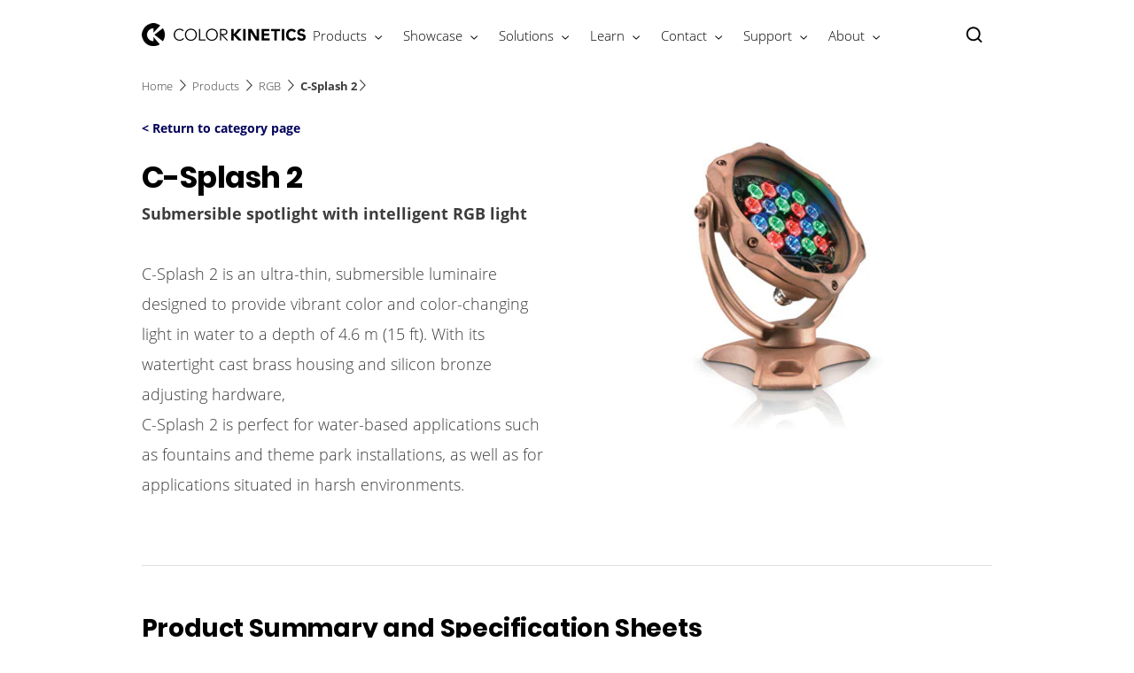

--- FILE ---
content_type: text/html;charset=utf-8
request_url: https://www.colorkinetics.com/global/products/rgb/csplash2
body_size: 22360
content:


















<!DOCTYPE HTML>





<html lang="en" data-locale="en_aa" class="no-js non-ie " dir="" >





<head>
    <meta charset="utf-8">
    <meta http-equiv="x-ua-compatible" content="ie=edge">
    <meta name="viewport" content="width=device-width, initial-scale=1">

    
    



    <script defer="defer" type="text/javascript" src="https://rum.hlx.page/.rum/@adobe/helix-rum-js@%5E2/dist/rum-standalone.js" data-routing="env=prod,tier=publish,ams=Philips Lighting (AEM)"></script>
<link rel="dns-prefetch" href="//www.crsc.lighting.philips.com">
    <link rel="preconnect" href="//www.crsc.lighting.philips.com">

<link rel="dns-prefetch" href="//assets.adobedtm.com">
<link rel="dns-prefetch" href="https://www.assets.signify.com">

    
    
    
        <script src="//www.lighting.philips.com/assets/scripts/tms_code.js"></script>
    

    
    








 
<title>C-Splash 2 | Color Kinetics</title>
    <meta name="description" class="elastic" content="Submersible IP68 spotlight with intelligent RGB light">
    <meta name="keywords" content="">
  





















    
        
        
            <meta class="elastic" name="SITE_ID" content="Color Kinetics">
        
    

    
        
        
            <meta class="elastic" name="baseurl" content="https://www.colorkinetics.com/global/products/rgb/csplash2">
        
    

    
        
        
            <meta class="elastic" name="label" content="Product">
        
    

    
        
        
            <meta class="elastic" name="page_type" content="productdetails">
        
    

    
        
        
            <meta class="elastic" name="title" content="C-Splash 2">
        
    



    <meta class="elastic" name="last_modified" content="2025-03-11T15:26:42.503Z">


    <meta class="elastic" name="image" content="https://www.colorkinetics.com/b-dam/color-kinetics/products/csplash2/csplash2_lg.jpg">


    <meta class="elastic" name="brand" content="Color Kinetics">


    <meta class="elastic" name="asset_url" content="https://www.lighting.philips.com/b-dam/brand-logos/search_brand_logo_Color_Kinetics.png">


    <meta class="elastic" name="sector" content="CKI">


    <meta class="elastic" name="env" content="prd">


    <meta class="elastic" name="locale" content="en_AA">






















<meta name="PHILIPS.METRICS.SITE_ID" content="Color Kinetics">
<meta name="PHILIPS.METRICS.BRAND_CODE" content="Color Kinetics">
<meta name="PHILIPS.METRICS.DIVISION" content="CO"/>
<meta name="PHILIPS.METRICS.COUNTRY" content="global"/>
<meta name="PHILIPS.METRICS.LANGUAGE" content="en"/>
<meta name="PHILIPS.METRICS.SECTION" content="main"/>
<meta name="PHILIPS.METRICS.PAGENAME" content="products:rgb:csplash2"/>

<meta content="NOODP" name="robots"/>
<meta content="NOYDIR" name="robots"/>








<meta property="og:title" content="C-Splash 2 | Color Kinetics">
<meta property="og:type" content="article">

    <meta property="og:image" content="https://www.colorkinetics.com/b-dam/color-kinetics/products/csplash2/csplash2_lg.jpg">


<meta property="og:url" content="https://www.colorkinetics.com/global/products/rgb/csplash2">
<meta property="og:site_name" content="Color Kinetics">
<meta property="og:description" content="Submersible IP68 spotlight with intelligent RGB light">

<meta property="twitter:card" content="summary">



    
    






    
    
     
     <link rel="canonical" href="https://www.colorkinetics.com/global/products/rgb/csplash2"/>
    
 




    
    



<link rel="apple-touch-icon" href="/b-dam/color-kinetics/crsc/favicon-color-kinetics.png">
<link rel="icon" href="/b-dam/color-kinetics/crsc/favicon-color-kinetics.png">
<!--[if IE]>

<link rel="shortcut icon" href="/b-etc/philips/clientlibs/foundation-base/clientlibs-css/img/favicon/favicon.ico">

<![endif]-->
<meta name="msapplication-TileColor" content="#ffffff">
<meta name="msapplication-TileImage" content="/b-dam/color-kinetics/crsc/favicon-color-kinetics.png">


    
    

    
     


<link rel="stylesheet" href="/b-etc/designs/color-kinetics/clientlibs.min.241016.css" type="text/css">





    








<script type="text/javascript" src="//www.crsc.lighting.philips.com/crsc/scripts/_page.webfont.all.js"></script>
<script type="text/javascript">
    if (typeof _page !== 'undefined') { _page.text = _page.text || {};
        _page.link = _page.link || {}; _page.topNav = _page.topNav || {};
        
            if (typeof _page.webfont !== 'undefined') {
            _page.webfont.load({language: 'en'}, 'opensans_light','opensans_bold','poppins_regular','poppins_bold');
            }
        
     }
</script>
<!--[if lt IE 9]>
    
    <script src="/b-etc/philips/clientlibs/foundation-base/html5shiv.min.160921.js"></script>

    
<![endif]-->
<script type="text/javascript">
/*
 modernizr v3.3.1
 Build https://modernizr.com/download?-canvas-csstransforms-csstransforms3d-csstransitions-flexbox-fullscreen-localstorage-objectfit-svg-touchevents-addtest-domprefixes-mq-prefixes-setclasses-testallprops-testprop-teststyles-dontmin

 Copyright (c)
  Faruk Ates
  Paul Irish
  Alex Sexton
  Ryan Seddon
  Patrick Kettner
  Stu Cox
  Richard Herrera

 MIT License
 {
  "name": "SVG",
  "property": "svg",
  "caniuse": "svg",
  "tags": ["svg"],
  "authors": ["Erik Dahlstrom"],
  "polyfills": [
    "svgweb",
    "raphael",
    "amplesdk",
    "canvg",
    "svg-boilerplate",
    "sie",
    "dojogfx",
    "fabricjs"
  ]
}
! {
  "name": "Local Storage",
  "property": "localstorage",
  "caniuse": "namevalue-storage",
  "tags": ["storage"],
  "knownBugs": [],
  "notes": [],
  "warnings": [],
  "polyfills": [
    "joshuabell-polyfill",
    "cupcake",
    "storagepolyfill",
    "amplifyjs",
    "yui-cacheoffline"
  ]
}
! {
  "name": "Canvas",
  "property": "canvas",
  "caniuse": "canvas",
  "tags": ["canvas", "graphics"],
  "polyfills": ["flashcanvas", "excanvas", "slcanvas", "fxcanvas"]
}
! {
  "name": "CSS Supports",
  "property": "supports",
  "caniuse": "css-featurequeries",
  "tags": ["css"],
  "builderAliases": ["css_supports"],
  "notes": [{
    "name": "W3 Spec",
    "href": "http://dev.w3.org/csswg/css3-conditional/#at-supports"
  },{
    "name": "Related Github Issue",
    "href": "github.com/Modernizr/Modernizr/issues/648"
  },{
    "name": "W3 Info",
    "href": "http://dev.w3.org/csswg/css3-conditional/#the-csssupportsrule-interface"
  }]
}
! {
  "name": "Touch Events",
  "property": "touchevents",
  "caniuse" : "touch",
  "tags": ["media", "attribute"],
  "notes": [{
    "name": "Touch Events spec",
    "href": "https://www.w3.org/TR/2013/WD-touch-events-20130124/"
  }],
  "warnings": [
    "Indicates if the browser supports the Touch Events spec, and does not necessarily reflect a touchscreen device"
  ],
  "knownBugs": [
    "False-positive on some configurations of Nokia N900",
    "False-positive on some BlackBerry 6.0 builds – https://github.com/Modernizr/Modernizr/issues/372#issuecomment-3112695"
  ]
}
! {
  "name": "Flexbox",
  "property": "flexbox",
  "caniuse": "flexbox",
  "tags": ["css"],
  "notes": [{
    "name": "The _new_ flexbox",
    "href": "http://dev.w3.org/csswg/css3-flexbox"
  }],
  "warnings": [
    "A `true` result for this detect does not imply that the `flex-wrap` property is supported; see the `flexwrap` detect."
  ]
}
! {
  "name": "CSS Transforms",
  "property": "csstransforms",
  "caniuse": "transforms2d",
  "tags": ["css"]
}
! {
  "name": "CSS Transforms 3D",
  "property": "csstransforms3d",
  "caniuse": "transforms3d",
  "tags": ["css"],
  "warnings": [
    "Chrome may occassionally fail this test on some systems; more info: https://code.google.com/p/chromium/issues/detail?id=129004"
  ]
}
! {
  "name": "CSS Transitions",
  "property": "csstransitions",
  "caniuse": "css-transitions",
  "tags": ["css"]
}
! {
  "name": "Fullscreen API",
  "property": "fullscreen",
  "caniuse": "fullscreen",
  "notes": [{
    "name": "MDN documentation",
    "href": "https://developer.mozilla.org/en/API/Fullscreen"
  }],
  "polyfills": ["screenfulljs"],
  "builderAliases": ["fullscreen_api"]
}
! {
  "name": "CSS Object Fit",
  "caniuse": "object-fit",
  "property": "objectfit",
  "tags": ["css"],
  "builderAliases": ["css_objectfit"],
  "notes": [{
    "name": "Opera Article on Object Fit",
    "href": "https://dev.opera.com/articles/css3-object-fit-object-position/"
  }]
}
!*/
(function(k,l,w){function m(a,c){return typeof a===c}function D(a){var c=q.className,b=e._config.classPrefix||"";z&&(c=c.baseVal);e._config.enableJSClass&&(c=c.replace(new RegExp("(^|\\s)"+b+"no-js(\\s|$)"),"$1"+b+"js$2"));e._config.enableClasses&&(c+=" "+b+a.join(" "+b),z?q.className.baseVal=c:q.className=c)}function E(a,c){if("object"==typeof a)for(var b in a)F(a,b)&&E(b,a[b]);else{a=a.toLowerCase();b=a.split(".");var d=e[b[0]];2==b.length&&(d=d[b[1]]);if("undefined"!=typeof d)return e;c="function"==
typeof c?c():c;1==b.length?e[b[0]]=c:(!e[b[0]]||e[b[0]]instanceof Boolean||(e[b[0]]=new Boolean(e[b[0]])),e[b[0]][b[1]]=c);D([(c&&0!=c?"":"no-")+b.join("-")]);e._trigger(a,c)}return e}function v(){return"function"!==typeof l.createElement?l.createElement(arguments[0]):z?l.createElementNS.call(l,"http://www.w3.org/2000/svg",arguments[0]):l.createElement.apply(l,arguments)}function C(a,c,b,d){var f=v("div");var g=l.body;g||(g=v(z?"svg":"body"),g.fake=!0);if(parseInt(b,10))for(;b--;){var u=v("div");
u.id=d?d[b]:"modernizr"+(b+1);f.appendChild(u)}b=v("style");b.type="text/css";b.id="smodernizr";(g.fake?g:f).appendChild(b);g.appendChild(f);b.styleSheet?b.styleSheet.cssText=a:b.appendChild(l.createTextNode(a));f.id="modernizr";if(g.fake){g.style.background="";g.style.overflow="hidden";var n=q.style.overflow;q.style.overflow="hidden";q.appendChild(g)}a=c(f,a);g.fake?(g.parentNode.removeChild(g),q.style.overflow=n,q.offsetHeight):f.parentNode.removeChild(f);return!!a}function G(a){return a.replace(/([a-z])-([a-z])/g,
function(c,b,d){return b+d.toUpperCase()}).replace(/^-/,"")}function P(a,c){return function(){return a.apply(c,arguments)}}function H(a){return a.replace(/([A-Z])/g,function(c,b){return"-"+b.toLowerCase()}).replace(/^ms-/,"-ms-")}function Q(a,c){var b=a.length;if("CSS"in k&&"supports"in k.CSS){for(;b--;)if(k.CSS.supports(H(a[b]),c))return!0;return!1}if("CSSSupportsRule"in k){for(var d=[];b--;)d.push("("+H(a[b])+":"+c+")");d=d.join(" or ");return C("@supports ("+d+") { #modernizr { position: absolute; } }",
function(f){return"absolute"==getComputedStyle(f,null).position})}return w}function I(a,c,b,d){function f(){u&&(delete p.style,delete p.modElem)}d=m(d,"undefined")?!1:d;if(!m(b,"undefined")){var g=Q(a,b);if(!m(g,"undefined"))return g}for(g=["modernizr","tspan","samp"];!p.style&&g.length;){var u=!0;p.modElem=v(g.shift());p.style=p.modElem.style}var n=a.length;for(g=0;g<n;g++){var r=a[g];var R=p.style[r];~(""+r).indexOf("-")&&(r=G(r));if(p.style[r]!==w){if(d||m(b,"undefined"))return f(),"pfx"==c?r:
!0;try{p.style[r]=b}catch(S){}if(p.style[r]!=R)return f(),"pfx"==c?r:!0}}f();return!1}function A(a,c,b,d,f){var g=a.charAt(0).toUpperCase()+a.slice(1),u=(a+" "+J.join(g+" ")+g).split(" ");if(m(c,"string")||m(c,"undefined"))return I(u,c,d,f);u=(a+" "+K.join(g+" ")+g).split(" ");a:{a=u;for(var n in a)if(a[n]in c){if(!1===b){c=a[n];break a}n=c[a[n]];if(m(n,"function")){c=P(n,b||c);break a}c=n;break a}c=!1}return c}function x(a,c,b){return A(a,w,w,c,b)}var L=[],y=[],h={_version:"3.3.1",_config:{classPrefix:"test-",
enableClasses:!0,enableJSClass:!0,usePrefixes:!0},_q:[],on:function(a,c){var b=this;setTimeout(function(){c(b[a])},0)},addTest:function(a,c,b){y.push({name:a,fn:c,options:b})},addAsyncTest:function(a){y.push({name:null,fn:a})}},e=function(){};e.prototype=h;e=new e;e.addTest("svg",!!l.createElementNS&&!!l.createElementNS("http://www.w3.org/2000/svg","svg").createSVGRect);e.addTest("localstorage",function(){try{return localStorage.setItem("modernizr","modernizr"),localStorage.removeItem("modernizr"),
!0}catch(a){return!1}});var B=h._config.usePrefixes?" -webkit- -moz- -o- -ms- ".split(" "):["",""];h._prefixes=B;var q=l.documentElement,z="svg"===q.nodeName.toLowerCase(),K=h._config.usePrefixes?["moz","o","ms","webkit"]:[];h._domPrefixes=K;var F;(function(){var a={}.hasOwnProperty;F=m(a,"undefined")||m(a.call,"undefined")?function(c,b){return b in c&&m(c.constructor.prototype[b],"undefined")}:function(c,b){return a.call(c,b)}})();h._l={};h.on=function(a,c){this._l[a]||(this._l[a]=[]);this._l[a].push(c);
e.hasOwnProperty(a)&&setTimeout(function(){e._trigger(a,e[a])},0)};h._trigger=function(a,c){if(this._l[a]){var b=this._l[a];setTimeout(function(){var d;for(d=0;d<b.length;d++){var f=b[d];f(c)}},0);delete this._l[a]}};e._q.push(function(){h.addTest=E});e.addTest("canvas",function(){var a=v("canvas");return!(!a.getContext||!a.getContext("2d"))});e.addTest("supports","CSS"in k&&"supports"in k.CSS||"supportsCSS"in k);var t=function(){var a=k.matchMedia||k.msMatchMedia;return a?function(c){return(c=a(c))&&
c.matches||!1}:function(c){var b=!1;C("@media "+c+" { #modernizr { position: absolute; } }",function(d){b="absolute"==(k.getComputedStyle?k.getComputedStyle(d,null):d.currentStyle).position});return b}}();h.mq=t;var M=h.testStyles=C;e.addTest("touchevents",function(){if("ontouchstart"in k||k.DocumentTouch&&l instanceof DocumentTouch)var a=!0;else{var c=["@media (",B.join("touch-enabled),("),"heartz){#modernizr{top:9px;position:absolute}}"].join("");M(c,function(b){a=9===b.offsetTop})}return a});var J=
h._config.usePrefixes?["Moz","O","ms","Webkit"]:[];h._cssomPrefixes=J;var N=function(a){var c=B.length,b=k.CSSRule;if("undefined"===typeof b)return w;if(!a)return!1;a=a.replace(/^@/,"");var d=a.replace(/-/g,"_").toUpperCase()+"_RULE";if(d in b)return"@"+a;for(var f=0;f<c;f++){var g=B[f];if(g.toUpperCase()+"_"+d in b)return"@-"+g.toLowerCase()+"-"+a}return!1};h.atRule=N;var O={elem:v("modernizr")};e._q.push(function(){delete O.elem});var p={style:O.elem.style};e._q.unshift(function(){delete p.style});
h.testProp=function(a,c,b){return I([a],w,c,b)};h.testAllProps=A;h.testAllProps=x;e.addTest("flexbox",x("flexBasis","1px",!0));e.addTest("csstransforms",function(){return-1===navigator.userAgent.indexOf("Android 2.")&&x("transform","scale(1)",!0)});e.addTest("csstransforms3d",function(){var a=!!x("perspective","1px",!0),c=e._config.usePrefixes;if(a&&(!c||"webkitPerspective"in q.style)){if(e.supports)var b="@supports (perspective: 1px)";else b="@media (transform-3d)",c&&(b+=",(-webkit-transform-3d)");
M("#modernizr{width:0;height:0}"+(b+"{#modernizr{width:7px;height:18px;margin:0;padding:0;border:0}}"),function(d){a=7===d.offsetWidth&&18===d.offsetHeight})}return a});e.addTest("csstransitions",x("transition","all",!0));t=h.prefixed=function(a,c,b){if(0===a.indexOf("@"))return N(a);-1!=a.indexOf("-")&&(a=G(a));return c?A(a,c,b):A(a,"pfx")};e.addTest("fullscreen",!(!t("exitFullscreen",l,!1)&&!t("cancelFullScreen",l,!1)));e.addTest("objectfit",!!t("objectFit"),{aliases:["object-fit"]});(function(){var a,
c;for(c in y)if(y.hasOwnProperty(c)){var b=[];var d=y[c];if(d.name&&(b.push(d.name.toLowerCase()),d.options&&d.options.aliases&&d.options.aliases.length))for(a=0;a<d.options.aliases.length;a++)b.push(d.options.aliases[a].toLowerCase());d=m(d.fn,"function")?d.fn():d.fn;for(a=0;a<b.length;a++){var f=b[a];f=f.split(".");1===f.length?e[f[0]]=d:(!e[f[0]]||e[f[0]]instanceof Boolean||(e[f[0]]=new Boolean(e[f[0]])),e[f[0]][f[1]]=d);L.push((d?"":"no-")+f.join("-"))}}})();D(L);delete h.addTest;delete h.addAsyncTest;
for(t=0;t<e._q.length;t++)e._q[t]();k.Modernizr=e})(window,document);Modernizr.addTest("correctvh",function(){return!navigator.userAgent.match(/(iPad|iPhone);.*CPU.*OS (6|7)_\d/i)});Modernizr.addTest("touch",function(){return Modernizr.touchevents});(function(){var k=document.documentElement;Modernizr._config.classPrefix&&-1<k.className.indexOf("no-js")&&(k.className=k.className.replace("no-js",Modernizr._config.classPrefix+"js"))})();
</script>


    
    





    
    


    

</head>




<body class="genericpage" data-country="global" data-language="en" data-locale="en_AA">







<!--<noindex>-->
<!-- HEADER SECTION START -->

    <section class="p-inverted "><div class="genericheaderpage-v2 signify-genericpage page basicpage contentpage">

















<!-- served on 01/01/2026 23:05:26 UTC -->

<div class="toppar parsys">
</div>


<div class="p-header__target">

    

    
    
    <div class="p-navigation-background ">
        
        
        <div class="container">
            <header class="p-n30-header row p-inverted ">
                <div class="p-n30-header-col col-12">
                    <div class="p-header-overlay"></div>
                    <div class="p-logo-wrapper">
                        <div class="logopar parsys"><div class="gc13v2-genericimage section">















    
    
        <section class="p-gc13v2-genericimage p-row-gutter "
                 data-comp-id="gc13v2Genericimage"
                 data-minheight="custom"
                 data-include-hover-effect="no"
                 data-scroll-target-comp-id=""
                 data-settings='{"l":{"vertical":"middle","horizontal":"center","minimumHeight":"34"},"m":{"vertical":"middle","horizontal":"center","minimumHeight":"34"},"s":{"vertical":"middle","horizontal":"center","minimumHeight":"34"},"xs":{"vertical":"middle","horizontal":"left","minimumHeight":"34"}}'
            
                 data-image-source="dam"
                 data-link-container='yes'
                 data-link-url=':content:color-kinetics:en_aa:home'
                 data-tracking-type=""
                 data-omniture='color-kinetics'>
            <div class="p-gc13v2-positioning">
                
                    
                    
                    
                    
                    
                    
                    
                        
                        
                            <a href="https://www.colorkinetics.com/global" data-is-internal="true" target="">
                        
                    
                
                
                    
                    
                        <picture data-alt="Color Kinetics logo" data-picture="" lazyLoad="false"><source srcset="/b-dam/color-kinetics/crsc/ck-logo-header.png" media="(min-width:  961px)"></source><source srcset="/b-dam/color-kinetics/crsc/ck-logo-header.png" media="(min-width:  701px)"></source><source srcset="/b-dam/color-kinetics/crsc/ck-logo-header-alt.png" media="(min-width:  451px)"></source><source srcset="/b-dam/color-kinetics/crsc/ck-logo-header-alt.png" media=""></source><img src="/b-dam/color-kinetics/crsc/ck-logo-header.png" alt="Color Kinetics logo"></picture>
                    
                
                

                

                
                    </a>
                
            </div>
        </section>
    
</div>

</div>

                    </div>
                    <nav>
                        <div class="p-nav-wrapper ">
                            <div class="p-l-visible">
                                <div class="sectionpar parsys">
</div>

                            </div>
                            <div class="navigation n30-header">









<div class="p-main-entries">
    
        
        
            
                


<div data-name="products"
     data-index="0"
     data-has-children="true"
     class="p-main-entry "
     
>
    <div class="p-navigation-flyout-triangle"></div>
    
    
        <span class="navigation-link mainentry-link">Products</span>

        
            <i class="p-icon p-icon-down p-inverted"></i>
            <i class="p-icon p-icon-up p-inverted"></i>
        
    

    <div class="p-submenu ">
        <span class="p-desktop-hidden p-back-to-root"><i class="p-icon p-icon-prev"></i> Products</span>
        
            
            
                
                    <div data-name="products"
     data-has-children="true"
     data-index="0"
     class="p-subsection "


     >

    
    
        <a href="https://www.colorkinetics.com/global/products/product-overview" target="_self" class="p-with-subitems" data-halt-analytics="true" data-track-name="interaction" data-track-description="product_families" data-track-singular-description="product_families" data-track-parameters="{&#34;eVar38&#34;:&#34;D=c14&#34;,&#34;prop14&#34;:&#34;linav^products:product_overview^header^text&#34;}" data-track-type="track-conversion" data-track-url="https://www.colorkinetics.com/global/products/product-overview">

    
        <span class="navigation-link subsection-link p-bold">Product Families</span>
        <i class="p-icon p-icon-next p-desktop-hidden"></i>
    
        </a>
    

    <div class="p-submenu-item">
        <span class="p-bold p-desktop-hidden p-back-to-mainentry"><i class="p-icon p-icon-prev"></i>Product Families</span>
        <ul>
            
                <li
    data-index="0"
    class="p-subsection-entry "
    
>


    <a href="https://www.colorkinetics.com/global/accent" class="p-subsection-entry-link" target="_self" data-halt-analytics="true" data-track-name="interaction" data-track-description="accent" data-track-singular-description="accent" data-track-parameters="{&#34;eVar38&#34;:&#34;D=c14&#34;,&#34;prop14&#34;:&#34;linav^accent^header^text&#34;}" data-track-type="track-conversion" data-track-url="https://www.colorkinetics.com/global/accent">

        <span class="navigation-link subsection-entry-link">Accent</span>
        <i class="p-icon p-icon-next p-desktop-hidden"></i>

    </a>

</li>
            
                <li
    data-index="1"
    class="p-subsection-entry "
    
>


    <a href="https://www.colorkinetics.com/global/blast" class="p-subsection-entry-link" target="_self" data-halt-analytics="true" data-track-name="interaction" data-track-description="blast_gen4" data-track-singular-description="blast_gen4" data-track-parameters="{&#34;eVar38&#34;:&#34;D=c14&#34;,&#34;prop14&#34;:&#34;linav^blast^header^text&#34;}" data-track-type="track-conversion" data-track-url="https://www.colorkinetics.com/global/blast">

        <span class="navigation-link subsection-entry-link">Blast</span>
        <i class="p-icon p-icon-next p-desktop-hidden"></i>

    </a>

</li>
            
                <li
    data-index="2"
    class="p-subsection-entry "
    
>


    <a href="https://www.colorkinetics.com/global/blastelite" class="p-subsection-entry-link" target="_self" data-halt-analytics="true" data-track-name="interaction" data-track-description="burst" data-track-singular-description="burst" data-track-parameters="{&#34;eVar38&#34;:&#34;D=c14&#34;,&#34;prop14&#34;:&#34;linav^blastelite^header^text&#34;}" data-track-type="track-conversion" data-track-url="https://www.colorkinetics.com/global/blastelite">

        <span class="navigation-link subsection-entry-link">BlastElite</span>
        <i class="p-icon p-icon-next p-desktop-hidden"></i>

    </a>

</li>
            
                <li
    data-index="3"
    class="p-subsection-entry "
    
>


    <a href="https://www.colorkinetics.com/global/burst" class="p-subsection-entry-link" target="_self" data-halt-analytics="true" data-track-name="interaction" data-track-description="burst" data-track-singular-description="burst" data-track-parameters="{&#34;eVar38&#34;:&#34;D=c14&#34;,&#34;prop14&#34;:&#34;linav^burst^header^text&#34;}" data-track-type="track-conversion" data-track-url="https://www.colorkinetics.com/global/burst">

        <span class="navigation-link subsection-entry-link">Burst</span>
        <i class="p-icon p-icon-next p-desktop-hidden"></i>

    </a>

</li>
            
                <li
    data-index="4"
    class="p-subsection-entry "
    
>


    <a href="https://www.colorkinetics.com/global/burstscape" class="p-subsection-entry-link" target="_self" data-halt-analytics="true" data-track-name="interaction" data-track-description="see_all_products" data-track-singular-description="see_all_products" data-track-parameters="{&#34;eVar38&#34;:&#34;D=c14&#34;,&#34;prop14&#34;:&#34;linav^burstscape^header^text&#34;}" data-track-type="track-conversion" data-track-url="https://www.colorkinetics.com/global/burstscape">

        <span class="navigation-link subsection-entry-link">BurstScape</span>
        <i class="p-icon p-icon-next p-desktop-hidden"></i>

    </a>

</li>
            
                <li
    data-index="5"
    class="p-subsection-entry "
    
>


    <a href="https://www.colorkinetics.com/global/flex" class="p-subsection-entry-link" target="_self" data-halt-analytics="true" data-track-name="interaction" data-track-description="flex" data-track-singular-description="flex" data-track-parameters="{&#34;eVar38&#34;:&#34;D=c14&#34;,&#34;prop14&#34;:&#34;linav^flex^header^text&#34;}" data-track-type="track-conversion" data-track-url="https://www.colorkinetics.com/global/flex">

        <span class="navigation-link subsection-entry-link">Flex</span>
        <i class="p-icon p-icon-next p-desktop-hidden"></i>

    </a>

</li>
            
                <li
    data-index="6"
    class="p-subsection-entry "
    
>


    <a href="https://www.colorkinetics.com/global/flexelite" class="p-subsection-entry-link" target="_self" data-halt-analytics="true" data-track-name="interaction" data-track-description="flexelite" data-track-singular-description="flexelite" data-track-parameters="{&#34;eVar38&#34;:&#34;D=c14&#34;,&#34;prop14&#34;:&#34;linav^flexelite^header^text&#34;}" data-track-type="track-conversion" data-track-url="https://www.colorkinetics.com/global/flexelite">

        <span class="navigation-link subsection-entry-link">FlexElite</span>
        <i class="p-icon p-icon-next p-desktop-hidden"></i>

    </a>

</li>
            
                <li
    data-index="7"
    class="p-subsection-entry "
    
>


    <a href="https://www.colorkinetics.com/global/graze" class="p-subsection-entry-link" target="_self" data-halt-analytics="true" data-track-name="interaction" data-track-description="graze" data-track-singular-description="graze" data-track-parameters="{&#34;eVar38&#34;:&#34;D=c14&#34;,&#34;prop14&#34;:&#34;linav^graze^header^text&#34;}" data-track-type="track-conversion" data-track-url="https://www.colorkinetics.com/global/graze">

        <span class="navigation-link subsection-entry-link">Graze</span>
        <i class="p-icon p-icon-next p-desktop-hidden"></i>

    </a>

</li>
            
                <li
    data-index="8"
    class="p-subsection-entry "
    
>


    <a href="https://www.colorkinetics.com/global/graze-elite" class="p-subsection-entry-link" target="_self" data-halt-analytics="true" data-track-name="interaction" data-track-description="graze" data-track-singular-description="graze" data-track-parameters="{&#34;eVar38&#34;:&#34;D=c14&#34;,&#34;prop14&#34;:&#34;linav^graze_elite^header^text&#34;}" data-track-type="track-conversion" data-track-url="https://www.colorkinetics.com/global/graze-elite">

        <span class="navigation-link subsection-entry-link">Graze Elite</span>
        <i class="p-icon p-icon-next p-desktop-hidden"></i>

    </a>

</li>
            
                <li
    data-index="9"
    class="p-subsection-entry "
    
>


    <a href="https://www.colorkinetics.com/global/luminous-textiles" class="p-subsection-entry-link" target="_self" data-halt-analytics="true" data-track-name="interaction" data-track-description="luminous_textiles" data-track-singular-description="luminous_textiles" data-track-parameters="{&#34;eVar38&#34;:&#34;D=c14&#34;,&#34;prop14&#34;:&#34;linav^luminous_textiles^header^text&#34;}" data-track-type="track-conversion" data-track-url="https://www.colorkinetics.com/global/luminous-textiles">

        <span class="navigation-link subsection-entry-link">Luminous Textile</span>
        <i class="p-icon p-icon-next p-desktop-hidden"></i>

    </a>

</li>
            
                <li
    data-index="10"
    class="p-subsection-entry "
    
>


    <a href="https://www.colorkinetics.com/global/onespace" class="p-subsection-entry-link" target="_self" data-halt-analytics="true" data-track-name="interaction" data-track-description="onespace" data-track-singular-description="onespace" data-track-parameters="{&#34;eVar38&#34;:&#34;D=c14&#34;,&#34;prop14&#34;:&#34;linav^onespace^header^text&#34;}" data-track-type="track-conversion" data-track-url="https://www.colorkinetics.com/global/onespace">

        <span class="navigation-link subsection-entry-link">OneSpace</span>
        <i class="p-icon p-icon-next p-desktop-hidden"></i>

    </a>

</li>
            
                <li
    data-index="11"
    class="p-subsection-entry "
    
>


    <a href="https://www.colorkinetics.com/global/purestyle" class="p-subsection-entry-link" target="_self" data-halt-analytics="true" data-track-name="interaction" data-track-description="purestyle" data-track-singular-description="purestyle" data-track-parameters="{&#34;eVar38&#34;:&#34;D=c14&#34;,&#34;prop14&#34;:&#34;linav^purestyle^header^text&#34;}" data-track-type="track-conversion" data-track-url="https://www.colorkinetics.com/global/purestyle">

        <span class="navigation-link subsection-entry-link">PureStyle</span>
        <i class="p-icon p-icon-next p-desktop-hidden"></i>

    </a>

</li>
            
                <li
    data-index="12"
    class="p-subsection-entry "
    
>


    <a href="https://www.colorkinetics.com/global/reachelite" class="p-subsection-entry-link" target="_self" data-halt-analytics="true" data-track-name="interaction" data-track-description="reachelite" data-track-singular-description="reachelite" data-track-parameters="{&#34;eVar38&#34;:&#34;D=c14&#34;,&#34;prop14&#34;:&#34;linav^reachelite^header^text&#34;}" data-track-type="track-conversion" data-track-url="https://www.colorkinetics.com/global/reachelite">

        <span class="navigation-link subsection-entry-link">ReachElite</span>
        <i class="p-icon p-icon-next p-desktop-hidden"></i>

    </a>

</li>
            
                <li
    data-index="13"
    class="p-subsection-entry "
    
>


    <a href="https://www.colorkinetics.com/global/products/product-overview" class="p-subsection-entry-link" target="_self" data-halt-analytics="true" data-track-name="interaction" data-track-description="see_all_products" data-track-singular-description="see_all_products" data-track-parameters="{&#34;eVar38&#34;:&#34;D=c14&#34;,&#34;prop14&#34;:&#34;linav^products:product_overview^header^text&#34;}" data-track-type="track-conversion" data-track-url="https://www.colorkinetics.com/global/products/product-overview">

        <span class="navigation-link subsection-entry-link">See all products</span>
        <i class="p-icon p-icon-next p-desktop-hidden"></i>

    </a>

</li>
            
        </ul>
    </div>
</div>
                
                    <div data-name="products"
     data-has-children="true"
     data-index="1"
     class="p-subsection "


     >

    
    
        <a href="https://www.colorkinetics.com/global/products" target="_self" class="p-with-subitems" data-halt-analytics="true" data-track-name="interaction" data-track-description="header_nav" data-track-singular-description="header_nav" data-track-parameters="{&#34;eVar38&#34;:&#34;D=c14&#34;,&#34;prop14&#34;:&#34;linav^products^header^text&#34;}" data-track-type="track-conversion" data-track-url="https://www.colorkinetics.com/global/products">

    
        <span class="navigation-link subsection-link p-bold">Products</span>
        <i class="p-icon p-icon-next p-desktop-hidden"></i>
    
        </a>
    

    <div class="p-submenu-item">
        <span class="p-bold p-desktop-hidden p-back-to-mainentry"><i class="p-icon p-icon-prev"></i>Products</span>
        <ul>
            
                <li
    data-index="0"
    class="p-subsection-entry "
    
>


    <a href="https://www.colorkinetics.com/global/products/navigator" class="p-subsection-entry-link" target="_self" data-halt-analytics="true" data-track-name="interaction" data-track-description="advanced_search" data-track-singular-description="advanced_search" data-track-parameters="{&#34;eVar38&#34;:&#34;D=c14&#34;,&#34;prop14&#34;:&#34;linav^products:navigator^header^text&#34;}" data-track-type="track-conversion" data-track-url="https://www.colorkinetics.com/global/products/navigator">

        <span class="navigation-link subsection-entry-link">Lighting Navigator (Advanced search)</span>
        <i class="p-icon p-icon-next p-desktop-hidden"></i>

    </a>

</li>
            
        </ul>
    </div>
</div>
                
                    <div data-name="products"
     data-has-children="true"
     data-index="2"
     class="p-subsection "


     >

    
    
        <a href="https://www.colorkinetics.com/global/products/technology" target="_self" class="p-with-subitems" data-halt-analytics="true" data-track-name="interaction" data-track-description="led_mix" data-track-singular-description="led_mix" data-track-parameters="{&#34;eVar38&#34;:&#34;D=c14&#34;,&#34;prop14&#34;:&#34;linav^products:technology^header^text&#34;}" data-track-type="track-conversion" data-track-url="https://www.colorkinetics.com/global/products/technology">

    
        <span class="navigation-link subsection-link p-bold">LED Mix</span>
        <i class="p-icon p-icon-next p-desktop-hidden"></i>
    
        </a>
    

    <div class="p-submenu-item">
        <span class="p-bold p-desktop-hidden p-back-to-mainentry"><i class="p-icon p-icon-prev"></i>LED Mix</span>
        <ul>
            
                <li
    data-index="0"
    class="p-subsection-entry "
    
>


    <a href="https://www.colorkinetics.com/global/products/product-overview#.htmlpage=1&filters=LED+Mix%2FIntelliHue%2C" class="p-subsection-entry-link" target="_self" data-halt-analytics="true" data-track-name="interaction" data-track-description="intellihue" data-track-singular-description="intellihue" data-track-parameters="{&#34;eVar38&#34;:&#34;D=c14&#34;,&#34;prop14&#34;:&#34;linav^/content/color-kinetics/en_AA/products/product-overview#page=1&amp;filters=LED+Mix%2FIntelliHue%2C^header^text&#34;}" data-track-type="track-conversion" data-track-url="https://www.colorkinetics.com/global/products/product-overview#.htmlpage=1&filters=LED+Mix%2FIntelliHue%2C">

        <span class="navigation-link subsection-entry-link">IntelliHue</span>
        <i class="p-icon p-icon-next p-desktop-hidden"></i>

    </a>

</li>
            
                <li
    data-index="1"
    class="p-subsection-entry "
    
>


    <a href="https://www.colorkinetics.com/global/products/product-overview#.htmlpage=1&filters=LED%20Mix%2FRGBW%20-%20RGBA%20-%20RGB%2C" class="p-subsection-entry-link" target="_self" data-halt-analytics="true" data-track-name="interaction" data-track-description="rgbw_rgba_rgb" data-track-singular-description="rgbw_rgba_rgb" data-track-parameters="{&#34;eVar38&#34;:&#34;D=c14&#34;,&#34;prop14&#34;:&#34;linav^/content/color-kinetics/en_AA/products/product-overview#page=1&amp;filters=LED%20Mix%2FRGBW%20-%20RGBA%20-%20RGB%2C^header^text&#34;}" data-track-type="track-conversion" data-track-url="https://www.colorkinetics.com/global/products/product-overview#.htmlpage=1&filters=LED%20Mix%2FRGBW%20-%20RGBA%20-%20RGB%2C">

        <span class="navigation-link subsection-entry-link">RGBW - RGBA - RGB</span>
        <i class="p-icon p-icon-next p-desktop-hidden"></i>

    </a>

</li>
            
                <li
    data-index="2"
    class="p-subsection-entry "
    
>


    <a href="https://www.colorkinetics.com/global/products/product-overview#.htmlpage=1&filters=LED%20Mix%2FTunable%20White%2C&page=1" class="p-subsection-entry-link" target="_self" data-halt-analytics="true" data-track-name="interaction" data-track-description="tunable_white" data-track-singular-description="tunable_white" data-track-parameters="{&#34;eVar38&#34;:&#34;D=c14&#34;,&#34;prop14&#34;:&#34;linav^/content/color-kinetics/en_AA/products/product-overview#page=1&amp;filters=LED%20Mix%2FTunable%20White%2C&amp;page=1^header^text&#34;}" data-track-type="track-conversion" data-track-url="https://www.colorkinetics.com/global/products/product-overview#.htmlpage=1&filters=LED%20Mix%2FTunable%20White%2C&page=1">

        <span class="navigation-link subsection-entry-link">Tunable White</span>
        <i class="p-icon p-icon-next p-desktop-hidden"></i>

    </a>

</li>
            
                <li
    data-index="3"
    class="p-subsection-entry "
    
>


    <a href="https://www.colorkinetics.com/global/products/product-overview#.htmlpage=1&filters=LED%20Mix%2FSolid%20White%2C&page=1" class="p-subsection-entry-link" target="_self" data-halt-analytics="true" data-track-name="interaction" data-track-description="solid_white" data-track-singular-description="solid_white" data-track-parameters="{&#34;eVar38&#34;:&#34;D=c14&#34;,&#34;prop14&#34;:&#34;linav^/content/color-kinetics/en_AA/products/product-overview#page=1&amp;filters=LED%20Mix%2FSolid%20White%2C&amp;page=1^header^text&#34;}" data-track-type="track-conversion" data-track-url="https://www.colorkinetics.com/global/products/product-overview#.htmlpage=1&filters=LED%20Mix%2FSolid%20White%2C&page=1">

        <span class="navigation-link subsection-entry-link">Solid White</span>
        <i class="p-icon p-icon-next p-desktop-hidden"></i>

    </a>

</li>
            
        </ul>
    </div>
</div>
                
                    <div data-name="products"
     data-has-children="true"
     data-index="3"
     class="p-subsection "


     >

    
    
        <a href="https://www.colorkinetics.com/global/products/environment" target="_self" class="p-with-subitems" data-halt-analytics="true" data-track-name="interaction" data-track-description="environment" data-track-singular-description="environment" data-track-parameters="{&#34;eVar38&#34;:&#34;D=c14&#34;,&#34;prop14&#34;:&#34;linav^products:environment^header^text&#34;}" data-track-type="track-conversion" data-track-url="https://www.colorkinetics.com/global/products/environment">

    
        <span class="navigation-link subsection-link p-bold">Environment</span>
        <i class="p-icon p-icon-next p-desktop-hidden"></i>
    
        </a>
    

    <div class="p-submenu-item">
        <span class="p-bold p-desktop-hidden p-back-to-mainentry"><i class="p-icon p-icon-prev"></i>Environment</span>
        <ul>
            
                <li
    data-index="0"
    class="p-subsection-entry "
    
>


    <a href="https://www.colorkinetics.com/global/products/product-overview#.htmlpage=1&filters=Environment%2FInterior%2C" class="p-subsection-entry-link" target="_self" data-halt-analytics="true" data-track-name="interaction" data-track-description="interior" data-track-singular-description="interior" data-track-parameters="{&#34;eVar38&#34;:&#34;D=c14&#34;,&#34;prop14&#34;:&#34;linav^/content/color-kinetics/en_AA/products/product-overview#page=1&amp;filters=Environment%2FInterior%2C^header^text&#34;}" data-track-type="track-conversion" data-track-url="https://www.colorkinetics.com/global/products/product-overview#.htmlpage=1&filters=Environment%2FInterior%2C">

        <span class="navigation-link subsection-entry-link">Interior</span>
        <i class="p-icon p-icon-next p-desktop-hidden"></i>

    </a>

</li>
            
                <li
    data-index="1"
    class="p-subsection-entry "
    
>


    <a href="https://www.colorkinetics.com/global/products/product-overview#.htmlpage=1&filters=Environment%2FExterior%2C" class="p-subsection-entry-link" target="_self" data-halt-analytics="true" data-track-name="interaction" data-track-description="exterior" data-track-singular-description="exterior" data-track-parameters="{&#34;eVar38&#34;:&#34;D=c14&#34;,&#34;prop14&#34;:&#34;linav^/content/color-kinetics/en_AA/products/product-overview#page=1&amp;filters=Environment%2FExterior%2C^header^text&#34;}" data-track-type="track-conversion" data-track-url="https://www.colorkinetics.com/global/products/product-overview#.htmlpage=1&filters=Environment%2FExterior%2C">

        <span class="navigation-link subsection-entry-link">Exterior</span>
        <i class="p-icon p-icon-next p-desktop-hidden"></i>

    </a>

</li>
            
                <li
    data-index="2"
    class="p-subsection-entry "
    
>

        <span class="navigation-link subsection-entry-link">&nbsp</span>
        <i class="p-icon p-icon-next p-desktop-hidden"></i>

    </a>

</li>
            
        </ul>
    </div>
</div>
                
                    <div data-name="products"
     data-has-children="true"
     data-index="4"
     class="p-subsection "


     >

    
    
        <a href="https://www.colorkinetics.com/global/products/discontinued-products" target="_self" class="p-no-subitems" data-halt-analytics="true" data-track-name="interaction" data-track-description="discontinued_products" data-track-singular-description="discontinued_products" data-track-parameters="{&#34;eVar38&#34;:&#34;D=c14&#34;,&#34;prop14&#34;:&#34;linav^products:discontinued_products^header^text&#34;}" data-track-type="track-conversion" data-track-url="https://www.colorkinetics.com/global/products/discontinued-products">

    
        <span class="navigation-link subsection-link p-bold">Discontinued Products</span>
        <i class="p-icon p-icon-next p-desktop-hidden"></i>
    
        </a>
    

    <div class="p-submenu-item">
        <span class="p-bold p-desktop-hidden p-back-to-mainentry"><i class="p-icon p-icon-prev"></i>Discontinued Products</span>
        <ul>
            
        </ul>
    </div>
</div>
                
                    <div data-name="products"
     data-has-children="true"
     data-index="5"
     class="p-subsection "


     >

    
    
        <a href="https://www.colorkinetics.com/global/products/product-overview" target="_self" class="p-with-subitems" data-halt-analytics="true" data-track-name="interaction" data-track-description="product_lines" data-track-singular-description="product_lines" data-track-parameters="{&#34;eVar38&#34;:&#34;D=c14&#34;,&#34;prop14&#34;:&#34;linav^products:product_overview^header^text&#34;}" data-track-type="track-conversion" data-track-url="https://www.colorkinetics.com/global/products/product-overview">

    
        <span class="navigation-link subsection-link p-bold">Product Lines</span>
        <i class="p-icon p-icon-next p-desktop-hidden"></i>
    
        </a>
    

    <div class="p-submenu-item">
        <span class="p-bold p-desktop-hidden p-back-to-mainentry"><i class="p-icon p-icon-prev"></i>Product Lines</span>
        <ul>
            
                <li
    data-index="0"
    class="p-subsection-entry "
    
>


    <a href="https://www.colorkinetics.com/global/products/product-overview#.htmlpage=1&filters=Product%20line%20(Brand)%2FColor%20Kinetics%2C" class="p-subsection-entry-link" target="_self" data-halt-analytics="true" data-track-name="interaction" data-track-description="color_kinetics" data-track-singular-description="color_kinetics" data-track-parameters="{&#34;eVar38&#34;:&#34;D=c14&#34;,&#34;prop14&#34;:&#34;linav^/content/color-kinetics/en_AA/products/product-overview#page=1&amp;filters=Product%20line%20(Brand)%2FColor%20Kinetics%2C^header^text&#34;}" data-track-type="track-conversion" data-track-url="https://www.colorkinetics.com/global/products/product-overview#.htmlpage=1&filters=Product%20line%20(Brand)%2FColor%20Kinetics%2C">

        <span class="navigation-link subsection-entry-link">Color Kinetics</span>
        <i class="p-icon p-icon-next p-desktop-hidden"></i>

    </a>

</li>
            
                <li
    data-index="1"
    class="p-subsection-entry "
    
>


    <a href="https://www.colorkinetics.com/global/products/product-overview#.htmlpage=1&filters=Product%20line%20(Brand)%2FVaya%2C" class="p-subsection-entry-link" target="_self" data-halt-analytics="true" data-track-name="interaction" data-track-description="vaya_series" data-track-singular-description="vaya_series" data-track-parameters="{&#34;eVar38&#34;:&#34;D=c14&#34;,&#34;prop14&#34;:&#34;linav^/content/color-kinetics/en_AA/products/product-overview#page=1&amp;filters=Product%20line%20(Brand)%2FVaya%2C^header^text&#34;}" data-track-type="track-conversion" data-track-url="https://www.colorkinetics.com/global/products/product-overview#.htmlpage=1&filters=Product%20line%20(Brand)%2FVaya%2C">

        <span class="navigation-link subsection-entry-link">Vaya Series</span>
        <i class="p-icon p-icon-next p-desktop-hidden"></i>

    </a>

</li>
            
                <li
    data-index="2"
    class="p-subsection-entry "
    
>


    <a href="https://www.colorkinetics.com/global/products/product-overview#.htmlpage=1&filters=Product%20line%20(Brand)%2FLuminous%20Surfaces%2C" class="p-subsection-entry-link" target="_self" data-halt-analytics="true" data-track-name="interaction" data-track-description="luminous_surfaces" data-track-singular-description="luminous_surfaces" data-track-parameters="{&#34;eVar38&#34;:&#34;D=c14&#34;,&#34;prop14&#34;:&#34;linav^/content/color-kinetics/en_AA/products/product-overview#page=1&amp;filters=Product%20line%20(Brand)%2FLuminous%20Surfaces%2C^header^text&#34;}" data-track-type="track-conversion" data-track-url="https://www.colorkinetics.com/global/products/product-overview#.htmlpage=1&filters=Product%20line%20(Brand)%2FLuminous%20Surfaces%2C">

        <span class="navigation-link subsection-entry-link">Luminous Surfaces</span>
        <i class="p-icon p-icon-next p-desktop-hidden"></i>

    </a>

</li>
            
                <li
    data-index="3"
    class="p-subsection-entry "
    
>

        <span class="navigation-link subsection-entry-link">&nbsp</span>
        <i class="p-icon p-icon-next p-desktop-hidden"></i>

    </a>

</li>
            
        </ul>
    </div>
</div>
                
                    <div data-name="products"
     data-has-children="true"
     data-index="6"
     class="p-subsection "


     >

    
    
        <a href="https://www.colorkinetics.com/global/products/application" target="_self" class="p-with-subitems" data-halt-analytics="true" data-track-name="interaction" data-track-description="application" data-track-singular-description="application" data-track-parameters="{&#34;eVar38&#34;:&#34;D=c14&#34;,&#34;prop14&#34;:&#34;linav^products:application^header^text&#34;}" data-track-type="track-conversion" data-track-url="https://www.colorkinetics.com/global/products/application">

    
        <span class="navigation-link subsection-link p-bold">Application</span>
        <i class="p-icon p-icon-next p-desktop-hidden"></i>
    
        </a>
    

    <div class="p-submenu-item">
        <span class="p-bold p-desktop-hidden p-back-to-mainentry"><i class="p-icon p-icon-prev"></i>Application</span>
        <ul>
            
                <li
    data-index="0"
    class="p-subsection-entry "
    
>


    <a href="https://www.colorkinetics.com/global/products/product-overview#.htmlpage=1&filters=Application%2FConcealed+Interior+Linear%2C" class="p-subsection-entry-link" target="_self" data-halt-analytics="true" data-track-name="interaction" data-track-description="concealed_interior_cove" data-track-singular-description="concealed_interior_cove" data-track-parameters="{&#34;eVar38&#34;:&#34;D=c14&#34;,&#34;prop14&#34;:&#34;linav^/content/color-kinetics/en_AA/products/product-overview#page=1&amp;filters=Application%2FConcealed+Interior+Linear%2C^header^text&#34;}" data-track-type="track-conversion" data-track-url="https://www.colorkinetics.com/global/products/product-overview#.htmlpage=1&filters=Application%2FConcealed+Interior+Linear%2C">

        <span class="navigation-link subsection-entry-link">Concealed Interior – Cove</span>
        <i class="p-icon p-icon-next p-desktop-hidden"></i>

    </a>

</li>
            
                <li
    data-index="1"
    class="p-subsection-entry "
    
>


    <a href="https://www.colorkinetics.com/global/products/product-overview#.htmlpage=1&filters=Application%2FDirect+View%2C" class="p-subsection-entry-link" target="_self" data-halt-analytics="true" data-track-name="interaction" data-track-description="direct_view" data-track-singular-description="direct_view" data-track-parameters="{&#34;eVar38&#34;:&#34;D=c14&#34;,&#34;prop14&#34;:&#34;linav^/content/color-kinetics/en_AA/products/product-overview#page=1&amp;filters=Application%2FDirect+View%2C^header^text&#34;}" data-track-type="track-conversion" data-track-url="https://www.colorkinetics.com/global/products/product-overview#.htmlpage=1&filters=Application%2FDirect+View%2C">

        <span class="navigation-link subsection-entry-link">Direct View</span>
        <i class="p-icon p-icon-next p-desktop-hidden"></i>

    </a>

</li>
            
                <li
    data-index="2"
    class="p-subsection-entry "
    
>


    <a href="https://www.colorkinetics.com/global/products/product-overview#.htmlpage=1&filters=Application%2FFlood%20Lighting%2C" class="p-subsection-entry-link" target="_self" data-halt-analytics="true" data-track-name="interaction" data-track-description="flood-lighting" data-track-singular-description="flood-lighting" data-track-parameters="{&#34;eVar38&#34;:&#34;D=c14&#34;,&#34;prop14&#34;:&#34;linav^/content/color-kinetics/en_AA/products/product-overview#page=1&amp;filters=Application%2FFlood%20Lighting%2C^header^text&#34;}" data-track-type="track-conversion" data-track-url="https://www.colorkinetics.com/global/products/product-overview#.htmlpage=1&filters=Application%2FFlood%20Lighting%2C">

        <span class="navigation-link subsection-entry-link">Flood Lighting</span>
        <i class="p-icon p-icon-next p-desktop-hidden"></i>

    </a>

</li>
            
                <li
    data-index="3"
    class="p-subsection-entry "
    
>


    <a href="https://www.colorkinetics.com/global/products/product-overview#.html.htmlpage=1&filters=Application%2FSpot%20Lighting%2C&page=1" class="p-subsection-entry-link" target="_self" data-halt-analytics="true" data-track-name="interaction" data-track-description="flood-lighting" data-track-singular-description="flood-lighting" data-track-parameters="{&#34;eVar38&#34;:&#34;D=c14&#34;,&#34;prop14&#34;:&#34;linav^/content/color-kinetics/en_AA/products/product-overview#.htmlpage=1&amp;filters=Application%2FSpot%20Lighting%2C&amp;page=1^header^text&#34;}" data-track-type="track-conversion" data-track-url="https://www.colorkinetics.com/global/products/product-overview#.html.htmlpage=1&filters=Application%2FSpot%20Lighting%2C&page=1">

        <span class="navigation-link subsection-entry-link">Spot Lighting</span>
        <i class="p-icon p-icon-next p-desktop-hidden"></i>

    </a>

</li>
            
                <li
    data-index="4"
    class="p-subsection-entry "
    
>


    <a href="https://www.colorkinetics.com/global/products/product-overview#.html.htmlpage=1&filters=Application%2FWall%20Washing%2C&page=1" class="p-subsection-entry-link" target="_self" data-halt-analytics="true" data-track-name="interaction" data-track-description="flood-lighting" data-track-singular-description="flood-lighting" data-track-parameters="{&#34;eVar38&#34;:&#34;D=c14&#34;,&#34;prop14&#34;:&#34;linav^/content/color-kinetics/en_AA/products/product-overview#.htmlpage=1&amp;filters=Application%2FWall%20Washing%2C&amp;page=1^header^text&#34;}" data-track-type="track-conversion" data-track-url="https://www.colorkinetics.com/global/products/product-overview#.html.htmlpage=1&filters=Application%2FWall%20Washing%2C&page=1">

        <span class="navigation-link subsection-entry-link">Wall Washing</span>
        <i class="p-icon p-icon-next p-desktop-hidden"></i>

    </a>

</li>
            
                <li
    data-index="5"
    class="p-subsection-entry "
    
>


    <a href="https://www.colorkinetics.com/global/products/product-overview#.htmlpage=1&filters=Application%2FWall+Grazing%2C&page=1" class="p-subsection-entry-link" target="_self" data-halt-analytics="true" data-track-name="interaction" data-track-description="flood-lighting" data-track-singular-description="flood-lighting" data-track-parameters="{&#34;eVar38&#34;:&#34;D=c14&#34;,&#34;prop14&#34;:&#34;linav^/content/color-kinetics/en_AA/products/product-overview#page=1&amp;filters=Application%2FWall+Grazing%2C&amp;page=1^header^text&#34;}" data-track-type="track-conversion" data-track-url="https://www.colorkinetics.com/global/products/product-overview#.htmlpage=1&filters=Application%2FWall+Grazing%2C&page=1">

        <span class="navigation-link subsection-entry-link">Wall Grazing</span>
        <i class="p-icon p-icon-next p-desktop-hidden"></i>

    </a>

</li>
            
        </ul>
    </div>
</div>
                
                    <div data-name="products"
     data-has-children="true"
     data-index="7"
     class="p-subsection "


     >

    
    
        <a href="https://www.colorkinetics.com/global/creation-control" target="_self" class="p-with-subitems" data-halt-analytics="true" data-track-name="interaction" data-track-description="creation_control" data-track-singular-description="creation_control" data-track-parameters="{&#34;eVar38&#34;:&#34;D=c14&#34;,&#34;prop14&#34;:&#34;linav^creation_control^header^text&#34;}" data-track-type="track-conversion" data-track-url="https://www.colorkinetics.com/global/creation-control">

    
        <span class="navigation-link subsection-link p-bold">Creation & Control Portfolio</span>
        <i class="p-icon p-icon-next p-desktop-hidden"></i>
    
        </a>
    

    <div class="p-submenu-item">
        <span class="p-bold p-desktop-hidden p-back-to-mainentry"><i class="p-icon p-icon-prev"></i>Creation & Control Portfolio</span>
        <ul>
            
                <li
    data-index="0"
    class="p-subsection-entry "
    
>


    <a href="https://www.colorkinetics.com/global/products/product-overview#.htmlpage=1&filters=Type%2FController%2C" class="p-subsection-entry-link" target="_self" data-halt-analytics="true" data-track-name="interaction" data-track-description="controllers" data-track-singular-description="controllers" data-track-parameters="{&#34;eVar38&#34;:&#34;D=c14&#34;,&#34;prop14&#34;:&#34;linav^/content/color-kinetics/en_AA/products/product-overview#page=1&amp;filters=Type%2FController%2C^header^text&#34;}" data-track-type="track-conversion" data-track-url="https://www.colorkinetics.com/global/products/product-overview#.htmlpage=1&filters=Type%2FController%2C">

        <span class="navigation-link subsection-entry-link">Controllers</span>
        <i class="p-icon p-icon-next p-desktop-hidden"></i>

    </a>

</li>
            
                <li
    data-index="1"
    class="p-subsection-entry "
    
>


    <a href="https://www.colorkinetics.com/global/products/controllers/landmark" class="p-subsection-entry-link" target="_self" data-halt-analytics="true" data-track-name="interaction" data-track-description="interact_landmark" data-track-singular-description="interact_landmark" data-track-parameters="{&#34;eVar38&#34;:&#34;D=c14&#34;,&#34;prop14&#34;:&#34;linav^products:controllers:landmark^header^text&#34;}" data-track-type="track-conversion" data-track-url="https://www.colorkinetics.com/global/products/controllers/landmark">

        <span class="navigation-link subsection-entry-link">Interact Landmark</span>
        <i class="p-icon p-icon-next p-desktop-hidden"></i>

    </a>

</li>
            
                <li
    data-index="2"
    class="p-subsection-entry "
    
>


    <a href="https://www.colorkinetics.com/global/products/product-overview#.htmlpage=1&filters=Type%2FPower+Data+Supplies%2C" class="p-subsection-entry-link" target="_self" data-halt-analytics="true" data-track-name="interaction" data-track-description="power_data_supplies" data-track-singular-description="power_data_supplies" data-track-parameters="{&#34;eVar38&#34;:&#34;D=c14&#34;,&#34;prop14&#34;:&#34;linav^/content/color-kinetics/en_AA/products/product-overview#page=1&amp;filters=Type%2FPower+Data+Supplies%2C^header^text&#34;}" data-track-type="track-conversion" data-track-url="https://www.colorkinetics.com/global/products/product-overview#.htmlpage=1&filters=Type%2FPower+Data+Supplies%2C">

        <span class="navigation-link subsection-entry-link">Power/Data Supplies</span>
        <i class="p-icon p-icon-next p-desktop-hidden"></i>

    </a>

</li>
            
        </ul>
    </div>
</div>
                
                    <div data-name="products"
     data-has-children="true"
     data-index="8"
     class="p-subsection "


     >

    
    
        <a href="https://www.colorkinetics.com/global/design-ready-products" target="_self" class="p-no-subitems" data-halt-analytics="true" data-track-name="interaction" data-track-description="made_to_stock_program" data-track-singular-description="made_to_stock_program" data-track-parameters="{&#34;eVar38&#34;:&#34;D=c14&#34;,&#34;prop14&#34;:&#34;linav^design_ready_products^header^text&#34;}" data-track-type="track-conversion" data-track-url="https://www.colorkinetics.com/global/design-ready-products">

    
        <span class="navigation-link subsection-link p-bold">Design Ready Products</span>
        <i class="p-icon p-icon-next p-desktop-hidden"></i>
    
        </a>
    

    <div class="p-submenu-item">
        <span class="p-bold p-desktop-hidden p-back-to-mainentry"><i class="p-icon p-icon-prev"></i>Design Ready Products</span>
        <ul>
            
        </ul>
    </div>
</div>
                
            
        
    </div>
</div>
            
                


<div data-name="cases"
     data-index="1"
     data-has-children="true"
     class="p-main-entry "
     
>
    <div class="p-navigation-flyout-triangle"></div>
    
    
        <span class="navigation-link mainentry-link">Showcase</span>

        
            <i class="p-icon p-icon-down p-inverted"></i>
            <i class="p-icon p-icon-up p-inverted"></i>
        
    

    <div class="p-submenu ">
        <span class="p-desktop-hidden p-back-to-root"><i class="p-icon p-icon-prev"></i> Showcase</span>
        
            
            
                
                    <div data-name="cases"
     data-has-children="true"
     data-index="0"
     class="p-subsection "


     >

    
    
        <a href="https://www.colorkinetics.com/global/showcase" target="_self" class="p-with-subitems" data-halt-analytics="true" data-track-name="interaction" data-track-description="header_nav" data-track-singular-description="header_nav" data-track-parameters="{&#34;eVar38&#34;:&#34;D=c14&#34;,&#34;prop14&#34;:&#34;linav^showcase^header^text&#34;}" data-track-type="track-conversion" data-track-url="https://www.colorkinetics.com/global/showcase">

    
        <span class="navigation-link subsection-link p-bold">Showcase</span>
        <i class="p-icon p-icon-next p-desktop-hidden"></i>
    
        </a>
    

    <div class="p-submenu-item">
        <span class="p-bold p-desktop-hidden p-back-to-mainentry"><i class="p-icon p-icon-prev"></i>Showcase</span>
        <ul>
            
                <li
    data-index="0"
    class="p-subsection-entry "
    
>


    <a href="https://www.colorkinetics.com/global/showcase#.htmlpage=1&filters=Segment%2FArt%2C" class="p-subsection-entry-link" target="_self" data-halt-analytics="true" data-track-name="interaction" data-track-description="art" data-track-singular-description="art" data-track-parameters="{&#34;eVar38&#34;:&#34;D=c14&#34;,&#34;prop14&#34;:&#34;linav^/content/color-kinetics/en_AA/showcase#page=1&amp;filters=Segment%2FArt%2C^header^text&#34;}" data-track-type="track-conversion" data-track-url="https://www.colorkinetics.com/global/showcase#.htmlpage=1&filters=Segment%2FArt%2C">

        <span class="navigation-link subsection-entry-link">Art</span>
        <i class="p-icon p-icon-next p-desktop-hidden"></i>

    </a>

</li>
            
                <li
    data-index="1"
    class="p-subsection-entry "
    
>


    <a href="https://www.colorkinetics.com/global/showcase#.htmlpage=1&filters=Segment%2FBridges%2C" class="p-subsection-entry-link" target="_self" data-halt-analytics="true" data-track-name="interaction" data-track-description="bridges" data-track-singular-description="bridges" data-track-parameters="{&#34;eVar38&#34;:&#34;D=c14&#34;,&#34;prop14&#34;:&#34;linav^/content/color-kinetics/en_AA/showcase#page=1&amp;filters=Segment%2FBridges%2C^header^text&#34;}" data-track-type="track-conversion" data-track-url="https://www.colorkinetics.com/global/showcase#.htmlpage=1&filters=Segment%2FBridges%2C">

        <span class="navigation-link subsection-entry-link">Bridges</span>
        <i class="p-icon p-icon-next p-desktop-hidden"></i>

    </a>

</li>
            
                <li
    data-index="2"
    class="p-subsection-entry "
    
>


    <a href="https://www.colorkinetics.com/global/showcase#.htmlpage=1&filters=Segment%2FCasino%2C" class="p-subsection-entry-link" target="_self" data-halt-analytics="true" data-track-name="interaction" data-track-description="header_nav" data-track-singular-description="header_nav" data-track-parameters="{&#34;eVar38&#34;:&#34;D=c14&#34;,&#34;prop14&#34;:&#34;linav^/content/color-kinetics/en_AA/showcase#page=1&amp;filters=Segment%2FCasino%2C^header^text&#34;}" data-track-type="track-conversion" data-track-url="https://www.colorkinetics.com/global/showcase#.htmlpage=1&filters=Segment%2FCasino%2C">

        <span class="navigation-link subsection-entry-link">Casino</span>
        <i class="p-icon p-icon-next p-desktop-hidden"></i>

    </a>

</li>
            
                <li
    data-index="3"
    class="p-subsection-entry "
    
>


    <a href="https://www.colorkinetics.com/global/showcase#.htmlpage=1&filters=Segment%2FEducation%2C" class="p-subsection-entry-link" target="_self" data-halt-analytics="true" data-track-name="interaction" data-track-description="education" data-track-singular-description="education" data-track-parameters="{&#34;eVar38&#34;:&#34;D=c14&#34;,&#34;prop14&#34;:&#34;linav^/content/color-kinetics/en_AA/showcase#page=1&amp;filters=Segment%2FEducation%2C^header^text&#34;}" data-track-type="track-conversion" data-track-url="https://www.colorkinetics.com/global/showcase#.htmlpage=1&filters=Segment%2FEducation%2C">

        <span class="navigation-link subsection-entry-link">Education</span>
        <i class="p-icon p-icon-next p-desktop-hidden"></i>

    </a>

</li>
            
                <li
    data-index="4"
    class="p-subsection-entry "
    
>


    <a href="https://www.colorkinetics.com/global/showcase#.htmlpage=1&filters=Segment%2FFacades%2C" class="p-subsection-entry-link" target="_self" data-halt-analytics="true" data-track-name="interaction" data-track-description="education" data-track-singular-description="education" data-track-parameters="{&#34;eVar38&#34;:&#34;D=c14&#34;,&#34;prop14&#34;:&#34;linav^/content/color-kinetics/en_AA/showcase#page=1&amp;filters=Segment%2FFacades%2C^header^text&#34;}" data-track-type="track-conversion" data-track-url="https://www.colorkinetics.com/global/showcase#.htmlpage=1&filters=Segment%2FFacades%2C">

        <span class="navigation-link subsection-entry-link">Facades</span>
        <i class="p-icon p-icon-next p-desktop-hidden"></i>

    </a>

</li>
            
                <li
    data-index="5"
    class="p-subsection-entry "
    
>


    <a href="https://www.colorkinetics.com/global/showcase#.htmlpage=1&filters=Segment%2FFilm+Broadcast+Studio%2C" class="p-subsection-entry-link" target="_self" data-halt-analytics="true" data-track-name="interaction" data-track-description="films_broadcast_studio" data-track-singular-description="films_broadcast_studio" data-track-parameters="{&#34;eVar38&#34;:&#34;D=c14&#34;,&#34;prop14&#34;:&#34;linav^/content/color-kinetics/en_AA/showcase#page=1&amp;filters=Segment%2FFilm+Broadcast+Studio%2C^header^text&#34;}" data-track-type="track-conversion" data-track-url="https://www.colorkinetics.com/global/showcase#.htmlpage=1&filters=Segment%2FFilm+Broadcast+Studio%2C">

        <span class="navigation-link subsection-entry-link">Films/Broadcast/Studio</span>
        <i class="p-icon p-icon-next p-desktop-hidden"></i>

    </a>

</li>
            
                <li
    data-index="6"
    class="p-subsection-entry "
    
>


    <a href="https://www.colorkinetics.com/global/showcase#.htmlpage=1&filters=Segment%2FFountains%2C" class="p-subsection-entry-link" target="_self" data-halt-analytics="true" data-track-name="interaction" data-track-description="fountains" data-track-singular-description="fountains" data-track-parameters="{&#34;eVar38&#34;:&#34;D=c14&#34;,&#34;prop14&#34;:&#34;linav^/content/color-kinetics/en_AA/showcase#page=1&amp;filters=Segment%2FFountains%2C^header^text&#34;}" data-track-type="track-conversion" data-track-url="https://www.colorkinetics.com/global/showcase#.htmlpage=1&filters=Segment%2FFountains%2C">

        <span class="navigation-link subsection-entry-link">Fountains</span>
        <i class="p-icon p-icon-next p-desktop-hidden"></i>

    </a>

</li>
            
                <li
    data-index="7"
    class="p-subsection-entry "
    
>


    <a href="https://www.colorkinetics.com/global/showcase#.htmlpage=1&filters=Segment%2FGovernment%2C" class="p-subsection-entry-link" target="_self" data-halt-analytics="true" data-track-name="interaction" data-track-description="government" data-track-singular-description="government" data-track-parameters="{&#34;eVar38&#34;:&#34;D=c14&#34;,&#34;prop14&#34;:&#34;linav^/content/color-kinetics/en_AA/showcase#page=1&amp;filters=Segment%2FGovernment%2C^header^text&#34;}" data-track-type="track-conversion" data-track-url="https://www.colorkinetics.com/global/showcase#.htmlpage=1&filters=Segment%2FGovernment%2C">

        <span class="navigation-link subsection-entry-link">Government</span>
        <i class="p-icon p-icon-next p-desktop-hidden"></i>

    </a>

</li>
            
        </ul>
    </div>
</div>
                
                    <div data-name="cases"
     data-has-children="true"
     data-index="1"
     class="p-subsection "


     >

    
    
        <span class="navigation-link subsection-link p-bold">&nbsp</span>
        <i class="p-icon p-icon-next p-desktop-hidden"></i>
    

    <div class="p-submenu-item">
        <span class="p-bold p-desktop-hidden p-back-to-mainentry"><i class="p-icon p-icon-prev"></i>&nbsp</span>
        <ul>
            
                <li
    data-index="0"
    class="p-subsection-entry "
    
>


    <a href="https://www.colorkinetics.com/global/showcase#.htmlpage=1&filters=Segment%2FHealthcare%2C" class="p-subsection-entry-link" target="_self" data-halt-analytics="true" data-track-name="interaction" data-track-description="healthcare" data-track-singular-description="healthcare" data-track-parameters="{&#34;eVar38&#34;:&#34;D=c14&#34;,&#34;prop14&#34;:&#34;linav^/content/color-kinetics/en_AA/showcase#page=1&amp;filters=Segment%2FHealthcare%2C^header^text&#34;}" data-track-type="track-conversion" data-track-url="https://www.colorkinetics.com/global/showcase#.htmlpage=1&filters=Segment%2FHealthcare%2C">

        <span class="navigation-link subsection-entry-link">Healthcare</span>
        <i class="p-icon p-icon-next p-desktop-hidden"></i>

    </a>

</li>
            
                <li
    data-index="1"
    class="p-subsection-entry "
    
>


    <a href="https://www.colorkinetics.com/global/showcase#.htmlpage=1&filters=Segment%2FHigh-end+Residential%2C" class="p-subsection-entry-link" target="_self" data-halt-analytics="true" data-track-name="interaction" data-track-description="high_end_residential" data-track-singular-description="high_end_residential" data-track-parameters="{&#34;eVar38&#34;:&#34;D=c14&#34;,&#34;prop14&#34;:&#34;linav^/content/color-kinetics/en_AA/showcase#page=1&amp;filters=Segment%2FHigh-end+Residential%2C^header^text&#34;}" data-track-type="track-conversion" data-track-url="https://www.colorkinetics.com/global/showcase#.htmlpage=1&filters=Segment%2FHigh-end+Residential%2C">

        <span class="navigation-link subsection-entry-link">High end Residential</span>
        <i class="p-icon p-icon-next p-desktop-hidden"></i>

    </a>

</li>
            
                <li
    data-index="2"
    class="p-subsection-entry "
    
>


    <a href="https://www.colorkinetics.com/global/showcase#.htmlpage=1&filters=Segment%2FHospitality%2C" class="p-subsection-entry-link" target="_self" data-halt-analytics="true" data-track-name="interaction" data-track-description="hospitality" data-track-singular-description="hospitality" data-track-parameters="{&#34;eVar38&#34;:&#34;D=c14&#34;,&#34;prop14&#34;:&#34;linav^/content/color-kinetics/en_AA/showcase#page=1&amp;filters=Segment%2FHospitality%2C^header^text&#34;}" data-track-type="track-conversion" data-track-url="https://www.colorkinetics.com/global/showcase#.htmlpage=1&filters=Segment%2FHospitality%2C">

        <span class="navigation-link subsection-entry-link">Hospitality</span>
        <i class="p-icon p-icon-next p-desktop-hidden"></i>

    </a>

</li>
            
                <li
    data-index="3"
    class="p-subsection-entry "
    
>


    <a href="https://www.colorkinetics.com/global/showcase#.htmlpage=1&filters=Segment%2FInteractive%2C" class="p-subsection-entry-link" target="_self" data-halt-analytics="true" data-track-name="interaction" data-track-description="interactive" data-track-singular-description="interactive" data-track-parameters="{&#34;eVar38&#34;:&#34;D=c14&#34;,&#34;prop14&#34;:&#34;linav^/content/color-kinetics/en_AA/showcase#page=1&amp;filters=Segment%2FInteractive%2C^header^text&#34;}" data-track-type="track-conversion" data-track-url="https://www.colorkinetics.com/global/showcase#.htmlpage=1&filters=Segment%2FInteractive%2C">

        <span class="navigation-link subsection-entry-link">Interactive</span>
        <i class="p-icon p-icon-next p-desktop-hidden"></i>

    </a>

</li>
            
                <li
    data-index="4"
    class="p-subsection-entry "
    
>


    <a href="https://www.colorkinetics.com/global/showcase#.htmlpage=1&filters=Application%2FLighting%20Designer%20Interview%2C" class="p-subsection-entry-link" target="_self" data-halt-analytics="true" data-track-name="interaction" data-track-description="lighting_designers" data-track-singular-description="lighting_designers" data-track-parameters="{&#34;eVar38&#34;:&#34;D=c14&#34;,&#34;prop14&#34;:&#34;linav^/content/color-kinetics/en_AA/showcase#page=1&amp;filters=Application%2FLighting%20Designer%20Interview%2C^header^text&#34;}" data-track-type="track-conversion" data-track-url="https://www.colorkinetics.com/global/showcase#.htmlpage=1&filters=Application%2FLighting%20Designer%20Interview%2C">

        <span class="navigation-link subsection-entry-link">Lighting Designers</span>
        <i class="p-icon p-icon-next p-desktop-hidden"></i>

    </a>

</li>
            
                <li
    data-index="5"
    class="p-subsection-entry "
    
>


    <a href="https://www.colorkinetics.com/global/showcase#.htmlpage=1&filters=Segment%2FOffice%2C" class="p-subsection-entry-link" target="_self" data-halt-analytics="true" data-track-name="interaction" data-track-description="office" data-track-singular-description="office" data-track-parameters="{&#34;eVar38&#34;:&#34;D=c14&#34;,&#34;prop14&#34;:&#34;linav^/content/color-kinetics/en_AA/showcase#page=1&amp;filters=Segment%2FOffice%2C^header^text&#34;}" data-track-type="track-conversion" data-track-url="https://www.colorkinetics.com/global/showcase#.htmlpage=1&filters=Segment%2FOffice%2C">

        <span class="navigation-link subsection-entry-link">Office</span>
        <i class="p-icon p-icon-next p-desktop-hidden"></i>

    </a>

</li>
            
                <li
    data-index="6"
    class="p-subsection-entry "
    
>


    <a href="https://www.colorkinetics.com/global/showcase#.htmlpage=1&filters=Segment%2FPublic+Ways%2C" class="p-subsection-entry-link" target="_self" data-halt-analytics="true" data-track-name="interaction" data-track-description="public_ways" data-track-singular-description="public_ways" data-track-parameters="{&#34;eVar38&#34;:&#34;D=c14&#34;,&#34;prop14&#34;:&#34;linav^/content/color-kinetics/en_AA/showcase#page=1&amp;filters=Segment%2FPublic+Ways%2C^header^text&#34;}" data-track-type="track-conversion" data-track-url="https://www.colorkinetics.com/global/showcase#.htmlpage=1&filters=Segment%2FPublic+Ways%2C">

        <span class="navigation-link subsection-entry-link">Public Ways</span>
        <i class="p-icon p-icon-next p-desktop-hidden"></i>

    </a>

</li>
            
                <li
    data-index="7"
    class="p-subsection-entry "
    
>


    <a href="https://www.colorkinetics.com/global/showcase#.htmlpage=1&filters=Segment%2FMuseum+and+Exhibits%2C" class="p-subsection-entry-link" target="_self" data-halt-analytics="true" data-track-name="interaction" data-track-description="museum_and_exhibits" data-track-singular-description="museum_and_exhibits" data-track-parameters="{&#34;eVar38&#34;:&#34;D=c14&#34;,&#34;prop14&#34;:&#34;linav^/content/color-kinetics/en_AA/showcase#page=1&amp;filters=Segment%2FMuseum+and+Exhibits%2C^header^text&#34;}" data-track-type="track-conversion" data-track-url="https://www.colorkinetics.com/global/showcase#.htmlpage=1&filters=Segment%2FMuseum+and+Exhibits%2C">

        <span class="navigation-link subsection-entry-link">Museum and Exhibits</span>
        <i class="p-icon p-icon-next p-desktop-hidden"></i>

    </a>

</li>
            
        </ul>
    </div>
</div>
                
                    <div data-name="cases"
     data-has-children="true"
     data-index="2"
     class="p-subsection "


     >

    
    
        <span class="navigation-link subsection-link p-bold">&nbsp</span>
        <i class="p-icon p-icon-next p-desktop-hidden"></i>
    

    <div class="p-submenu-item">
        <span class="p-bold p-desktop-hidden p-back-to-mainentry"><i class="p-icon p-icon-prev"></i>&nbsp</span>
        <ul>
            
                <li
    data-index="0"
    class="p-subsection-entry "
    
>


    <a href="https://www.colorkinetics.com/global/showcase#.htmlpage=1&filters=Segment%2FRetail+++Display%2C" class="p-subsection-entry-link" target="_self" data-halt-analytics="true" data-track-name="interaction" data-track-description="retail_display" data-track-singular-description="retail_display" data-track-parameters="{&#34;eVar38&#34;:&#34;D=c14&#34;,&#34;prop14&#34;:&#34;linav^/content/color-kinetics/en_AA/showcase#page=1&amp;filters=Segment%2FRetail+++Display%2C^header^text&#34;}" data-track-type="track-conversion" data-track-url="https://www.colorkinetics.com/global/showcase#.htmlpage=1&filters=Segment%2FRetail+++Display%2C">

        <span class="navigation-link subsection-entry-link">Retail Display</span>
        <i class="p-icon p-icon-next p-desktop-hidden"></i>

    </a>

</li>
            
                <li
    data-index="1"
    class="p-subsection-entry "
    
>


    <a href="https://www.colorkinetics.com/global/showcase#.htmlpage=1&filters=Segment%2FRetrospective%2C" class="p-subsection-entry-link" target="_self" data-halt-analytics="true" data-track-name="interaction" data-track-description="retrospective" data-track-singular-description="retrospective" data-track-parameters="{&#34;eVar38&#34;:&#34;D=c14&#34;,&#34;prop14&#34;:&#34;linav^/content/color-kinetics/en_AA/showcase#page=1&amp;filters=Segment%2FRetrospective%2C^header^text&#34;}" data-track-type="track-conversion" data-track-url="https://www.colorkinetics.com/global/showcase#.htmlpage=1&filters=Segment%2FRetrospective%2C">

        <span class="navigation-link subsection-entry-link">Retrospective</span>
        <i class="p-icon p-icon-next p-desktop-hidden"></i>

    </a>

</li>
            
                <li
    data-index="2"
    class="p-subsection-entry "
    
>


    <a href="https://www.colorkinetics.com/global/showcase#.htmlpage=1&filters=Application%2FScenario%2C" class="p-subsection-entry-link" target="_self" data-halt-analytics="true" data-track-name="interaction" data-track-description="scenario" data-track-singular-description="scenario" data-track-parameters="{&#34;eVar38&#34;:&#34;D=c14&#34;,&#34;prop14&#34;:&#34;linav^/content/color-kinetics/en_AA/showcase#page=1&amp;filters=Application%2FScenario%2C^header^text&#34;}" data-track-type="track-conversion" data-track-url="https://www.colorkinetics.com/global/showcase#.htmlpage=1&filters=Application%2FScenario%2C">

        <span class="navigation-link subsection-entry-link">Scenario</span>
        <i class="p-icon p-icon-next p-desktop-hidden"></i>

    </a>

</li>
            
                <li
    data-index="3"
    class="p-subsection-entry "
    
>


    <a href="https://www.colorkinetics.com/global/showcase#.htmlpage=1&filters=Segment%2FSignage%2C" class="p-subsection-entry-link" target="_self" data-halt-analytics="true" data-track-name="interaction" data-track-description="signage" data-track-singular-description="signage" data-track-parameters="{&#34;eVar38&#34;:&#34;D=c14&#34;,&#34;prop14&#34;:&#34;linav^/content/color-kinetics/en_AA/showcase#page=1&amp;filters=Segment%2FSignage%2C^header^text&#34;}" data-track-type="track-conversion" data-track-url="https://www.colorkinetics.com/global/showcase#.htmlpage=1&filters=Segment%2FSignage%2C">

        <span class="navigation-link subsection-entry-link">Signage</span>
        <i class="p-icon p-icon-next p-desktop-hidden"></i>

    </a>

</li>
            
                <li
    data-index="4"
    class="p-subsection-entry "
    
>


    <a href="https://www.colorkinetics.com/global/showcase#.htmlpage=1&filters=Segment%2FStadiums+and+Arenas%2C" class="p-subsection-entry-link" target="_self" data-halt-analytics="true" data-track-name="interaction" data-track-description="stadiums_and_arenas" data-track-singular-description="stadiums_and_arenas" data-track-parameters="{&#34;eVar38&#34;:&#34;D=c14&#34;,&#34;prop14&#34;:&#34;linav^/content/color-kinetics/en_AA/showcase#page=1&amp;filters=Segment%2FStadiums+and+Arenas%2C^header^text&#34;}" data-track-type="track-conversion" data-track-url="https://www.colorkinetics.com/global/showcase#.htmlpage=1&filters=Segment%2FStadiums+and+Arenas%2C">

        <span class="navigation-link subsection-entry-link">Stadiums and Arenas</span>
        <i class="p-icon p-icon-next p-desktop-hidden"></i>

    </a>

</li>
            
                <li
    data-index="5"
    class="p-subsection-entry "
    
>


    <a href="https://www.colorkinetics.com/global/showcase#.htmlpage=1&filters=Segment%2FTheater+Entertainment%2C" class="p-subsection-entry-link" target="_self" data-halt-analytics="true" data-track-name="interaction" data-track-description="theater_entertainment" data-track-singular-description="theater_entertainment" data-track-parameters="{&#34;eVar38&#34;:&#34;D=c14&#34;,&#34;prop14&#34;:&#34;linav^/content/color-kinetics/en_AA/showcase#page=1&amp;filters=Segment%2FTheater+Entertainment%2C^header^text&#34;}" data-track-type="track-conversion" data-track-url="https://www.colorkinetics.com/global/showcase#.htmlpage=1&filters=Segment%2FTheater+Entertainment%2C">

        <span class="navigation-link subsection-entry-link">Theater Entertainment</span>
        <i class="p-icon p-icon-next p-desktop-hidden"></i>

    </a>

</li>
            
                <li
    data-index="6"
    class="p-subsection-entry "
    
>


    <a href="https://www.colorkinetics.com/global/showcase#.htmlpage=1&filters=Segment%2FTransportation%2C" class="p-subsection-entry-link" target="_self" data-halt-analytics="true" data-track-name="interaction" data-track-description="transportation" data-track-singular-description="transportation" data-track-parameters="{&#34;eVar38&#34;:&#34;D=c14&#34;,&#34;prop14&#34;:&#34;linav^/content/color-kinetics/en_AA/showcase#page=1&amp;filters=Segment%2FTransportation%2C^header^text&#34;}" data-track-type="track-conversion" data-track-url="https://www.colorkinetics.com/global/showcase#.htmlpage=1&filters=Segment%2FTransportation%2C">

        <span class="navigation-link subsection-entry-link">Transportation</span>
        <i class="p-icon p-icon-next p-desktop-hidden"></i>

    </a>

</li>
            
                <li
    data-index="7"
    class="p-subsection-entry "
    
>


    <a href="https://www.colorkinetics.com/global/showcase#page=1&filters=Application%2FSimple%20Solutions%2C" class="p-subsection-entry-link" target="_self" data-halt-analytics="true" data-track-name="interaction" data-track-description="header_nav" data-track-singular-description="header_nav" data-track-parameters="{&#34;eVar38&#34;:&#34;D=c14&#34;,&#34;prop14&#34;:&#34;linav^https://www.colorkinetics.com/global/showcase#page=1&amp;filters=Application%2FSimple%20Solutions%2C^header^text&#34;}" data-track-type="track-conversion" data-track-url="https://www.colorkinetics.com/global/showcase#page=1&filters=Application%2FSimple%20Solutions%2C">

        <span class="navigation-link subsection-entry-link">Simple Solutions</span>
        <i class="p-icon p-icon-next p-desktop-hidden"></i>

    </a>

</li>
            
        </ul>
    </div>
</div>
                
                    <div data-name="cases"
     data-has-children="true"
     data-index="3"
     class="p-subsection "


     >

    
    
        <a href="https://www.colorkinetics.com/global/crsc/header/cases/part4" target="_self" class="p-with-subitems" data-halt-analytics="true" data-track-name="interaction" data-track-description="header_nav" data-track-singular-description="header_nav" data-track-parameters="{&#34;eVar38&#34;:&#34;D=c14&#34;,&#34;prop14&#34;:&#34;linav^crsc:header:cases:part4^header^text&#34;}" data-track-type="track-conversion" data-track-url="https://www.colorkinetics.com/global/crsc/header/cases/part4">

    
        <span class="navigation-link subsection-link p-bold">&nbsp</span>
        <i class="p-icon p-icon-next p-desktop-hidden"></i>
    
        </a>
    

    <div class="p-submenu-item">
        <span class="p-bold p-desktop-hidden p-back-to-mainentry"><i class="p-icon p-icon-prev"></i>&nbsp</span>
        <ul>
            
                <li
    data-index="0"
    class="p-subsection-entry "
    
>


    <a href="https://www.colorkinetics.com/global/showcase#.htmlpage=1&filters=Segment%2FVideo+Immersive%2C" class="p-subsection-entry-link" target="_self" data-halt-analytics="true" data-track-name="interaction" data-track-description="header_nav" data-track-singular-description="header_nav" data-track-parameters="{&#34;eVar38&#34;:&#34;D=c14&#34;,&#34;prop14&#34;:&#34;linav^/content/color-kinetics/en_AA/showcase#page=1&amp;filters=Segment%2FVideo+Immersive%2C^header^text&#34;}" data-track-type="track-conversion" data-track-url="https://www.colorkinetics.com/global/showcase#.htmlpage=1&filters=Segment%2FVideo+Immersive%2C">

        <span class="navigation-link subsection-entry-link">Video Immersive</span>
        <i class="p-icon p-icon-next p-desktop-hidden"></i>

    </a>

</li>
            
                <li
    data-index="1"
    class="p-subsection-entry "
    
>


    <a href="https://www.colorkinetics.com/global/showcase#.htmlpage=1&filters=Segment%2FWorship%2C" class="p-subsection-entry-link" target="_self" data-halt-analytics="true" data-track-name="interaction" data-track-description="header_nav" data-track-singular-description="header_nav" data-track-parameters="{&#34;eVar38&#34;:&#34;D=c14&#34;,&#34;prop14&#34;:&#34;linav^/content/color-kinetics/en_AA/showcase#page=1&amp;filters=Segment%2FWorship%2C^header^text&#34;}" data-track-type="track-conversion" data-track-url="https://www.colorkinetics.com/global/showcase#.htmlpage=1&filters=Segment%2FWorship%2C">

        <span class="navigation-link subsection-entry-link">Worship</span>
        <i class="p-icon p-icon-next p-desktop-hidden"></i>

    </a>

</li>
            
        </ul>
    </div>
</div>
                
            
        
    </div>
</div>
            
                


<div data-name="solutions"
     data-index="2"
     data-has-children="true"
     class="p-main-entry "
     
>
    <div class="p-navigation-flyout-triangle"></div>
    
    
        <span class="navigation-link mainentry-link">Solutions</span>

        
            <i class="p-icon p-icon-down p-inverted"></i>
            <i class="p-icon p-icon-up p-inverted"></i>
        
    

    <div class="p-submenu ">
        <span class="p-desktop-hidden p-back-to-root"><i class="p-icon p-icon-prev"></i> Solutions</span>
        
            
            
                
                    <div data-name="solutions"
     data-has-children="true"
     data-index="0"
     class="p-subsection "


     >

    
    
        <a href="https://www.colorkinetics.com/global/solutions" target="_self" class="p-with-subitems" data-halt-analytics="true" data-track-name="interaction" data-track-description="solutions" data-track-singular-description="solutions" data-track-parameters="{&#34;eVar38&#34;:&#34;D=c14&#34;,&#34;prop14&#34;:&#34;linav^solutions^header^text&#34;}" data-track-type="track-conversion" data-track-url="https://www.colorkinetics.com/global/solutions">

    
        <span class="navigation-link subsection-link p-bold">Solutions</span>
        <i class="p-icon p-icon-next p-desktop-hidden"></i>
    
        </a>
    

    <div class="p-submenu-item">
        <span class="p-bold p-desktop-hidden p-back-to-mainentry"><i class="p-icon p-icon-prev"></i>Solutions</span>
        <ul>
            
                <li
    data-index="0"
    class="p-subsection-entry "
    
>


    <a href="https://www.colorkinetics.com/global/solutions/directview" class="p-subsection-entry-link" target="_self" data-halt-analytics="true" data-track-name="interaction" data-track-description="solutions:direct_view" data-track-singular-description="solutions:direct_view" data-track-parameters="{&#34;eVar38&#34;:&#34;D=c14&#34;,&#34;prop14&#34;:&#34;linav^solutions:directview^header^text&#34;}" data-track-type="track-conversion" data-track-url="https://www.colorkinetics.com/global/solutions/directview">

        <span class="navigation-link subsection-entry-link">Direct View</span>
        <i class="p-icon p-icon-next p-desktop-hidden"></i>

    </a>

</li>
            
                <li
    data-index="1"
    class="p-subsection-entry "
    
>


    <a href="https://www.colorkinetics.com/global/solutions/bridges" class="p-subsection-entry-link" target="_self" data-halt-analytics="true" data-track-name="interaction" data-track-description="solutions:bridges" data-track-singular-description="solutions:bridges" data-track-parameters="{&#34;eVar38&#34;:&#34;D=c14&#34;,&#34;prop14&#34;:&#34;linav^solutions:bridges^header^text&#34;}" data-track-type="track-conversion" data-track-url="https://www.colorkinetics.com/global/solutions/bridges">

        <span class="navigation-link subsection-entry-link">Bridges</span>
        <i class="p-icon p-icon-next p-desktop-hidden"></i>

    </a>

</li>
            
                <li
    data-index="2"
    class="p-subsection-entry "
    
>


    <a href="https://www.colorkinetics.com/global/solutions/govt-landmark" class="p-subsection-entry-link" target="_self" data-halt-analytics="true" data-track-name="interaction" data-track-description="solutions:govt-landmark" data-track-singular-description="solutions:govt-landmark" data-track-parameters="{&#34;eVar38&#34;:&#34;D=c14&#34;,&#34;prop14&#34;:&#34;linav^solutions:govt_landmark^header^text&#34;}" data-track-type="track-conversion" data-track-url="https://www.colorkinetics.com/global/solutions/govt-landmark">

        <span class="navigation-link subsection-entry-link">Government and Landmarks</span>
        <i class="p-icon p-icon-next p-desktop-hidden"></i>

    </a>

</li>
            
                <li
    data-index="3"
    class="p-subsection-entry "
    
>


    <a href="https://www.colorkinetics.com/global/solutions/facades" class="p-subsection-entry-link" target="_self" data-halt-analytics="true" data-track-name="interaction" data-track-description="solutions:facades" data-track-singular-description="solutions:facades" data-track-parameters="{&#34;eVar38&#34;:&#34;D=c14&#34;,&#34;prop14&#34;:&#34;linav^solutions:facades^header^text&#34;}" data-track-type="track-conversion" data-track-url="https://www.colorkinetics.com/global/solutions/facades">

        <span class="navigation-link subsection-entry-link">Facades</span>
        <i class="p-icon p-icon-next p-desktop-hidden"></i>

    </a>

</li>
            
                <li
    data-index="4"
    class="p-subsection-entry "
    
>


    <a href="https://www.colorkinetics.com/global/solutions/hospitality" class="p-subsection-entry-link" target="_self" data-halt-analytics="true" data-track-name="interaction" data-track-description="solutions:hospitality" data-track-singular-description="solutions:hospitality" data-track-parameters="{&#34;eVar38&#34;:&#34;D=c14&#34;,&#34;prop14&#34;:&#34;linav^solutions:hospitality^header^text&#34;}" data-track-type="track-conversion" data-track-url="https://www.colorkinetics.com/global/solutions/hospitality">

        <span class="navigation-link subsection-entry-link">Hospitality</span>
        <i class="p-icon p-icon-next p-desktop-hidden"></i>

    </a>

</li>
            
                <li
    data-index="5"
    class="p-subsection-entry "
    
>


    <a href="https://www.colorkinetics.com/global/solutions/interactive" class="p-subsection-entry-link" target="_self" data-halt-analytics="true" data-track-name="interaction" data-track-description="solutions:hospitality" data-track-singular-description="solutions:hospitality" data-track-parameters="{&#34;eVar38&#34;:&#34;D=c14&#34;,&#34;prop14&#34;:&#34;linav^solutions:interactive^header^text&#34;}" data-track-type="track-conversion" data-track-url="https://www.colorkinetics.com/global/solutions/interactive">

        <span class="navigation-link subsection-entry-link">Interactive</span>
        <i class="p-icon p-icon-next p-desktop-hidden"></i>

    </a>

</li>
            
                <li
    data-index="6"
    class="p-subsection-entry "
    
>


    <a href="https://www.colorkinetics.com/global/solutions/architectural-lighting-designers" class="p-subsection-entry-link" target="_self" data-halt-analytics="true" data-track-name="interaction" data-track-description="solutions:lighting_designers" data-track-singular-description="solutions:lighting_designers" data-track-parameters="{&#34;eVar38&#34;:&#34;D=c14&#34;,&#34;prop14&#34;:&#34;linav^solutions:architectural_lighting_designers^header^text&#34;}" data-track-type="track-conversion" data-track-url="https://www.colorkinetics.com/global/solutions/architectural-lighting-designers">

        <span class="navigation-link subsection-entry-link">Lighting Designers</span>
        <i class="p-icon p-icon-next p-desktop-hidden"></i>

    </a>

</li>
            
        </ul>
    </div>
</div>
                
            
        
    </div>
</div>
            
                


<div data-name="learn-more"
     data-index="3"
     data-has-children="true"
     class="p-main-entry "
     
>
    <div class="p-navigation-flyout-triangle"></div>
    
    
        <span class="navigation-link mainentry-link">Learn</span>

        
            <i class="p-icon p-icon-down p-inverted"></i>
            <i class="p-icon p-icon-up p-inverted"></i>
        
    

    <div class="p-submenu ">
        <span class="p-desktop-hidden p-back-to-root"><i class="p-icon p-icon-prev"></i> Learn</span>
        
            
            
                
                    <div data-name="learn-more"
     data-has-children="true"
     data-index="0"
     class="p-subsection "


     >

    
    
        <a href="https://www.colorkinetics.com/global/learn" target="_self" class="p-with-subitems" data-halt-analytics="true" data-track-name="interaction" data-track-description="about_color_kinetics" data-track-singular-description="about_color_kinetics" data-track-parameters="{&#34;eVar38&#34;:&#34;D=c14&#34;,&#34;prop14&#34;:&#34;linav^learn^header^text&#34;}" data-track-type="track-conversion" data-track-url="https://www.colorkinetics.com/global/learn">

    
        <span class="navigation-link subsection-link p-bold">About Color Kinetics</span>
        <i class="p-icon p-icon-next p-desktop-hidden"></i>
    
        </a>
    

    <div class="p-submenu-item">
        <span class="p-bold p-desktop-hidden p-back-to-mainentry"><i class="p-icon p-icon-prev"></i>About Color Kinetics</span>
        <ul>
            
                <li
    data-index="0"
    class="p-subsection-entry "
    
>


    <a href="https://www.colorkinetics.com/global/learn/color-kinetics-advantage" class="p-subsection-entry-link" target="_self" data-halt-analytics="true" data-track-name="interaction" data-track-description="what_is_an_led" data-track-singular-description="what_is_an_led" data-track-parameters="{&#34;eVar38&#34;:&#34;D=c14&#34;,&#34;prop14&#34;:&#34;linav^learn:color_kinetics_advantage^header^text&#34;}" data-track-type="track-conversion" data-track-url="https://www.colorkinetics.com/global/learn/color-kinetics-advantage">

        <span class="navigation-link subsection-entry-link">Color Kinetics Advantage</span>
        <i class="p-icon p-icon-next p-desktop-hidden"></i>

    </a>

</li>
            
                <li
    data-index="1"
    class="p-subsection-entry "
    
>


    <a href="https://www.colorkinetics.com/global/learn/what-is-an-led" class="p-subsection-entry-link" target="_self" data-halt-analytics="true" data-track-name="interaction" data-track-description="what_is_an_led" data-track-singular-description="what_is_an_led" data-track-parameters="{&#34;eVar38&#34;:&#34;D=c14&#34;,&#34;prop14&#34;:&#34;linav^learn:what_is_an_led^header^text&#34;}" data-track-type="track-conversion" data-track-url="https://www.colorkinetics.com/global/learn/what-is-an-led">

        <span class="navigation-link subsection-entry-link">What is an LED?</span>
        <i class="p-icon p-icon-next p-desktop-hidden"></i>

    </a>

</li>
            
                <li
    data-index="2"
    class="p-subsection-entry "
    
>


    <a href="https://www.colorkinetics.com/global/learn/the-power-of-light" class="p-subsection-entry-link" target="_self" data-halt-analytics="true" data-track-name="interaction" data-track-description="the_power_of_light" data-track-singular-description="the_power_of_light" data-track-parameters="{&#34;eVar38&#34;:&#34;D=c14&#34;,&#34;prop14&#34;:&#34;linav^learn:the_power_of_light^header^text&#34;}" data-track-type="track-conversion" data-track-url="https://www.colorkinetics.com/global/learn/the-power-of-light">

        <span class="navigation-link subsection-entry-link">Light Connects Us</span>
        <i class="p-icon p-icon-next p-desktop-hidden"></i>

    </a>

</li>
            
                <li
    data-index="3"
    class="p-subsection-entry "
    
>


    <a href="https://www.colorkinetics.com/global/learn/control-matters" class="p-subsection-entry-link" target="_self" data-halt-analytics="true" data-track-name="interaction" data-track-description="control-matters" data-track-singular-description="control-matters" data-track-parameters="{&#34;eVar38&#34;:&#34;D=c14&#34;,&#34;prop14&#34;:&#34;linav^learn:control_matters^header^text&#34;}" data-track-type="track-conversion" data-track-url="https://www.colorkinetics.com/global/learn/control-matters">

        <span class="navigation-link subsection-entry-link">Control Matters</span>
        <i class="p-icon p-icon-next p-desktop-hidden"></i>

    </a>

</li>
            
                <li
    data-index="4"
    class="p-subsection-entry "
    
>


    <a href="https://www.colorkinetics.com/global/learn/quality-matters" class="p-subsection-entry-link" target="_self" data-halt-analytics="true" data-track-name="interaction" data-track-description="quality_matters" data-track-singular-description="quality_matters" data-track-parameters="{&#34;eVar38&#34;:&#34;D=c14&#34;,&#34;prop14&#34;:&#34;linav^learn:quality_matters^header^text&#34;}" data-track-type="track-conversion" data-track-url="https://www.colorkinetics.com/global/learn/quality-matters">

        <span class="navigation-link subsection-entry-link">Quality Matters</span>
        <i class="p-icon p-icon-next p-desktop-hidden"></i>

    </a>

</li>
            
                <li
    data-index="5"
    class="p-subsection-entry "
    
>


    <a href="https://www.colorkinetics.com/global/learn/sustainability" class="p-subsection-entry-link" target="_self" data-halt-analytics="true" data-track-name="interaction" data-track-description="sustainability" data-track-singular-description="sustainability" data-track-parameters="{&#34;eVar38&#34;:&#34;D=c14&#34;,&#34;prop14&#34;:&#34;linav^learn:sustainability^header^text&#34;}" data-track-type="track-conversion" data-track-url="https://www.colorkinetics.com/global/learn/sustainability">

        <span class="navigation-link subsection-entry-link">Sustainability Matters</span>
        <i class="p-icon p-icon-next p-desktop-hidden"></i>

    </a>

</li>
            
                <li
    data-index="6"
    class="p-subsection-entry "
    
>


    <a href="https://www.colorkinetics.com/global/learn/color-science" class="p-subsection-entry-link" target="_self" data-halt-analytics="true" data-track-name="interaction" data-track-description="color_matters" data-track-singular-description="color_matters" data-track-parameters="{&#34;eVar38&#34;:&#34;D=c14&#34;,&#34;prop14&#34;:&#34;linav^learn:color_science^header^text&#34;}" data-track-type="track-conversion" data-track-url="https://www.colorkinetics.com/global/learn/color-science">

        <span class="navigation-link subsection-entry-link">Color Science</span>
        <i class="p-icon p-icon-next p-desktop-hidden"></i>

    </a>

</li>
            
                <li
    data-index="7"
    class="p-subsection-entry "
    
>


    <a href="https://www.colorkinetics.com/global/learn/light-matters" class="p-subsection-entry-link" target="_self" data-halt-analytics="true" data-track-name="interaction" data-track-description="light_matters" data-track-singular-description="light_matters" data-track-parameters="{&#34;eVar38&#34;:&#34;D=c14&#34;,&#34;prop14&#34;:&#34;linav^learn:light_matters^header^text&#34;}" data-track-type="track-conversion" data-track-url="https://www.colorkinetics.com/global/learn/light-matters">

        <span class="navigation-link subsection-entry-link">Light Matters</span>
        <i class="p-icon p-icon-next p-desktop-hidden"></i>

    </a>

</li>
            
                <li
    data-index="8"
    class="p-subsection-entry "
    
>


    <a href="https://www.colorkinetics.com/global/learn/optics-matter" class="p-subsection-entry-link" target="_self" data-halt-analytics="true" data-track-name="interaction" data-track-description="optics_matters" data-track-singular-description="optics_matters" data-track-parameters="{&#34;eVar38&#34;:&#34;D=c14&#34;,&#34;prop14&#34;:&#34;linav^learn:optics_matter^header^text&#34;}" data-track-type="track-conversion" data-track-url="https://www.colorkinetics.com/global/learn/optics-matter">

        <span class="navigation-link subsection-entry-link">Optics Matters</span>
        <i class="p-icon p-icon-next p-desktop-hidden"></i>

    </a>

</li>
            
        </ul>
    </div>
</div>
                
                    <div data-name="learn-more"
     data-has-children="true"
     data-index="1"
     class="p-subsection "


     >

    
    
        <span class="navigation-link subsection-link p-bold">&nbsp</span>
        <i class="p-icon p-icon-next p-desktop-hidden"></i>
    

    <div class="p-submenu-item">
        <span class="p-bold p-desktop-hidden p-back-to-mainentry"><i class="p-icon p-icon-prev"></i>&nbsp</span>
        <ul>
            
                <li
    data-index="0"
    class="p-subsection-entry "
    
>


    <a href="https://www.colorkinetics.com/global/learn/led-lighting-technology" class="p-subsection-entry-link" target="_self" data-halt-analytics="true" data-track-name="interaction" data-track-description="all_color_kinetics_technologies" data-track-singular-description="all_color_kinetics_technologies" data-track-parameters="{&#34;eVar38&#34;:&#34;D=c14&#34;,&#34;prop14&#34;:&#34;linav^learn:led_lighting_technology^header^text&#34;}" data-track-type="track-conversion" data-track-url="https://www.colorkinetics.com/global/learn/led-lighting-technology">

        <span class="navigation-link subsection-entry-link">All Color Kinetics Technologies</span>
        <i class="p-icon p-icon-next p-desktop-hidden"></i>

    </a>

</li>
            
                <li
    data-index="1"
    class="p-subsection-entry "
    
>


    <a href="https://www.colorkinetics.com/global/learn/optifield" class="p-subsection-entry-link" target="_self" data-halt-analytics="true" data-track-name="interaction" data-track-description="optifield" data-track-singular-description="optifield" data-track-parameters="{&#34;eVar38&#34;:&#34;D=c14&#34;,&#34;prop14&#34;:&#34;linav^learn:optifield^header^text&#34;}" data-track-type="track-conversion" data-track-url="https://www.colorkinetics.com/global/learn/optifield">

        <span class="navigation-link subsection-entry-link">OptiField</span>
        <i class="p-icon p-icon-next p-desktop-hidden"></i>

    </a>

</li>
            
                <li
    data-index="2"
    class="p-subsection-entry "
    
>


    <a href="https://www.colorkinetics.com/global/learn/intellihue" class="p-subsection-entry-link" target="_self" data-halt-analytics="true" data-track-name="interaction" data-track-description="intellihue" data-track-singular-description="intellihue" data-track-parameters="{&#34;eVar38&#34;:&#34;D=c14&#34;,&#34;prop14&#34;:&#34;linav^learn:intellihue^header^text&#34;}" data-track-type="track-conversion" data-track-url="https://www.colorkinetics.com/global/learn/intellihue">

        <span class="navigation-link subsection-entry-link">IntelliHue</span>
        <i class="p-icon p-icon-next p-desktop-hidden"></i>

    </a>

</li>
            
                <li
    data-index="3"
    class="p-subsection-entry "
    
>


    <a href="https://www.colorkinetics.com/global/learn/led-lighting-technology#chromasync" class="p-subsection-entry-link" target="_self" data-halt-analytics="true" data-track-name="interaction" data-track-description="chromasync" data-track-singular-description="chromasync" data-track-parameters="{&#34;eVar38&#34;:&#34;D=c14&#34;,&#34;prop14&#34;:&#34;linav^https://www.colorkinetics.com/global/learn/led-lighting-technology#chromasync^header^text&#34;}" data-track-type="track-conversion" data-track-url="https://www.colorkinetics.com/global/learn/led-lighting-technology#chromasync">

        <span class="navigation-link subsection-entry-link">Chromasync</span>
        <i class="p-icon p-icon-next p-desktop-hidden"></i>

    </a>

</li>
            
                <li
    data-index="4"
    class="p-subsection-entry "
    
>


    <a href="https://www.colorkinetics.com/global/learn/led-lighting-technology#optibin" class="p-subsection-entry-link" target="_self" data-halt-analytics="true" data-track-name="interaction" data-track-description="optibin" data-track-singular-description="optibin" data-track-parameters="{&#34;eVar38&#34;:&#34;D=c14&#34;,&#34;prop14&#34;:&#34;linav^https://www.colorkinetics.com/global/learn/led-lighting-technology#optibin^header^text&#34;}" data-track-type="track-conversion" data-track-url="https://www.colorkinetics.com/global/learn/led-lighting-technology#optibin">

        <span class="navigation-link subsection-entry-link">Optibin</span>
        <i class="p-icon p-icon-next p-desktop-hidden"></i>

    </a>

</li>
            
                <li
    data-index="5"
    class="p-subsection-entry "
    
>


    <a href="https://www.colorkinetics.com/global/learn/led-lighting-technology#powercore" class="p-subsection-entry-link" target="_self" data-halt-analytics="true" data-track-name="interaction" data-track-description="powercore" data-track-singular-description="powercore" data-track-parameters="{&#34;eVar38&#34;:&#34;D=c14&#34;,&#34;prop14&#34;:&#34;linav^https://www.colorkinetics.com/global/learn/led-lighting-technology#powercore^header^text&#34;}" data-track-type="track-conversion" data-track-url="https://www.colorkinetics.com/global/learn/led-lighting-technology#powercore">

        <span class="navigation-link subsection-entry-link">Powercore</span>
        <i class="p-icon p-icon-next p-desktop-hidden"></i>

    </a>

</li>
            
                <li
    data-index="6"
    class="p-subsection-entry "
    
>


    <a href="https://www.colorkinetics.com/global/learn/fluxboost" class="p-subsection-entry-link" target="_self" data-halt-analytics="true" data-track-name="interaction" data-track-description="fluxboost" data-track-singular-description="fluxboost" data-track-parameters="{&#34;eVar38&#34;:&#34;D=c14&#34;,&#34;prop14&#34;:&#34;linav^learn:fluxboost^header^text&#34;}" data-track-type="track-conversion" data-track-url="https://www.colorkinetics.com/global/learn/fluxboost">

        <span class="navigation-link subsection-entry-link">FluxBoost</span>
        <i class="p-icon p-icon-next p-desktop-hidden"></i>

    </a>

</li>
            
        </ul>
    </div>
</div>
                
                    <div data-name="learn-more"
     data-has-children="true"
     data-index="2"
     class="p-subsection "


     >

    
    
        <span class="navigation-link subsection-link p-bold">&nbsp</span>
        <i class="p-icon p-icon-next p-desktop-hidden"></i>
    

    <div class="p-submenu-item">
        <span class="p-bold p-desktop-hidden p-back-to-mainentry"><i class="p-icon p-icon-prev"></i>&nbsp</span>
        <ul>
            
                <li
    data-index="0"
    class="p-subsection-entry "
    
>


    <a href="https://www.colorkinetics.com/global/support/knowledgebase" class="p-subsection-entry-link" target="_self" data-halt-analytics="true" data-track-name="interaction" data-track-description="knowledgebase" data-track-singular-description="knowledgebase" data-track-parameters="{&#34;eVar38&#34;:&#34;D=c14&#34;,&#34;prop14&#34;:&#34;linav^support:knowledgebase^header^text&#34;}" data-track-type="track-conversion" data-track-url="https://www.colorkinetics.com/global/support/knowledgebase">

        <span class="navigation-link subsection-entry-link">Knowledgebase</span>
        <i class="p-icon p-icon-next p-desktop-hidden"></i>

    </a>

</li>
            
                <li
    data-index="1"
    class="p-subsection-entry "
    
>


    <a href="https://www.colorkinetics.com/global/learn/lighting-university" class="p-subsection-entry-link" target="_self" data-halt-analytics="true" data-track-name="interaction" data-track-description="lighting_university" data-track-singular-description="lighting_university" data-track-parameters="{&#34;eVar38&#34;:&#34;D=c14&#34;,&#34;prop14&#34;:&#34;linav^learn:lighting_university^header^text&#34;}" data-track-type="track-conversion" data-track-url="https://www.colorkinetics.com/global/learn/lighting-university">

        <span class="navigation-link subsection-entry-link">Signify Academy</span>
        <i class="p-icon p-icon-next p-desktop-hidden"></i>

    </a>

</li>
            
                <li
    data-index="2"
    class="p-subsection-entry "
    
>


    <a href="https://www.colorkinetics.com/global/showcase/inspiration-series-sabrina-mandel" class="p-subsection-entry-link" target="_self" data-halt-analytics="true" data-track-name="interaction" data-track-description="lighting_university" data-track-singular-description="lighting_university" data-track-parameters="{&#34;eVar38&#34;:&#34;D=c14&#34;,&#34;prop14&#34;:&#34;linav^showcase:inspiration_series_sabrina_mandel^header^text&#34;}" data-track-type="track-conversion" data-track-url="https://www.colorkinetics.com/global/showcase/inspiration-series-sabrina-mandel">

        <span class="navigation-link subsection-entry-link">Inspiration Series</span>
        <i class="p-icon p-icon-next p-desktop-hidden"></i>

    </a>

</li>
            
                <li
    data-index="3"
    class="p-subsection-entry "
    
>


    <a href="https://www.colorkinetics.com/global/learn/lighting-designer-sessions" class="p-subsection-entry-link" target="_self" data-halt-analytics="true" data-track-name="interaction" data-track-description="lighting_university" data-track-singular-description="lighting_university" data-track-parameters="{&#34;eVar38&#34;:&#34;D=c14&#34;,&#34;prop14&#34;:&#34;linav^learn:lighting_designer_sessions^header^text&#34;}" data-track-type="track-conversion" data-track-url="https://www.colorkinetics.com/global/learn/lighting-designer-sessions">

        <span class="navigation-link subsection-entry-link">Lighting Designer Sessions</span>
        <i class="p-icon p-icon-next p-desktop-hidden"></i>

    </a>

</li>
            
        </ul>
    </div>
</div>
                
            
        
    </div>
</div>
            
                


<div data-name="contact"
     data-index="4"
     data-has-children="true"
     class="p-main-entry "
     
>
    <div class="p-navigation-flyout-triangle"></div>
    
    
        <span class="navigation-link mainentry-link">Contact</span>

        
            <i class="p-icon p-icon-down p-inverted"></i>
            <i class="p-icon p-icon-up p-inverted"></i>
        
    

    <div class="p-submenu ">
        <span class="p-desktop-hidden p-back-to-root"><i class="p-icon p-icon-prev"></i> Contact</span>
        
            
            
                
                    <div data-name="contact"
     data-has-children="true"
     data-index="0"
     class="p-subsection "


     >

    
    
        <a href="https://www.colorkinetics.com/global/how-to-buy" target="_self" class="p-with-subitems" data-halt-analytics="true" data-track-name="interaction" data-track-description="contact" data-track-singular-description="contact" data-track-parameters="{&#34;eVar38&#34;:&#34;D=c14&#34;,&#34;prop14&#34;:&#34;linav^how_to_buy^header^text&#34;}" data-track-type="track-conversion" data-track-url="https://www.colorkinetics.com/global/how-to-buy">

    
        <span class="navigation-link subsection-link p-bold">Contact</span>
        <i class="p-icon p-icon-next p-desktop-hidden"></i>
    
        </a>
    

    <div class="p-submenu-item">
        <span class="p-bold p-desktop-hidden p-back-to-mainentry"><i class="p-icon p-icon-prev"></i>Contact</span>
        <ul>
            
                <li
    data-index="0"
    class="p-subsection-entry "
    
>


    <a href="https://www.colorkinetics.com/global/how-to-buy/north-american-reps" class="p-subsection-entry-link" target="_self" data-halt-analytics="true" data-track-name="interaction" data-track-description="find_a_sales_rep" data-track-singular-description="find_a_sales_rep" data-track-parameters="{&#34;eVar38&#34;:&#34;D=c14&#34;,&#34;prop14&#34;:&#34;linav^how_to_buy:north_american_reps^header^text&#34;}" data-track-type="track-conversion" data-track-url="https://www.colorkinetics.com/global/how-to-buy/north-american-reps">

        <span class="navigation-link subsection-entry-link">Find a Sales Rep</span>
        <i class="p-icon p-icon-next p-desktop-hidden"></i>

    </a>

</li>
            
                <li
    data-index="1"
    class="p-subsection-entry "
    
>


    <a href="https://www.colorkinetics.com/global/design-ready-products" class="p-subsection-entry-link" target="_self" data-halt-analytics="true" data-track-name="interaction" data-track-description="made_to_stock" data-track-singular-description="made_to_stock" data-track-parameters="{&#34;eVar38&#34;:&#34;D=c14&#34;,&#34;prop14&#34;:&#34;linav^design_ready_products^header^text&#34;}" data-track-type="track-conversion" data-track-url="https://www.colorkinetics.com/global/design-ready-products">

        <span class="navigation-link subsection-entry-link">Design Ready Products</span>
        <i class="p-icon p-icon-next p-desktop-hidden"></i>

    </a>

</li>
            
                <li
    data-index="2"
    class="p-subsection-entry "
    
>


    <a href="https://www.colorkinetics.com/global/support" class="p-subsection-entry-link" target="_self" data-halt-analytics="true" data-track-name="interaction" data-track-description="support" data-track-singular-description="support" data-track-parameters="{&#34;eVar38&#34;:&#34;D=c14&#34;,&#34;prop14&#34;:&#34;linav^support^header^text&#34;}" data-track-type="track-conversion" data-track-url="https://www.colorkinetics.com/global/support">

        <span class="navigation-link subsection-entry-link">Support</span>
        <i class="p-icon p-icon-next p-desktop-hidden"></i>

    </a>

</li>
            
                <li
    data-index="3"
    class="p-subsection-entry "
    
>


    <a href="https://www.colorkinetics.com/global/contact-us/become-a-partner" class="p-subsection-entry-link" target="_self" data-halt-analytics="true" data-track-name="interaction" data-track-description="become_a_partner" data-track-singular-description="become_a_partner" data-track-parameters="{&#34;eVar38&#34;:&#34;D=c14&#34;,&#34;prop14&#34;:&#34;linav^contact_us:become_a_partner^header^text&#34;}" data-track-type="track-conversion" data-track-url="https://www.colorkinetics.com/global/contact-us/become-a-partner">

        <span class="navigation-link subsection-entry-link">Become a Partner</span>
        <i class="p-icon p-icon-next p-desktop-hidden"></i>

    </a>

</li>
            
                <li
    data-index="4"
    class="p-subsection-entry "
    
>


    <a href="https://www.colorkinetics.com/global/contact-us/subscribe-newsletter" class="p-subsection-entry-link" target="_self" data-halt-analytics="true" data-track-name="interaction" data-track-description="subscribe_newsletter" data-track-singular-description="subscribe_newsletter" data-track-parameters="{&#34;eVar38&#34;:&#34;D=c14&#34;,&#34;prop14&#34;:&#34;linav^contact_us:subscribe_newsletter^header^text&#34;}" data-track-type="track-conversion" data-track-url="https://www.colorkinetics.com/global/contact-us/subscribe-newsletter">

        <span class="navigation-link subsection-entry-link">Subscribe to News</span>
        <i class="p-icon p-icon-next p-desktop-hidden"></i>

    </a>

</li>
            
        </ul>
    </div>
</div>
                
            
        
    </div>
</div>
            
                


<div data-name="support"
     data-index="5"
     data-has-children="true"
     class="p-main-entry "
     
>
    <div class="p-navigation-flyout-triangle"></div>
    
    
        <span class="navigation-link mainentry-link">Support</span>

        
            <i class="p-icon p-icon-down p-inverted"></i>
            <i class="p-icon p-icon-up p-inverted"></i>
        
    

    <div class="p-submenu ">
        <span class="p-desktop-hidden p-back-to-root"><i class="p-icon p-icon-prev"></i> Support</span>
        
            
            
                
                    <div data-name="support"
     data-has-children="true"
     data-index="0"
     class="p-subsection "


     >

    
    
        <a href="https://www.colorkinetics.com/global/support" target="_self" class="p-with-subitems" data-halt-analytics="true" data-track-name="interaction" data-track-description="header_nav" data-track-singular-description="header_nav" data-track-parameters="{&#34;eVar38&#34;:&#34;D=c14&#34;,&#34;prop14&#34;:&#34;linav^support^header^text&#34;}" data-track-type="track-conversion" data-track-url="https://www.colorkinetics.com/global/support">

    
        <span class="navigation-link subsection-link p-bold">Support</span>
        <i class="p-icon p-icon-next p-desktop-hidden"></i>
    
        </a>
    

    <div class="p-submenu-item">
        <span class="p-bold p-desktop-hidden p-back-to-mainentry"><i class="p-icon p-icon-prev"></i>Support</span>
        <ul>
            
                <li
    data-index="0"
    class="p-subsection-entry "
    
>


    <a href="https://www.colorkinetics.com/global/support/downloads" class="p-subsection-entry-link" target="_self" data-halt-analytics="true" data-track-name="interaction" data-track-description="software_downloads" data-track-singular-description="software_downloads" data-track-parameters="{&#34;eVar38&#34;:&#34;D=c14&#34;,&#34;prop14&#34;:&#34;linav^support:downloads^header^text&#34;}" data-track-type="track-conversion" data-track-url="https://www.colorkinetics.com/global/support/downloads">

        <span class="navigation-link subsection-entry-link">Software Downloads</span>
        <i class="p-icon p-icon-next p-desktop-hidden"></i>

    </a>

</li>
            
                <li
    data-index="1"
    class="p-subsection-entry "
    
>


    <a href="https://www.colorkinetics.com/global/support/install-tool" class="p-subsection-entry-link" target="_self" data-halt-analytics="true" data-track-name="interaction" data-track-description="installation_tools" data-track-singular-description="installation_tools" data-track-parameters="{&#34;eVar38&#34;:&#34;D=c14&#34;,&#34;prop14&#34;:&#34;linav^support:install_tool^header^text&#34;}" data-track-type="track-conversion" data-track-url="https://www.colorkinetics.com/global/support/install-tool">

        <span class="navigation-link subsection-entry-link">Installation Tools</span>
        <i class="p-icon p-icon-next p-desktop-hidden"></i>

    </a>

</li>
            
                <li
    data-index="2"
    class="p-subsection-entry "
    
>


    <a href="https://www.colorkinetics.com/global/support/ies" class="p-subsection-entry-link" target="_self" data-halt-analytics="true" data-track-name="interaction" data-track-description="ies_files" data-track-singular-description="ies_files" data-track-parameters="{&#34;eVar38&#34;:&#34;D=c14&#34;,&#34;prop14&#34;:&#34;linav^support:ies^header^text&#34;}" data-track-type="track-conversion" data-track-url="https://www.colorkinetics.com/global/support/ies">

        <span class="navigation-link subsection-entry-link">IES Files</span>
        <i class="p-icon p-icon-next p-desktop-hidden"></i>

    </a>

</li>
            
                <li
    data-index="3"
    class="p-subsection-entry "
    
>


    <a href="https://www.colorkinetics.com/global/support/drawings" class="p-subsection-entry-link" target="_self" data-halt-analytics="true" data-track-name="interaction" data-track-description="product_drawings" data-track-singular-description="product_drawings" data-track-parameters="{&#34;eVar38&#34;:&#34;D=c14&#34;,&#34;prop14&#34;:&#34;linav^support:drawings^header^text&#34;}" data-track-type="track-conversion" data-track-url="https://www.colorkinetics.com/global/support/drawings">

        <span class="navigation-link subsection-entry-link">Product Drawings</span>
        <i class="p-icon p-icon-next p-desktop-hidden"></i>

    </a>

</li>
            
                <li
    data-index="4"
    class="p-subsection-entry "
    
>


    <a href="https://www.colorkinetics.com/global/support/revit" class="p-subsection-entry-link" target="_self" data-halt-analytics="true" data-track-name="interaction" data-track-description="revit_files" data-track-singular-description="revit_files" data-track-parameters="{&#34;eVar38&#34;:&#34;D=c14&#34;,&#34;prop14&#34;:&#34;linav^support:revit^header^text&#34;}" data-track-type="track-conversion" data-track-url="https://www.colorkinetics.com/global/support/revit">

        <span class="navigation-link subsection-entry-link">Revit Files</span>
        <i class="p-icon p-icon-next p-desktop-hidden"></i>

    </a>

</li>
            
        </ul>
    </div>
</div>
                
                    <div data-name="support"
     data-has-children="true"
     data-index="1"
     class="p-subsection "


     >

    
    
        <span class="navigation-link subsection-link p-bold">&nbsp</span>
        <i class="p-icon p-icon-next p-desktop-hidden"></i>
    

    <div class="p-submenu-item">
        <span class="p-bold p-desktop-hidden p-back-to-mainentry"><i class="p-icon p-icon-prev"></i>&nbsp</span>
        <ul>
            
                <li
    data-index="0"
    class="p-subsection-entry "
    
>


    <a href="https://www.colorkinetics.com/global/support/product-symbol-library" class="p-subsection-entry-link" target="_self" data-halt-analytics="true" data-track-name="interaction" data-track-description="product_symbol_library" data-track-singular-description="product_symbol_library" data-track-parameters="{&#34;eVar38&#34;:&#34;D=c14&#34;,&#34;prop14&#34;:&#34;linav^support:product_symbol_library^header^text&#34;}" data-track-type="track-conversion" data-track-url="https://www.colorkinetics.com/global/support/product-symbol-library">

        <span class="navigation-link subsection-entry-link">Product Symbol Library</span>
        <i class="p-icon p-icon-next p-desktop-hidden"></i>

    </a>

</li>
            
                <li
    data-index="1"
    class="p-subsection-entry "
    
>


    <a href="https://www.colorkinetics.com/global/support/documentation" class="p-subsection-entry-link" target="_self" data-halt-analytics="true" data-track-name="interaction" data-track-description="documentation" data-track-singular-description="documentation" data-track-parameters="{&#34;eVar38&#34;:&#34;D=c14&#34;,&#34;prop14&#34;:&#34;linav^support:documentation^header^text&#34;}" data-track-type="track-conversion" data-track-url="https://www.colorkinetics.com/global/support/documentation">

        <span class="navigation-link subsection-entry-link">Documentation</span>
        <i class="p-icon p-icon-next p-desktop-hidden"></i>

    </a>

</li>
            
                <li
    data-index="2"
    class="p-subsection-entry "
    
>


    <a href="https://www.colorkinetics.com/global/support/knowledgebase" class="p-subsection-entry-link" target="_self" data-halt-analytics="true" data-track-name="interaction" data-track-description="knowledgebase" data-track-singular-description="knowledgebase" data-track-parameters="{&#34;eVar38&#34;:&#34;D=c14&#34;,&#34;prop14&#34;:&#34;linav^support:knowledgebase^header^text&#34;}" data-track-type="track-conversion" data-track-url="https://www.colorkinetics.com/global/support/knowledgebase">

        <span class="navigation-link subsection-entry-link">Knowledgebase</span>
        <i class="p-icon p-icon-next p-desktop-hidden"></i>

    </a>

</li>
            
                <li
    data-index="3"
    class="p-subsection-entry "
    
>


    <a href="https://www.colorkinetics.com/global/how-to-buy/terms" class="p-subsection-entry-link" target="_self" data-halt-analytics="true" data-track-name="interaction" data-track-description="warranty_information" data-track-singular-description="warranty_information" data-track-parameters="{&#34;eVar38&#34;:&#34;D=c14&#34;,&#34;prop14&#34;:&#34;linav^how_to_buy:terms^header^text&#34;}" data-track-type="track-conversion" data-track-url="https://www.colorkinetics.com/global/how-to-buy/terms">

        <span class="navigation-link subsection-entry-link">Warranty Information</span>
        <i class="p-icon p-icon-next p-desktop-hidden"></i>

    </a>

</li>
            
                <li
    data-index="4"
    class="p-subsection-entry "
    
>


    <a href="https://www.colorkinetics.com/global/support/wiring" class="p-subsection-entry-link" target="_self" data-halt-analytics="true" data-track-name="interaction" data-track-description="product_symbol_library" data-track-singular-description="product_symbol_library" data-track-parameters="{&#34;eVar38&#34;:&#34;D=c14&#34;,&#34;prop14&#34;:&#34;linav^support:wiring^header^text&#34;}" data-track-type="track-conversion" data-track-url="https://www.colorkinetics.com/global/support/wiring">

        <span class="navigation-link subsection-entry-link">Wiring Diagrams</span>
        <i class="p-icon p-icon-next p-desktop-hidden"></i>

    </a>

</li>
            
        </ul>
    </div>
</div>
                
                    <div data-name="support"
     data-has-children="true"
     data-index="2"
     class="p-subsection "


     >

    
    
        <span class="navigation-link subsection-link p-bold">&nbsp</span>
        <i class="p-icon p-icon-next p-desktop-hidden"></i>
    

    <div class="p-submenu-item">
        <span class="p-bold p-desktop-hidden p-back-to-mainentry"><i class="p-icon p-icon-prev"></i>&nbsp</span>
        <ul>
            
                <li
    data-index="0"
    class="p-subsection-entry "
    
>


    <a href="https://www.colorkinetics.com/global/support/services" class="p-subsection-entry-link" target="_self" data-halt-analytics="true" data-track-name="interaction" data-track-description="services" data-track-singular-description="services" data-track-parameters="{&#34;eVar38&#34;:&#34;D=c14&#34;,&#34;prop14&#34;:&#34;linav^support:services^header^text&#34;}" data-track-type="track-conversion" data-track-url="https://www.colorkinetics.com/global/support/services">

        <span class="navigation-link subsection-entry-link">Services</span>
        <i class="p-icon p-icon-next p-desktop-hidden"></i>

    </a>

</li>
            
                <li
    data-index="1"
    class="p-subsection-entry "
    
>


    <a href="mailto:CK_CustomerService@signify.com" class="p-subsection-entry-link" target="_blank" data-halt-analytics="true" data-track-name="interaction" data-track-description="order_support" data-track-singular-description="order_support" data-track-parameters="{&#34;eVar38&#34;:&#34;D=c14&#34;,&#34;prop14&#34;:&#34;linav^mailto:CK_CustomerService@signify.com^header^text&#34;}" data-track-type="track-conversion" data-track-url="mailto:CK_CustomerService@signify.com">

        <span class="navigation-link subsection-entry-link">Order Support</span>
        <i class="p-icon p-icon-next p-desktop-hidden"></i>

    </a>

</li>
            
                <li
    data-index="2"
    class="p-subsection-entry "
    
>


    <a href="https://www.partner.portal.signify.com/" class="p-subsection-entry-link" target="_blank" data-halt-analytics="true" data-track-name="interaction" data-track-description="partner_portal" data-track-singular-description="partner_portal" data-track-parameters="{&#34;eVar38&#34;:&#34;D=c14&#34;,&#34;prop14&#34;:&#34;linav^https://www.partner.portal.signify.com/^header^text&#34;}" data-track-type="track-conversion" data-track-url="https://www.partner.portal.signify.com/">

        <span class="navigation-link subsection-entry-link">Partner Portal</span>
        <i class="p-icon p-icon-next p-desktop-hidden"></i>

    </a>

</li>
            
        </ul>
    </div>
</div>
                
            
        
    </div>
</div>
            
                


<div data-name="about-us"
     data-index="6"
     data-has-children="true"
     class="p-main-entry "
     
>
    <div class="p-navigation-flyout-triangle"></div>
    
    
        <span class="navigation-link mainentry-link">About</span>

        
            <i class="p-icon p-icon-down p-inverted"></i>
            <i class="p-icon p-icon-up p-inverted"></i>
        
    

    <div class="p-submenu ">
        <span class="p-desktop-hidden p-back-to-root"><i class="p-icon p-icon-prev"></i> About</span>
        
            
            
                
                    <div data-name="about-us"
     data-has-children="true"
     data-index="0"
     class="p-subsection "


     >

    
    
        <a href="https://www.colorkinetics.com/global/about-us" target="_self" class="p-with-subitems" data-halt-analytics="true" data-track-name="interaction" data-track-description="header_nav" data-track-singular-description="header_nav" data-track-parameters="{&#34;eVar38&#34;:&#34;D=c14&#34;,&#34;prop14&#34;:&#34;linav^about_us^header^text&#34;}" data-track-type="track-conversion" data-track-url="https://www.colorkinetics.com/global/about-us">

    
        <span class="navigation-link subsection-link p-bold">About us</span>
        <i class="p-icon p-icon-next p-desktop-hidden"></i>
    
        </a>
    

    <div class="p-submenu-item">
        <span class="p-bold p-desktop-hidden p-back-to-mainentry"><i class="p-icon p-icon-prev"></i>About us</span>
        <ul>
            
                <li
    data-index="0"
    class="p-subsection-entry "
    
>


    <a href="https://www.colorkinetics.com/global/learn/color-kinetics-advantage" class="p-subsection-entry-link" target="_self" data-halt-analytics="true" data-track-name="interaction" data-track-description="what_is_an_led" data-track-singular-description="what_is_an_led" data-track-parameters="{&#34;eVar38&#34;:&#34;D=c14&#34;,&#34;prop14&#34;:&#34;linav^learn:color_kinetics_advantage^header^text&#34;}" data-track-type="track-conversion" data-track-url="https://www.colorkinetics.com/global/learn/color-kinetics-advantage">

        <span class="navigation-link subsection-entry-link">Color Kinetics Advantage</span>
        <i class="p-icon p-icon-next p-desktop-hidden"></i>

    </a>

</li>
            
        </ul>
    </div>
</div>
                
            
        
    </div>
</div>
            
        
    
    
    <div class="bg-1"></div>
    <div class="bg-2"></div>
</div></div>

                            <div class="p-mobile-dock-bottom">
                                <div class="p-hide-l">
                                    
                                        <div class="sectionpar parsys">
</div>

                                    
                                </div>
                                <div class="p-quicklinks-submenu-wrapper">
                                    <div class="quicklinkspar parsys">
</div>

                                </div>
                            </div>
                            
                        </div>
                    </nav>
                    <div class="p-quicklinks-wrapper">
                        
                        
                            <div class="search ql01-search">







<div class="p-ql01-search p-icon-container" data-comp-id="ql01Search">
    <span class="p-icon-magnifier p-icons-items" data-quick-link="search"></span>
</div></div>

                        
                        
                        <div class="p-hamburger-menu">
                            <span class="p-hamburger-menu-bar"></span>
                            <span class="p-hamburger-menu-bar"></span>
                            <span class="p-hamburger-menu-bar"></span>
                            <span class="p-hamburger-menu-bar"></span>
                        </div>
                    </div>
                    <div>
                        
                            <div class="breadcrumbpar parsys"><div class="n07-generic-breadcrumb section">






















    
     
            <ul data-comp-id ="n07genericbreadcrumb" class="p-n07-generic-breadcrumb  
                
                                        
                                        
                                        " >
                <li class="p-home p-active"><a href="#">
                    <span>...</span></a>
                    <div class="p-sub-wrapper"><ul class="p-sub-menu"></ul></div>
                </li>
                
                    <li class="p-breadcrumb-item">
                        
                        <a href="https://www.colorkinetics.com/global">
                            <span class="p-link-more">Home</span>
                        </a>
                    </li>
                
                
                    
                    
                    
                    
                        
                        
                    
                    <li class="p-breadcrumb-item">
                        
                        
                           
                        
                        
                        
                        
                        
                        <a href="https://www.colorkinetics.com/global/products" target="" data-track-type="track-nav-nena" data-track-compid="n07" data-track-navid="text" data-track-navdest=":content:color-kinetics:en_aa:products.html"><span class="p-link-more">Products</span></a>
                        
                            
                        
                    </li>
                
                    
                    
                    
                    
                    <li class="p-breadcrumb-item">
                        
                        
                        
                        
                        
                        
                        <a href="javascript:void(0);" target="" data-track-type="track-nav-nena" data-track-compid="n07" data-track-navid="text" data-track-navdest="javascript:void(0);" class="p-inactive"><span class="p-link-more">RGB</span></a>
                        
                            
                        
                    </li>
                
                    
                    
                    
                    
                        
                        
                    
                    <li class="p-breadcrumb-item p-last">
                        
                        
                           
                        
                        
                        
                        
                        
                        <a href="https://www.colorkinetics.com/global/products/rgb/csplash2" target="" data-track-type="track-nav-nena" data-track-compid="n07" data-track-navid="text" data-track-navdest=":content:color-kinetics:en_aa:products:rgb:csplash2.html"><span class="p-link-more">C-Splash 2</span></a>
                        
                            
                        
                    </li>
                
            </ul>
    
</div>

</div>

                        
                    </div>
                </div>
            </header>
        </div>

        
    </div>
    

    

</div>

<div class="search-box__wrapper">
    <div class="se20 se20-search-box">
    <div class="se20__input-wrapper container" data-static-searchbox="false" data-iss-cdnlink="https://cdn.jsdelivr.net/npm/@elastic/app-search-javascript@7.8.0/dist/elastic_app_search.umd.js" data-iss-endpoint-host="https://prd-search-digital-marketing.ent.westeurope.azure.elastic-cloud.com" data-iss-engine-name="crawler-meta-en-aa" data-iss-search-filters="[]" data-iss-locale="en_AA" data-iss-suggestions-enabled="true">
        <div class="row">
            <div class="col-12">
                <input class="se20__input-field" type="text" placeholder="What are you looking for?"/>
                <span class="se20__input-field--magnifying-glass"></span>
                <span class="se20__input-field--clear"></span>
            </div>
        </div>
    </div>

</div>

    <div class="se21 se21-search-suggestions">
    <div class="container">
        <div class="row">
            <div class="col-12">
                <div class="se21__suggestions-title body-copy-1--bold p-inverted p-hidden">Suggestions</div>
                <ul class="se21__suggestions-list" data-iss-token="search-yb8ewq4udi9fq6yzipttr3p7" data-iss-endpoint="https://prd-search-digital-marketing.ent.westeurope.azure.elastic-cloud.com/api/as/v1/engines/crawler-meta-en-aa/query_suggestion"></ul>
                <script type="text/x-handlebars-template" data-template="se21-search-suggestions-item">
    <li class="se21__suggestions-list-item">
        <a class="se21__suggestions-list-item-link"
           href="{{url}}">
            {{title}}
        </a>
    </li>
</script>
            </div>
        </div>
    </div>
</div>

</div>



<div class="subbrandpar parsys">
</div>

</div>
</section>

<!-- HEADER SECTION END -->
<!--</noindex>-->

















<div class="parsys"><div class="gc04v3-gridcontainer section">

























    
    
        
        

		
        

        
        

        
        
        

        
        
            
            
               
            
        

        
        

        
        
        

        
        
            
        

        
        
        
        
        
        
        
        
        
        <section class="p-gc04v3-gridcontainer p-full-bleed
                           
                         
                                           
                                           
                                             
                       p-l-spacing-top-d p-m-spacing-top-d p-s-spacing-top-c p-xs-spacing-top-c "
                 id=""
                 data-comp-id="gc04v3Gridcontainer"
                 data-containerlink="{'useLink':'no'}"
                 data-gc-linkurl=""
                 data-cookie-id=""
                 data-lazyload="disabled"
                 style=" "
                 data-background='{}'
                 data-customheight= '{"l": {"minheight":"0px",     "customheight":"dynamic"},
                                      "m": {"minheight":"0px",    "customheight":"dynamic"},
                                      "s": {"minheight":"0px",     "customheight":"dynamic"},
                                      "xs":{"minheight":"0px","customheight":"dynamic"}}'
                 data-cellmargin=   '{"l": {"cellmargin":""},
                                      "m": {"cellmargin":""},
                                      "s": {"cellmargin":""},
                                      "xs":{"cellmargin":""}}'>
            <div class="p-gc04-positioning">
                <div class="p-grid 
                                               
                                               
                                               ">
                    
                    
                        <div id="item_1"
                             class="p-grid-item 
                                           
                                           
                                            p-l-one-half p-m-one-half p-s-one-whole p-xs-one-whole
                                                p-push-l-none p-push-m-none p-push-s-none p-push-xs-none
                                                p-pull-l-none p-pull-m-none p-pull-s-none p-pull-xs-none">
                            <div class="containerpar_item_1 tc01v2-backgroundparsys">









    
    
        
        

        
        
        
        
            
            
        
        <section data-comp-id="tc01BackgroundParsys"
             data-background='{}'
             style=""
             class="p-tc01-backgroundparsys  p-cell-gutter">
            <div class="containerpar parsys"><div class="gc11v3-generictext section">
















    
    
    
        
    


    
    
    
     
    


<section
    class="p-gc11v3-generictext p-valign-parent p-row-gutter  p-l-spacing-bottom-b p-m-spacing-bottom-b p-s-spacing-bottom-a p-xs-spacing-bottom-a"
    data-comp-id="gc11v3Generictext" data-containerlink='{"useLink":"no",
               "url":"",
               "navdest":"",
               "target":"_self",
               "omniture":"return_to_category_page"}' data-is-internal=""
    data-settings='{"l":{"columnsforbody":"p-l-col1","customheight":"0px"},"m":{"columnsforbody":"p-m-col1","customheight":"0px"},"s":{"columnsforbody":"p-s-col1","customheight":"0px"},"xs":{"columnsforbody":"p-xs-col1","customheight":"0px"}}'
    data-minheight='dynamic' >
    
    
    
    
        
        
            
            
        
        
    
    
    
    
    <div class="p-vertical-positioning p-text-container  p-valign-top" >
        <div class="p-text-container-inner">
            
            
            
                <div class="p-body-text p-l-col1 p-m-col1
                p-s-col1 p-xs-col1 p-text-smaller">
                <b><a href="https://www.colorkinetics.com/global/products/product-overview#page=1&amp;filters=Application%2FSpot+Lighting%2C">&lt; Return to category page</a></b></div>
            
        </div>
    </div>
</section></div>
<div class="gc11v3-generictext section">
















    
    
    
        
    


    
    
    
     
    


<section
    class="p-gc11v3-generictext p-valign-parent p-row-gutter  p-l-spacing-bottom-b p-m-spacing-bottom-b p-s-spacing-bottom-a p-xs-spacing-bottom-a"
    data-comp-id="gc11v3Generictext" data-containerlink='{"useLink":"no",
               "url":"",
               "navdest":"",
               "target":"_self",
               "omniture":""}' data-is-internal=""
    data-settings='{"l":{"columnsforbody":"p-l-col1","customheight":"0px"},"m":{"columnsforbody":"p-m-col1","customheight":"0px"},"s":{"columnsforbody":"p-s-col1","customheight":"0px"},"xs":{"columnsforbody":"p-xs-col1","customheight":"0px"}}'
    data-minheight='dynamic' >
    
    
    
    
        
            
            
        
        
        
    
    
    
    
    <div class="p-vertical-positioning p-text-container  p-valign-top" >
        <div class="p-text-container-inner">
            
                <h1><span class="p-heading-02">C-Splash 2</span></h1>
            
            
            
                <div class="p-body-text p-l-col1 p-m-col1
                p-s-col1 p-xs-col1 p-text-smaller">
                <p><span class="p-body-copy-01"><b>Submersible spotlight with intelligent RGB light</b></span></p>
<p><span class="p-body-copy-01">&nbsp;</span></p>
<p><span class="p-body-copy-01">C-Splash 2 is an ultra-thin, submersible luminaire designed to provide vibrant color and color-changing light in water to a depth of 4.6 m (15 ft). With its watertight cast brass housing and silicon bronze adjusting hardware,&nbsp;<br>
</span><b data-rte-class="rte-temp"><span class="p-body-copy-01">C-Splash 2 is perfect for water-based applications such as fountains and theme park installations, as well as for applications situated in harsh environments.</span></b></p></div>
            
        </div>
    </div>
</section></div>

</div>

        </section>
    
</div>

                        </div>
                    
                    
                        <div id="item_2"
                             class="p-grid-item 
                                           
                                           
                                            p-l-one-half p-m-one-half p-s-one-whole p-xs-one-whole
                                                p-push-l-none p-push-m-none p-push-s-none p-push-xs-none
                                                p-pull-l-none p-pull-m-none p-pull-s-none p-pull-xs-none">
                            <div class="containerpar_item_2 tc01v2-backgroundparsys">









    
    
        
        

        
        
        
        
            
            
        
        <section data-comp-id="tc01BackgroundParsys"
             data-background='{}'
             style=""
             class="p-tc01-backgroundparsys  p-cell-gutter">
            <div class="containerpar parsys"><div class="gc13v2-genericimage section">















    
    
        <section class="p-gc13v2-genericimage p-row-gutter p-comp-spacing-bottom "
                 data-comp-id="gc13v2Genericimage"
                 data-minheight="dynamic"
                 data-include-hover-effect="no"
                 data-scroll-target-comp-id="no"
                 data-settings='{"l":{"vertical":"middle","horizontal":"center","minimumHeight":"0px"},"m":{"vertical":"middle","horizontal":"center","minimumHeight":"0px"},"s":{"vertical":"middle","horizontal":"center","minimumHeight":"0px"},"xs":{"vertical":"middle","horizontal":"center","minimumHeight":"0px"}}'
            
                 data-image-source="dam"
                 data-link-container='no'
                 data-link-url=''
                 data-tracking-type=""
                 data-omniture=''>
            <div class="p-gc13v2-positioning">
                
                
                    
                    
                        <picture data-alt="" data-picture="" lazyLoad="true"><source data-srcset="/content/dam/color-kinetics/products/csplash2/csplash2_lg.jpg" media="(min-width:  961px)"></source><source data-srcset="/content/dam/color-kinetics/products/csplash2/csplash2_lg.jpg" media="(min-width:  701px)"></source><source data-srcset="/content/dam/color-kinetics/products/csplash2/csplash2_sm.jpg" media="(min-width:  451px)"></source><source data-srcset="/content/dam/color-kinetics/products/csplash2/csplash2_sm.jpg" media=""></source><img data-src="/content/dam/color-kinetics/products/csplash2/csplash2_lg.jpg" alt="" class="lazyload"></picture>
                    
                
                

                

                
            </div>
        </section>
    
</div>

</div>

        </section>
    
</div>

                        </div>
                    
                    
                        <div id="item_3"
                             class="p-grid-item 
                                           
                                           
                                            p-l-one-whole p-m-one-whole p-s-one-whole p-xs-one-whole
                                                p-push-l-none p-push-m-none p-push-s-none p-push-xs-none
                                                p-pull-l-none p-pull-m-none p-pull-s-none p-pull-xs-none">
                            <div class="containerpar_item_3 tc01v2-backgroundparsys">









    
    
        
        

        
        
        
        
            
            
        
        <section data-comp-id="tc01BackgroundParsys"
             data-background='{}'
             style=""
             class="p-tc01-backgroundparsys  p-cell-gutter">
            <div class="containerpar parsys"><div class="gc10-spacercomponent section">










    
    
        
        
        
        

        
        
        
        

        <div class="p-gc10-spacer-component
                    p-l-spacing-top-d
                    p-m-spacing-top-d
                    p-s-spacing-top-c
                    p-xs-spacing-top-c
                    
            p-l-spacing-bottom-d
            p-m-spacing-bottom-d
            p-s-spacing-bottom-c
            p-xs-spacing-bottom-c
                    ">
            
                    <div class="p-horizontal-line
                        
                        
                        
                        
                    "></div>
            
        </div>
    
</div>
<div class="gc11v3-generictext section">
















    
    
    
        
    


    
    
    
     
    


<section
    class="p-gc11v3-generictext p-valign-parent p-row-gutter  p-l-spacing-bottom-c p-m-spacing-bottom-c p-s-spacing-bottom-b p-xs-spacing-bottom-b"
    data-comp-id="gc11v3Generictext" data-containerlink='{"useLink":"no",
               "url":"",
               "navdest":"",
               "target":"_self",
               "omniture":""}' data-is-internal=""
    data-settings='{"l":{"columnsforbody":"p-l-col1","customheight":"0px"},"m":{"columnsforbody":"p-m-col1","customheight":"0px"},"s":{"columnsforbody":"p-s-col1","customheight":"0px"},"xs":{"columnsforbody":"p-xs-col1","customheight":"0px"}}'
    data-minheight='dynamic' >
    
    
    
    
        
        
            
            
        
        
    
    
    
    
    <div class="p-vertical-positioning p-text-container  p-valign-top" >
        <div class="p-text-container-inner">
            
            
                <h3><span class="p-heading-03">Product Summary and Specification Sheets</span></h3>
            
            
        </div>
    </div>
</section></div>

</div>

        </section>
    
</div>

                        </div>
                    
                </div>
            </div>
        </section>
    
</div>
<div class="gc04v3-gridcontainer section">

























    
    
        
        

		
        

        
        

        
        
        

        
        
            
            
               
            
        

        
        

        
        
        

        
        
            
        

        
        
        
        
        
        
        
        
        
        <section class="p-gc04v3-gridcontainer p-full-bleed
                           
                         
                                           
                                           
                                             
                       "
                 id=""
                 data-comp-id="gc04v3Gridcontainer"
                 data-containerlink="{'useLink':'no'}"
                 data-gc-linkurl=""
                 data-cookie-id=""
                 data-lazyload="disabled"
                 style=" "
                 data-background='{}'
                 data-customheight= '{"l": {"minheight":"0px",     "customheight":"dynamic"},
                                      "m": {"minheight":"0px",    "customheight":"dynamic"},
                                      "s": {"minheight":"0px",     "customheight":"dynamic"},
                                      "xs":{"minheight":"0px","customheight":"dynamic"}}'
                 data-cellmargin=   '{"l": {"cellmargin":""},
                                      "m": {"cellmargin":""},
                                      "s": {"cellmargin":""},
                                      "xs":{"cellmargin":""}}'>
            <div class="p-gc04-positioning">
                <div class="p-grid 
                                               
                                               
                                               ">
                    
                    
                        <div id="item_1"
                             class="p-grid-item 
                                           
                                           
                                            p-l-one-whole p-m-one-whole p-s-one-whole p-xs-one-whole
                                                p-push-l-none p-push-m-none p-push-s-none p-push-xs-none
                                                p-pull-l-none p-pull-m-none p-pull-s-none p-pull-xs-none">
                            <div class="containerpar_item_1 tc01v2-backgroundparsys">









    
    
        
        

        
        
        
        
            
            
        
        <section data-comp-id="tc01BackgroundParsys"
             data-background='{}'
             style=""
             class="p-tc01-backgroundparsys  p-cell-gutter">
            <div class="containerpar parsys"><div class="i11-externalsystem section">










    
    
        
    






<section class="p-i11-externalsystem">
    
        
        
            <iframe class= "p-iframe-comp " id=""
                 data-src = "https://www.docs.colorkinetics.com/snippets/csplash2.html"
                 data-height='{"xs":"3000",
                                    "s":"3000",
                                    "m":"1250",
                                    "l":"1250"}'                    
                 data-scrollbar='{"xs":"yes",
                                    "s":"yes",
                                    "m":"yes",
                                    "l":"yes"}'
                 data-hideiframe='{"xs":"no",
                                    "s":"no",
                                    "m":"no",
                                    "l":"no"}'
                 
                 frameborder="0" seamless allowfullscreen="true" >
            </iframe>
             <div class="p-show-rich-text p-hidden">
                
            </div>
        
    
</section></div>

</div>

        </section>
    
</div>

                        </div>
                    
                </div>
            </div>
        </section>
    
</div>
<div class="gc04v3-gridcontainer section">

























    
    
        
        

		
        

        
        

        
        
        

        
        
            
            
               
            
        

        
        

        
        
        

        
        
            
        

        
        
        
        
        
        
        
        
        
        <section class="p-gc04v3-gridcontainer p-full-bleed
                           
                         
                                           
                                           
                                             
                       p-l-spacing-bottom-e p-m-spacing-bottom-e p-s-spacing-bottom-d p-xs-spacing-bottom-d "
                 id=""
                 data-comp-id="gc04v3Gridcontainer"
                 data-containerlink="{'useLink':'no'}"
                 data-gc-linkurl=""
                 data-cookie-id=""
                 data-lazyload="disabled"
                 style=" "
                 data-background='{}'
                 data-customheight= '{"l": {"minheight":"0px",     "customheight":"dynamic"},
                                      "m": {"minheight":"0px",    "customheight":"dynamic"},
                                      "s": {"minheight":"0px",     "customheight":"dynamic"},
                                      "xs":{"minheight":"0px","customheight":"dynamic"}}'
                 data-cellmargin=   '{"l": {"cellmargin":""},
                                      "m": {"cellmargin":""},
                                      "s": {"cellmargin":""},
                                      "xs":{"cellmargin":""}}'>
            <div class="p-gc04-positioning">
                <div class="p-grid 
                                               
                                               
                                               ">
                    
                    
                        <div id="item_3"
                             class="p-grid-item 
                                           
                                           
                                            p-l-one-whole p-m-one-whole p-s-one-whole p-xs-one-whole
                                                p-push-l-none p-push-m-none p-push-s-none p-push-xs-none
                                                p-pull-l-none p-pull-m-none p-pull-s-none p-pull-xs-none">
                            <div class="containerpar_item_3 tc01v2-backgroundparsys">









    
    
        
        

        
        
        
        
            
            
        
        <section data-comp-id="tc01BackgroundParsys"
             data-background='{}'
             style=""
             class="p-tc01-backgroundparsys  p-cell-gutter">
            <div class="containerpar parsys"><div class="gc11v3-generictext section">
















    
    
    
        
    


    
    
    
     
    


<section
    class="p-gc11v3-generictext p-valign-parent p-row-gutter  p-l-spacing-bottom-c p-m-spacing-bottom-c p-s-spacing-bottom-b p-xs-spacing-bottom-b"
    data-comp-id="gc11v3Generictext" data-containerlink='{"useLink":"no",
               "url":"",
               "navdest":"",
               "target":"_self",
               "omniture":""}' data-is-internal=""
    data-settings='{"l":{"columnsforbody":"p-l-col1","customheight":"0px"},"m":{"columnsforbody":"p-m-col1","customheight":"0px"},"s":{"columnsforbody":"p-s-col1","customheight":"0px"},"xs":{"columnsforbody":"p-xs-col1","customheight":"0px"}}'
    data-minheight='dynamic' >
    
    
    
    
        
            
            
        
        
        
    
    
    
    
    <div class="p-vertical-positioning p-text-container  p-valign-top" >
        <div class="p-text-container-inner">
            
            
                <h2><span class="p-heading-03">Features</span></h2>
            
            
        </div>
    </div>
</section></div>

</div>

        </section>
    
</div>

                        </div>
                    
                    
                        <div id="item_1"
                             class="p-grid-item 
                                           
                                           
                                            p-l-one-half p-m-one-half p-s-one-whole p-xs-one-whole
                                                p-push-l-none p-push-m-none p-push-s-none p-push-xs-none
                                                p-pull-l-none p-pull-m-none p-pull-s-none p-pull-xs-none">
                            <div class="containerpar_item_1 tc01v2-backgroundparsys">









    
    
        
        

        
        
        
        
            
            
        
        <section data-comp-id="tc01BackgroundParsys"
             data-background='{}'
             style=""
             class="p-tc01-backgroundparsys  p-cell-gutter">
            <div class="containerpar parsys"><div class="gc11v3-generictext section">
















    
    
    
        
    


    
    
    
     
    


<section
    class="p-gc11v3-generictext p-valign-parent p-row-gutter "
    data-comp-id="gc11v3Generictext" data-containerlink='{"useLink":"no",
               "url":"",
               "navdest":"",
               "target":"_self",
               "omniture":""}' data-is-internal=""
    data-settings='{"l":{"columnsforbody":"p-l-col1","customheight":"0px"},"m":{"columnsforbody":"p-m-col1","customheight":"0px"},"s":{"columnsforbody":"p-s-col1","customheight":"0px"},"xs":{"columnsforbody":"p-xs-col1","customheight":"0px"}}'
    data-minheight='dynamic' >
    
    
    
    
        
        
            
            
        
        
    
    
    
    
    <div class="p-vertical-positioning p-text-container  p-valign-top" >
        <div class="p-text-container-inner">
            
            
            
                <div class="p-body-text p-l-col1 p-m-col1
                p-s-col1 p-xs-col1 p-text-smaller">
                <ul class='p-bullets'>
<li><b>Rugged and watertight</b></li>
</ul>
<p>Cast brass housing and yoke with silicon bronze adjusting hardware is designed for submersion in water to a depth of 4.6 m (15 ft). This IP68-rated luminaire is also able to withstand water treated with bromine or chlorine.</p>
<p>&nbsp;</p>
<ul class='p-bullets'>
<li><b>Two beam angles</b></li>
</ul>
<p>The frosted tempered glass lens offers a soft-edge beam of light at 23°, while the clear glass lens offers extended light projection at 6°.</p>
<p>&nbsp;</p>
<ul class='p-bullets'>
<li><b>Unified power and data cable</b></li>
</ul>
<p>Each C-Splash 2 luminaire comes with a 18.3 m (60 ft) unified power and data cable to minimize wiring. C-Splash 2 is intended for use with PDS-150e power/data supplies.</p>
<p>&nbsp;</p>
<ul class='p-bullets'>
<li><b>Industry-leading controls</b></li>
</ul>
<p>C-Splash 2 works seamlessly with the complete line of Color Kinetics controllers, including iPlayer 3, Light System Manager, and ColorDial Pro, as well as third-party controllers.</p></div>
            
        </div>
    </div>
</section></div>

</div>

        </section>
    
</div>

                        </div>
                    
                    
                        <div id="item_6"
                             class="p-grid-item 
                                           
                                           
                                            p-l-one-half p-m-one-half p-s-one-whole p-xs-one-whole
                                                p-push-l-none p-push-m-none p-push-s-none p-push-xs-none
                                                p-pull-l-none p-pull-m-none p-pull-s-none p-pull-xs-none">
                            <div class="containerpar_item_6 tc01v2-backgroundparsys">









    
    
        
        

        
        
        
        
            
            
        
        <section data-comp-id="tc01BackgroundParsys"
             data-background='{}'
             style=""
             class="p-tc01-backgroundparsys  p-cell-gutter">
            <div class="containerpar parsys"><div class="gc11v3-generictext section">
















    
    
    
        
    


    
    
    
     
    


<section
    class="p-gc11v3-generictext p-valign-parent p-row-gutter "
    data-comp-id="gc11v3Generictext" data-containerlink='{"useLink":"no",
               "url":"",
               "navdest":"",
               "target":"_self",
               "omniture":""}' data-is-internal=""
    data-settings='{"l":{"columnsforbody":"p-l-col1","customheight":"0px"},"m":{"columnsforbody":"p-m-col1","customheight":"0px"},"s":{"columnsforbody":"p-s-col1","customheight":"0px"},"xs":{"columnsforbody":"p-xs-col1","customheight":"0px"}}'
    data-minheight='dynamic' >
    
    
    
    
        
        
            
            
        
        
    
    
    
    
    <div class="p-vertical-positioning p-text-container  p-valign-top" >
        <div class="p-text-container-inner">
            
            
            
                <div class="p-body-text p-l-col1 p-m-col1
                p-s-col1 p-xs-col1 p-text-smaller">
                <ul class='p-bullets'>
<li><b>Versatile light positioning</b></li>
</ul>
<p>Locking base and pivot allows vertical and horizontal rotation through a full 360°.</p>
<p>&nbsp;</p>
<ul class='p-bullets'>
<li><b>Thermal Protection enabled</b></li>
</ul>
<p>C-Splash 2 is thermally protected, a feature that continuously monitors the luminaire’s temperature, preventing overheating in extreme temperatures, preserving the luminaire and preventing failure.</p>
<p>&nbsp;</p>
<ul class='p-bullets'>
<li><b>High output, underwater</b></li>
</ul>
<p>This submersible luminaire offers the full range of RGB colors and an output of over 650 lumens. Long life LEDs significantly reduce or eliminate required maintenance, a major advantage for underwater installations.</p></div>
            
        </div>
    </div>
</section></div>

</div>

        </section>
    
</div>

                        </div>
                    
                </div>
            </div>
        </section>
    
</div>
<div class="gc04v3-gridcontainer section">

























    
    
        
        

		
        

        
        

        
        
        

        
        
            
            
               
            
        

        
        

        
        
        

        
        
            
        

        
        
        
        
        
        
        
        
        
        <section class="p-gc04v3-gridcontainer p-full-bleed
                           
                         p-bg-solid-lowcontrastultra p-bg-opacity-100
                                           
                                           
                                             
                       p-l-spacing-top-e p-m-spacing-top-e p-s-spacing-top-d p-xs-spacing-top-d p-l-spacing-bottom-d p-m-spacing-bottom-d p-s-spacing-bottom-c p-xs-spacing-bottom-c "
                 id=""
                 data-comp-id="gc04v3Gridcontainer"
                 data-containerlink="{'useLink':'no'}"
                 data-gc-linkurl=""
                 data-cookie-id=""
                 data-lazyload="disabled"
                 style=" "
                 data-background='{}'
                 data-customheight= '{"l": {"minheight":"0px",     "customheight":"dynamic"},
                                      "m": {"minheight":"0px",    "customheight":"dynamic"},
                                      "s": {"minheight":"0px",     "customheight":"dynamic"},
                                      "xs":{"minheight":"0px","customheight":"dynamic"}}'
                 data-cellmargin=   '{"l": {"cellmargin":""},
                                      "m": {"cellmargin":""},
                                      "s": {"cellmargin":""},
                                      "xs":{"cellmargin":""}}'>
            <div class="p-gc04-positioning">
                <div class="p-grid 
                                               
                                               
                                               ">
                    
                    
                        <div id="item_1"
                             class="p-grid-item 
                                           
                                           
                                            p-l-one-whole p-m-one-whole p-s-one-whole p-xs-one-whole
                                                p-push-l-none p-push-m-none p-push-s-none p-push-xs-none
                                                p-pull-l-none p-pull-m-none p-pull-s-none p-pull-xs-none">
                            <div class="containerpar_item_1 tc01v2-backgroundparsys">









    
    
        
        

        
        
        
        
            
            
        
        <section data-comp-id="tc01BackgroundParsys"
             data-background='{}'
             style=""
             class="p-tc01-backgroundparsys  p-cell-gutter">
            <div class="containerpar parsys"><div class="gc11v3-generictext section">
















    
    
    
        
    


    
    
    
     
    


<section
    class="p-gc11v3-generictext p-valign-parent p-row-gutter  p-l-spacing-bottom-c p-m-spacing-bottom-c p-s-spacing-bottom-b p-xs-spacing-bottom-b"
    data-comp-id="gc11v3Generictext" data-containerlink='{"useLink":"no",
               "url":"",
               "navdest":"",
               "target":"_self",
               "omniture":""}' data-is-internal=""
    data-settings='{"l":{"columnsforbody":"p-l-col1","customheight":"0px"},"m":{"columnsforbody":"p-m-col1","customheight":"0px"},"s":{"columnsforbody":"p-s-col1","customheight":"0px"},"xs":{"columnsforbody":"p-xs-col1","customheight":"0px"}}'
    data-minheight='dynamic' >
    
    
    
    
        
        
            
            
        
        
    
    
    
    
    <div class="p-vertical-positioning p-text-container  p-valign-top" >
        <div class="p-text-container-inner">
            
            
                <h3><div style="text-align: center;"><span class="p-heading-03">Related Products</span></div></h3>
            
            
        </div>
    </div>
</section></div>
<div class="n11v2-listofpages abstract-list-of-pages section">


















    
    

        
            
                
                
            
            
             
        

        
        
        
            
                
             
            
        

        
        
        <section id=""
            class="p-n11v2-listofpages p-row-gutter "
            data-items-column-count='{"row1":{"l":"4","m":"4","s":"1","xs":"1"}}'
            data-number-of-rows="1"
            data-carousel-autoplay="no"
            data-start-interval=""
            data-rotate-interval=""
            data-carousel-nav-arrows="show"
            data-carousel-nav-arrows-medium="ontopofcard"
            data-carousel-nav-arrows-large="960"
            data-carousel-nav-bullets="showonslide"
            data-carousel-slide-count="hide"
            data-carousel-gutter="yes"
            data-carousel-vertical-gutter="no"
            data-slide-count-style='{
                              "desktop" : "p-default-style",
                              "mobile" :  "p-default-style"
                              }'
            data-nav-bullet-style='{
                              "desktop" : "p-default-style",
                              "mobile" :  "p-default-style"
                              }'
            data-equal-height='{
                              "desktop" : "perrow",
                              "mobile" : "perrow"
                              }'
            data-page-card-rendition='{
                              "desktop" : "p-default-style",
                              "mobile" :  "p-default-style"
                             }'
            data-fill-last-row="no"
            data-omniture-id=""
            data-comp-id="n11v2Listofpages"
            data-omniture-text=""
            data-omniture-general=""
            data-view-mobile="grid"
            data-view-desktop="grid"
            data-current-pagecard = "rn02-card"
            data-cta-title = "Learn more"
            data-viewall-type = "link"
            data-carousel-animation='{
                              "desktop" : "slide",
                              "mobile" :  "slide"
                              }' >
            
            <!--googleoff: all-->
            <div class="p-listofpages-container">
                
                <div class="p-content-container">
                    













    


    
    
        
            
            
                
            
        
    





<ul class="p-parent-element p-grid ">
    
        
        
        <li data-page-path="pds150e"
            class="p-child-element p-grid-item
             
            p-l-one-quarter p-m-one-quarter p-s-one-whole p-xs-one-whole">
            
                 <div class="genericpage signify-genericpage page basicpage contentpage">







    
    
        
    
    



<div class="p-rn02-card p-rendition" data-link>
    
        <a href="https://www.colorkinetics.com/global/products/pds/pds150e" class="p-media-link">
    
    
           
       
            
       
     
    
        
        
            <img src="/b-dam/color-kinetics/products/pds150e/pds150_lg.jpg" alt="PDS-150e">
        
    
    
        </a>
    
    <p class="p-body-copy-02 p-copy">
        
        <a href="https://www.colorkinetics.com/global/products/pds/pds150e" class="n11v2__description-link">
        
        PDS-150e
        
            </a>
        
    </p>
</div></div>

            
        </li>
    

</ul>
                </div>
                
                    <div class="p-bullet-wrapper">
                        <ul class="p-carousel-indicator">
                        </ul>
                    </div>
                
                
                    <div class="p-nav-outer-block">
                        <div class="p-nav-wrapper p-default-style">
                            <div class="p-nav-prev p-active">
                                <i class="p-icon-arrow-left p-icon-large p-icon-boxed-hover"></i>
                            </div>
                            <div class="p-nav-next p-active">
                                <i class="p-icon-arrow-right p-icon-large p-icon-boxed-hover"></i>
                            </div>
                        </div>
                    </div>
                
            </div>
            <!--googleon: all-->
            











        </section>
    

</div>

</div>

        </section>
    
</div>

                        </div>
                    
                </div>
            </div>
        </section>
    
</div>
<div class="gc04v3-gridcontainer section">

























    
    
        
        
            
        

		
        

        
        

        
        
        

        
        
            
            
               
            
        

        
        

        
        
        

        
        
            
        

        
        
        
        
        
        
        
        
        
        <section class="p-gc04v3-gridcontainer p-full-bleed
                           
                         p-inverted p-bg-solid-darklowcontrast p-bg-opacity-100
                                           
                                           
                                             
                       p-l-spacing-top-e p-m-spacing-top-e p-s-spacing-top-d p-xs-spacing-top-d p-l-spacing-bottom-d p-m-spacing-bottom-d p-s-spacing-bottom-c p-xs-spacing-bottom-c "
                 id=""
                 data-comp-id="gc04v3Gridcontainer"
                 data-containerlink="{'useLink':'no'}"
                 data-gc-linkurl=""
                 data-cookie-id=""
                 data-lazyload="disabled"
                 style=" "
                 data-background='{}'
                 data-customheight= '{"l": {"minheight":"0px",     "customheight":"dynamic"},
                                      "m": {"minheight":"0px",    "customheight":"dynamic"},
                                      "s": {"minheight":"0px",     "customheight":"dynamic"},
                                      "xs":{"minheight":"0px","customheight":"dynamic"}}'
                 data-cellmargin=   '{"l": {"cellmargin":""},
                                      "m": {"cellmargin":""},
                                      "s": {"cellmargin":""},
                                      "xs":{"cellmargin":""}}'>
            <div class="p-gc04-positioning">
                <div class="p-grid 
                                               
                                               
                                               ">
                    
                    
                        <div id="item_1"
                             class="p-grid-item 
                                           
                                           
                                            p-l-one-whole p-m-one-whole p-s-one-whole p-xs-one-whole
                                                p-push-l-none p-push-m-none p-push-s-none p-push-xs-none
                                                p-pull-l-none p-pull-m-none p-pull-s-none p-pull-xs-none">
                            <div class="containerpar_item_1 tc01v2-backgroundparsys">









    
    
        
        

        
        
        
        
            
            
        
        <section data-comp-id="tc01BackgroundParsys"
             data-background='{}'
             style=""
             class="p-tc01-backgroundparsys  p-cell-gutter">
            <div class="containerpar parsys"><div class="gc11v3-generictext section">
















    
    
    
        
    


    
    
    
     
    


<section
    class="p-gc11v3-generictext p-valign-parent p-row-gutter  p-l-spacing-bottom-c p-m-spacing-bottom-c p-s-spacing-bottom-b p-xs-spacing-bottom-b"
    data-comp-id="gc11v3Generictext" data-containerlink='{"useLink":"no",
               "url":"",
               "navdest":"",
               "target":"_self",
               "omniture":""}' data-is-internal=""
    data-settings='{"l":{"columnsforbody":"p-l-col1","customheight":"0px"},"m":{"columnsforbody":"p-m-col1","customheight":"0px"},"s":{"columnsforbody":"p-s-col1","customheight":"0px"},"xs":{"columnsforbody":"p-xs-col1","customheight":"0px"}}'
    data-minheight='dynamic' >
    
    
    
    
        
        
            
            
        
        
    
    
    
    
    <div class="p-vertical-positioning p-text-container  p-valign-top" >
        <div class="p-text-container-inner">
            
            
                <h3><div style="text-align: center;"><span class="p-heading-03">Related cases</span></div></h3>
            
            
        </div>
    </div>
</section></div>
<div class="n11v2-listofpages abstract-list-of-pages section">


















    
    

        
            
                
                
            
            
             
        

        
        
        
            
                
             
            
        

        
        
        <section id=""
            class="p-n11v2-listofpages p-row-gutter "
            data-items-column-count='{"row1":{"l":"2","m":"2","s":"1","xs":"1"}}'
            data-number-of-rows="1"
            data-carousel-autoplay="no"
            data-start-interval=""
            data-rotate-interval=""
            data-carousel-nav-arrows="show"
            data-carousel-nav-arrows-medium="ontopofcard"
            data-carousel-nav-arrows-large="960"
            data-carousel-nav-bullets="showbelowslide"
            data-carousel-slide-count="hide"
            data-carousel-gutter="yes"
            data-carousel-vertical-gutter="no"
            data-slide-count-style='{
                              "desktop" : "p-default-style",
                              "mobile" :  "p-default-style"
                              }'
            data-nav-bullet-style='{
                              "desktop" : "p-default-style",
                              "mobile" :  "p-default-style"
                              }'
            data-equal-height='{
                              "desktop" : "perrow",
                              "mobile" : "perrow"
                              }'
            data-page-card-rendition='{
                              "desktop" : "p-default-style",
                              "mobile" :  "p-default-style"
                             }'
            data-fill-last-row="no"
            data-omniture-id=""
            data-comp-id="n11v2Listofpages"
            data-omniture-text=""
            data-omniture-general=""
            data-view-mobile="carousel"
            data-view-desktop="carousel"
            data-current-pagecard = "rn02-card"
            data-cta-title = "Learn more"
            data-viewall-type = "link"
            data-carousel-animation='{
                              "desktop" : "slide",
                              "mobile" :  "slide"
                              }' >
            
            <!--googleoff: all-->
            <div class="p-listofpages-container">
                
                <div class="p-content-container">
                    













    


    
    
        
            
            
                
            
        
    





<ul class="p-parent-element p-grid ">
    
        
        
        <li data-page-path="dumbarton"
            class="p-child-element p-grid-item
             
            p-l-one-half p-m-one-half p-s-one-whole p-xs-one-whole">
            
                 <div class="genericpage signify-genericpage page basicpage contentpage">







    
    
        
    
    



<div class="p-rn02-card p-rendition" data-link>
    
        <a href="https://www.colorkinetics.com/global/showcase/dumbarton" class="p-media-link">
    
    
           
       
            
       
     
    
        
        
            <img src="/b-dam/color-kinetics/showcases/dumbarton/CK-Dumbarton-Bridge1-w.jpg" alt="Dumbarton Bridge">
        
    
    
        </a>
    
    <p class="p-body-copy-02 p-copy">
        
        <a href="https://www.colorkinetics.com/global/showcase/dumbarton" class="n11v2__description-link">
        
        Dumbarton Bridge
        
            </a>
        
    </p>
</div></div>

            
        </li>
    
        
        
        <li data-page-path="bastions-of-light"
            class="p-child-element p-grid-item
             
            p-l-one-half p-m-one-half p-s-clear p-s-one-whole p-xs-clear p-xs-one-whole">
            
                 <div class="genericpage signify-genericpage page basicpage contentpage">







    
    
        
    
    



<div class="p-rn02-card p-rendition" data-link>
    
        <a href="https://www.colorkinetics.com/global/showcase/bastions-of-light" class="p-media-link">
    
    
           
       
            
       
     
    
        
        
            <img src="/b-dam/color-kinetics/showcases/bastions-of-light/bastions-of-light1-s.jpg" alt="Bastions of Light">
        
    
    
        </a>
    
    <p class="p-body-copy-02 p-copy">
        
        <a href="https://www.colorkinetics.com/global/showcase/bastions-of-light" class="n11v2__description-link">
        
        Bastions of Light
        
            </a>
        
    </p>
</div></div>

            
        </li>
    

</ul>
                </div>
                
                    <div class="p-bullet-wrapper">
                        <ul class="p-carousel-indicator">
                        </ul>
                    </div>
                
                
                    <div class="p-nav-outer-block">
                        <div class="p-nav-wrapper p-default-style">
                            <div class="p-nav-prev p-active">
                                <i class="p-icon-arrow-left p-icon-large p-icon-boxed-hover"></i>
                            </div>
                            <div class="p-nav-next p-active">
                                <i class="p-icon-arrow-right p-icon-large p-icon-boxed-hover"></i>
                            </div>
                        </div>
                    </div>
                
            </div>
            <!--googleon: all-->
            











        </section>
    

</div>

</div>

        </section>
    
</div>

                        </div>
                    
                </div>
            </div>
        </section>
    
</div>

</div>



<!--<noindex>-->
<!-- FOOTER SECTION START -->
<div class="p-signifyhomepage-footer">
    <div><div class="tpl21-topicpage signify-genericpage page basicpage contentpage">















<div>
    <div class="par parsys"><div class="gc04v3-gridcontainer section">

























    
    
        
        

		
        

        
        

        
        
        

        
        
            
            
               
            
        

        
        

        
        
        

        
        
            
        

        
        
        
        
        
        
        
        
        
        <section class="p-gc04v3-gridcontainer p-full-bleed
                           
                         
                                           
                                           
                                             
                      p-comp-spacing-top p-comp-spacing-bottom  "
                 id=""
                 data-comp-id="gc04v3Gridcontainer"
                 data-containerlink="{'useLink':'no'}"
                 data-gc-linkurl=""
                 data-cookie-id=""
                 data-lazyload="disabled"
                 style=" background-color:rgba(70,0,30,1.0); filter: progid:DXImageTransform.Microsoft.gradient(StartColorStr='#46001e', EndColorStr='#46001e');"
                 data-background='{}'
                 data-customheight= '{"l": {"minheight":"0px",     "customheight":"dynamic"},
                                      "m": {"minheight":"0px",    "customheight":"dynamic"},
                                      "s": {"minheight":"0px",     "customheight":"dynamic"},
                                      "xs":{"minheight":"0px","customheight":"dynamic"}}'
                 data-cellmargin=   '{"l": {"cellmargin":""},
                                      "m": {"cellmargin":""},
                                      "s": {"cellmargin":""},
                                      "xs":{"cellmargin":""}}'>
            <div class="p-gc04-positioning">
                <div class="p-grid 
                                               
                                               
                                               ">
                    
                    
                        <div id="item_1"
                             class="p-grid-item 
                                           
                                           
                                            p-l-one-whole p-m-one-whole p-s-one-whole p-xs-one-whole
                                                p-push-l-none p-push-m-none p-push-s-none p-push-xs-none
                                                p-pull-l-none p-pull-m-none p-pull-s-none p-pull-xs-none">
                            <div class="containerpar_item_1 tc01v2-backgroundparsys">









    
    
        
        

        
        
        
        
            
            
        
        <section data-comp-id="tc01BackgroundParsys"
             data-background='{}'
             style=""
             class="p-tc01-backgroundparsys  p-cell-gutter">
            <div class="containerpar parsys"><div class="gc11v3-generictext section">














    



    
        
    
    
    


    
    
    
     
    


<section
    class="p-gc11v3-generictext p-inverted p-valign-parent p-row-gutter  p-l-spacing-bottom-b p-m-spacing-bottom-b p-s-spacing-bottom-a p-xs-spacing-bottom-a"
    data-comp-id="gc11v3Generictext" data-containerlink='{"useLink":"no",
               "url":"",
               "navdest":"",
               "target":"_self",
               "omniture":""}' data-is-internal=""
    data-settings='{"l":{"columnsforbody":"p-l-col1","customheight":"0px"},"m":{"columnsforbody":"p-m-col1","customheight":"0px"},"s":{"columnsforbody":"p-s-col1","customheight":"0px"},"xs":{"columnsforbody":"p-xs-col1","customheight":"0px"}}'
    data-minheight='dynamic' >
    
    
    
    
        
        
        
            
            
        
    
    
    
    
    <div class="p-vertical-positioning p-text-container  p-valign-middle" >
        <div class="p-text-container-inner">
            
            
                <h4><div style="text-align: center;"><span class="p-heading-02">How can we help you?</span></div></h4>
            
            
        </div>
    </div>
</section></div>
<div class="gc15-linkbutton section">











    
    
        <!--googleoff: all-->
        <div class="p-gc15-link-button p-row-gutter  p-l-spacing-top-none p-m-spacing-top-none p-s-spacing-top-b p-xs-spacing-top-b p-link-btn-center"
             data-is-internal="true"
             data-comp-id="gc15LinkButton">
            











    
    
        
    






    
        
        
            <a href="https://www.colorkinetics.com/global/contact-us" class="p-cta-link p-button p-xlarge p-button-secondary 
                                        gc15-linkbutton-component p-gc15-anchor-link" title='Contact us' target="_self" data-track-name="interaction" data-track-description="contact_us:how_can_we_help_you:button" data-track-singular-description="contact_us:how_can_we_help_you" data-track-element="button" data-track-compid="gc15" data-track-type="track-conversion" data-fullscreen-slide="none" data-btn-alignment='{"l":"center",
                                 "m":"center",
                                 "s":"center",
                                 "xs":"center"}'> <span>Contact us</span></a>
        
    

        </div>
        <!--googleon: all-->
    
</div>

</div>

        </section>
    
</div>

                        </div>
                    
                </div>
            </div>
        </section>
    
</div>
<div class="f03v2-footer-container section">









    

    
        
        
            
        
        <footer class="p-f03v2-footer-container p-inverted">
            <section class="p-footer">
                <div class="p-grid p-grid-no-gutter p-footer-top">
                    <div class="p-footer-top">
                        <div class="p-grid-item p-one-whole p-m-two-fifths p-footer-par-left">
                                <div class="par-left parsys"><div class="n14-listoflinks section">























<section
    class="p-n14-link-list  verticaltransparentnoline p-row-gutter "
    data-comp-id="n14ListOfLinks"
    data-col-count="{'xs': 'whole',
                    's': 'whole',
                    'm': 'whole',
                    'l': 'whole'}">
    
    
        
        
            <ul class="p-grid">
        
    

    
        

            
                

                    
                        
                        
                            
                        
                    

                    
                        
                                   
                            <li class="p-n14-link-list-item   p-grid-item p-l-one-whole p-m-one-whole
                                     p-s-one-whole p-xs-one-whole">
                        
                        
                    
                    
                        
                        
                            
                        
                    

                    

                    <a data-track-name="interaction" data-track-description="list_of_links:terms_of_use" data-track-singular-description="list_of_links:terms_of_use" data-track-compid="n14" data-track-type="track-conversion" class="p-n14-link-list-item-link p-link-color" data-is-internal="" href="https://www.colorkinetics.com/global/terms-of-use" target="_self">
                        
                            <span class="p-text">Terms of Use</span>
                            <div class="p-icon-container"><span class="p-arrow-right"></span></div>
                        </a>
                    </li>
                

                    
                        
                        
                            
                        
                    

                    
                        
                                   
                            <li class="p-n14-link-list-item   p-grid-item p-l-one-whole p-m-one-whole
                                     p-s-one-whole p-xs-one-whole">
                        
                        
                    
                    
                        
                        
                            
                        
                    

                    

                    <a data-track-name="interaction" data-track-description="list_of_links:privacy_notice" data-track-singular-description="list_of_links:privacy_notice" data-track-compid="n14" data-track-type="track-conversion" class="p-n14-link-list-item-link p-link-color" data-is-internal="" href="https://www.colorkinetics.com/global/privacy-notice" target="_self">
                        
                            <span class="p-text">Privacy Notice</span>
                            <div class="p-icon-container"><span class="p-arrow-right"></span></div>
                        </a>
                    </li>
                

                    
                        
                        
                            
                        
                    

                    
                        
                                   
                            <li class="p-n14-link-list-item   p-grid-item p-l-one-whole p-m-one-whole
                                     p-s-one-whole p-xs-one-whole">
                        
                        
                    
                    
                        
                        
                            
                        
                    

                    

                    <a data-track-name="interaction" data-track-description="list_of_links:cookie_notice" data-track-singular-description="list_of_links:cookie_notice" data-track-compid="n14" data-track-type="track-conversion" class="p-n14-link-list-item-link p-link-color" data-is-internal="" href="https://www.colorkinetics.com/global/cookie-notice" target="_self">
                        
                            <span class="p-text">Cookie Notice</span>
                            <div class="p-icon-container"><span class="p-arrow-right"></span></div>
                        </a>
                    </li>
                

                    
                        
                        
                            
                        
                    

                    
                        
                                   
                            <li class="p-n14-link-list-item   p-grid-item p-l-one-whole p-m-one-whole
                                     p-s-one-whole p-xs-one-whole">
                        
                        
                    
                    
                        
                        
                            
                        
                    

                    

                    <a data-track-name="interaction" data-track-description="list_of_links:site_owner" data-track-singular-description="list_of_links:site_owner" data-track-compid="n14" data-track-type="track-conversion" class="p-n14-link-list-item-link p-link-color" data-is-internal="" href="https://www.colorkinetics.com/global/site-owner" target="_self">
                        
                            <span class="p-text">Site Owner</span>
                            <div class="p-icon-container"><span class="p-arrow-right"></span></div>
                        </a>
                    </li>
                

                    
                        
                        
                            
                        
                    

                    
                        
                                   
                            <li class="p-n14-link-list-item   p-grid-item p-l-one-whole p-m-one-whole
                                     p-s-one-whole p-xs-one-whole">
                        
                        
                    
                    
                        
                        
                            
                        
                    

                    

                    <a data-track-name="interaction" data-track-description="list_of_links:careers" data-track-singular-description="list_of_links:careers" data-track-compid="n14" data-track-type="track-conversion" class="p-n14-link-list-item-link p-link-color" data-is-internal="" href="https://www.careers.signify.com/" target="_blank">
                        
                            <span class="p-text">Careers</span>
                            <div class="p-icon-container"><span class="p-arrow-right"></span></div>
                        </a>
                    </li>
                

                    
                        
                        
                            
                        
                    

                    
                        
                                   
                            <li class="p-n14-link-list-item   p-grid-item p-l-one-whole p-m-one-whole
                                     p-s-one-whole p-xs-one-whole">
                        
                        
                    
                    
                        
                        
                            
                        
                    

                    

                    <a data-track-name="interaction" data-track-description="list_of_links:press_inquiries" data-track-singular-description="list_of_links:press_inquiries" data-track-compid="n14" data-track-type="track-conversion" class="p-n14-link-list-item-link p-link-color" data-is-internal="" href="https://www.signify.com/global/our-company/news#_media_contact" target="_blank">
                        
                            <span class="p-text">Press Inquiries</span>
                            <div class="p-icon-container"><span class="p-arrow-right"></span></div>
                        </a>
                    </li>
                

                    
                        
                        
                            
                        
                    

                    
                        
                                   
                            <li class="p-n14-link-list-item   p-grid-item p-l-one-whole p-m-one-whole
                                     p-s-one-whole p-xs-one-whole">
                        
                        
                    
                    
                        
                        
                            
                        
                    

                    

                    <a data-track-name="interaction" data-track-description="list_of_links:product_security" data-track-singular-description="list_of_links:product_security" data-track-compid="n14" data-track-type="track-conversion" class="p-n14-link-list-item-link p-link-color" data-is-internal="" href="https://www.signify.com/global/vulnerability-disclosure" target="_blank">
                        
                            <span class="p-text">Product Security</span>
                            <div class="p-icon-container"><span class="p-arrow-right"></span></div>
                        </a>
                    </li>
                

                    
                        
                        
                            
                        
                    

                    
                        
                                   
                            <li class="p-n14-link-list-item   p-grid-item p-l-one-whole p-m-one-whole
                                     p-s-one-whole p-xs-one-whole">
                        
                        
                    
                    
                        
                        
                            
                        
                    

                    

                    <a data-track-name="interaction" data-track-description="list_of_links:investor_relations" data-track-singular-description="list_of_links:investor_relations" data-track-compid="n14" data-track-type="track-conversion" class="p-n14-link-list-item-link p-link-color" data-is-internal="" href="https://www.signify.com/global/our-company/investors" target="_blank">
                        
                            <span class="p-text">Investor Relations</span>
                            <div class="p-icon-container"><span class="p-arrow-right"></span></div>
                        </a>
                    </li>
                

                    
                        
                        
                            
                        
                    

                    
                        
                                   
                            <li class="p-n14-link-list-item   p-grid-item p-l-one-whole p-m-one-whole
                                     p-s-one-whole p-xs-one-whole">
                        
                        
                    
                    
                        
                        
                            
                        
                    

                    

                    <a data-track-name="interaction" data-track-description="list_of_links:contact_us" data-track-singular-description="list_of_links:contact_us" data-track-compid="n14" data-track-type="track-conversion" class="p-n14-link-list-item-link p-link-color" data-is-internal="" href="https://www.colorkinetics.com/global/contact-us" target="_self">
                        
                            <span class="p-text">Contact us</span>
                            <div class="p-icon-container"><span class="p-arrow-right"></span></div>
                        </a>
                    </li>
                
            

        
        
    
    </ul>
</section></div>

</div>

                        </div>

                        <div class="p-grid-item p-one-whole p-m-one-fifth p-footer-par-mid">
                            <div class="par-mid parsys"><div class="gc13v2-genericimage section">















    
    
        <section class="p-gc13v2-genericimage p-row-gutter  p-l-spacing-bottom-e p-m-spacing-bottom-e p-s-spacing-bottom-c p-xs-spacing-bottom-c"
                 data-comp-id="gc13v2Genericimage"
                 data-minheight="dynamic"
                 data-include-hover-effect="no"
                 data-scroll-target-comp-id=""
                 data-settings='{"l":{"vertical":"middle","horizontal":"center","minimumHeight":"0px"},"m":{"vertical":"middle","horizontal":"center","minimumHeight":"0px"},"s":{"vertical":"middle","horizontal":"left","minimumHeight":"0px"},"xs":{"vertical":"middle","horizontal":"left","minimumHeight":"0px"}}'
            
                 data-image-source="dam"
                 data-link-container='no'
                 data-link-url=''
                 data-tracking-type=""
                 data-omniture='color_kinetics_logo_footer'>
            <div class="p-gc13v2-positioning">
                
                
                    
                    
                        <picture data-alt="Color Kinetics logo" data-picture="" lazyLoad="false"><source srcset="/b-dam/color-kinetics/crsc/ck-logo-footer.png" media="(min-width:  961px)"></source><source srcset="/b-dam/color-kinetics/crsc/ck-logo-footer.png" media="(min-width:  701px)"></source><source srcset="/b-dam/color-kinetics/crsc/ck-logo-footer.png" media="(min-width:  451px)"></source><source srcset="/b-dam/color-kinetics/crsc/ck-logo-footer.png" media=""></source><img src="/b-dam/color-kinetics/crsc/ck-logo-footer.png" alt="Color Kinetics logo"></picture>
                    
                
                

                

                
            </div>
        </section>
    
</div>
<div class="gc13v2-genericimage section">















    
    
        <section class="p-gc13v2-genericimage p-row-gutter  p-l-spacing-top-e p-m-spacing-top-e p-s-spacing-top-c p-xs-spacing-top-c p-l-spacing-bottom-c p-m-spacing-bottom-c p-s-spacing-bottom-none p-xs-spacing-bottom-none"
                 data-comp-id="gc13v2Genericimage"
                 data-minheight="dynamic"
                 data-include-hover-effect="no"
                 data-scroll-target-comp-id="no"
                 data-settings='{"l":{"vertical":"middle","horizontal":"center","minimumHeight":"0px"},"m":{"vertical":"middle","horizontal":"center","minimumHeight":"0px"},"s":{"vertical":"middle","horizontal":"center","minimumHeight":"0px"},"xs":{"vertical":"middle","horizontal":"center","minimumHeight":"0px"}}'
            
                 data-image-source="dam"
                 data-link-container='no'
                 data-link-url=''
                 data-tracking-type=""
                 data-omniture=''>
            <div class="p-gc13v2-positioning">
                
                
                    
                    
                        <picture data-alt="" data-picture="" lazyLoad="false"><source srcset="/b-dam/color-kinetics/crsc/a_Signify_brand_W300.png" media="(min-width:  961px)"></source><source srcset="/b-dam/color-kinetics/crsc/a_Signify_brand_W300.png" media="(min-width:  701px)"></source><source srcset="/b-dam/color-kinetics/crsc/a_Signify_brand_W300.png" media="(min-width:  451px)"></source><source srcset="/b-dam/color-kinetics/crsc/a_Signify_brand_W300.png" media=""></source><img src="/b-dam/color-kinetics/crsc/a_Signify_brand_W300.png" alt=""></picture>
                    
                
                

                

                
            </div>
        </section>
    
</div>

</div>

                        </div>

                        <div class="p-grid-item p-one-whole p-m-two-fifths p-footer-par-right">
                            <div class="p-footer-par-right-inner">
                                <div class="par-right parsys"><div class="gc11v3-generictext section">
















    
    
    
        
    


    
    
    
     
    


<section
    class="p-gc11v3-generictext p-valign-parent p-row-gutter p-comp-spacing-bottom "
    data-comp-id="gc11v3Generictext" data-containerlink='{"useLink":"no",
               "url":"subscribe_to_color_kinetics_news",
               "navdest":"subscribe_to_color_kinetics_news",
               "target":"_self",
               "omniture":""}' data-is-internal=""
    data-settings='{"l":{"columnsforbody":"p-l-col1","customheight":"0px"},"m":{"columnsforbody":"p-m-col1","customheight":"0px"},"s":{"columnsforbody":"p-s-col1","customheight":"0px"},"xs":{"columnsforbody":"p-xs-col1","customheight":"0px"}}'
    data-minheight='custom' >
    
    
    
    
        
        
            
            
        
        
    
    
    
    
    <div class="p-vertical-positioning p-text-container  p-valign-top" >
        <div class="p-text-container-inner">
            
            
            
                <div class="p-body-text p-l-col1 p-m-col1
                p-s-col1 p-xs-col1 p-text-smaller">
                <a href="https://www.colorkinetics.com/global/contact-us/subscribe-newsletter"><b>Subscribe to Color Kinetics news</b></a></div>
            
        </div>
    </div>
</section></div>
<div class="gc11v3-generictext section">
















    
    
    
        
    


    
    
    
     
    


<section
    class="p-gc11v3-generictext p-valign-parent p-row-gutter  p-l-spacing-bottom-a p-m-spacing-bottom-a p-s-spacing-bottom-a p-xs-spacing-bottom-a"
    data-comp-id="gc11v3Generictext" data-containerlink='{"useLink":"no",
               "url":"",
               "navdest":"",
               "target":"_self",
               "omniture":""}' data-is-internal=""
    data-settings='{"l":{"columnsforbody":"p-l-col1","customheight":"0px"},"m":{"columnsforbody":"p-m-col1","customheight":"0px"},"s":{"columnsforbody":"p-s-col1","customheight":"0px"},"xs":{"columnsforbody":"p-xs-col1","customheight":"0px"}}'
    data-minheight='dynamic' >
    
    
    
    
        
        
            
            
        
        
    
    
    
    
    <div class="p-vertical-positioning p-text-container  p-valign-top" >
        <div class="p-text-container-inner">
            
            
            
                <div class="p-body-text p-l-col1 p-m-col1
                p-s-col1 p-xs-col1 p-text-smaller">
                <span class="p-body-copy-02">Follow us at</span></div>
            
        </div>
    </div>
</section></div>
<div class="gc23v2-icon section">









    
    
        
        
        <!--googleoff: all-->
        <div class="p-gc23v2-icon
         
         ">
            
            

            
                
                    
                    
                    
                    
                    
                    <a data-track-type="track-conversion" data-track-name="follow_us" data-track-compid="gc23v2" data-track-servicename="facebook" href="https://www.facebook.com/colorkinetics" target="_blank" title="">
                
                
                
            

            
                <i class="p-icon-facebook"></i>
            
            

            
                
                    </a>
                
                
            
        </div>
        <!--googleon: all-->
        
    
</div>
<div class="gc23v2-icon section">









    
    
        
        
        <!--googleoff: all-->
        <div class="p-gc23v2-icon
         
         ">
            
            

            
                
                    
                    
                    
                    
                    
                    <a data-track-type="track-conversion" data-track-name="follow_us" data-track-compid="gc23v2" data-track-servicename="instagram" href="https://www.instagram.com/colorkinetics/" target="_blank" title="">
                
                
                
            

            
                <i class="p-icon-instagram"></i>
            
            

            
                
                    </a>
                
                
            
        </div>
        <!--googleon: all-->
        
    
</div>
<div class="gc23v2-icon section">









    
    
        
        
        <!--googleoff: all-->
        <div class="p-gc23v2-icon
         
         ">
            
            

            
                
                    
                    
                    
                    
                    
                    <a data-track-type="track-conversion" data-track-name="follow_us" data-track-compid="gc23v2" data-track-servicename="linkedin" href="https://www.linkedin.com/company/color-kinetics" target="_blank" title="">
                
                
                
            

            
                <i class="p-icon-linkedin"></i>
            
            

            
                
                    </a>
                
                
            
        </div>
        <!--googleon: all-->
        
    
</div>
<div class="gc23v2-icon section">









    
    
        
        
        <!--googleoff: all-->
        <div class="p-gc23v2-icon
         
         ">
            
            

            
                
                    
                    
                    
                    
                    
                    <a data-track-type="track-conversion" data-track-name="follow_us" data-track-compid="gc23v2" data-track-servicename="youtube" href="https://www.youtube.com/user/PhilipsColorKinetics" target="_blank" title="">
                
                
                
            

            
                <i class="p-icon-youtube"></i>
            
            

            
                
                    </a>
                
                
            
        </div>
        <!--googleon: all-->
        
    
</div>
<div class="gc23v2-icon section">









    
    
        
        
        <!--googleoff: all-->
        <div class="p-gc23v2-icon
         
         ">
            
            

            
                
                    
                    
                    
                    
                    
                    <a data-track-type="track-conversion" data-track-name="follow_us" data-track-compid="gc23v2" data-track-servicename="twitter" href="https://twitter.com/ColorKinetics" target="_blank" title="">
                
                
                
            

            
                <i class="p-icon-twitter"></i>
            
            

            
                
                    </a>
                
                
            
        </div>
        <!--googleon: all-->
        
    
</div>
<div class="gc23v2-icon section">









    
    
        
        
        <!--googleoff: all-->
        <div class="p-gc23v2-icon
         
         ">
            
            
                
            

            
                
                    
                    
                    
                    
                    
                    <a data-track-type="track-conversion" data-track-name="" data-track-compid="gc23v2" data-track-description="twitter_color_kinetics" href="https://twitter.com/ColorKinetics" target="_blank" title="">
                
                
                
            

            
                <i class="p-icon-blank"></i>
            
            

            
                
                    </a>
                
                
            
        </div>
        <!--googleon: all-->
        
    
</div>

</div>

                            </div>
                        </div>
                    </div>
                </div>
                <div class="p-grid p-grid-no-gutter p-footer-bottom">
                    <div class="p-grid-item p-one-whole p-m-two-fifths p-footer-bottom-left">
                        
                            <div class="par-left-corner gc11v3-generictext">
















    
    
    
        
    


    
    
    
     
    


<section
    class="p-gc11v3-generictext p-valign-parent p-row-gutter "
    data-comp-id="gc11v3Generictext" data-containerlink='{"useLink":"no",
               "url":"",
               "navdest":"",
               "target":"_self",
               "omniture":""}' data-is-internal=""
    data-settings='{"l":{"columnsforbody":"p-l-col1","customheight":"0px"},"m":{"columnsforbody":"p-m-col1","customheight":"0px"},"s":{"columnsforbody":"p-s-col1","customheight":"0px"},"xs":{"columnsforbody":"p-xs-col1","customheight":"0px"}}'
    data-minheight='dynamic' >
    
    
    
    
        
        
            
            
        
        
    
    
    
    
    <div class="p-vertical-positioning p-text-container  p-valign-top" >
        <div class="p-text-container-inner">
            
            
            
                <div class="p-body-text p-l-col1 p-m-col1
                p-s-col1 p-xs-col1 p-text-smaller">
                <div style="text-align: center;"><b>©2018-2025 Signify Holding. All rights reserved.</b></div></div>
            
        </div>
    </div>
</section></div>

                        
                    </div>
                    <div class="p-grid-item p-one-whole p-m-three-fifths p-footer-bottom-right">
                        
                    </div>
                </div>
            </section>
            <!--googleon: all-->
        </footer>
        
    
</div>

</div>

</div></div>
</div>
</div>
<!-- FOOTER SECTION END -->
<!--</noindex>-->





 

    <!--[if lt IE 10]>
    <div class="p-non-browser-notification-bar">
       <div class="p-notification-bar-container">
           <span class="p-text">Our site can best be viewed with the latest version of Internet Explorer, Google Chrome or FireFox.</span>
           <button class="p-close p-square p-inverted  p-small p-close-button" onclick="this.parentElement.style.display='none';">X</button>
       </div>
    </div>
    <![endif]-->    







<script>
    window.philips = window.philips || {};

    
        window.philips.apiurl = '/api';
    
        window.philips.customDataStorageCreateApiUrl = 'https://www.philips.ru/api/consumerdata/v1/user';
    
        window.philips.customDataStorageGetApiUrl = 'https://www.philips.ru/api/consumerdata/v1/user/{email}';
    
        window.philips.customDataStorageUpdateApiUrl = 'https://www.philips.ru/api/consumerdata/v1/user?accesstoken=';
    
        window.philips.issSearchResultsPage = 'https://www.colorkinetics.com/global/search';
    
        window.philips.popurl = 'https://www.net.philips.com/ATGWeb/download';
    
        window.philips.prxurl = '/prx';
    
        window.philips.urxurl = '/urx';
    
        window.philips.wtbUrxEndpoint = 'https://www.lighting.philips.com/api/where-to-buy';
    

    
        window.philips.backtotop = {"is_enabled":null};
    
        window.philips.countryselector = {"url":"null.L2NvbnRlbnQvY29sb3Ita2luZXRpY3MvZW5fQUEvcHJvZHVjdHMvcmdiL2NzcGxhc2gy.html.html","native_language":"English","native_country":"Global"};
    
        window.philips.scene7 = {"domain":"https://www.assets.signify.com","companyName":"PhilipsLighting","imgRoot":"https://www.assets.signify.com/is/image/","imgPath":"https://www.assets.signify.com/is/image/PhilipsLighting/","contentRoot":"https://www.assets.signify.com/is/content/","contentPath":"https://www.assets.signify.com/is/content/PhilipsLighting/"};
    
</script>








<!--[if lt IE 9]>
    
    <script src="/b-etc/philips/clientlibs/foundation-base/jquery/jquery-1x.min.160921.js"></script>

    
<![endif]-->
<!--[if gte IE 9]><!-->
    <script src="/b-etc/philips/clientlibs/foundation-base/jquery/jquery.min.200305.js"></script>

<!--<![endif]-->





<script>
    












    
    
    

    window.philips = window.philips || {};

    

    
    philips.context = {
        sector: 'CO',
        internalSector: 'CKI',
        catalog: 'CKI',
        locale: {
            country: 'global',
            language: 'en',
            currency: 'EUR',
            code: 'en_AA'
        },
        page: {
            section: 'ck',
            pageType: 'content',
            pageName: 'products:rgb:csplash2'
        },
        url: {
            repositoryPath: '/content/color-kinetics/en_AA/products/rgb/csplash2'
            
        }
    };

    philips.context.visitor = philips.context.visitor || {};
    philips.context.visitor.location = {countryCode: "<esi:vars>$(GEO{'country_code'})</esi:vars>"};</script>
<script>





window.philips = window.philips || {};

philips.context.prxHost = 'api.microservices.signify.com/prx';
philips.context.prxSchema = 'https';
</script>
<script>



philips.context.tracking = philips.context.tracking || {
    toString: function(){return '[object context tracking]';}
};

philips.context.tracking.eloqua = philips.context.tracking.eloqua || {
    toString: function(){return '[object context eloqua]';}
};
philips.context.tracking.ignitionone = philips.context.tracking.ignitionone || {
    toString: function(){return '[object context ignitionone]';}
};
philips.context.tracking.usabilla = philips.context.tracking.usabilla || {
    toString: function(){return '[object context usabilla]';}
};


philips.context.tracking.eloqua.load            =  false;
philips.context.tracking.eloqua.siteid          = '';
philips.context.tracking.eloqua.dataLookupID    = '';

philips.context.tracking.ignitionone.load       =  false;
philips.context.tracking.ignitionone.aid        = '';
philips.context.tracking.ignitionone.hid        = '';

philips.context.tracking.usabilla.load          =  false;
philips.context.tracking.usabilla.mvalue        = '';
philips.context.tracking.usabilla.dvalue        = '';
</script>
<script>


    






window.philips = window.philips || {};

philips.context.social = philips.context.social || {};


philips.context.social.providers = {
    
    "facebook" : "https://www.facebook.com/sharer.php?u={{link}}" ,
     
    "googleplusone" : "https://plus.google.com/share?url={{link}}" ,
     
    "googleplusonewithoutcounter" : "https://plus.google.com/share?url={{link}}" ,
     
    "linkedin" : "http://www.linkedin.com/shareArticle?url={{link}}&title={{title}}" ,
     
    "pinterest" : "https://www.pinterest.com/pin/create/extension/?url={{link}}&media={{image}}&description={{title}}-{{description}}" ,
     
    "projectplanner" : "#" ,
     
    "twitter" : "https://www.twitter.com/share?url={{link}}&text={{title}}" ,
     
    "twitterwithoutcounter" : "https://www.twitter.com/share?url={{link}}&text={{title}}" 
     
}


  philips.context.social.imagesharing = { 
     "imageSize" : "200", 
     "disableImageShare":"", 
     "providers" : {
     
     }
}



</script>
<script>





philips.context.tracking.sitetext  =  {

    
    
        



    
       'analyticalCookies': 'Analytical Cookies',
    

    
    
      
       'socialMedia': 'Social Media',
    

    
    
     
       'advertisingCookies': 'Targeted Advertising Cookies',
    

    
    
  };



</script>


<script src="/b-etc/designs/color-kinetics/clientlibs.min.250605.js"></script>


















    <script src="//www.lighting.philips.com/assets/scripts/wa_code.js"></script>


















<script type="text/javascript">if (window._satellite) {
    _satellite.pageBottom();
}</script>
</body>
</html>

--- FILE ---
content_type: text/html
request_url: https://www.docs.colorkinetics.com/snippets/csplash2.html
body_size: 2917
content:
<!DOCTYPE html>
<html>
<head>
<meta charset="utf-8">
<meta name="format-detection" content="telephone=no">
<title>Knack Table</title>

<link rel="stylesheet" type="text/css" href="knack_snapshots.css">

</head>

<body>

<div class="kn-scenes kn-section kn-content"><div class="kn-scene kn-container group-layout-wrapper" id="kn-scene_1938" style="display: block;"><div class="view-group view-group-1"><div class="view-column view-column-group-1"><div class="kn-list kn-view view_9847" id="view_9847">
<div class="kn-records-nav">
<div class="js-filter-menu tabs is-toggle is-flush"></div>
</div>
<div class="kn-filter-rule" style="display: none;">
<span class="field">
<select class="field" name="field"></select>
</span>
<span class="operator">
<select class="operator" name="operator"></select>
</span>
<span class="value">
<input name="value" type="text"/>
</span>
<input class="add" type="button" value="Add"/>
<div class="remove">cancel</div>
</div>
<div class="kn-list-content columns is-multiline">
<div class="kn-list-item-container kn-list-container column is-full" data-record-id="594bf0ab9e9d2f25a1b39984" id="594bf0ab9e9d2f25a1b39984">
<section class="columns">
<div class="kn-details-column first column is-horizontal" style="flex-basis: 100%">
<div class="kn-details-group column-1 columns">
<div class="kn-details-group-column column">
<div class="kn-label-left kn-table is-unbordered">
<div class="kn-label-none field_7394">
<div class="kn-detail-body" colspan="1" style="padding-left: 0px;">
<span style="padding-left: 0px;"><span class=""><a class="button" href="http://www.docs.colorkinetics.com/prodsummary/C-Splash-2.pdf" target="_blank">Download Product Summary</a></span></span>
</div>
</div>
</div>
</div>
</div>
<div class="kn-details-group column-2 columns">
<div class="kn-details-group-column column">
<div class="kn-label-left kn-table is-unbordered">
<div class="kn-detail field_4625">
<div class="kn-detail-label" style="min-width: 150px; max-width: 150px;"><span><span class="">Beam Angles</span></span></div>
<div class="kn-detail-body"><span><span class="">6°, 23°</span></span></div>
</div>
<div class="kn-detail field_5533">
<div class="kn-detail-label" style="min-width: 150px; max-width: 150px;"><span><span class="">Lumens</span></span></div>
<div class="kn-detail-body"><span><span class="">645 to 730</span></span></div>
</div>
<div class="kn-detail field_4627">
<div class="kn-detail-label" style="min-width: 150px; max-width: 150px;"><span><span class="">LED Channels</span></span></div>
<div class="kn-detail-body"><span><span class="">Red/Green/Blue</span></span></div>
</div>
<div class="kn-detail field_5549">
<div class="kn-detail-label" style="min-width: 150px; max-width: 150px;"><span><span class="">Environment</span></span></div>
<div class="kn-detail-body"><span><span class="">Dry/Damp/Wet, IP68</span></span></div>
</div>
<div class="kn-detail field_5810">
<div class="kn-detail-label" style="min-width: 150px; max-width: 150px;"><span><span class="">Applications</span></span></div>
<div class="kn-detail-body"><span><span class="">Spot Lighting</span></span></div>
</div>
<div class="kn-detail field_7356">
<div class="kn-detail-label" style="min-width: 150px; max-width: 150px;"><span><span class="">Warranty</span></span></div>
<div class="kn-detail-body"><span><span class=""><a href="https://www.colorkinetics.com/global/how-to-buy/terms" target="_blank">Limited 5 year warranty</a></span></span></div>
</div>
</div>
</div>
<div class="kn-details-group-column column">
<div class="kn-label-left kn-table is-unbordered">
<div class="kn-detail field_4629">
<div class="kn-detail-label" style="min-width: 150px; max-width: 150px;"><span><span class="">Input Voltage</span></span></div>
<div class="kn-detail-body"><span><span class="">24 VDC via PDS-150e</span></span></div>
</div>
<div class="kn-detail field_4628">
<div class="kn-detail-label" style="min-width: 150px; max-width: 150px;"><span><span class="">Power Consumption</span></span></div>
<div class="kn-detail-body"><span><span class="">25 W</span></span></div>
</div>
<div class="kn-detail field_6749">
<div class="kn-detail-label" style="min-width: 150px; max-width: 150px;"><span><span class="">Weight</span></span></div>
<div class="kn-detail-body"><span><span class="">10 kg (22 lb)</span></span></div>
</div>
<div class="kn-detail field_4630">
<div class="kn-detail-label" style="min-width: 150px; max-width: 150px;"><span><span class="">Housing Material</span></span></div>
<div class="kn-detail-body"><span><span class="">Cast brass</span></span></div>
</div>
<div class="kn-detail field_4631">
<div class="kn-detail-label" style="min-width: 150px; max-width: 150px;"><span><span class="">Approbations</span></span></div>
<div class="kn-detail-body"><span><span class="">UL/cUL, FCC Class A, CE, CQC, C-Tick, SAA</span></span></div>
</div>
<div class="kn-detail field_7413">
<div class="kn-detail-label" style="min-width: 150px; max-width: 150px;"><span><span class="">Technologies</span></span></div>
<div class="kn-detail-body"><span><span class=""><span class="5d9df37e19de3b0016641ac3"><a href="https://www.colorkinetics.com/global/learn/led-lighting-technology" target="_blank">Chromacore</a></span><br/><span class="5d9df3d9e69d1a0015a4d381"><a href="https://www.docs.colorkinetics.com/learn/color-kinetics-optibin-overview.pdf" target="_blank">Optibin</a></span></span></span></div>
</div>
</div>
</div>
</div>
</div>
</section>
</div>
</div><div class="kn-records-nav below">
<div class="js-filter-menu tabs is-toggle is-flush"></div>
</div>
<div class="kn-filter-rule below" style="display: none;">
<span class="field">
<select class="field" name="field"></select>
</span>
<span class="operator">
<select class="operator" name="operator"></select>
</span>
<span class="value">
<input name="value" type="text"/>
</span>
<input class="add" type="button" value="Add"/>
<div class="remove">cancel</div>
</div>
</div></div></div><div class="view-group view-group-2"><div class="view-column view-column-group-2"><div class="kn-table kn-view view_9854" id="view_9854">
<div class="view-header">
<h2 class="kn-title">Luminaire Specification Sheets</h2>
<p class="kn-description">
</p><p style="font-size:18px">In addition to the standard C-Splash 2 luminaires shown below, numerous custom configurations are available. These include single color LEDs, internal diffusers with a clear or frosted lens, and custom leader cable lengths. Please contact your <b><a href="https://www.colorkinetics.com/global/how-to-buy/north-american-reps" target="_blank">Color Kinetics Lighting sales rep.</a></b> for more information.<br/></p><br/>
<p></p>
</div>
<!-- .kn-table-table is required for column headers -->
<div class="kn-records-nav">
<div class="js-filter-menu tabs is-toggle is-flush"></div>
</div>
<div class="kn-filter-rule" style="display: none;">
<span class="field">
<select class="field" name="field"></select>
</span>
<span class="operator">
<select class="operator" name="operator"></select>
</span>
<span class="value">
<input name="value" type="text"/>
</span>
<input class="add" type="button" value="Add"/>
<div class="remove">cancel</div>
</div>
<div class="kn-table-wrapper">
<table class="kn-table kn-table-table knTable is-bordered knTable--borders knTable--spacing-small knTable--rowHover">
<thead>
<tr><th class="field_2038">
<span class="table-fixed-label">
<div address="true" class="kn-sort level is-compact">
<span>Specification Sheet PDF</span>
</div>
</span>
</th>
<th class="field_1389 sorted-asc">
<span class="table-fixed-label">
<div address="true" class="kn-sort level is-compact">
<span>Item Number</span>
<span class="icon is-small is-transparent" style="margin-left: 3px;">
<i class="fa fa-sort-amount-asc"></i>
</span>
</div>
</span>
</th>
<th class="field_1393">
<span class="table-fixed-label">
<div address="true" class="kn-sort level is-compact">
<span>12NC</span>
</div>
</span>
</th>
</tr></thead>
<tbody>
<tr id="643d69edeed6c210259218d2">
<td class="field_2038" data-column-index="0" data-field-key="field_2038"><span class="col-0">
<a href="https://colorkinetics-documents.s3.eu-west-1.amazonaws.com/specsheets/CSplash/C-Splash2_6deg_ClearLens.pdf" target="_blank">6° Clear Lens</a>
</span></td>
<td class="field_1389 cell-edit" data-column-index="1" data-field-key="field_1389"><span class="col-1">
116-000039-00
  </span></td>
<td class="field_1393 cell-edit" data-column-index="2" data-field-key="field_1393"><span class="col-2">
912400138010
  </span></td>
</tr>
<tr id="643d69eceed6c210259218cb">
<td class="field_2038" data-column-index="0" data-field-key="field_2038"><span class="col-0">
<a href="https://colorkinetics-documents.s3.eu-west-1.amazonaws.com/specsheets/CSplash/C-Splash2_23deg_FrostedLens.pdf" target="_blank">23° Frosted Lens</a>
</span></td>
<td class="field_1389 cell-edit" data-column-index="1" data-field-key="field_1389"><span class="col-1">
116-000039-01
  </span></td>
<td class="field_1393 cell-edit" data-column-index="2" data-field-key="field_1393"><span class="col-2">
912400138011
  </span></td>
</tr>
</tbody>
</table>
</div>
</div><div class="kn-table kn-view view_9853" id="view_9853">
<div class="view-header">
<h2 class="kn-title">Accessory Specification Sheets</h2>
<p class="kn-description">
        See the <b><a href="https://www.docs.colorkinetics.com/prodsummary/ColorKinetics-Product-Guide.pdf" target="_blank">Color Kinetics Product Guide</a></b> for more information about C-Splash 2 Controller options.<br/><br/>
</p>
</div>
<!-- .kn-table-table is required for column headers -->
<div class="kn-records-nav">
<div class="js-filter-menu tabs is-toggle is-flush"></div>
</div>
<div class="kn-filter-rule" style="display: none;">
<span class="field">
<select class="field" name="field"></select>
</span>
<span class="operator">
<select class="operator" name="operator"></select>
</span>
<span class="value">
<input name="value" type="text"/>
</span>
<input class="add" type="button" value="Add"/>
<div class="remove">cancel</div>
</div>
<div class="kn-table-wrapper">
<table class="kn-table kn-table-table knTable is-bordered knTable--borders knTable--spacing-small knTable--rowHover">
<thead>
<tr><th class="field_7033">
<span class="table-fixed-label">
<div address="true" class="kn-sort level is-compact">
<span>Power Data Supply Specification Sheet PDF</span>
</div>
</span>
</th>
<th class="field_5604">
<span class="table-fixed-label">
<div address="true" class="kn-sort level is-compact">
<span>Item Number</span>
</div>
</span>
</th>
<th class="field_5605">
<span class="table-fixed-label">
<div address="true" class="kn-sort level is-compact">
<span>12NC</span>
</div>
</span>
</th>
</tr></thead>
<tbody>
<tr id="59b1b4faaab73630c49ee6db">
<td class="field_7033" data-column-index="0" data-field-key="field_7033"><span class="col-0">
<a href="http://www.colorkinetics.com/support/datasheets/PDS-150e_SpecSheet.pdf" target="_blank">PDS-150e</a>
</span></td>
<td class="field_5604 cell-edit" data-column-index="1" data-field-key="field_5604"><span class="col-1">
109-000008-01
  </span></td>
<td class="field_5605 cell-edit" data-column-index="2" data-field-key="field_5605"><span class="col-2">
910503700092
  </span></td>
</tr>
</tbody>
</table>
</div>
</div><div class="kn-rich_text kn-view view_9848" id="view_9848"><div class="content kn-rich_text__content"><h1><br/></h1>
<h1>Downloads</h1></div></div></div></div><div class="view-group view-group-3"><div class="view-column view-column-group-3"><div class="kn-table kn-view view_9849" id="view_9849">
<!-- .kn-table-table is required for column headers -->
<div class="kn-records-nav">
<div class="js-filter-menu tabs is-toggle is-flush"></div>
</div>
<div class="kn-filter-rule" style="display: none;">
<span class="field">
<select class="field" name="field"></select>
</span>
<span class="operator">
<select class="operator" name="operator"></select>
</span>
<span class="value">
<input name="value" type="text"/>
</span>
<input class="add" type="button" value="Add"/>
<div class="remove">cancel</div>
</div>
<div class="kn-table-wrapper">
<table class="kn-table kn-table-table knTable is-bordered knTable--borders knTable--spacing-small knTable--rowHover">
<thead>
<tr><th class="field_7099">
<span class="table-fixed-label">
<div address="true" class="kn-sort level is-compact">
<span>Documentation</span>
</div>
</span>
</th>
<th class="field_7110">
<span class="table-fixed-label">
<span></span>
</span>
</th>
<th class="field_7107">
<span class="table-fixed-label">
<div address="true" class="kn-sort level is-compact">
<span></span>
</div>
</span>
</th>
<th class="field_7318">
<span class="table-fixed-label">
<div address="true" class="kn-sort level is-compact">
<span></span>
</div>
</span>
</th>
</tr></thead>
<tbody>
<tr id="594bf0ab9e9d2f25a1b39984">
<td class="field_7099 cell-edit" data-column-index="0" data-field-key="field_7099"><span class="col-0">
<a href="http://www.docs.colorkinetics.com/prodsummary/C-Splash-2.pdf" target="_blank">Product Summary</a>
</span></td>
<td class="field_7110" data-column-index="1" data-field-key="field_7110"><span class="col-1">
<span id="5d2ca9c0abb932001062a318"><a href="https://www.docs.colorkinetics.com/support/userguides/CSplash_2_Install.pdf" target="_blank">• C-Splash 2 Installation Instructions</a></span>
</span></td>
<td class="field_7107 cell-edit" data-column-index="3" data-field-key="field_7107"><span class="col-3">
<a href="https://colorkinetics.helpdocs.io/article/0gwhwy5rrl-qpp2-quickstart" target="_blank">QuickPlay Pro 2 Commissioning Guide</a>
</span></td>
<td class="field_7318 cell-edit" data-column-index="4" data-field-key="field_7318"><span class="col-4">
<span class="6363e0704291c400218c8f16"><a href="https://colorkinetics.helpdocs.io/article/nse28zac5i-color-kinetics-installation-checklist" target="_blank">• Color Kinetics Installation Checklist</a></span><br/><span class="5e9705a2861f030017e1e55b"><a href="https://colorkinetics.helpdocs.io/l/en/article/kl15e2z6vd-led-mix-descriptions" target="_blank">• LED mix descriptions</a></span>
</span></td>
</tr>
</tbody>
</table>
</div>
</div></div></div><div class="view-group view-group-4"><div class="view-column view-column-group-4"><div class="kn-table kn-view view_9850" id="view_9850">
<!-- .kn-table-table is required for column headers -->
<div class="kn-records-nav">
<div class="js-filter-menu tabs is-toggle is-flush"></div>
</div>
<div class="kn-filter-rule" style="display: none;">
<span class="field">
<select class="field" name="field"></select>
</span>
<span class="operator">
<select class="operator" name="operator"></select>
</span>
<span class="value">
<input name="value" type="text"/>
</span>
<input class="add" type="button" value="Add"/>
<div class="remove">cancel</div>
</div>
<div class="kn-table-wrapper">
<table class="kn-table kn-table-table knTable is-bordered knTable--borders knTable--spacing-small knTable--rowHover">
<thead>
<tr><th class="field_7065 sorted-asc">
<span class="table-fixed-label">
<div address="true" class="kn-sort level is-compact">
<span>IES Files</span>
<span class="icon is-small is-transparent" style="margin-left: 3px;">
<i class="fa fa-sort-amount-asc"></i>
</span>
</div>
</span>
</th>
<th class="field_7084">
<span class="table-fixed-label">
<div address="true" class="kn-sort level is-compact">
<span></span>
</div>
</span>
</th>
</tr></thead>
<tbody>
<tr id="646e257896e8e90028bf3b4d">
<td class="field_7065 cell-edit" data-column-index="0" data-field-key="field_7065"><span class="col-0">
C-Splash 2, 23° Frosted Lens
  </span></td>
<td class="field_7084" data-column-index="1" data-field-key="field_7084"><span class="col-1">
<a href="https://www.colorkinetics.com/b-dam/color-kinetics/products/csplash2/downloads/CSplash2_rgb_23deg_frosted-glass.ies" target="_blank">23° Frosted Lens</a>
</span></td>
</tr>
<tr id="646e249de591b5002623c983">
<td class="field_7065 cell-edit" data-column-index="0" data-field-key="field_7065"><span class="col-0">
C-Splash 2, 6° Clear Lens
  </span></td>
<td class="field_7084" data-column-index="1" data-field-key="field_7084"><span class="col-1">
<a href="https://www.colorkinetics.com/b-dam/color-kinetics/products/csplash2/downloads/CSplash2_rgb_6deg_clear_glass.ies" target="_blank">6° Clear Lens</a>
</span></td>
</tr>
</tbody>
</table>
</div>
</div></div></div><div class="view-group view-group-5"><div class="view-column view-column-group-5"><div class="kn-table kn-view view_9851" id="view_9851">
<!-- .kn-table-table is required for column headers -->
<div class="kn-records-nav">
<div class="js-filter-menu tabs is-toggle is-flush"></div>
</div>
<div class="kn-filter-rule" style="display: none;">
<span class="field">
<select class="field" name="field"></select>
</span>
<span class="operator">
<select class="operator" name="operator"></select>
</span>
<span class="value">
<input name="value" type="text"/>
</span>
<input class="add" type="button" value="Add"/>
<div class="remove">cancel</div>
</div>
<div class="kn-table-wrapper">
<table class="kn-table kn-table-table knTable is-bordered knTable--borders knTable--spacing-small knTable--rowHover">
<thead>
<tr>
</tr></thead>
<tbody>
<tr id="594bf0ab9e9d2f25a1b39984">
</tr>
</tbody>
</table>
</div>
</div></div></div><div class="view-group view-group-6"><div class="view-column view-column-group-6"><div class="kn-table kn-view view_9852" id="view_9852">
<!-- .kn-table-table is required for column headers -->
<div class="kn-records-nav">
<div class="js-filter-menu tabs is-toggle is-flush"></div>
</div>
<div class="kn-filter-rule" style="display: none;">
<span class="field">
<select class="field" name="field"></select>
</span>
<span class="operator">
<select class="operator" name="operator"></select>
</span>
<span class="value">
<input name="value" type="text"/>
</span>
<input class="add" type="button" value="Add"/>
<div class="remove">cancel</div>
</div>
<div class="kn-table-wrapper">
<table class="kn-table kn-table-table knTable is-bordered knTable--borders knTable--spacing-small knTable--rowHover">
<thead>
<tr><th class="field_7324 sorted-asc">
<span class="table-fixed-label">
<div address="true" class="kn-sort level is-compact">
<span>Drawings</span>
<span class="icon is-small is-transparent" style="margin-left: 3px;">
<i class="fa fa-sort-amount-asc"></i>
</span>
</div>
</span>
</th>
<th class="field_7354">
<span class="table-fixed-label">
<div address="true" class="kn-sort level is-compact">
<span>DWG</span>
</div>
</span>
</th>
</tr></thead>
<tbody>
<tr id="5d4853c16fd9042c6012e2f0">
<td class="field_7324 cell-edit" data-column-index="0" data-field-key="field_7324"><span class="col-0">
C-Splash 2
  </span></td>
<td class="field_7354 cell-edit" data-column-index="3" data-field-key="field_7354"><span class="col-3">
<a href="https://www.colorkinetics.com/b-dam/color-kinetics/products/csplash2/downloads/c-splash2.dwg" target="_blank">DWG</a>
</span></td>
</tr>
</tbody>
</table>
</div>
</div></div></div></div>
</div>

</body>
</html>

--- FILE ---
content_type: text/html; charset=UTF-8
request_url: https://s.company-target.com/s/sync?exc=lr
body_size: 435
content:
<html>
	<head>
		<title>Pixels</title>
	</head>
	<body>
	
<img src="https://dsum-sec.casalemedia.com/rum?cm_dsp_id=18&amp;expiry=1782976898&amp;external_user_id=ebbcdb05-df36-4017-a48e-4a545ffd8bfd" alt="" width="0" height="0" style="display:none", aria-hidden="true">
<img src="https://partners.tremorhub.com/sync?UIDM=ebbcdb05-df36-4017-a48e-4a545ffd8bfd" alt="" width="0" height="0" style="display:none", aria-hidden="true">
<img src="https://pixel.rubiconproject.com/tap.php?nid=5578&amp;put=ebbcdb05-df36-4017-a48e-4a545ffd8bfd&amp;v=1181926" alt="" width="0" height="0" style="display:none", aria-hidden="true">
	</body>
</html>

--- FILE ---
content_type: text/css
request_url: https://www.docs.colorkinetics.com/snippets/knack_snapshots.css
body_size: 4918
content:
/*! CSS Used from: https://cdn1.cloud-database.co/renderer/css/jquery.fancybox-1.3.4.css */
#fancybox-loading{position:fixed;top:50%;left:50%;width:40px;height:40px;margin-top:-20px;margin-left:-20px;cursor:pointer;overflow:hidden;z-index:1104;display:none;}
#fancybox-loading div{position:absolute;top:0;left:0;width:40px;height:480px;}
#fancybox-overlay{position:absolute;top:0;left:0;width:100%;z-index:1100;display:none;}
#fancybox-tmp{padding:0;margin:0;border:0;overflow:auto;display:none;}
#fancybox-wrap{position:absolute;top:0;left:0;padding:20px;z-index:1101;outline:none;display:none;}
#fancybox-outer{position:relative;width:100%;height:100%;background:#fff;}
#fancybox-content{width:0;height:0;padding:0;outline:none;position:relative;overflow:hidden;z-index:1102;border:0px solid #fff;}
#fancybox-left,#fancybox-right{position:absolute;bottom:0px;height:100%;width:35%;cursor:pointer;outline:none;z-index:1102;display:none;}
#fancybox-left{left:0px;}
#fancybox-right{right:0px;}
#fancybox-left-ico,#fancybox-right-ico{position:absolute;top:50%;left:-9999px;width:30px;height:30px;margin-top:-15px;cursor:pointer;z-index:1102;display:block;}
#fancybox-left-ico{background-position:-40px -30px;}
#fancybox-right-ico{background-position:-40px -60px;}
#fancybox-left:hover,#fancybox-right:hover{visibility:visible;}
#fancybox-left:hover span{left:20px;}
#fancybox-right:hover span{left:auto;right:20px;}
.fancybox-bg{position:absolute;padding:0;margin:0;border:0;width:20px;height:20px;z-index:1001;}
#fancybox-bg-n{top:-20px;left:0;width:100%;}
#fancybox-bg-ne{top:-20px;right:-20px;background-position:-40px -162px;}
#fancybox-bg-e{top:0;right:-20px;height:100%;background-position:-20px 0px;}
#fancybox-bg-se{bottom:-20px;right:-20px;background-position:-40px -182px;}
#fancybox-bg-s{bottom:-20px;left:0;width:100%;background-position:0px -20px;}
#fancybox-bg-sw{bottom:-20px;left:-20px;background-position:-40px -142px;}
#fancybox-bg-w{top:0;left:-20px;height:100%;}
#fancybox-bg-nw{top:-20px;left:-20px;background-position:-40px -122px;}
#fancybox-title{font-family:Helvetica;font-size:12px;z-index:1102;}
/*! CSS Used from: https://cdn1.cloud-database.co/renderer/css/v2/renderer_26179a287668dd9a96e74a86b9b261e4c5c9144b.v2.min.css */
.kn-select:not(empty){display:block;position:relative;vertical-align:top;text-rendering:auto;}
.kn-select:not(empty) select{-moz-appearance:none;-webkit-appearance:none;align-items:center;background-color:#fff;border:1px solid #dbdbdb;border-radius:.35em;color:#363636;display:inline-flex;font-size:14px;height:32px;justify-content:flex-start;line-height:24px;padding-left:8px;padding-right:8px;position:relative;vertical-align:top;width:100%;cursor:pointer;display:block;padding-right:36px;}
.kn-select:not(empty) select:hover{border-color:#b5b5b5;}
.kn-select:not(empty):after{border:1px solid;border-right:0;border-top:0;content:" ";display:block;height:7px;pointer-events:none;position:absolute;transform:rotate(-45deg);width:7px;margin-top:-6px;right:16px;top:50%;}
.kn-select:not(empty):hover:after{border-color:#363636;}
.control{position:relative;text-align:left;}
.control.has-addons{display:flex;justify-content:flex-start;}
.control.has-addons .kn-button{border-radius:0;margin-right:-1px;width:auto;}
.control.has-addons .kn-button:hover{z-index:2;}
.control.has-addons .kn-button:active,.control.has-addons .kn-button:focus{z-index:3;}
.control.has-addons .kn-button:first-child{border-radius:.35em 0 0 .35em;}
.control.has-addons .kn-button:last-child{border-radius:0 .35em .35em 0;}
.kn-container{position:relative;margin:0 10px;}
@media screen and (min-width:980px){
.kn-container{margin:0 auto;max-width:960px;}
}
@media screen and (min-width:1180px){
.kn-container{max-width:1200px;}
}
.fa{font-size:21px;text-align:center;vertical-align:top;}
span.icon{font-size:inherit;line-height:1;height:auto;display:inline-flex;width:auto;padding-right:2px;}
.icon{display:inline-block;font-size:21px;height:24px;line-height:24px;text-align:center;vertical-align:top;width:24px;}
.icon .fa{font-size:inherit;line-height:inherit;}
.icon.is-small{font-size:14px;height:16px;line-height:16px;width:16px;}
.icon.is-small{display:inline-block;text-align:center;vertical-align:top;}
.kn-button{-moz-appearance:none;-webkit-appearance:none;align-items:center;background-color:#fff;border:1px solid #dbdbdb;border-radius:.35em;color:#363636;display:inline-flex;font-size:14px;height:32px;justify-content:flex-start;line-height:24px;padding-left:8px;padding-right:8px;position:relative;vertical-align:top;-webkit-touch-callout:none;-webkit-user-select:none;-moz-user-select:none;-ms-user-select:none;user-select:none;cursor:pointer;justify-content:center;padding-left:10px;padding-right:10px;text-align:center;white-space:nowrap;text-decoration:none!important;}
.kn-button:hover{border-color:#b5b5b5;}
.kn-button:active{box-shadow:inset 0 1px 2px hsla(0,0%,4%,.2);}
#knack-body{margin:0;}
.kn-content{box-sizing:border-box;}
.kn-content h1,.kn-content h3,.kn-content li,.kn-content p,.kn-content ul{margin:0;padding:0;}
.kn-content h1,.kn-content h3{font-weight:400;}
.kn-content ul{list-style:none;}
.kn-content input,.kn-content select{margin:0;}
.kn-content *,.kn-content :after,.kn-content :before{box-sizing:inherit;}
.kn-content table{border-collapse:collapse;border-spacing:0;}
.kn-content td,.kn-content th{padding:0;text-align:left;}
#knack-body{background-color:#fff;color:#4a4a4a;font-size:1rem;font-weight:400;line-height:1.428571428571429;font-size:14px;-moz-osx-font-smoothing:grayscale;-webkit-font-smoothing:antialiased;min-width:300px;overflow-x:hidden;overflow-y:scroll;text-rendering:optimizeLegibility;}
#knack-body,#knack-body input,#knack-body select{font-family:-apple-system,BlinkMacSystemFont,Segoe UI,Roboto,Oxygen,Ubuntu,Cantarell,Fira Sans,Droid Sans,Helvetica Neue,Helvetica,Arial,sans-serif;}
.kn-content a{cursor:pointer;text-decoration:none;transition:none 86ms ease-out;}
.kn-content header,.kn-content section{display:block;}
.kn-content input[type=checkbox]{vertical-align:baseline;}
.kn-content span{font-style:inherit;font-weight:inherit;}
.kn-content table{width:100%;}
.kn-content table td,.kn-content table th{text-align:left;vertical-align:top;}
.kn-content table th{color:#363636;}
.kn-button{-webkit-touch-callout:none;-webkit-user-select:none;-moz-user-select:none;-ms-user-select:none;user-select:none;}
.kn-button{-moz-appearance:none;-webkit-appearance:none;align-items:center;background-color:#fff;border:1px solid #dbdbdb;border-radius:.35em;color:#363636;display:inline-flex;font-size:14px;height:32px;justify-content:flex-start;line-height:24px;padding-left:8px;padding-right:8px;position:relative;vertical-align:top;cursor:pointer;justify-content:center;padding-left:10px;padding-right:10px;text-align:center;white-space:nowrap;text-decoration:none!important;}
.kn-button:hover{border-color:#b5b5b5;}
.kn-button:active{box-shadow:inset 0 1px 2px hsla(0,0%,4%,.2);}
.kn-content{color:#4a4a4a;}
.kn-content li+li{margin-top:.25em;}
.kn-content h1,.kn-content h3{color:#363636;font-weight:400;line-height:1.125;margin-bottom:.5em;}
.kn-content h1:not(:first-child){margin-top:40px;}
.kn-content h1{font-size:2em;}
.kn-content h3{font-size:1.5em;}
.kn-content .kn-special-title{padding:0;padding-left:2px;}
.kn-content .kn-special-title h3{margin-top:.3em;margin-bottom:.4em;}
.kn-content ul{list-style:disc outside;margin-left:2em;margin-right:2em;margin-top:1em;}
.kn-content ul ul{list-style-type:circle;margin-top:.5em;}
a.kn-link-page{text-decoration:none!important;}
.kn-select:not(empty){display:block;position:relative;vertical-align:top;text-rendering:auto;}
.kn-select:not(empty) select{-moz-appearance:none;-webkit-appearance:none;align-items:center;background-color:#fff;border:1px solid #dbdbdb;border-radius:.35em;color:#363636;display:inline-flex;font-size:14px;height:32px;justify-content:flex-start;line-height:24px;padding-left:8px;padding-right:8px;position:relative;vertical-align:top;width:100%;cursor:pointer;display:block;padding-right:36px;}
.kn-select:not(empty) select:hover{border-color:#b5b5b5;}
.kn-select:not(empty):after{border:1px solid;border-right:0;border-top:0;content:" ";display:block;height:7px;pointer-events:none;position:absolute;transform:rotate(-45deg);width:7px;margin-top:-6px;right:16px;top:50%;}
.kn-select:not(empty):hover:after{border-color:#363636;}
.control{position:relative;text-align:left;}
.control.has-addons{display:flex;justify-content:flex-start;}
.control.has-addons .kn-button{border-radius:0;margin-right:-1px;width:auto;}
.control.has-addons .kn-button:hover{z-index:2;}
.control.has-addons .kn-button:active,.control.has-addons .kn-button:focus{z-index:3;}
.control.has-addons .kn-button:first-child{border-radius:.35em 0 0 .35em;}
.control.has-addons .kn-button:last-child{border-radius:0 .35em .35em 0;}
.kn-table-wrapper{overflow:auto;margin-bottom:20px;}
.kn-table-wrapper.is-constrained{max-height:500px;max-height:65vh;}
@media screen and (min-width:769px) and (max-width:979px){
.kn-table-wrapper.is-constrained{max-height:70vh;}
}
@media screen and (min-width:980px){
.kn-table-wrapper.is-constrained{max-height:75vh;}
}
@media screen and (max-width:768px){
.kn-table-wrapper{max-width:100%!important;}
}
.kn-table{color:#363636;width:100%;font-variant-numeric:tabular-nums;}
.kn-table td,.kn-table th{border:1px solid #dbdbdb;border-width:0 0 1px;padding:6px 8px;vertical-align:top;}
.kn-table th{color:#363636;text-align:left;vertical-align:middle;white-space:nowrap;}
.kn-table thead{transition:opacity .1s ease-in;}
.kn-table thead tr:hover{background-color:inherit;}
.kn-table thead th{border-width:0 0 2px;color:#7a7a7a;}
.kn-table tbody tr:last-child td{border-bottom-width:0;}
.kn-table.is-bordered td,.kn-table.is-bordered th{border-width:1px;}
.kn-table.is-bordered tr:last-child td,.kn-table.is-bordered tr:last-child th{border-bottom-width:1px;}
.kn-table.is-striped tbody tr:nth-child(2n){background-color:#fafafa;}
.kn-title{font-weight:300;}
.kn-title{color:#363636;font-size:1.6rem;line-height:1;}
.kn-container{position:relative;margin:0 10px;}
@media screen and (min-width:980px){
.kn-container{margin:0 auto;max-width:960px;}
}
@media screen and (min-width:1180px){
.kn-container{max-width:1200px;}
}
.fa{font-size:21px;text-align:center;vertical-align:top;}
span.icon{font-size:inherit;line-height:1;height:auto;display:inline-flex;width:auto;padding-right:2px;}
.icon{display:inline-block;font-size:21px;height:24px;line-height:24px;text-align:center;vertical-align:top;width:24px;}
.icon .fa{font-size:inherit;line-height:inherit;}
.icon.is-small{font-size:14px;height:16px;line-height:16px;width:16px;}
.icon.is-small{display:inline-block;text-align:center;vertical-align:top;}
@media screen and (max-width:768px){
.level-left+.level-right{margin-top:20px;}
}
@media screen and (min-width:769px){
.level-left,.level-right{align-items:center;display:flex;}
.level-right{justify-content:flex-end;}
}
.level{align-items:center;justify-content:space-between;}
@media screen and (min-width:769px){
.level{display:flex;}
}
.level.is-compact{justify-content:flex-start;}
@media screen and (max-width:768px){
.level.is-compact{display:flex;}
}
.kn-menu-list a{display:block;padding:5px 10px;}
.kn-menu-list a{border-radius:.25em;color:#4a4a4a;}
.kn-menu-list a:hover{background-color:rgba(0,0,0,.1);}
.kn-menu-list li ul{border-left:1px solid #dbdbdb;margin:10px;padding-left:10px;}
#kn-overlay{display:none;z-index:2000;position:fixed;left:0;top:0;width:100vw;height:100vh;background-color:rgba(0,0,0,.88);}
.kn-pagination{align-items:center;display:flex;justify-content:center;text-align:center;}
.kn-pagination a{display:block;min-width:32px;}
.kn-pagination span{color:#7a7a7a;display:block;margin:0 4px;}
@media screen and (max-width:768px){
.kn-pagination{flex-wrap:wrap;}
}
.kn-pagination .kn-pagination-arrows a:hover span{color:inherit;}
.kn-pagination .kn-total-pages{margin-left:5px;}
.kn-pagination .kn-change-page.disabled{opacity:.5;pointer-events:none;}
.kn-content .tabs{-webkit-touch-callout:none;-webkit-user-select:none;-moz-user-select:none;-ms-user-select:none;user-select:none;align-items:stretch;display:flex;justify-content:space-between;line-height:24px;white-space:nowrap;}
.kn-content .tabs a{align-items:center;border-bottom:1px solid #dbdbdb;color:#4a4a4a;display:flex;justify-content:center;padding:6px 12px;vertical-align:top;text-decoration:none;}
.kn-content .tabs a:hover{border-bottom-color:#363636;color:#363636;}
.kn-content .tabs li{display:block;margin-top:0;}
.kn-content .tabs ul:not(.kn-dropdown-menu-list){margin:0;align-items:center;border-bottom:1px solid #dbdbdb;display:flex;flex-grow:1;justify-content:flex-start;flex-wrap:wrap;}
.kn-content .tabs.is-toggle a{border:1px solid #dbdbdb;margin-bottom:0;padding-bottom:5px;padding-top:5px;position:relative;}
.kn-content .tabs.is-toggle a:hover{border-color:#b5b5b5;z-index:2;}
.kn-content .tabs.is-toggle li+li{margin-left:-1px;}
.kn-content .tabs.is-toggle li:first-child a{border-radius:.35em 0 0 .35em;}
.kn-content .tabs.is-toggle li:last-child a{border-radius:0 .35em .35em 0;}
.kn-content .tabs.is-toggle li.is-active a{z-index:1;}
.kn-content .tabs.is-toggle ul{border-bottom:none;}
.kn-content .column{display:block;margin:0;flex-basis:auto;flex-grow:1;flex-shrink:1;padding:10px;max-width:100%;}
.kn-content .column.kn-details-column .kn-details-group-column{flex:auto;}
.kn-content .column.kn-details-group-column{padding-top:0;padding-left:0;padding-bottom:.35em;min-width:33%;}
.kn-content .column:last-child{padding-right:0;}
.kn-content .column:only-child{padding-right:10px;}
@media screen and (min-width:769px){
.kn-content .column.is-full{flex:none;width:100%;}
}
.kn-content .columns{margin-left:-6px;margin-right:-10px;margin-top:-10px;}
.kn-content .columns:last-child{margin-bottom:-10px;}
.kn-content .columns:not(:last-child){margin-bottom:10px;}
.kn-content .columns.is-multiline{flex-wrap:wrap;}
@media screen and (min-width:769px){
.kn-content .columns:not(.is-desktop){display:flex;}
}
.kn-details-group.columns{display:flex;}
.kn-section{padding:20px 0;}
.kn-select:not(empty){display:block;position:relative;vertical-align:top;text-rendering:auto;}
.kn-select:not(empty) select{-moz-appearance:none;-webkit-appearance:none;align-items:center;background-color:#fff;border:1px solid #dbdbdb;border-radius:.35em;color:#363636;display:inline-flex;font-size:14px;height:32px;justify-content:flex-start;line-height:24px;padding-left:8px;padding-right:8px;position:relative;vertical-align:top;width:100%;cursor:pointer;display:block;padding-right:36px;}
.kn-select:not(empty) select:hover{border-color:#b5b5b5;}
.kn-select:not(empty):after{border:1px solid;border-right:0;border-top:0;content:" ";display:block;height:7px;pointer-events:none;position:absolute;transform:rotate(-45deg);width:7px;margin-top:-6px;right:16px;top:50%;}
.kn-select:not(empty):hover:after{border-color:#363636;}
.control{position:relative;text-align:left;}
.control.has-addons{display:flex;justify-content:flex-start;}
.control.has-addons .kn-button{border-radius:0;margin-right:-1px;width:auto;}
.control.has-addons .kn-button:hover{z-index:2;}
.control.has-addons .kn-button:active,.control.has-addons .kn-button:focus{z-index:3;}
.control.has-addons .kn-button:first-child{border-radius:.35em 0 0 .35em;}
.control.has-addons .kn-button:last-child{border-radius:0 .35em .35em 0;}
.kn-pagination-arrows{display:flex;}
@media screen and (max-width:768px){
.kn-pagination-arrows{display:none;}
}
.kn-pagination.level-right{justify-content:flex-start;}
.kn-content .kn-filters ul{margin:0;}
.kn-list-item-container{position:relative;}
#kn-app-header{top:0;left:0;width:100%;}
@media screen and (min-width:769px){
#kn-app-header{position:static;}
}
#kn-app-mobile-container{display:flex;align-items:center;}
@media screen and (max-width:768px){
#kn-app-mobile-container{margin-left:-10px;}
}
.kn-menu .kn-link{margin-bottom:5px;font-size:1.1em;line-height:125%;height:auto;margin-right:.2em;padding:.4em .8em;}
.kn-menu .control.has-addons{flex-wrap:wrap;}
#app-menu-container{position:relative;}
.kn-menu-arrow{display:none;font-family:FontAwesome;position:absolute;top:0;height:33px;width:30px;text-align:center;line-height:2.4rem;cursor:pointer;color:hsla(0,0%,100%,.7);}
@media screen and (max-width:768px){
.kn-menu-arrow{display:none!important;}
}
.kn-menu-arrow:hover{color:#fff;}
.kn-menu-arrow:before{content:"";position:absolute;display:block;height:33px;width:100px;}
.kn-menu-arrow:after{position:absolute;top:0;}
.kn-menu-arrow.is-left{left:0;}
.kn-menu-arrow.is-left:after{content:"\F053";}
.kn-menu-arrow.is-left:before{left:0;}
.kn-menu-arrow.is-right{right:0;}
.kn-menu-arrow.is-right:after{content:"\F054";}
.kn-menu-arrow.is-right:before{right:0;}
.kn-content .kn-navigation-bar{display:none;}
@media screen and (min-width:769px){
.kn-content .kn-navigation-bar{display:block;}
}
.kn-content .kn-navigation-bar ul{margin:0;}
.kn-content .kn-navigation-bar nav{margin-bottom:0;}
.kn-content .kn-navigation-bar li{margin:0 1px;}
.kn-content .kn-navigation-bar a{font-weight:500;font-size:1.075em;}
.kn-content .kn-navigation-bar .is-nav .kn-dropdown-menu .kn-dropdown-menu-list{z-index:9;}
.kn-content .kn-navigation-bar .buttons.is-nav #app-menu-list li{display:inline-block;}
.kn-content .kn-navigation-bar .buttons.is-nav #app-menu-list li a{display:flex;border-radius:3px;padding:5px 10px;margin-bottom:5px;text-decoration:none;align-items:center;}
.kn-content .kn-navigation-bar .buttons.is-nav .kn-dropdown-menu a{margin-bottom:0!important;}
.kn-content .kn-navigation-bar .buttons.is-nav .kn-dropdown-menu .kn-dropdown-menu-list{margin:0;}
#kn-mobile-menu{position:fixed;font-size:1.2rem;width:70vw;max-width:500px;height:100vh;background-color:#fff;top:0;left:-100%;z-index:1999;box-shadow:0 0 40px 0 rgba(0,0,0,.1);transition:all .2s ease-in-out;overflow-y:auto;padding-bottom:65px;-webkit-overflow-scrolling:touch;}
#kn-mobile-menu a{border-radius:0;text-decoration:none;}
#kn-mobile-menu .is-active a{color:#fff;}
#app-menu-list-mobile{margin:.75em;list-style:none;}
#app-menu-list-mobile ul{list-style:none;}
#app-menu-list-mobile li{margin-bottom:4px;}
.kn-mobile-nav-toggle{display:block;font-size:1.4rem;line-height:1.4rem;cursor:pointer;top:0;right:0;padding:1.2rem;flex-grow:1;}
.kn-mobile-controls{display:none;min-width:60px;text-align:center;order:-1;}
@media screen and (max-width:768px){
.kn-mobile-controls{display:block;}
}
#menu-show-dropdown{display:none!important;}
#knack-logo{margin:0;padding:.375em;flex-grow:1;}
@media screen and (min-width:769px){
#knack-logo{padding:.75em 0;}
}
#knack-logo a{text-decoration:none;line-height:1em;font-weight:500;}
@media screen and (min-width:769px){
.kn-dropdown-menu ul{display:none;z-index:2;flex-direction:column;position:absolute;align-items:stretch;}
.kn-dropdown-menu ul a{border-radius:0!important;justify-content:flex-start!important;}
.kn-dropdown-menu ul li{margin:0;}
.kn-dropdown-menu:hover ul{display:flex;}
.kn-dropdown-menu .kn-dropdown-icon{margin-left:7px;}
}
@media screen and (max-width:768px){
.kn-dropdown-menu{pointer-events:none;}
.kn-dropdown-menu .kn-dropdown-icon{display:none;}
.kn-dropdown-menu ul{display:block;pointer-events:all;}
}
.kn-crumbtrail{display:flex;align-items:center;flex-grow:1;padding:0 16px;}
@media screen and (max-width:768px){
.kn-crumbtrail{display:none;}
}
.kn-crumbtrail a{text-decoration:none;}
@media print{
*{transition:none!important;}
.kn-content #kn-app-header,.kn-content #kn-mobile-menu,.kn-content #kn-overlay,.kn-content #knack-logo,.kn-content .kn-button,.kn-content .kn-filters,.kn-content .kn-info-bar,.kn-content .kn-records-nav{display:none!important;}
.kn-content .columns{display:flex;}
.kn-content .kn-table-wrapper{overflow:unset;display:block;height:auto!important;}
.kn-content .kn-table-wrapper.is-constrained{max-height:unset;}
.kn-content .kn-details-group.columns{flex-wrap:wrap;}
.kn-content .kn-list-content.columns .column.is-full{width:100%;}
.kn-content .kn-table-table thead{transform:unset!important;}
.kn-content .columns:not(.is-desktop){width:100%;}
.kn-content .kn-list .kn-details-column .columns{flex-direction:row;}
}
.kn-details-group{clear:both;}
.kn-table ::-webkit-scrollbar{-webkit-appearance:none;}
.kn-table ::-webkit-scrollbar-thumb{background-color:rgba(0,0,0,.2);border-radius:10px;border:2px solid #fff;}
.kn-table ::-webkit-scrollbar-track{border-radius:10px;background-color:#fff;}
td.cell-edit span{max-height:50vh;display:inline-block;}
span.icon{font-size:1.1rem;}
#kn-popover{display:none;position:absolute;background:#fff;border:5px solid #ddd;min-width:200px;box-shadow:1px 1px 2px rgba(0,0,0,.6);-moz-box-shadow:1px 1px 2px rgba(0,0,0,.6);-webkit-box-shadow:1px 1px 2px rgba(0,0,0,.6);border-radius:5px;z-index:999;}
.kn-content select::-ms-expand{display:none!important;}
#kn-loading-spinner{z-index:5000;position:fixed;left:50%;top:50%;transform:translateY(-50%) translateX(-50%);}
#kn-loading-spinner:after{content:"";animation:spinAround .65s infinite linear;border:4px solid #dbdbdb;border-radius:290486px;border-right-color:transparent;border-top-color:transparent;display:block;height:20vh;width:20vh;max-height:100px;max-width:100px;}
.kn-label-left .kn-detail-label{text-align:left;}
.kn-scenes{padding-top:1.5em;}
@media screen and (min-width:980px){
.kn-container{padding:0 12px;}
}
.kn-view{margin-bottom:2em;}
.kn-view.kn-menu{margin-bottom:.75em;}
.kn-info{display:none;padding:.5em 0;}
@media screen and (min-width:769px){
.kn-info{display:flex;align-items:center;flex-wrap:wrap;}
}
@media screen and (min-width:769px){
.kn-list section{display:flex;}
.kn-list section .column{max-width:100%;}
.kn-list section .column.is-horizontal .kn-detail{display:flex;margin-bottom:3px;}
}
.kn-list .kn-detail{display:flex;padding-bottom:2px;}
@media screen and (min-width:769px){
.kn-list .kn-detail{display:block;padding-bottom:0;max-height:50vh;}
}
.kn-list .kn-detail span{overflow:hidden;text-overflow:ellipsis;white-space:pre-wrap;word-break:break-word;}
kn-list .kn-detail-body {style="padding-top: 0px;"}
.kn-list .kn-detail-label{padding:.375em;margin:0 .187em;}
.kn-list .kn-detail-label{background-color:#f2f2f2;font-weight:700;}
.kn-list .kn-detail-body{overflow:auto;word-wrap:break-word;min-width:8em;}
.kn-list-item-container{padding-left:20px;}
.kn-list-container .columns{margin:-5px;}
.kn-details-group.column-2.columns{flex-direction:column;}
@media screen and (min-width:600px){
.kn-details-group.column-2.columns{flex-direction:row;}
}
@media screen and (max-width:850px){
.kn-content .column.kn-details-group-column{min-width:unset;}
}
@media screen and (max-width:599px){
.kn-details-group.columns{display:block;}
.kn-detail .kn-detail-label{min-width:40%!important;max-width:40%!important;}
.kn-detail .kn-detail-body{min-width:60%!important;max-width:60%!important;}
}
.kn-details-group.columns{width:100%;}
.control.has-addons .kn-button:last-of-type{border-radius:0 .35em .35em 0;}
/*! CSS Used from: https://cdn1.cloud-database.co/renderer/css/fonts.css */
.fa{display:inline-block;font:normal normal normal 14px/1 FontAwesome;font-size:inherit;text-rendering:auto;-webkit-font-smoothing:antialiased;-moz-osx-font-smoothing:grayscale;transform:translate(0, 0);}
/*! CSS Used from: https://cdn1.cloud-database.co/renderer/css/v2/themes/theme-kn-beta_26179a287668dd9a96e74a86b9b261e4c5c9144b.min.css */
#knack-logo a{color:#fff;}
.kn-navigation-bar a:hover{background-color:rgba(0,0,0,.1);}
@media screen and (min-width:769px){
.kn-dropdown-menu ul{box-shadow:0 0 20px 10px rgba(0,0,0,.1);}
.kn-dropdown-menu ul a{color:rgba(0,0,0,.8);}
.kn-dropdown-menu li{background-color:#fff;}
}
.kn-menu-arrow.is-right:before{background:linear-gradient(90deg,hsla(0,0%,100%,0),#023f74);}
.kn-menu-arrow.is-left:before{background:linear-gradient(270deg,hsla(0,0%,100%,0),#023f74);}
.kn-content a{text-decoration:underline;}
.control a,.kn-table th a{text-decoration:none;}
.kn-button,.kn-info-bar{background-color:rgba(0,0,0,.08);}
.kn-table th{background-color:#e5e5e5;}
.js-filter-menu.tabs .is-active a{background-color:#ddd;box-shadow:inset 0 -2.5px hsla(0,0%,100%,.5);}
.js-filter-menu.tabs li:not(.is-active) a{box-shadow:inset 0 -2.5px rgba(0,0,0,.1);}
/*! CSS Used from: Embedded */
#knack-body #kn-app-header{background-color:#023f74;}
.kn-menu-arrow.is-right:before{background:linear-gradient(to right, rgba(255, 255, 255, 0), #023f74);}
.kn-menu-arrow.is-left:before{background:linear-gradient(to left, rgba(255, 255, 255, 0), #023f74);}
#kn-app-header,#knack-logo .kn-title{color:#ffffff;}
.kn-content a{color:#07467c;}
.kn-menu .kn-button{color:#07467c;}
.tabs.is-toggle .is-active a{color:#07467c;}
.tabs.is-toggle a{color:#07467c;}
.tabs a:hover{color:#07467c;}
.kn-navigation-bar a{background-color:#00396d;}
.kn-navigation-bar a:hover{background-color:#002D57!important;}
.kn-navigation-bar .is-active a{background-color:#002D57;}
.kn-navigation-bar a:hover{background-color:#002D57;border-color:#002D57;}
.kn-menu-list a{border-color:#00396d!important;}
#app-menu-list-mobile li.is-active{background-color:#00396d;}
.kn-navigation-bar a{color:#ffffff!important;}
.kn-navigation-bar a:hover{color:#ffffff!important;}
.is-active a{color:#ffffff;}
.kn-menu a{color:#ffffff;}
/*! CSS Used from: Embedded */
.kn-scenes{font-family:"Poppins", Arial, Helvetica, Impact; font-size: 13px}
.kn-detail-label{background-color:#ffffff!important;padding:0!important;}
.kn-detail-label{padding:0!important;}
.button{float:left!important;background-color:#000000;color:#ffffff!important;padding:6px 8px;text-align:center;text-decoration:none!important;display:inline-block;}
.kn-button{background-color:#000000;color:#ffffff!important;padding:6px 8px;text-align:center;text-decoration:none!important;display:inline-block;}
.field_2592.cell-edit,.field_1389.cell-edit,.field_1393.cell-edit,.field_1389,.field_1393{text-align:center!important;}
@media print{
.kn-table.kn-view{page-break-before:always;}
body{margin:30px;padding:0;}
.kn-details-group.column-2 .kn-details-group-column{float:left!important;width:50%!important;}
table td,table th{padding:0!important;}
}
/*! CSS Used keyframes */
@keyframes spinAround{0%{transform:rotate(0deg);}to{transform:rotate(359deg);}}
@keyframes spinAround{0%{transform:rotate(0deg);}to{transform:rotate(359deg);}}
@keyframes spinAround{0%{transform:rotate(0deg);}to{transform:rotate(359deg);}}
@keyframes spinAround{0%{transform:rotate(0deg);}to{transform:rotate(359deg);}}
@keyframes spinAround{0%{transform:rotate(0deg);}to{transform:rotate(359deg);}}


--- FILE ---
content_type: application/x-javascript
request_url: https://www.lighting.philips.com/assets/scripts/tms_code.js
body_size: 119400
content:
// For license information, see `https://assets.adobedtm.com/ebfef13a1211/25cafe808aa4/launch-47d7700a54e2.js`.
window._satellite=window._satellite||{},window._satellite.container={buildInfo:{minified:!0,buildDate:"2025-11-19T07:48:40Z",turbineBuildDate:"2024-08-22T17:32:44Z",turbineVersion:"28.0.0"},environment:{id:"EN35da9533a7084fa9aa8a67d10c1a2af6",stage:"production"},dataElements:{"Utils-supportAppleAR":{defaultValue:"",storageDuration:"pageview",modulePath:"core/src/lib/dataElements/customCode.js",settings:{source:function(){try{var e=document.createElement("a");return e.relList&&e.relList.supports("ar")?"yes":"no"}catch(e){return"no"}}}},dlPageName:{defaultValue:"",forceLowerCase:!0,cleanText:!0,storageDuration:"pageview",modulePath:"core/src/lib/dataElements/customCode.js",settings:{source:function(){return window.philips&&philips.context&&philips.context.page.pageName||(document.getElementsByName("PHILIPS.METRICS.PAGENAME")[0]||document.getElementsByName("philips.metrics.pagename")[0]||"").content||""}}},consentForFunctional:{defaultValue:"",storageDuration:"pageview",modulePath:"core/src/lib/dataElements/customCode.js",settings:{source:function(){return(!!_satellite.getVar("consentLevelObject").functional).toString()}}},dlConsent:{defaultValue:"",storageDuration:"pageview",modulePath:"core/src/lib/dataElements/customCode.js",settings:{source:function(){return window.philips&&philips.context&&philips.context.consent||(document.getElementsByName("PHILIPS.METRICS.CONSENT")[0]||document.getElementsByName("philips.metrics.consent")[0]||"").content||""}}},gtagIDs:{defaultValue:"",storageDuration:"pageview",modulePath:"core/src/lib/dataElements/customCode.js",settings:{source:function(){return{be_nl:["AW-923589971","AW-975720099"],be_fr:["AW-923589971","AW-975720099"],nl_nl:["AW-923589971","AW-975720099"],us_en:["DC-9443740","AW-862037194","AW-619957743"],pl_pl:["AW-561471251"],cz_cs:["AW-784236377","AW-950528670","AW-691907579"],dk_da:["AW-850969791","AW-868533035","AW-868533929"],no_no:["AW-850987592","AW-868526741","AW-868524850"],fi_fi:["AW-850969536","AW-868522900","AW-868510464"],se_sv:["AW-850987574","AW-868523585","AW-868520695"],gb_en:["AW-955064850","AW-944466112"],fr_fr:["DC-5627815","DC-6874248","AW-833862856","AW-777900615"],de_de:["DC-5627815","AW-970915706"],at_de:["AW-960787650"],ch_de:["DC-5627815","AW-978097102"],jp_ja:["AW-736251405","AW-463364020"],es_es:["AW-732300102","AW-736900375","AW-728670591"],tr_tr:["AW-882151505"],ua_uk:["AW-703206635"],in_en:["AW-703206635"],ru_ru:["AW-859283098"]}[_satellite.getVar("dlCountry")+"_"+_satellite.getVar("dlLanguage")]}}},consentNeededForCountry:{defaultValue:"",storageDuration:"pageview",modulePath:"core/src/lib/dataElements/customCode.js",settings:{source:function(){var e=_satellite.getVar("dlCountry")||"global";return["be","bg","hr","cz","hu","lv","lt","pt","ro","sk","si","ee","gr","rs","se","no","fi","dk","at","ch","de","es","fr","ie","it","nl","gb","pl","us","br","mx","ar","co","ce","cl","pe","ca","au","nz","ae","cn","eg","gh","hk","id","in","jp","ke","kr","ma","my","ng","pa","ph","pk","ru","sa","sg","th","tr","tw","ua","vn","za","aa"].indexOf(e)>=0||"global"===e?"yes":"no"}}},"Utils-Responder":{defaultValue:"",storageDuration:"pageview",modulePath:"core/src/lib/dataElements/customCode.js",settings:{source:function(){var e;return window.philips=window.philips||{},window.philips.analytics=window.philips.analytics||{},window.philips.analytics.requestUrlQueue=window.philips.analytics.requestUrlQueue||[],(e=window.philips.analytics.requestUrlQueue).Responder=function(t){function n(e){if(t.DEBUG&&console&&"function"==typeof console.log){var n=console.log,i=[].slice.call(arguments,1);"warn"===e&&(console.warn,1)?n=console.warn:"error"===e&&"function"==typeof console.error?n=console.error:("warn"===e||"error"===e)&&n("["+e+"]"),n.apply(this,i)}}function i(){for(var t;r<e.length;)t=e[r],s.forEach((function(e){try{e.fun.apply(e.scope,[t])}catch(t){n("error","Callback",e,"threw exception",t)}})),r++}(t=t||{}).DEBUG=!!t.hasOwnProperty("DEBUG")&&t.DEBUG,t.retroActive=!t.hasOwnProperty("retroActive")||t.retroActive,t.queue=t.hasOwnProperty("queue")?t.queue:e;var o=!1,r=t.retroActive?0:e.length,s=[];return{registerCallback:function(e,t,i){t=t||null,o&&(n("warn","Adding callback",e,"to already activated responder"),!i)||s.push({fun:e,scope:t})},activate:function(){if(o)n("warn","Already activated");else{o=!0;var t=e.push;i(),e.push=function(){t.apply(this,arguments),i()}}}}},new window.philips.analytics.requestUrlQueue.Responder({DEBUG:!0})}}},isInternalVisitor:{defaultValue:"false",storageDuration:"pageview",modulePath:"core/src/lib/dataElements/customCode.js",settings:{source:function(){var e="",t=new XMLHttpRequest,n="true"===_satellite.readCookie("wa_debug"),i=!1,o=[".trimm.net$",".portal.signify.com$",".mytechnologyportal.","www.support.connected.lighting.philips.com$","www.entertainmenthub.philips.com$","www.mon-portail-lumiere.philips.fr$","www.mylighttech.lighting.philips.co.in$","www.myservicesportal.philips.com$","www.mylightportal.philips.com$","www.partnerportal.philips.com$","www.hortiportal.lighting.philips.com$","www.portal.lighting.philips.com$","store.meethue.com$",".luzernsolutions.com$"],r=function(e){var t,i=["130.138 0.0-255.255","130.139 0.0-255.255","130.140 0.0-255.255","130.141 0.0-255.255","130.142 0.0-255.255","130.143 0.0-255.255","130.144 0.0-255.255","130.145 0.0-255.255","130.146 0.0-255.255","130.147 0.0-255.255","137.55 0.0-255.255","144.54 0.0-255.255","149.59 0.0-255.255","161.83 0.0-255.255","161.84 0.0-255.255","161.85 0.0-255.255","161.86 0.0-255.255","161.87 0.0-255.255","161.88 0.0-255.255","161.91 0.0-255.255","161.92 0.0-255.255","167.81 0.0-255.255","192.26 154.0-173.255","192.68 31.0-50.255","194.171 252.0-253.255","80.255 245.224-245.255","81.30 32.0-47.255","88.159 85.4","92.108 132.25","176.74 224.0-255.255"],o=e.split("."),r=o[0]+"."+o[1];for(t=0;t<i.length;t++)if(0===i[t].indexOf(r))if(n&&console.info("Test="+i[t]),-1===(r=i[t].split(" ")[1]).indexOf("-")){if(n&&console.info("Single IP="+i[t]),(o=o.concat(r.split(".")))[2]===o[4]&&o[3]===o[5])return n&&console.info("Match on IP="+i[t]),!0}else if(n&&console.info("IP Range="+i[t]),r=r.replace(/-/g,"."),(o=o.concat(r.split(".")).map((function(e){return parseInt(e,10)})))[2]>=o[4]&&o[3]>=o[5]&&o[2]<=o[6]&&o[3]<=o[7])return n&&console.info("Match on IP="+i[t]),!0;return!1};try{if(document.location.host.match(new RegExp(o.join("|"))))return!1;t.open("HEAD",document.location,!1),t.setRequestHeader("Pragma","akamai-x-get-client-ip"),t.setRequestHeader("Cache-Control","no-cache"),t.send(),e=t.getResponseHeader("X-Akamai-Pragma-Client-IP")}catch(e){return!1}return e?(e=e.split(","),i=Array.isArray(e)&&r(e[0]),Array.isArray(e)&&!i&&e[0]!==e[1].trim()&&(i=r(e[1].trim())),i):(n&&console.info("IP="+(e||"n/a")),!1)}}},"CC|ECID|Allowed_services":{modulePath:"core/src/lib/dataElements/customCode.js",settings:{source:function(e){var t=_satellite.getVar("CC|Page|ConsentLevelsFromPreviousVisit",e);if(t)return{aam:t.advertising,ecid:t.analytics,aa:t.analytics,target:t.analytics,mediaaa:t.analytics}}}},dlProductGroup:{defaultValue:"",storageDuration:"pageview",modulePath:"core/src/lib/dataElements/customCode.js",settings:{source:function(){return window.philips&&philips.context&&philips.context.productCatalog.productGroup||(document.getElementsByName("PHILIPS.METRICS.PRODUCTGROUP")[0]||document.getElementsByName("philips.metrics.productgroup")[0]||"").content||""}}},dlPageType:{defaultValue:"",storageDuration:"pageview",modulePath:"core/src/lib/dataElements/javascriptVariable.js",settings:{path:"philips.context.page.pageType"}},consentLevel:{defaultValue:"",storageDuration:"pageview",modulePath:"core/src/lib/dataElements/customCode.js",settings:{source:function(){var e=_satellite.cookie.get("li_cm_prefs");if(e)return e.replace(":","");var t=_satellite.getVar("consentNeededForSite"),n=_satellite.getVar("consentNeededForCountry");return"yes"===t&&"yes"===n?"0":"3"}}},session_pagecount:{defaultValue:"",storageDuration:"pageview",modulePath:"core/src/lib/dataElements/customCode.js",settings:{source:function(){return function(e,t){if(t){var n=_satellite.getVar("_"+t);return n||(n=parseInt(e.getItem(t))||1,e.setItem(t,n+1),_satellite.setVar("_"+t,n)),n}}(window.sessionStorage,"session_pagecount")}}},consentForAnalytics:{defaultValue:"",storageDuration:"pageview",modulePath:"core/src/lib/dataElements/customCode.js",settings:{source:function(){return(!!_satellite.getVar("consentLevelObject").analytics).toString()}}},dlConsentNeededForSite_includes:{modulePath:"mapping-table/src/lib/dataElements/mappingTable.js",settings:{0:{input:"lighting.philips.com",method:"contains",output:"true"},1:{input:"philips-hue.com",method:"contains",output:"true"},2:{input:"interact-lighting.com",method:"contains",output:"true"},3:{input:"signify.com",method:"contains",output:"true"},4:{input:"labs.meethue.com",method:"contains",output:"true"},5:{input:"colokinetics.com",method:"contains",output:"true"},6:{input:"vari-lite.com",method:"contains",output:"true"},7:{input:"mycreation.lighting.philips.com",method:"contains",output:"true"},size:8,dataElement:"%pageHostname%",defaultValueEmpty:!0}},dlConsentNeededForSite_exeptions:{modulePath:"mapping-table/src/lib/dataElements/mappingTable.js",settings:{0:{input:"tst.lighting.philips.com",method:"contains",output:"true"},size:1,dataElement:"%pageHostname%",defaultValueEmpty:!0}},"Lookup|Facebook|PixelID":{modulePath:"mapping-table/src/lib/dataElements/mappingTable.js",settings:{0:{input:"colorkinetics.com",method:"exact match",output:"1357704758045002"},1:{input:"signify.com",method:"exact match",output:"1237872273671009"},2:{input:"interact-lighting.com",method:"exact match",output:"575231170584840"},size:3,dataElement:"%cookieDomainLI%",defaultValueEmpty:!0}},cookieDomainLI:{defaultValue:"",storageDuration:"pageview",modulePath:"core/src/lib/dataElements/customCode.js",settings:{source:function(){var e=1,t=window.location.hostname.split(".").reverse();return e+=t[e]&&/^(com|co)$/i.test(t[e])?1:0,e+=t[e]&&/^philips$/i.test(t[e])?1:0,t.slice(0,e+1).reverse().join(".")}}},"Utils-setCookie":{defaultValue:"",storageDuration:"pageview",modulePath:"core/src/lib/dataElements/customCode.js",settings:{source:function(){return function(e,t,n){var i=_satellite.getVar("cookieDomainLI"),o="",r=new Date;r.setTime(r.getTime()+n),o=e+"="+t+";domain="+i,n&&(o+=";expires="+r.toUTCString()),o+=";path=/",document.cookie=o}}}},consentForSocial:{defaultValue:"",storageDuration:"pageview",modulePath:"core/src/lib/dataElements/customCode.js",settings:{source:function(){return(!!_satellite.getVar("consentLevelObject").social).toString()}}},"Merkle - Target - XT - elementViewed":{modulePath:"core/src/lib/dataElements/customCode.js",settings:{source:function(){return document.querySelector(".vr-component")?"yes":"no"}}},"GTAG|LookUp|AccountID":{modulePath:"mapping-table/src/lib/dataElements/mappingTable.js",settings:{0:{input:"ph",method:"exact match",output:"AW-575987886"},1:{input:"ro",method:"exact match",output:"AW-386644925"},2:{input:"pl",method:"exact match",output:"AW-448916472"},size:3,dataElement:"%dlCountry%",defaultValueEmpty:!0}},dlSection:{defaultValue:"",forceLowerCase:!0,cleanText:!0,storageDuration:"pageview",modulePath:"core/src/lib/dataElements/customCode.js",settings:{source:function(){return window.philips&&philips.context&&philips.context.page.section||(document.getElementsByName("PHILIPS.METRICS.SECTION")[0]||document.getElementsByName("philips.metrics.section")[0]||"").content||""}}},dlCountry:{defaultValue:"",forceLowerCase:!0,cleanText:!0,storageDuration:"pageview",modulePath:"core/src/lib/dataElements/customCode.js",settings:{source:function(){return window.philips&&philips.context&&philips.context.locale.country||(document.getElementsByName("PHILIPS.METRICS.COUNTRY")[0]||document.getElementsByName("philips.metrics.country")[0]||"").content||""}}},consentLevelObject:{defaultValue:"",storageDuration:"pageview",modulePath:"core/src/lib/dataElements/customCode.js",settings:{source:function(){function e(){var e=_satellite.cookie.get(t);if(e)return e;try{var i=localStorage&&localStorage.getItem&&(JSON.parse(localStorage.getItem(n))||{}).value||void 0;if(i)return i}catch(e){}return null}var t="li_cm_prefs_gdpr",n="truste.eu.cookie.li_cm_prefs_gdpr",i=e();if(i)return{functional:/^[^:]*0[^:]*:/.test(i),analytics:/^[^:]*1[^:]*:/.test(i),social:/^[^:]*2[^:]*:/.test(i),advertising:/^[^:]*3[^:]*:/.test(i)};var o=_satellite.getVar("consentNeededForSite"),r=_satellite.getVar("consentNeededForCountry");return"yes"===o&&"yes"===r?{functional:!0,analytics:!1,social:!1,advertising:!1}:{functional:!0,analytics:!0,social:!0,advertising:!0}}}},consentDomain:{defaultValue:"philips-lighting.com",storageDuration:"pageview",modulePath:"mapping-table/src/lib/dataElements/mappingTable.js",settings:{0:{input:"philips-hue.com",method:"contains",output:"philips-lighting-hue.com"},1:{input:"signify.com",method:"contains",output:"signify.com"},size:2,dataElement:"%cookieDomainLI%",defaultValueEmpty:!0}},"JS|Navigator|User Agent":{modulePath:"core/src/lib/dataElements/javascriptVariable.js",settings:{path:"navigator.userAgent"}},pageHostname:{forceLowerCase:!0,cleanText:!0,storageDuration:"pageview",modulePath:"core/src/lib/dataElements/pageInfo.js",settings:{attribute:"hostname"}},dlConsentNeededForSite_excludes:{modulePath:"mapping-table/src/lib/dataElements/mappingTable.js",settings:{0:{input:"tst",method:"starts with",output:"true"},1:{input:"dev",method:"starts with",output:"true"},2:{input:"stg",method:"starts with",output:"true"},3:{input:"acc",method:"starts with",output:"true"},4:{input:"local",method:"starts with",output:"true"},size:5,dataElement:"%pageHostname%",defaultValueEmpty:!0}},dlRepPath:{defaultValue:"",storageDuration:"pageview",modulePath:"core/src/lib/dataElements/javascriptVariable.js",settings:{path:"philips.context.url.repositoryPath"}},dlSector:{defaultValue:"",storageDuration:"pageview",modulePath:"core/src/lib/dataElements/customCode.js",settings:{source:function(){return window.philips&&philips.context&&philips.context.sector||(document.getElementsByName("PHILIPS.METRICS.DIVISION")[0]||document.getElementsByName("philips.metrics.division")[0]||"").content||""}}},linkLocale:{defaultValue:"",forceLowerCase:!0,storageDuration:"pageview",modulePath:"core/src/lib/dataElements/customCode.js",settings:{source:function(){var e,t=_satellite.getVar("dlCountry"),n=_satellite.getVar("dlLanguage");switch(t){case"il":"iw"===n&&(e="il_he");break;case"rw":"ar"===n?e="me_ar":"en"===n&&(e="me_en");break;case"pa":"es"===n&&(e="ce_es");break;case"aa":case"zz":case"global":e="global";break;default:e=t+"_"+n}if(void 0!==e&&""!==e&&"_"!==e)return"//www.crsc.philips.com/crsc/locales/locale_"+e}}},gtagID:{defaultValue:"",storageDuration:"pageview",modulePath:"core/src/lib/dataElements/customCode.js",settings:{source:function(){return _satellite.getVar("gtagIDs")[0]}}},"QSP|cjevent":{modulePath:"core/src/lib/dataElements/queryStringParameter.js",settings:{name:"cjevent",caseInsensitive:!0}},"QSP|testConsentVersion":{modulePath:"core/src/lib/dataElements/queryStringParameter.js",settings:{name:"testConsentVersion",caseInsensitive:!0}},dlProductSubCategory:{defaultValue:"",storageDuration:"pageview",modulePath:"core/src/lib/dataElements/customCode.js",settings:{source:function(){return window.philips&&philips.context&&philips.context.productCatalog.productSubCategory||(document.getElementsByName("PHILIPS.METRICS.PRODUCTSUBCATEGORY")[0]||document.getElementsByName("philips.metrics.productsubcategory")[0]||"").content||""}}},dlLanguage:{defaultValue:"",forceLowerCase:!0,cleanText:!0,storageDuration:"pageview",modulePath:"core/src/lib/dataElements/customCode.js",settings:{source:function(){return window.philips&&philips.context&&philips.context.locale.language||(document.getElementsByName("PHILIPS.METRICS.LANGUAGE")[0]||document.getElementsByName("philips.metrics.language")[0]||"").content||""}}},"DL|Lookup|Installer_page":{cleanText:!0,modulePath:"mapping-table/src/lib/dataElements/mappingTable.js",settings:{0:{input:"ro_RO/instalatori-electrice",method:"contains",output:"true"},1:{input:"en_GB/electrical-installers",method:"contains",output:"true"},2:{input:"nl_NL/electrical-installers",method:"contains",output:"true"},3:{input:"de_DE/electrical-installers",method:"contains",output:"true"},4:{input:"da_DK/electrical-installers",method:"contains",output:"true"},5:{input:"fr_FR/electrical-installers",method:"contains",output:"true"},6:{input:"it_IT/electrical-installers",method:"contains",output:"true"},7:{input:"es_ES/electrical-installers",method:"contains",output:"true"},size:8,dataElement:"%dlRepPath%",defaultValueEmpty:!0}},dlProductCategory:{defaultValue:"",storageDuration:"pageview",modulePath:"core/src/lib/dataElements/customCode.js",settings:{source:function(){return window.philips&&philips.context&&philips.context.productCatalog.productCategory||(document.getElementsByName("PHILIPS.METRICS.PRODUCTCATEGORY")[0]||document.getElementsByName("philips.metrics.productcategory")[0]||"").content||""}}},consentForAdvertising:{defaultValue:"",storageDuration:"pageview",modulePath:"core/src/lib/dataElements/customCode.js",settings:{source:function(){return(!!_satellite.getVar("consentLevelObject").advertising).toString()}}},cookieUseSecureCookies:{defaultValue:"",storageDuration:"pageview",modulePath:"core/src/lib/dataElements/customCode.js",settings:{source:function(){var e="s_http_vst",t=new RegExp("(?:^|.*;\\s*)"+e+"\\s*(?:\\=|;)"),n=!(document.cookie||"").match(t);return"https:"!=document.location.protocol&&(document.cookie=e+"=1; path=/; domain="+_satellite.getVar("cookieDomainLI")+"; samesite=lax",n=!1),n}}},"QSP|AWS":{modulePath:"core/src/lib/dataElements/queryStringParameter.js",settings:{name:"aws",caseInsensitive:!0}},dlCatalogType:{defaultValue:"",storageDuration:"pageview",modulePath:"core/src/lib/dataElements/customCode.js",settings:{source:function(){return window.philips&&philips.context&&philips.context.productCatalog.catalogType||(document.getElementsByName("PHILIPS.METRICS.CATALOGTYPE")[0]||document.getElementsByName("philips.metrics.catalogtype")[0]||"").content||""}}},"QSP|Origin":{modulePath:"core/src/lib/dataElements/queryStringParameter.js",settings:{name:"origin",caseInsensitive:!0}},dlBusinessType:{defaultValue:"",storageDuration:"pageview",modulePath:"core/src/lib/dataElements/customCode.js",settings:{source:function(){return/^.+\.meethue\.com.*$/i.test(window.location.hostname+window.location.pathname)?"B2C":"B2B"}}},"CC|Page|ConsentLevelsFromPreviousVisit":{modulePath:"core/src/lib/dataElements/customCode.js",settings:{source:function(){function e(){var e=_satellite.cookie.get(t);if(e)return e;try{var i=localStorage&&localStorage.getItem&&(JSON.parse(localStorage.getItem(n))||{}).value||void 0;if(i)return i}catch(e){}return null}var t="li_cm_prefs_gdpr",n="truste.eu.cookie.li_cm_prefs_gdpr",i=e();if(i)return{functional:/^[^:]*0[^:]*:/.test(i),analytics:/^[^:]*1[^:]*:/.test(i),social:/^[^:]*2[^:]*:/.test(i),advertising:/^[^:]*3[^:]*:/.test(i)}}}},"CO|Visitor|Session_pageview_count":{modulePath:"core/src/lib/dataElements/visitorBehavior.js",settings:{attribute:"sessionPageViewCount"}},dlCookieSwitch:{defaultValue:"",storageDuration:"pageview",modulePath:"core/src/lib/dataElements/customCode.js",settings:{source:function(){var e=_satellite.readCookie("ltc"),t=_satellite.readCookie("awdsp");return e||t||null}}},consentVersion:{defaultValue:"1",storageDuration:"pageview",modulePath:"core/src/lib/dataElements/customCode.js",settings:{source:function(){var e=_satellite.cookie.get("testConsentVersion"),t=_satellite.getVar("QSP|testConsentVersion");if(t)return _satellite.cookie.set("testConsentVersion",t),t;if(e)return e;var n=_satellite.getVar("dlCountry"),i={be:"3",bg:"3",hr:"3",cz:"3",hu:"3",lv:"3",lt:"3",pt:"3",ro:"3",sk:"3",si:"3",ee:"3",gr:"3",rs:"3",se:"3",no:"3",fi:"3",dk:"3",at:"3",ch:"3",ch:"3",de:"3",es:"3",fr:"3",ie:"3",it:"3",nl:"3",gb:"3",pl:"3",global:"3",us:"3",br:"3"};return i.hasOwnProperty(n)?i[n]:"1"}}},dLProduct:{defaultValue:"",forceLowerCase:!0,cleanText:!0,storageDuration:"pageview",modulePath:"core/src/lib/dataElements/customCode.js",settings:{source:function(){return window.philips&&philips.context&&philips.context.productCatalog.ctn||philips.context.productCatalogId.ctn||(document.getElementsByName("PHILIPS.METRICS.PRODUCTID")[0]||document.getElementsByName("philips.metrics.productid")[0]||"").content||""}}},consentNeededForSite:{defaultValue:"",storageDuration:"pageview",modulePath:"core/src/lib/dataElements/customCode.js",settings:{source:function(){return function(e){function t(t){for(var n=0,i=t.length;n<i;n++)if(e.match(t[n]))return!0;return!1}var n=_satellite.cookie.get("consentForSiteForced");if(void 0!==n)return n;var i=[/^.*(test|dev|stg|acc|local)(\d)?(\.|-).+$/],o=[/^(tst\.|tst\.2\.)lighting\.philips\.com.*$/,/^.+\.philips(\.com|\.co)?(\.[a-z]{2,3})$|^.+\.meethue\.com$|^.+\.philips-?hue\.com$|^.+\.iltiluce\.com$/,/^.+\.(interact-lighting|signify)\.com$/,/^www\.experience\.meethue\.com.*$/,/^labs\.meethue\.staging\./,/^.+\.colorkinetics\.(com?\.)?[a-z]{2,3}$/,/^.+\.strandlighting\.(com?\.)?[a-z]{2,3}$/,/^.+\.vari-lite\.(com?\.)?[a-z]{2,3}$/,/^.+\.philipsmycreation\.com$/,/acceptance-philipsmycreation\.isaac\.nl$/];return e=e||document.location.hostname,!t(i)&&t(o)}()?"yes":"no"}}}},extensions:{"acronym-gtag.js":{displayName:"Google Global Site Tag (gtag)",hostedLibFilesBaseUrl:"https://assets.adobedtm.com/extensions/EP090bc22d20494565bf1ef71809524212/",settings:{accounts:{1617965709078:{id:"1617965709078",name:"Lookup - GTAG|LookUp|AccountID",type:"aw",options:[],accounts:{production:"%GTAG|LookUp|AccountID%"},settings:{conversion_linker:!0}}},configCode:function(e,t){function e(){t.push(arguments)}function n(){e("consent","default",{ad_storage:"denied",ad_user_data:"denied",ad_personalization:"denied"})}window.dataLayer=window.dataLayer||[],e("js",new Date),e("config",_satellite.getVar("GTAG|LookUp|AccountID")),n();var i=_satellite.getVar("CC|Page|ConsentLevels",event);_satellite.getVar("DL|Event|Action",event),i.advertising&&e("consent","update",{ad_storage:"granted",ad_user_data:"granted",ad_personalization:"granted"})},functionName:"",dataLayerName:"",displayFeatures:!0},modules:{"acronym-gtag.js/src/lib/actions/pageview.js":{name:"send-gtag.js-pageview",displayName:"Send a page view",script:function(e,t,n,i){"use strict";e.exports=function(e){var t=n("../helpers/loadGtag")(),o=n("../helpers/castOptionTypes"),r=n("../helpers/getAccountId"),s=i.getExtensionSettings();if("object"==typeof e.accounts&&null!==e.accounts&&Object.keys(e.accounts).length>0){for(var a in e.accounts)if(e.accounts.hasOwnProperty(a)&&(!0===e.accounts[a].enabled||"true"===e.accounts[a].enabled)&&"object"==typeof s.accounts[a]){var c=s.accounts[a],u=r(c),d=c.settings||{};(c.options||[]).forEach((function(e){d[e[0]]=e[1]})),(c.custom_map||[]).forEach((function(e){d.custom_map=d.custom_map||{},d.custom_map[e[0]]=e[1]})),(e.accounts[a].options||[]).forEach((function(e){d[e[0]]=e[1]})),t("config",u,d=o(d)),i.logger.log("page view fired for account "+u+" with the options:",JSON.stringify(d))}}else i.logger.warn("no accounts enabled for this page view action")}}},"acronym-gtag.js/src/lib/helpers/loadGtag.js":{script:function(e,t,n,i){"use strict";e.exports=function(){var e=i.getExtensionSettings(),t=e.dataLayerName||"dataLayer",o=e.functionName||"gtag",r=n("@adobe/reactor-window"),s=n("@adobe/reactor-load-script"),a=n("../helpers/getAccountId"),c=n("../helpers/castOptionTypes"),u="";if(r[o]||(r[t]=r[t]||[],r[o]=function(){r[t].push(arguments)},r[o]("js",new Date)),!_satellite.getVar("__acronym_gtag_loaded")){if(_satellite.setVar("__acronym_gtag_loaded",!0),e.displayFeatures||(r[o]("set",{allow_ad_personalization_signals:!1}),i.logger.log("Display features are disabled")),"object"==typeof e.accounts&&null!==e.accounts&&Object.keys(e.accounts).length>0){for(var d in e.accounts)if(e.accounts.hasOwnProperty(d)){var l=e.accounts[d],m=l.settings||{};u=a(l),"object"==typeof l.custom_map&&l.custom_map.length&&(m.custom_map=m.custom_map||{},l.custom_map.forEach((function(e){m.custom_map[e[0]]=e[1]}))),(l.options||[]).forEach((function(e){m[e[0]]=e[1]})),m.send_page_view=!1,m=c(m),r[o]("config",u,m),i.logger.log("account "+u+" was loaded with the options:",JSON.stringify(m))}if("function"==typeof e.configCode)try{e.configCode(r[o],r[t])}catch(e){i.logger.error("Custom config code error:",e)}}else i.logger.warn("There are no accounts setup");var p="gtag.js library";i.logger.log("loading "+p),s("https://www.googletagmanager.com/gtag/js?id="+u+"&l="+t).then((function(){i.logger.log(p+" successfully loaded")}),(function(){i.logger.error(p+" could not be loaded")}))}return r[o]}},name:"get-gtag",shared:!0},"acronym-gtag.js/src/lib/helpers/castOptionTypes.js":{script:function(e){"use strict";e.exports=function(e){var t={bool:function(e){return"string"==typeof e?"true"===e:Boolean(e)},int:function(e){var t=parseInt(e);return isNaN(t)?0:t},float:function(e){var t=parseFloat(e);return isNaN(t)?0:t},csv:function(e){return"string"==typeof e?e.split(","):e},custom_map:function(e){var t={};return"string"==typeof e?e.split(",").forEach((function(e){var n=e.split(":");2===n.length&&(t[n[0]]=n[1])})):"object"==typeof e&&(t=e),t}},n={accept_incoming:t.bool,allow_ad_personalization_signals:t.bool,anonymize_ip:t.bool,checkout_step:t.int,cookie_expires:t.int,custom_map:t.custom_map,event_timeout:t.int,fatal:t.bool,levels:t.int,link_attribution:t.bool,linker:{domains:t.csv,accept_incoming:t.bool,decorate_forms:t.bool},non_interaction:t.bool,value:t.float};return Object.keys(e).forEach((function(t){"function"==typeof n[t]?e[t]=n[t](e[t]):"object"==typeof n[t]&&"object"==typeof e[t]&&null!==e[t]&&Object.keys(e[t]).forEach((function(i){"function"==typeof n[t][i]&&(e[t][i]=n[t][i](e[t][i]))}))})),e}}},"acronym-gtag.js/src/lib/helpers/getAccountId.js":{script:function(e,t,n,i){"use strict";e.exports=function(e,t){return t||(t=i.buildInfo.environment),"string"==typeof e.accounts[t]&&""!==e.accounts[t]?e.accounts[t]:e.accounts.production}}}}},"adobe-mcid":{displayName:"Experience Cloud ID Service",hostedLibFilesBaseUrl:"https://assets.adobedtm.com/extensions/EP4413121ff4ce4a49869b12b0ea80c748/",settings:{orgId:"AF93936257A37E0A7F000101@AdobeOrg",variables:[{name:"cookieDomain",value:"%cookieDomainLI%"},{name:"trackingServer",value:"philipslighting.d3.sc.omtrdc.net"},{name:"trackingServerSecure",value:"philipslighting.d3.sc.omtrdc.net"}],doesOptInApply:!1,previousPermissions:"%CC|ECID|Allowed_services%",isOptInStorageEnabled:!1},modules:{"adobe-mcid/src/lib/sharedModules/mcidInstance.js":{script:function(e,t,n,i){"use strict";var o=n("@adobe/reactor-document"),r=n("../codeLibrary/VisitorAPI"),s=n("../../view/utils/timeUnits"),a=function(e){return e.reduce((function(e,t){var n=/^(true|false)$/i.test(t.value)?JSON.parse(t.value):t.value;return e[t.name]=n,e}),{})},c=function(e){var t=i.getExtensionSettings();if("string"!=typeof t.orgId)throw new TypeError("Org ID is not a string.");var n=a(t.variables||[]),o=t.doesOptInApply;o&&("boolean"==typeof o?n.doesOptInApply=o:t.optInCallback&&(n.doesOptInApply=t.optInCallback));var r=t.isOptInStorageEnabled;r&&(n.isOptInStorageEnabled=r);var c=t.optInCookieDomain;c&&(n.optInCookieDomain=c);var u=t.optInStorageExpiry;if(u){var d=t.timeUnit;if(d&&s[d]){var l=u*s[d];n.optInStorageExpiry=l}}else!0===r&&(n.optInStorageExpiry=33696e3);var m=t.previousPermissions;m&&(n.previousPermissions=m);var p=t.preOptInApprovals;if(p)n.preOptInApprovals=p;else{var g=t.preOptInApprovalInput;g&&(n.preOptInApprovals=g)}var f=t.isIabContext;f&&(n.isIabContext=f);var h=e.getInstance(t.orgId,n);return i.logger.info('Created instance using orgId: "'+t.orgId+'"'),i.logger.info("Set variables: "+JSON.stringify(n)),h.getMarketingCloudVisitorID((function(e){i.logger.info("Obtained Marketing Cloud Visitor Id: "+e)}),!0),h},u=function(e){return(i.getExtensionSettings().pathExclusions||[]).some((function(t){return t.valueIsRegex?new RegExp(t.value,"i").test(e):t.value===e}))},d=null;_satellite.getVisitorId=function(){return d},u(o.location.pathname)?i.logger.warn("MCID library not loaded. One of the path exclusions matches the current path."):d=c(r),e.exports=d},name:"mcid-instance",shared:!0},"adobe-mcid/src/lib/codeLibrary/VisitorAPI.js":{script:function(e){e.exports=(function(){"use strict";function e(t){return(e="function"==typeof Symbol&&"symbol"==typeof Symbol.iterator?function(e){return typeof e}:function(e){return e&&"function"==typeof Symbol&&e.constructor===Symbol&&e!==Symbol.prototype?"symbol":typeof e})(t)}function t(e,t,n){return t in e?Object.defineProperty(e,t,{value:n,enumerable:!0,configurable:!0,writable:!0}):e[t]=n,e}function n(){return{callbacks:{},add:function(e,t){this.callbacks[e]=this.callbacks[e]||[];var n=this.callbacks[e].push(t)-1,i=this;return function(){i.callbacks[e].splice(n,1)}},execute:function(e,t){if(this.callbacks[e]){t=(t=void 0===t?[]:t)instanceof Array?t:[t];try{for(;this.callbacks[e].length;){var n=this.callbacks[e].shift();"function"==typeof n?n.apply(null,t):n instanceof Array&&n[1].apply(n[0],t)}delete this.callbacks[e]}catch(e){}}},executeAll:function(e,t){(t||e&&!A.isObjectEmpty(e))&&Object.keys(this.callbacks).forEach((function(t){var n=void 0!==e[t]?e[t]:"";this.execute(t,n)}),this)},hasCallbacks:function(){return Boolean(Object.keys(this.callbacks).length)}}}function i(e,t,n){var i=null==e?void 0:e[t];return void 0===i?n:i}function o(e){for(var t=/^\d+$/,n=0,i=e.length;n<i;n++)if(!t.test(e[n]))return!1;return!0}function r(e,t){for(;e.length<t.length;)e.push("0");for(;t.length<e.length;)t.push("0")}function s(e,t){for(var n=0;n<e.length;n++){var i=parseInt(e[n],10),o=parseInt(t[n],10);if(i>o)return 1;if(o>i)return-1}return 0}function a(e,t){if(e===t)return 0;var n=e.toString().split("."),i=t.toString().split(".");return o(n.concat(i))?(r(n,i),s(n,i)):NaN}function c(e){return e===Object(e)&&0===Object.keys(e).length}function u(e){return"function"==typeof e||e instanceof Array&&e.length}function d(){var e=arguments.length>0&&void 0!==arguments[0]?arguments[0]:"",t=arguments.length>1&&void 0!==arguments[1]?arguments[1]:function(){return!0};this.log=de("log",e,t),this.warn=de("warn",e,t),this.error=de("error",e,t)}function l(){var e=(arguments.length>0&&void 0!==arguments[0]?arguments[0]:{}).cookieName,t=(arguments.length>1&&void 0!==arguments[1]?arguments[1]:{}).cookies;if(!e||!t)return{get:xe,set:xe,remove:xe};var n={remove:function(){t.remove(e)},get:function(){var n=t.get(e),i={};try{i=JSON.parse(n)}catch(n){i={}}return i},set:function(i,o){o=o||{};var r=n.get(),s=Object.assign(r,i);t.set(e,JSON.stringify(s),{domain:o.optInCookieDomain||"",cookieLifetime:o.optInStorageExpiry||3419e4,secure:o.secure,sameSite:o.sameSite,expires:!0})}};return n}function m(e){this.name=this.constructor.name,this.message=e,"function"==typeof Error.captureStackTrace?Error.captureStackTrace(this,this.constructor):this.stack=new Error(e).stack}function p(){function e(e,t){var n=fe(e);return n.length?n.every((function(e){return!!t[e]})):he(t)}function t(){I(_),R(te.COMPLETE),v(b.status,b.permissions),a&&h.set(b.permissions,{optInCookieDomain:c,optInStorageExpiry:u,secure:m,sameSite:p}),P.execute(Se)}function n(e){return function(n,i){if(!be(n))throw new Error("[OptIn] Invalid category(-ies). Please use the `OptIn.Categories` enum.");return R(te.CHANGED),Object.assign(_,ve(fe(n),e)),i||t(),b}}var i=arguments.length>0&&void 0!==arguments[0]?arguments[0]:{},o=i.doesOptInApply,r=i.previousPermissions,s=i.preOptInApprovals,a=i.isOptInStorageEnabled,c=i.optInCookieDomain,u=i.optInStorageExpiry,d=i.isIabContext,m=i.secureCookie,p=i.sameSiteCookie,g=(arguments.length>1&&void 0!==arguments[1]?arguments[1]:{}).cookies,f=_e(r);Re(f,"Invalid `previousPermissions`!"),Re(s,"Invalid `preOptInApprovals`!");var h=l({cookieName:"adobeujs-optin"},{cookies:g}),b=this,v=ee(b),P=ae(),j=Ce(f),C=Ce(s),y=a?h.get():{},O={},w=function(e,t){return ye(e)||t&&ye(t)?te.COMPLETE:te.PENDING}(j,y),x=function(e,t,n){var i=ve(se,!o);return o?Object.assign({},i,e,t,n):i}(C,j,y),_=Pe(x),R=function(e){return w=e},I=function(e){return x=e};b.deny=n(!1),b.approve=n(!0),b.denyAll=b.deny.bind(b,se),b.approveAll=b.approve.bind(b,se),b.isApproved=function(t){return e(t,b.permissions)},b.isPreApproved=function(t){return e(t,C)},b.fetchPermissions=function(e){var t=arguments.length>1&&void 0!==arguments[1]&&arguments[1],n=t?b.on(te.COMPLETE,e):xe;return!o||o&&b.isComplete||s?e(b.permissions):t||P.add(Se,(function(){return e(b.permissions)})),n},
b.complete=function(){b.status===te.CHANGED&&t()},b.registerPlugin=function(e){if(!e||!e.name||"function"!=typeof e.onRegister)throw new Error(Le);O[e.name]||(O[e.name]=e,e.onRegister.call(e,b))},b.execute=Ae(O),b.memoizeContent=function(e){we(e)&&h.set(e,{optInCookieDomain:c,optInStorageExpiry:u,secure:m,sameSite:p})},b.getMemoizedContent=function(e){var t=h.get();if(t)return t[e]},Object.defineProperties(b,{permissions:{get:function(){return x}},status:{get:function(){return w}},Categories:{get:function(){return ne}},doesOptInApply:{get:function(){return!!o}},isPending:{get:function(){return b.status===te.PENDING}},isComplete:{get:function(){return b.status===te.COMPLETE}},__plugins:{get:function(){return Object.keys(O)}},isIabContext:{get:function(){return d}}})}function g(e,t){function n(){o=null,e.call(e,new m("The call took longer than you wanted!"))}function i(){o&&(clearTimeout(o),e.apply(e,arguments))}if(void 0===t)return e;var o=setTimeout(n,t);return i}function f(){if(window.__tcfapi)return window.__tcfapi;var e=window;if(e!==window.top){for(var t;!t;){e=e.parent;try{e.frames.__tcfapiLocator&&(t=e)}catch(e){}if(e===window.top)break}if(t){var n={};return window.__tcfapi=function(e,i,o,r){var s=Math.random()+"",a={__tcfapiCall:{command:e,parameter:r,version:i,callId:s}};n[s]=o,t.postMessage(a,"*")},window.addEventListener("message",(function(e){var t=e.data;if("string"==typeof t)try{t=JSON.parse(e.data)}catch(e){}if(t.__tcfapiReturn){var i=t.__tcfapiReturn;"function"==typeof n[i.callId]&&(n[i.callId](i.returnValue,i.success),delete n[i.callId])}}),!1),window.__tcfapi}pe.error("__tcfapi not found")}else pe.error("__tcfapi not found")}function h(e,t){var n=arguments.length>2&&void 0!==arguments[2]?arguments[2]:[],i=!0===e.vendor.consents[t],o=n.every((function(t){return!0===e.purpose.consents[t]}));return i&&o}function b(){var e=this;e.name="iabPlugin",e.version="0.0.2";var t,n=ae(),i={transparencyAndConsentData:null},o=function(e){var t=arguments.length>1&&void 0!==arguments[1]?arguments[1]:{};return i[e]=t};e.fetchConsentData=function(e){var t=g(e.callback,e.timeout);r({callback:t})},e.isApproved=function(e){var t=e.callback,n=e.category,o=e.timeout;if(i.transparencyAndConsentData)return t(null,h(i.transparencyAndConsentData,ie[n],oe[n]));var s=g((function(e,i){t(e,h(i,ie[n],oe[n]))}),o);r({category:n,callback:s})},e.onRegister=function(n){t=n;var i=Object.keys(ie),o=function(e,t){!e&&t&&(i.forEach((function(e){var i=h(t,ie[e],oe[e]);n[i?"approve":"deny"](e,!0)})),n.complete())};e.fetchConsentData({callback:o})};var r=function(e){var r=e.callback;if(i.transparencyAndConsentData)return r(null,i.transparencyAndConsentData);n.add("FETCH_CONSENT_DATA",r),s((function(e,r){if(r){var s=Pe(e),a=t.getMemoizedContent("iabConsentHash"),c=me(s.tcString).toString(32);s.consentString=e.tcString,s.hasConsentChangedSinceLastCmpPull=a!==c,o("transparencyAndConsentData",s),t.memoizeContent({iabConsentHash:c})}n.execute("FETCH_CONSENT_DATA",[null,i.transparencyAndConsentData])}))},s=function(e){var t=Ee(ie),n=f();"function"==typeof n&&n("getTCData",2,e,t)}}var v="undefined"!=typeof globalThis?globalThis:"undefined"!=typeof window?window:"undefined"!=typeof global?global:"undefined"!=typeof self?self:{};Object.assign=Object.assign||function(e){for(var t,n,i=1;i<arguments.length;++i)for(t in n=arguments[i])Object.prototype.hasOwnProperty.call(n,t)&&(e[t]=n[t]);return e};var P,j,C={MESSAGES:{HANDSHAKE:"HANDSHAKE",GETSTATE:"GETSTATE",PARENTSTATE:"PARENTSTATE"},STATE_KEYS_MAP:{MCMID:"MCMID",MCAID:"MCAID",MCAAMB:"MCAAMB",MCAAMLH:"MCAAMLH",MCOPTOUT:"MCOPTOUT",CUSTOMERIDS:"CUSTOMERIDS"},ASYNC_API_MAP:{MCMID:"getMarketingCloudVisitorID",MCAID:"getAnalyticsVisitorID",MCAAMB:"getAudienceManagerBlob",MCAAMLH:"getAudienceManagerLocationHint",MCOPTOUT:"isOptedOut",ALLFIELDS:"getVisitorValues"},SYNC_API_MAP:{CUSTOMERIDS:"getCustomerIDs"},ALL_APIS:{MCMID:"getMarketingCloudVisitorID",MCAAMB:"getAudienceManagerBlob",MCAAMLH:"getAudienceManagerLocationHint",MCOPTOUT:"isOptedOut",MCAID:"getAnalyticsVisitorID",CUSTOMERIDS:"getCustomerIDs",ALLFIELDS:"getVisitorValues"},FIELDGROUP_TO_FIELD:{MC:"MCMID",A:"MCAID",AAM:"MCAAMB"},FIELDS:{MCMID:"MCMID",MCOPTOUT:"MCOPTOUT",MCAID:"MCAID",MCAAMLH:"MCAAMLH",MCAAMB:"MCAAMB"},AUTH_STATE:{UNKNOWN:0,AUTHENTICATED:1,LOGGED_OUT:2},OPT_OUT:{GLOBAL:"global"},SAME_SITE_VALUES:{LAX:"Lax",STRICT:"Strict",NONE:"None"}},y=C.STATE_KEYS_MAP,O=function(e){function t(){}function n(t,n){var i=this;return function(){var o=e(0,t),r={};return r[t]=o,i.setStateAndPublish(r),n(o),o}}this.getMarketingCloudVisitorID=function(e){e=e||t;var i=this.findField(y.MCMID,e),o=n.call(this,y.MCMID,e);return void 0!==i?i:o()},this.getVisitorValues=function(e){this.getMarketingCloudVisitorID((function(t){e({MCMID:t})}))}},w=C.MESSAGES,x=C.ASYNC_API_MAP,_=C.SYNC_API_MAP,R=function(){function e(){}function t(e,t){var n=this;return function(){return n.callbackRegistry.add(e,t),n.messageParent(w.GETSTATE),""}}function n(n){this[x[n]]=function(i){i=i||e;var o=this.findField(n,i),r=t.call(this,n,i);return void 0!==o?o:r()}}function i(t){this[_[t]]=function(){return this.findField(t,e)||{}}}Object.keys(x).forEach(n,this),Object.keys(_).forEach(i,this)},I=C.ASYNC_API_MAP,E=function(){Object.keys(I).forEach((function(e){this[I[e]]=function(t){this.callbackRegistry.add(e,t)}}),this)},A=function(e,t){return e(t={exports:{}},t.exports),t.exports}((function(t,n){n.isObjectEmpty=function(e){return e===Object(e)&&0===Object.keys(e).length},n.isValueEmpty=function(e){return""===e||n.isObjectEmpty(e)};var i=function(){var e=navigator.appName,t=navigator.userAgent;return"Microsoft Internet Explorer"===e||t.indexOf("MSIE ")>=0||t.indexOf("Trident/")>=0&&t.indexOf("Windows NT 6")>=0};n.getIeVersion=function(){return document.documentMode?document.documentMode:i()?7:null},n.isFirefox=function(e){return!!/Firefox\/([0-9\.]+)(?:\s|$)/.test(e||window.navigator.userAgent)},n.encodeAndBuildRequest=function(e,t){return e.map(encodeURIComponent).join(t)},n.isObject=function(t){return null!==t&&"object"===e(t)&&!1===Array.isArray(t)},n.defineGlobalNamespace=function(){return window.adobe=n.isObject(window.adobe)?window.adobe:{},window.adobe},n.pluck=function(e,t){return t.reduce((function(t,n){return e[n]&&(t[n]=e[n]),t}),Object.create(null))},n.parseOptOut=function(e,t,n){t||(t=n,e.d_optout&&e.d_optout instanceof Array&&(t=e.d_optout.join(",")));var i=parseInt(e.d_ottl,10);return isNaN(i)&&(i=7200),{optOut:t,d_ottl:i}},n.normalizeBoolean=function(e){var t=e;return"true"===e?t=!0:"false"===e&&(t=!1),t}})),S=(A.isObjectEmpty,A.isValueEmpty,A.getIeVersion,A.isFirefox,A.encodeAndBuildRequest,A.isObject,A.defineGlobalNamespace,A.pluck,A.parseOptOut,A.normalizeBoolean,n),L=C.MESSAGES,N={0:"prefix",1:"orgID",2:"state"},F=function(e,t){this.parse=function(e){try{var t={};return e.data.split("|").forEach((function(e,n){void 0!==e&&(t[N[n]]=2!==n?e:JSON.parse(e))})),t}catch(e){}},this.isInvalid=function(n){var i=this.parse(n);if(!i||Object.keys(i).length<2)return!0;var o=e!==i.orgID,r=!t||n.origin!==t,s=-1===Object.keys(L).indexOf(i.prefix);return o||r||s},this.send=function(n,i,o){var r=i+"|"+e;o&&o===Object(o)&&(r+="|"+JSON.stringify(o));try{n.postMessage(r,t)}catch(e){}}},k=C.MESSAGES,T=function(e,t,n,i){function o(e){Object.assign(p,e)}function r(e){Object.assign(p.state,e),Object.assign(p.state.ALLFIELDS,e),p.callbackRegistry.executeAll(p.state)}function s(e){if(!h.isInvalid(e)){f=!1;var t=h.parse(e);p.setStateAndPublish(t.state)}}function a(e){!f&&g&&(f=!0,h.send(i,e))}function c(){o(new O(n._generateID)),p.getMarketingCloudVisitorID(),p.callbackRegistry.executeAll(p.state,!0),v.removeEventListener("message",u)}function u(e){if(!h.isInvalid(e)){var t=h.parse(e);f=!1,v.clearTimeout(p._handshakeTimeout),v.removeEventListener("message",u),o(new R(p)),v.addEventListener("message",s),p.setStateAndPublish(t.state),p.callbackRegistry.hasCallbacks()&&a(k.GETSTATE)}}function d(){g&&postMessage?(v.addEventListener("message",u),a(k.HANDSHAKE),p._handshakeTimeout=setTimeout(c,250)):c()}function l(){v.s_c_in||(v.s_c_il=[],v.s_c_in=0),p._c="Visitor",p._il=v.s_c_il,p._in=v.s_c_in,p._il[p._in]=p,v.s_c_in++}function m(){function e(e){0!==e.indexOf("_")&&"function"==typeof n[e]&&(p[e]=function(){})}Object.keys(n).forEach(e),p.getSupplementalDataID=n.getSupplementalDataID,p.isAllowed=function(){return!0}}var p=this,g=t.whitelistParentDomain;p.state={ALLFIELDS:{}},p.version=n.version,p.marketingCloudOrgID=e,p.cookieDomain=n.cookieDomain||"",p._instanceType="child";var f=!1,h=new F(e,g);p.callbackRegistry=S(),p.init=function(){l(),m(),o(new E(p)),d()},p.findField=function(e,t){if(void 0!==p.state[e])return t(p.state[e]),p.state[e]},p.messageParent=a,p.setStateAndPublish=r},D=C.MESSAGES,q=C.ALL_APIS,M=C.ASYNC_API_MAP,V=C.FIELDGROUP_TO_FIELD,B=function(e,t){function n(){var t={};return Object.keys(q).forEach((function(n){var i=q[n],o=e[i]();A.isValueEmpty(o)||(t[n]=o)})),t}function i(){var t=[];return e._loading&&Object.keys(e._loading).forEach((function(n){if(e._loading[n]){var i=V[n];t.push(i)}})),t.length?t:null}function o(t){return function n(){var o=i();if(o){var r=M[o[0]];e[r](n,!0)}else t()}}function r(e,i){var o=n();t.send(e,i,o)}function s(e){c(e),r(e,D.HANDSHAKE)}function a(e){o((function(){r(e,D.PARENTSTATE)}))()}function c(n){function i(i){o.call(e,i),t.send(n,D.PARENTSTATE,{CUSTOMERIDS:e.getCustomerIDs()})}var o=e.setCustomerIDs;e.setCustomerIDs=i}return function(e){t.isInvalid(e)||(t.parse(e).prefix===D.HANDSHAKE?s:a)(e.source)}},U=function(e,t){function n(e){return function(n){i[e]=n,++o===r&&t(i)}}var i={},o=0,r=Object.keys(e).length;Object.keys(e).forEach((function(t){var i=e[t];if(i.fn){var o=i.args||[];o.unshift(n(t)),i.fn.apply(i.context||null,o)}}))},H={get:function(e){e=encodeURIComponent(e);var t=(";"+document.cookie).split(" ").join(";"),n=t.indexOf(";"+e+"="),i=n<0?n:t.indexOf(";",n+1);return n<0?"":decodeURIComponent(t.substring(n+2+e.length,i<0?t.length:i))},set:function(e,t,n){var o=i(n,"cookieLifetime"),r=i(n,"expires"),s=i(n,"domain"),a=i(n,"secure"),c=i(n,"sameSite"),u=a?"Secure":"",d=c?"SameSite="+c+";":"";if(r&&"SESSION"!==o&&"NONE"!==o){var l=""!==t?parseInt(o||0,10):-60;if(l)(r=new Date).setTime(r.getTime()+1e3*l);else if(1===r){var m=(r=new Date).getYear();r.setYear(m+2+(m<1900?1900:0))}}else r=0;return e&&"NONE"!==o?(document.cookie=encodeURIComponent(e)+"="+encodeURIComponent(t)+"; path=/;"+(r?" expires="+r.toGMTString()+";":"")+(s?" domain="+s+";":"")+d+u,this.get(e)===t):0},remove:function(e,t){var n=i(t,"domain");n=n?" domain="+n+";":"";var o=i(t,"secure"),r=i(t,"sameSite"),s=o?"Secure":"",a=r?"SameSite="+r+";":"";document.cookie=encodeURIComponent(e)+"=; Path=/; Expires=Thu, 01 Jan 1970 00:00:01 GMT;"+n+a+s}},$=function(e,t){!e&&v.location&&(e=v.location.hostname);var n,i=e.split("."),o=t||{};for(n=i.length-2;n>=0;n--)if(o.domain=i.slice(n).join("."),H.set("test","cookie",o))return H.remove("test",o),o.domain;return""},G={compare:a,isLessThan:function(e,t){return a(e,t)<0},areVersionsDifferent:function(e,t){return 0!==a(e,t)},isGreaterThan:function(e,t){return a(e,t)>0},isEqual:function(e,t){return 0===a(e,t)}},W=!!v.postMessage,z={postMessage:function(e,t,n){var i=1;t&&(W?n.postMessage(e,t.replace(/([^:]+:\/\/[^\/]+).*/,"$1")):t&&(n.location=t.replace(/#.*$/,"")+"#"+ +new Date+i+++"&"+e))},receiveMessage:function(e,t){var n;try{W&&(e&&(n=function(n){if("string"==typeof t&&n.origin!==t||"[object Function]"===Object.prototype.toString.call(t)&&!1===t(n.origin))return!1;e(n)}),v.addEventListener?v[e?"addEventListener":"removeEventListener"]("message",n):v[e?"attachEvent":"detachEvent"]("onmessage",n))}catch(e){}}},Q=function(e){var t,n,i="0123456789",o="",r="",s=8,a=10,c=10,u=(""+Date.now()).substr(-6).split("").reverse("").join("");if(1==e){for(i+="ABCDEF",t=0;16>t;t++)n=Math.floor(Math.random()*s),4>t&&u[t]<s&&(n=+u[t]),o+=i.substring(n,n+1),n=Math.floor(Math.random()*s),r+=i.substring(n,n+1),s=16;return o+"-"+r}for(t=0;19>t;t++)n=Math.floor(Math.random()*a),6>t&&u[t]<a?(o+=u[t],n=u[t]):o+=i.substring(n,n+1),0===t&&9==n?a=3:((1==t||2==t)&&10!=a&&2>n||2<t)&&(a=10),n=Math.floor(Math.random()*c),r+=i.substring(n,n+1),0===t&&9==n?c=3:((1==t||2==t)&&10!=c&&2>n||2<t)&&(c=10);return o+r},Z=function(e){return{corsMetadata:function(){var e="none",t=!0;return"undefined"!=typeof XMLHttpRequest&&XMLHttpRequest===Object(XMLHttpRequest)&&("withCredentials"in new XMLHttpRequest?e="XMLHttpRequest":"undefined"!=typeof XDomainRequest&&XDomainRequest===Object(XDomainRequest)&&(t=!1),Object.prototype.toString.call(v.HTMLElement).indexOf("Constructor")>0&&(t=!1)),{corsType:e,corsCookiesEnabled:t}}(),getCORSInstance:function(){return"none"===this.corsMetadata.corsType?null:new v[this.corsMetadata.corsType]},fireCORS:function(t,n){function i(e){var n;try{if((n=JSON.parse(e))!==Object(n))return void o.handleCORSError(t,null,"Response is not JSON")}catch(e){return void o.handleCORSError(t,e,"Error parsing response as JSON")}try{for(var i=t.callback,r=v,s=0;s<i.length;s++)r=r[i[s]];r(n)}catch(e){o.handleCORSError(t,e,"Error forming callback function")}}var o=this;n&&(t.loadErrorHandler=n);try{var r=this.getCORSInstance();r.open("get",t.corsUrl+"&ts="+(new Date).getTime(),!0),"XMLHttpRequest"===this.corsMetadata.corsType&&(r.withCredentials=!0,r.timeout=e.loadTimeout,r.setRequestHeader("Content-Type","application/x-www-form-urlencoded"),r.onreadystatechange=function(){4===this.readyState&&200===this.status&&i(this.responseText)}),r.onerror=function(e){o.handleCORSError(t,e,"onerror")},r.ontimeout=function(e){o.handleCORSError(t,e,"ontimeout")},r.send(),e._log.requests.push(t.corsUrl)}catch(e){this.handleCORSError(t,e,"try-catch")}},handleCORSError:function(t,n,i){e.CORSErrors.push({corsData:t,error:n,description:i}),t.loadErrorHandler&&("ontimeout"===i?t.loadErrorHandler(!0):t.loadErrorHandler(!1))}}},J={POST_MESSAGE_ENABLED:!!v.postMessage,DAYS_BETWEEN_SYNC_ID_CALLS:1,MILLIS_PER_DAY:864e5,ADOBE_MC:"adobe_mc",ADOBE_MC_SDID:"adobe_mc_sdid",VALID_VISITOR_ID_REGEX:/^[0-9a-fA-F\-]+$/,ADOBE_MC_TTL_IN_MIN:5,VERSION_REGEX:/vVersion\|((\d+\.)?(\d+\.)?(\*|\d+))(?=$|\|)/,FIRST_PARTY_SERVER_COOKIE:"s_ecid"},K=function(e,t){var n=v.document;return{THROTTLE_START:3e4,MAX_SYNCS_LENGTH:649,throttleTimerSet:!1,id:null,onPagePixels:[],iframeHost:null,getIframeHost:function(e){if("string"==typeof e){var t=e.split("/");return t[0]+"//"+t[2]}},subdomain:null,url:null,getUrl:function(){var t,i="http://fast.",o="?d_nsid="+e.idSyncContainerID+"#"+encodeURIComponent(n.location.origin);return this.subdomain||(this.subdomain="nosubdomainreturned"),e.loadSSL&&(i=e.idSyncSSLUseAkamai?"https://fast.":"https://"),t=i+this.subdomain+".demdex.net/dest5.html"+o,this.iframeHost=this.getIframeHost(t),this.id="destination_publishing_iframe_"+this.subdomain+"_"+e.idSyncContainerID,t},checkDPIframeSrc:function(){var t="?d_nsid="+e.idSyncContainerID+"#"+encodeURIComponent(n.location.href);"string"==typeof e.dpIframeSrc&&e.dpIframeSrc.length&&(this.id="destination_publishing_iframe_"+(e._subdomain||this.subdomain||(new Date).getTime())+"_"+e.idSyncContainerID,this.iframeHost=this.getIframeHost(e.dpIframeSrc),this.url=e.dpIframeSrc+t)},idCallNotProcesssed:null,doAttachIframe:!1,startedAttachingIframe:!1,iframeHasLoaded:null,iframeIdChanged:null,newIframeCreated:null,originalIframeHasLoadedAlready:null,iframeLoadedCallbacks:[],regionChanged:!1,timesRegionChanged:0,sendingMessages:!1,messages:[],messagesPosted:[],messagesReceived:[],messageSendingInterval:J.POST_MESSAGE_ENABLED?null:100,onPageDestinationsFired:[],jsonForComparison:[],jsonDuplicates:[],jsonWaiting:[],jsonProcessed:[],canSetThirdPartyCookies:!0,receivedThirdPartyCookiesNotification:!1,readyToAttachIframePreliminary:function(){return!(e.idSyncDisableSyncs||e.disableIdSyncs||e.idSyncDisable3rdPartySyncing||e.disableThirdPartyCookies||e.disableThirdPartyCalls)},readyToAttachIframe:function(){return this.readyToAttachIframePreliminary()&&(this.doAttachIframe||e._doAttachIframe)&&(this.subdomain&&"nosubdomainreturned"!==this.subdomain||e._subdomain)&&this.url&&!this.startedAttachingIframe},attachIframe:function(){function e(){(o=n.createElement("iframe")).sandbox="allow-scripts allow-same-origin",o.title="Adobe ID Syncing iFrame",o.id=i.id,o.name=i.id+"_name",o.style.cssText="display: none; width: 0; height: 0;",o.src=i.url,i.newIframeCreated=!0,t(),n.body.appendChild(o)}function t(e){o.addEventListener("load",(function(){o.className="aamIframeLoaded",i.iframeHasLoaded=!0,i.fireIframeLoadedCallbacks(e),i.requestToProcess()}))}this.startedAttachingIframe=!0;var i=this,o=n.getElementById(this.id);o?"IFRAME"!==o.nodeName?(this.id+="_2",this.iframeIdChanged=!0,e()):(this.newIframeCreated=!1,"aamIframeLoaded"!==o.className?(this.originalIframeHasLoadedAlready=!1,t("The destination publishing iframe already exists from a different library, but hadn't loaded yet.")):(this.originalIframeHasLoadedAlready=!0,this.iframeHasLoaded=!0,this.iframe=o,this.fireIframeLoadedCallbacks("The destination publishing iframe already exists from a different library, and had loaded alresady."),this.requestToProcess())):e(),this.iframe=o},fireIframeLoadedCallbacks:function(e){this.iframeLoadedCallbacks.forEach((function(t){"function"==typeof t&&t({message:e||"The destination publishing iframe was attached and loaded successfully."})})),this.iframeLoadedCallbacks=[]},requestToProcess:function(t){function n(){o.jsonForComparison.push(t),o.jsonWaiting.push(t),o.processSyncOnPage(t)}var i,o=this;if(t===Object(t)&&t.ibs)if(i=JSON.stringify(t.ibs||[]),this.jsonForComparison.length){var r,s,a,c=!1;for(r=0,s=this.jsonForComparison.length;r<s;r++)if(a=this.jsonForComparison[r],i===JSON.stringify(a.ibs||[])){c=!0;break}c?this.jsonDuplicates.push(t):n()}else n();if((this.receivedThirdPartyCookiesNotification||!J.POST_MESSAGE_ENABLED||this.iframeHasLoaded)&&this.jsonWaiting.length){var u=this.jsonWaiting.shift();this.process(u),this.requestToProcess()}e.idSyncDisableSyncs||e.disableIdSyncs||!this.iframeHasLoaded||!this.messages.length||this.sendingMessages||(this.throttleTimerSet||(this.throttleTimerSet=!0,setTimeout((function(){o.messageSendingInterval=J.POST_MESSAGE_ENABLED?null:150}),this.THROTTLE_START)),this.sendingMessages=!0,this.sendMessages())},getRegionAndCheckIfChanged:function(t,n){var i=e._getField("MCAAMLH"),o=t.d_region||t.dcs_region;return i?o&&(e._setFieldExpire("MCAAMLH",n),e._setField("MCAAMLH",o),parseInt(i,10)!==o&&(this.regionChanged=!0,this.timesRegionChanged++,e._setField("MCSYNCSOP",""),e._setField("MCSYNCS",""),i=o)):(i=o)&&(e._setFieldExpire("MCAAMLH",n),e._setField("MCAAMLH",i)),i||(i=""),i},processSyncOnPage:function(e){var t,n,i,o;if((t=e.ibs)&&t instanceof Array&&(n=t.length))for(i=0;i<n;i++)(o=t[i]).syncOnPage&&this.checkFirstPartyCookie(o,"","syncOnPage")},process:function(e){var t,n,i,o,r,s=encodeURIComponent,a=!1;if((t=e.ibs)&&t instanceof Array&&(n=t.length))for(a=!0,i=0;i<n;i++)o=t[i],r=[s("ibs"),s(o.id||""),s(o.tag||""),A.encodeAndBuildRequest(o.url||[],","),s(o.ttl||""),"","",o.fireURLSync?"true":"false"],o.syncOnPage||(this.canSetThirdPartyCookies?this.addMessage(r.join("|")):o.fireURLSync&&this.checkFirstPartyCookie(o,r.join("|")));a&&this.jsonProcessed.push(e)},checkFirstPartyCookie:function(t,n,i){var o="syncOnPage"===i,r=o?"MCSYNCSOP":"MCSYNCS";e._readVisitor();var s,a,c=e._getField(r),u=!1,d=!1,l=Math.ceil((new Date).getTime()/J.MILLIS_PER_DAY);c?(s=c.split("*"),u=(a=this.pruneSyncData(s,t.id,l)).dataPresent,d=a.dataValid,u&&d||this.fireSync(o,t,n,s,r,l)):(s=[],this.fireSync(o,t,n,s,r,l))},pruneSyncData:function(e,t,n){var i,o,r,s=!1,a=!1;for(o=0;o<e.length;o++)i=e[o],r=parseInt(i.split("-")[1],10),i.match("^"+t+"-")?(s=!0,n<r?a=!0:(e.splice(o,1),o--)):n>=r&&(e.splice(o,1),o--);return{dataPresent:s,dataValid:a}},manageSyncsSize:function(e){if(e.join("*").length>this.MAX_SYNCS_LENGTH)for(e.sort((function(e,t){return parseInt(e.split("-")[1],10)-parseInt(t.split("-")[1],10)}));e.join("*").length>this.MAX_SYNCS_LENGTH;)e.shift()},fireSync:function(t,n,i,o,r,s){var a=this;if(t){if("img"===n.tag){var c,u,d,l,m=n.url,p=e.loadSSL?"https:":"http:";for(c=0,u=m.length;c<u;c++){d=m[c],l=/^\/\//.test(d);var g=new Image;g.addEventListener("load",function(t,n,i,o){return function(){a.onPagePixels[t]=null,e._readVisitor();var s,c,u,d,l=e._getField(r),m=[];if(l)for(c=0,u=(s=l.split("*")).length;c<u;c++)(d=s[c]).match("^"+n.id+"-")||m.push(d);a.setSyncTrackingData(m,n,i,o)}}(this.onPagePixels.length,n,r,s)),g.src=(l?p:"")+d,this.onPagePixels.push(g)}}}else this.addMessage(i),this.setSyncTrackingData(o,n,r,s)},addMessage:function(t){var n=encodeURIComponent(e._enableErrorReporting?"---destpub-debug---":"---destpub---");this.messages.push((J.POST_MESSAGE_ENABLED?"":n)+t)},setSyncTrackingData:function(t,n,i,o){t.push(n.id+"-"+(o+Math.ceil(n.ttl/60/24))),this.manageSyncsSize(t),e._setField(i,t.join("*"))},sendMessages:function(){var e,t=this,n="",i=encodeURIComponent;this.regionChanged&&(n=i("---destpub-clear-dextp---"),this.regionChanged=!1),this.messages.length?J.POST_MESSAGE_ENABLED?(e=n+i("---destpub-combined---")+this.messages.join("%01"),this.postMessage(e),this.messages=[],this.sendingMessages=!1):(e=this.messages.shift(),this.postMessage(n+e),setTimeout((function(){t.sendMessages()}),this.messageSendingInterval)):this.sendingMessages=!1},postMessage:function(e){z.postMessage(e,this.url,this.iframe.contentWindow),this.messagesPosted.push(e)},receiveMessage:function(e){var t,n=/^---destpub-to-parent---/;"string"==typeof e&&n.test(e)&&("canSetThirdPartyCookies"===(t=e.replace(n,"").split("|"))[0]&&(this.canSetThirdPartyCookies="true"===t[1],this.receivedThirdPartyCookiesNotification=!0,this.requestToProcess()),this.messagesReceived.push(e))},processIDCallData:function(i){(null==this.url||i.subdomain&&"nosubdomainreturned"===this.subdomain)&&("string"==typeof e._subdomain&&e._subdomain.length?this.subdomain=e._subdomain:this.subdomain=i.subdomain||"",this.url=this.getUrl()),i.ibs instanceof Array&&i.ibs.length&&(this.doAttachIframe=!0),this.readyToAttachIframe()&&(e.idSyncAttachIframeOnWindowLoad?(t.windowLoaded||"complete"===n.readyState||"loaded"===n.readyState)&&this.attachIframe():this.attachIframeASAP()),"function"==typeof e.idSyncIDCallResult?e.idSyncIDCallResult(i):this.requestToProcess(i),"function"==typeof e.idSyncAfterIDCallResult&&e.idSyncAfterIDCallResult(i)},canMakeSyncIDCall:function(t,n){return e._forceSyncIDCall||!t||n-t>J.DAYS_BETWEEN_SYNC_ID_CALLS},attachIframeASAP:function(){function e(){t.startedAttachingIframe||(n.body?t.attachIframe():setTimeout(e,30))}var t=this;e()}}},Y={audienceManagerServer:{},audienceManagerServerSecure:{},cookieDomain:{},cookieLifetime:{},cookieName:{},doesOptInApply:{type:"boolean"},disableThirdPartyCalls:{type:"boolean"},discardTrackingServerECID:{type:"boolean"},idSyncAfterIDCallResult:{},idSyncAttachIframeOnWindowLoad:{type:"boolean"},idSyncContainerID:{},idSyncDisable3rdPartySyncing:{type:"boolean"},disableThirdPartyCookies:{type:"boolean"},idSyncDisableSyncs:{type:"boolean"},disableIdSyncs:{type:"boolean"},idSyncIDCallResult:{},idSyncSSLUseAkamai:{type:"boolean"},isCoopSafe:{type:"boolean"},isIabContext:{type:"boolean"},isOptInStorageEnabled:{type:"boolean"},loadSSL:{type:"boolean"},loadTimeout:{},marketingCloudServer:{},marketingCloudServerSecure:{},optInCookieDomain:{},optInStorageExpiry:{},overwriteCrossDomainMCIDAndAID:{type:"boolean"},preOptInApprovals:{},previousPermissions:{},resetBeforeVersion:{},sdidParamExpiry:{},serverState:{},sessionCookieName:{},secureCookie:{type:"boolean"},sameSiteCookie:{},takeTimeoutMetrics:{},trackingServer:{},trackingServerSecure:{},useLocalStorage:{type:"boolean"},whitelistIframeDomains:{},whitelistParentDomain:{}},X={getConfigNames:function(){return Object.keys(Y)},getConfigs:function(){return Y},normalizeConfig:function(e,t){return Y[e]&&"boolean"===Y[e].type?"function"!=typeof t?t:t():t}},ee=function(e){var t={};return e.on=function(e,n,i){if(!n||"function"!=typeof n)throw new Error("[ON] Callback should be a function.");t.hasOwnProperty(e)||(t[e]=[]);var o=t[e].push({callback:n,context:i})-1;return function(){t[e].splice(o,1),t[e].length||delete t[e]}},e.off=function(e,n){t.hasOwnProperty(e)&&(t[e]=t[e].filter((function(e){if(e.callback!==n)return e})))},e.publish=function(e){if(t.hasOwnProperty(e)){var n=[].slice.call(arguments,1);t[e].slice(0).forEach((function(e){e.callback.apply(e.context,n)}))}},e.publish},te={PENDING:"pending",CHANGED:"changed",COMPLETE:"complete"},ne={AAM:"aam",ADCLOUD:"adcloud",ANALYTICS:"aa",CAMPAIGN:"campaign",ECID:"ecid",LIVEFYRE:"livefyre",TARGET:"target",MEDIA_ANALYTICS:"mediaaa"},ie=(t(P={},ne.AAM,565),t(P,ne.ECID,565),P),oe=(t(j={},ne.AAM,[1,10]),t(j,ne.ECID,[1,10]),j),re=["videoaa","iabConsentHash"],se=function(e){return Object.keys(e).map((function(t){return e[t]}))}(ne),ae=function(){var e={};return e.callbacks=Object.create(null),e.add=function(t,n){if(!u(n))throw new Error("[callbackRegistryFactory] Make sure callback is a function or an array of functions.");e.callbacks[t]=e.callbacks[t]||[];var i=e.callbacks[t].push(n)-1;return function(){e.callbacks[t].splice(i,1)}},e.execute=function(t,n){if(e.callbacks[t]){n=(n=void 0===n?[]:n)instanceof Array?n:[n];try{for(;e.callbacks[t].length;){var i=e.callbacks[t].shift();"function"==typeof i?i.apply(null,n):i instanceof Array&&i[1].apply(i[0],n)}delete e.callbacks[t]}catch(e){}}},e.executeAll=function(t,n){(n||t&&!c(t))&&Object.keys(e.callbacks).forEach((function(n){var i=void 0!==t[n]?t[n]:"";e.execute(n,i)}),e)},e.hasCallbacks=function(){return Boolean(Object.keys(e.callbacks).length)},e},ce=function(){},ue=function(e){var t=window.console;return!!t&&"function"==typeof t[e]},de=function(e,t,n){return n()?function(){if(ue(e)){for(var n=arguments.length,i=new Array(n),o=0;o<n;o++)i[o]=arguments[o];console[e].apply(console,[t].concat(i))}}:ce},le=d,me=function(){for(var e=[],t=0;t<256;t++){for(var n=t,i=0;i<8;i++)n=1&n?3988292384^n>>>1:n>>>1;e.push(n)}return function(t,n){t=unescape(encodeURIComponent(t)),n||(n=0),n^=-1;for(var i=0;i<t.length;i++){var o=255&(n^t.charCodeAt(i));n=n>>>8^e[o]}return(n^=-1)>>>0}}(),pe=new le("[ADOBE OPT-IN]"),ge=function(t,n){return e(t)===n},fe=function(e,t){return e instanceof Array?e:ge(e,"string")?[e]:t||[]},he=function(e){var t=Object.keys(e);return!!t.length&&t.every((function(t){return!0===e[t]}))},be=function(e){var t=arguments.length>1&&void 0!==arguments[1]&&arguments[1];return!(!e||je(e))&&fe(e).every((function(e){return se.indexOf(e)>-1||t&&re.indexOf(e)>-1}))},ve=function(e,t){return e.reduce((function(e,n){return e[n]=t,e}),{})},Pe=function(e){return JSON.parse(JSON.stringify(e))},je=function(e){return"[object Array]"===Object.prototype.toString.call(e)&&!e.length},Ce=function(e){if(we(e))return e;try{return JSON.parse(e)}catch(e){return{}}},ye=function(e){return void 0===e||(we(e)?be(Object.keys(e),!0):Oe(e))},Oe=function(e){try{var t=JSON.parse(e);return!!e&&ge(e,"string")&&be(Object.keys(t),!0)}catch(e){return!1}},we=function(e){return null!==e&&ge(e,"object")&&!1===Array.isArray(e)},xe=function(){},_e=function(e){return ge(e,"function")?e():e},Re=function(e,t){ye(e)||pe.error("".concat(t))},Ie=function(e){return Object.keys(e).map((function(t){return e[t]}))},Ee=function(e){return Ie(e).filter((function(e,t,n){return n.indexOf(e)===t}))},Ae=function(e){return function(){var t=arguments.length>0&&void 0!==arguments[0]?arguments[0]:{},n=t.command,i=t.params,o=void 0===i?{}:i,r=t.callback,s=void 0===r?xe:r;if(!n||-1===n.indexOf("."))throw new Error("[OptIn.execute] Please provide a valid command.");try{var a=n.split("."),c=e[a[0]],u=a[1];if(!c||"function"!=typeof c[u])throw new Error("Make sure the plugin and API name exist.");var d=Object.assign(o,{callback:s});c[u].call(c,d)}catch(e){pe.error("[execute] Something went wrong: "+e.message)}}};m.prototype=Object.create(Error.prototype),m.prototype.constructor=m;var Se="fetchPermissions",Le="[OptIn#registerPlugin] Plugin is invalid.";p.Categories=ne,p.TimeoutError=m;var Ne=Object.freeze({OptIn:p,IabPlugin:b}),Fe=function(e,t){e.publishDestinations=function(n){var i=arguments[1],o=arguments[2];try{o="function"==typeof o?o:n.callback}catch(e){o=function(){}}var r=t;if(r.readyToAttachIframePreliminary()){if("string"==typeof n){if(!n.length)return void o({error:"subdomain is not a populated string."});if(!(i instanceof Array&&i.length))return void o({error:"messages is not a populated array."});var s=!1;if(i.forEach((function(e){"string"==typeof e&&e.length&&(r.addMessage(e),s=!0)})),!s)return void o({error:"None of the messages are populated strings."})}else{if(!A.isObject(n))return void o({error:"Invalid parameters passed."});var a=n;if("string"!=typeof(n=a.subdomain)||!n.length)return void o({error:"config.subdomain is not a populated string."});var c=a.urlDestinations;if(!(c instanceof Array&&c.length))return void o({error:"config.urlDestinations is not a populated array."});var u=[];c.forEach((function(e){A.isObject(e)&&(e.hideReferrer?e.message&&r.addMessage(e.message):u.push(e))})),function e(){u.length&&setTimeout((function(){var t=new Image,n=u.shift();t.src=n.url,r.onPageDestinationsFired.push(n),e()}),100)}()}r.iframe?(o({message:"The destination publishing iframe is already attached and loaded."}),r.requestToProcess()):!e.subdomain&&e._getField("MCMID")?(r.subdomain=n,r.doAttachIframe=!0,r.url=r.getUrl(),r.readyToAttachIframe()?(r.iframeLoadedCallbacks.push((function(e){o({message:"Attempted to attach and load the destination publishing iframe through this API call. Result: "+(e.message||"no result")})})),r.attachIframe()):o({error:"Encountered a problem in attempting to attach and load the destination publishing iframe through this API call."})):r.iframeLoadedCallbacks.push((function(e){o({message:"Attempted to attach and load the destination publishing iframe through normal Visitor API processing. Result: "+(e.message||"no result")})}))}else o({error:"The destination publishing iframe is disabled in the Visitor library."})}},ke=function e(t){function n(e,t){return e>>>t|e<<32-t}for(var i,o,r=Math.pow,s=r(2,32),a="",c=[],u=8*t.length,d=e.h=e.h||[],l=e.k=e.k||[],m=l.length,p={},g=2;m<64;g++)if(!p[g]){for(i=0;i<313;i+=g)p[i]=g;d[m]=r(g,.5)*s|0,l[m++]=r(g,1/3)*s|0}for(t+="\x80";t.length%64-56;)t+="\0";for(i=0;i<t.length;i++){if((o=t.charCodeAt(i))>>8)return;c[i>>2]|=o<<(3-i)%4*8}for(c[c.length]=u/s|0,c[c.length]=u,o=0;o<c.length;){var f=c.slice(o,o+=16),h=d;for(d=d.slice(0,8),i=0;i<64;i++){var b=f[i-15],v=f[i-2],P=d[0],j=d[4],C=d[7]+(n(j,6)^n(j,11)^n(j,25))+(j&d[5]^~j&d[6])+l[i]+(f[i]=i<16?f[i]:f[i-16]+(n(b,7)^n(b,18)^b>>>3)+f[i-7]+(n(v,17)^n(v,19)^v>>>10)|0);(d=[C+((n(P,2)^n(P,13)^n(P,22))+(P&d[1]^P&d[2]^d[1]&d[2]))|0].concat(d))[4]=d[4]+C|0}for(i=0;i<8;i++)d[i]=d[i]+h[i]|0}for(i=0;i<8;i++)for(o=3;o+1;o--){var y=d[i]>>8*o&255;a+=(y<16?0:"")+y.toString(16)}return a},Te=function(e,t){return"SHA-256"!==t&&"SHA256"!==t&&"sha256"!==t&&"sha-256"!==t||(e=ke(e)),e},De=function(e){return String(e).trim().toLowerCase()},qe=Ne.OptIn;A.defineGlobalNamespace(),window.adobe.OptInCategories=qe.Categories;var Me=function(t,n,i){function o(){P._customerIDsHashChanged=!1}function r(e){var t=e;return function(e){var n=e||_.location.href;try{var i=P._extractParamFromUri(n,t);if(i)return te.parsePipeDelimetedKeyValues(i)}catch(e){}}}function s(e){function t(e,t,n){e&&e.match(J.VALID_VISITOR_ID_REGEX)&&(n===L&&(x=!0),t(e))}t(e[L],P.setMarketingCloudVisitorID,L),P._setFieldExpire(q,-1),t(e[T],P.setAnalyticsVisitorID)}function a(e){e=e||{},P._supplementalDataIDCurrent=e.supplementalDataIDCurrent||"",P._supplementalDataIDCurrentConsumed=e.supplementalDataIDCurrentConsumed||{},P._supplementalDataIDLast=e.supplementalDataIDLast||"",P._supplementalDataIDLastConsumed=e.supplementalDataIDLastConsumed||{}}function c(e){function t(e,t,n){return(n=n?n+="|":n)+(e+"=")+encodeURIComponent(t)}function n(e,n){var i=n[0],o=n[1];return null!=o&&o!==M&&(e=t(i,o,e)),e}return function(e){return(e=e?e+="|":e)+"TS="+te.getTimestampInSeconds()}(e.reduce(n,""))}function u(e){var t=e.minutesToLive,n="";return(P.idSyncDisableSyncs||P.disableIdSyncs)&&(n=n||"Error: id syncs have been disabled"),"string"==typeof e.dpid&&e.dpid.length||(n=n||"Error: config.dpid is empty"),"string"==typeof e.url&&e.url.length||(n=n||"Error: config.url is empty"),void 0===t?t=20160:(t=parseInt(t,10),(isNaN(t)||t<=0)&&(n=n||"Error: config.minutesToLive needs to be a positive number")),{error:n,ttl:t}}function d(){return!(!P.configs.doesOptInApply||j.optIn.isComplete&&l())}function l(){
return P.configs.doesOptInApply&&P.configs.isIabContext?j.optIn.isApproved(j.optIn.Categories.ECID)&&w:j.optIn.isApproved(j.optIn.Categories.ECID)}function m(){[["getMarketingCloudVisitorID"],["setCustomerIDs",void 0],["syncIdentity",void 0],["getAnalyticsVisitorID"],["getAudienceManagerLocationHint"],["getLocationHint"],["getAudienceManagerBlob"]].forEach((function(e){var t=e[0],n=2===e.length?e[1]:"",i=P[t];P[t]=function(e){return l()&&P.isAllowed()?i.apply(P,arguments):("function"==typeof e&&P._callCallback(e,[n]),n)}}))}function p(){var e=P._getAudienceManagerURLData(),t=e.url;return P._loadData(S,t,null,e)}function g(e,t){if(w=!0,e)throw new Error("[IAB plugin] : "+e);t&&t.gdprApplies&&(y=t.consentString,O=t.hasConsentChangedSinceLastCmpPull?1:0),p(),b()}function f(e,t){if(w=!0,e)throw new Error("[IAB plugin] : "+e);t.gdprApplies&&(y=t.consentString,O=t.hasConsentChangedSinceLastCmpPull?1:0),P.init(),b()}function h(){j.optIn.isComplete&&(j.optIn.isApproved(j.optIn.Categories.ECID)?P.configs.isIabContext?j.optIn.execute({command:"iabPlugin.fetchConsentData",callback:f}):(P.init(),b()):P.configs.isIabContext?j.optIn.execute({command:"iabPlugin.fetchConsentData",callback:g}):(m(),b()))}function b(){j.optIn.off("complete",h)}if(!i||i.split("").reverse().join("")!==t)throw new Error("Please use `Visitor.getInstance` to instantiate Visitor.");var P=this,j=window.adobe,y="",O=0,w=!1,x=!1;P.version="5.3.0";var _=v,R=_.Visitor;R.version=P.version,R.AuthState=C.AUTH_STATE,R.OptOut=C.OPT_OUT,_.s_c_in||(_.s_c_il=[],_.s_c_in=0),P._c="Visitor",P._il=_.s_c_il,P._in=_.s_c_in,P._il[P._in]=P,_.s_c_in++,P._instanceType="regular",P._log={requests:[]},P.marketingCloudOrgID=t,P.cookieName="AMCV_"+t,P.sessionCookieName="AMCVS_"+t;var I={};n&&n.secureCookie&&n.sameSiteCookie&&(I={sameSite:n.sameSiteCookie,secure:n.secureCookie}),P.cookieDomain=P.useLocalStorage?"":$(null,I),P.loadSSL=!0,P.loadTimeout=3e4,P.CORSErrors=[],P.marketingCloudServer=P.audienceManagerServer="dpm.demdex.net",P.sdidParamExpiry=30;var E=null,S="MC",L="MCMID",N="MCIDTS",k="A",T="MCAID",D="AAM",q="MCAAMB",M="NONE",V=function(e){return!Object.prototype[e]},W=Z(P);P.FIELDS=C.FIELDS,P.cookieRead=function(e){return P.useLocalStorage?e===P.sessionCookieName?sessionStorage.getItem(e):localStorage.getItem(e):H.get(e)},P.cookieWrite=function(e,t,n){var i=""+t;if(P.useLocalStorage)return e===P.sessionCookieName?sessionStorage.setItem(e,i):localStorage.setItem(e,i);var o=P.cookieLifetime?(""+P.cookieLifetime).toUpperCase():"",r={expires:n,domain:P.cookieDomain,cookieLifetime:o};return P.configs&&P.configs.secureCookie&&"https:"===location.protocol&&(r.secure=!0),P.configs&&P.configs.sameSiteCookie&&"https:"===location.protocol&&(r.sameSite=C.SAME_SITE_VALUES[P.configs.sameSiteCookie.toUpperCase()]||"Lax"),H.set(e,i,r)},P.removeCookie=function(e){if(P.useLocalStorage)return e===P.sessionCookieName?sessionStorage.removeItem(e):localStorage.removeItem(e);var t={domain:P.cookieDomain};return P.configs&&P.configs.secureCookie&&"https:"===location.protocol&&(t.secure=!0),P.configs&&P.configs.sameSiteCookie&&"https:"===location.protocol&&(t.sameSite=C.SAME_SITE_VALUES[P.configs.sameSiteCookie.toUpperCase()]||"Lax"),H.remove(e,t)},P.resetState=function(e){e?P._mergeServerState(e):a()},P._isAllowedDone=!1,P._isAllowedFlag=!1,P.isAllowed=function(){return P._isAllowedDone||(P._isAllowedDone=!0,(P.cookieRead(P.cookieName)||P.cookieWrite(P.cookieName,"T",1))&&(P._isAllowedFlag=!0)),"T"===P.cookieRead(P.cookieName)&&P.removeCookie(P.cookieName),P._isAllowedFlag},P.setMarketingCloudVisitorID=function(e){P._setMarketingCloudFields(e)},P._use1stPartyMarketingCloudServer=!1,P.getMarketingCloudVisitorID=function(e,t){P.marketingCloudServer&&P.marketingCloudServer.indexOf(".demdex.net")<0&&(P._use1stPartyMarketingCloudServer=!0);var n=P._getAudienceManagerURLData("_setMarketingCloudFields"),i=n.url;return P._getRemoteField(L,i,e,t,n)};var Y=function(e,t){var n={};P.getMarketingCloudVisitorID((function(){t.forEach((function(e){n[e]=P._getField(e,!0)})),-1!==t.indexOf("MCOPTOUT")?P.isOptedOut((function(t){n.MCOPTOUT=t,e(n)}),null,!0):e(n)}),!0)};P.getVisitorValues=function(e,t){var n={MCMID:{fn:P.getMarketingCloudVisitorID,args:[!0],context:P},MCOPTOUT:{fn:P.isOptedOut,args:[void 0,!0],context:P},MCAID:{fn:P.getAnalyticsVisitorID,args:[!0],context:P},MCAAMLH:{fn:P.getAudienceManagerLocationHint,args:[!0],context:P},MCAAMB:{fn:P.getAudienceManagerBlob,args:[!0],context:P}},i=t&&t.length?A.pluck(n,t):n;t&&-1===t.indexOf("MCAID")?Y(e,t):U(i,e)},P._currentCustomerIDs={},P._customerIDsHashChanged=!1,P._newCustomerIDsHash="",P.setCustomerIDs=function(t,n){if(!P.isOptedOut()&&t){if(!A.isObject(t)||A.isObjectEmpty(t))return!1;var i,r,s,a;for(i in P._readVisitor(),t)if(V(i)&&(P._currentCustomerIDs.dataSources=P._currentCustomerIDs.dataSources||{},n=(r=t[i]).hasOwnProperty("hashType")?r.hashType:n,r))if("object"===e(r)){var c={};if(r.id){if(n){if(!(a=Te(De(r.id),n)))return;r.id=a,c.hashType=n}c.id=r.id}null!=r.authState&&(c.authState=r.authState),P._currentCustomerIDs.dataSources[i]=c}else if(n){if(!(a=Te(De(r),n)))return;P._currentCustomerIDs.dataSources[i]={id:a,hashType:n}}else P._currentCustomerIDs.dataSources[i]={id:r};var u=P.getCustomerIDs(!0),d=P._getField("MCCIDH"),l="";for(s in d||(d=0),u){var m=u[s];if(!A.isObjectEmpty(m))for(i in m)V(i)&&(l+=(l?"|":"")+i+"|"+((r=m[i]).id?r.id:"")+(r.authState?r.authState:""))}P._newCustomerIDsHash=String(P._hash(l)),P._newCustomerIDsHash!==d&&(P._customerIDsHashChanged=!0,P._mapCustomerIDs(o))}},P.syncIdentity=function(t,n){if(!P.isOptedOut()&&t){if(!A.isObject(t)||A.isObjectEmpty(t))return!1;var i,r,s,a,c;for(i in P._readVisitor(),t)if(V(i)&&(P._currentCustomerIDs.nameSpaces=P._currentCustomerIDs.nameSpaces||{},n=(r=t[i]).hasOwnProperty("hashType")?r.hashType:n,r&&"object"===e(r))){var u={};if(r.id){if(n){if(!(s=Te(De(r.id),n)))return;r.id=s,u.hashType=n}u.id=r.id}null!=r.authState&&(u.authState=r.authState),r.dataSource&&(P._currentCustomerIDs.dataSources=P._currentCustomerIDs.dataSources||{},a=r.dataSource,P._currentCustomerIDs.dataSources[a]=u),P._currentCustomerIDs.nameSpaces[i]=u}var d=P.getCustomerIDs(!0),l=P._getField("MCCIDH"),m="";for(c in l||(l="0"),d){var p=d[c];if(!A.isObjectEmpty(p))for(i in p)V(i)&&(m+=(m?"|":"")+i+"|"+((r=p[i]).id?r.id:"")+(r.authState?r.authState:""))}P._newCustomerIDsHash=String(P._hash(m)),P._newCustomerIDsHash!==l&&(P._customerIDsHashChanged=!0,P._mapCustomerIDs(o))}},P.getCustomerIDs=function(e){P._readVisitor();var t,n,i={dataSources:{},nameSpaces:{}},o=P._currentCustomerIDs.dataSources;for(t in o)V(t)&&(n=o[t]).id&&(i.dataSources[t]||(i.dataSources[t]={}),i.dataSources[t].id=n.id,null!=n.authState?i.dataSources[t].authState=n.authState:i.dataSources[t].authState=R.AuthState.UNKNOWN,n.hashType&&(i.dataSources[t].hashType=n.hashType));var r=P._currentCustomerIDs.nameSpaces;for(t in r)V(t)&&(n=r[t]).id&&(i.nameSpaces[t]||(i.nameSpaces[t]={}),i.nameSpaces[t].id=n.id,null!=n.authState?i.nameSpaces[t].authState=n.authState:i.nameSpaces[t].authState=R.AuthState.UNKNOWN,n.hashType&&(i.nameSpaces[t].hashType=n.hashType));return e?i:i.dataSources},P.setAnalyticsVisitorID=function(e){P._setAnalyticsFields(e)},P.getAnalyticsVisitorID=function(e,t,n){if(!te.isTrackingServerPopulated()&&!n)return P._callCallback(e,[""]),"";var i="";if(n||(i=P.getMarketingCloudVisitorID((function(){P.getAnalyticsVisitorID(e,!0)}))),i||n){var o=n?P.marketingCloudServer:P.trackingServer,r="";P.loadSSL&&(n?P.marketingCloudServerSecure&&(o=P.marketingCloudServerSecure):P.trackingServerSecure&&(o=P.trackingServerSecure));var s={};if(o){var a="http"+(P.loadSSL?"s":"")+"://"+o+"/id",c="d_visid_ver="+P.version+"&mcorgid="+encodeURIComponent(P.marketingCloudOrgID)+(i?"&mid="+encodeURIComponent(i):"")+(P.idSyncDisable3rdPartySyncing||P.disableThirdPartyCookies?"&d_coppa=true":""),u=["s_c_il",P._in,"_set"+(n?"MarketingCloud":"Analytics")+"Fields"];r=a+"?"+c+"&callback=s_c_il%5B"+P._in+"%5D._set"+(n?"MarketingCloud":"Analytics")+"Fields",s.corsUrl=a+"?"+c,s.callback=u}return s.url=r,P._getRemoteField(n?L:T,r,e,t,s)}return""},P.getAudienceManagerLocationHint=function(e,t){if(P.getMarketingCloudVisitorID((function(){P.getAudienceManagerLocationHint(e,!0)}))){var n=P._getField(T);if(!n&&te.isTrackingServerPopulated()&&(n=P.getAnalyticsVisitorID((function(){P.getAudienceManagerLocationHint(e,!0)}))),n||!te.isTrackingServerPopulated()){var i=P._getAudienceManagerURLData(),o=i.url;return P._getRemoteField("MCAAMLH",o,e,t,i)}}return""},P.getLocationHint=P.getAudienceManagerLocationHint,P.getAudienceManagerBlob=function(e,t){if(P.getMarketingCloudVisitorID((function(){P.getAudienceManagerBlob(e,!0)}))){var n=P._getField(T);if(!n&&te.isTrackingServerPopulated()&&(n=P.getAnalyticsVisitorID((function(){P.getAudienceManagerBlob(e,!0)}))),n||!te.isTrackingServerPopulated()){var i=P._getAudienceManagerURLData(),o=i.url;return P._customerIDsHashChanged&&P._setFieldExpire(q,-1),P._getRemoteField(q,o,e,t,i)}}return""},P._supplementalDataIDCurrent="",P._supplementalDataIDCurrentConsumed={},P._supplementalDataIDLast="",P._supplementalDataIDLastConsumed={},P.getSupplementalDataID=function(e,t){P._supplementalDataIDCurrent||t||(P._supplementalDataIDCurrent=P._generateID(1));var n=P._supplementalDataIDCurrent;return P._supplementalDataIDLast&&!P._supplementalDataIDLastConsumed[e]?(n=P._supplementalDataIDLast,P._supplementalDataIDLastConsumed[e]=!0):n&&(P._supplementalDataIDCurrentConsumed[e]&&(P._supplementalDataIDLast=P._supplementalDataIDCurrent,P._supplementalDataIDLastConsumed=P._supplementalDataIDCurrentConsumed,P._supplementalDataIDCurrent=n=t?"":P._generateID(1),P._supplementalDataIDCurrentConsumed={}),n&&(P._supplementalDataIDCurrentConsumed[e]=!0)),n};var X=!1;P._liberatedOptOut=null,P.getOptOut=function(e,t){var n=P._getAudienceManagerURLData("_setMarketingCloudFields"),i=n.url;if(l())return P._getRemoteField("MCOPTOUT",i,e,t,n);if(P._registerCallback("liberatedOptOut",e),null!==P._liberatedOptOut)return P._callAllCallbacks("liberatedOptOut",[P._liberatedOptOut]),X=!1,P._liberatedOptOut;if(X)return null;X=!0;var o="liberatedGetOptOut";return n.corsUrl=n.corsUrl.replace(/\.demdex\.net\/id\?/,".demdex.net/optOutStatus?"),n.callback=[o],v[o]=function(e){if(e===Object(e)){var t,n,i=A.parseOptOut(e,t,M);t=i.optOut,n=1e3*i.d_ottl,P._liberatedOptOut=t,setTimeout((function(){P._liberatedOptOut=null}),n)}P._callAllCallbacks("liberatedOptOut",[t]),X=!1},W.fireCORS(n),null},P.isOptedOut=function(e,t,n){t||(t=R.OptOut.GLOBAL);var i=P.getOptOut((function(n){var i=n===R.OptOut.GLOBAL||n.indexOf(t)>=0;P._callCallback(e,[i])}),n);return i?i===R.OptOut.GLOBAL||i.indexOf(t)>=0:null};var ee={subscribed:!1,callbacks:[]};P.onReceiveEcid=function(e){if(l())return P.getMarketingCloudVisitorID(e,!0);ee.subscribed=!0,e&&"function"==typeof e&&ee.callbacks.push(e)},P._fields=null,P._fieldsExpired=null,P._hash=function(e){var t,n=0;if(e)for(t=0;t<e.length;t++)n=(n<<5)-n+e.charCodeAt(t),n&=n;return n},P._generateID=Q,P._generateLocalMID=function(){var e=P._generateID(0);return oe.isClientSideMarketingCloudVisitorID=!0,e},P._callbackList=null,P._callCallback=function(e,t){try{"function"==typeof e?e.apply(_,t):e[1].apply(e[0],t)}catch(e){}},P._registerCallback=function(e,t){t&&(null==P._callbackList&&(P._callbackList={}),null==P._callbackList[e]&&(P._callbackList[e]=[]),P._callbackList[e].push(t))},P._callAllCallbacks=function(e,t){if(null!=P._callbackList){var n=P._callbackList[e];if(n)for(;n.length>0;)P._callCallback(n.shift(),t)}},P._addQuerystringParam=function(e,t,n,i){var o=encodeURIComponent(t)+"="+encodeURIComponent(n),r=te.parseHash(e),s=te.hashlessUrl(e);if(-1===s.indexOf("?"))return s+"?"+o+r;var a=s.split("?"),c=a[0]+"?",u=a[1];return c+te.addQueryParamAtLocation(u,o,i)+r},P._extractParamFromUri=function(e,t){var n=new RegExp("[\\?&#]"+t+"=([^&#]*)").exec(e);if(n&&n.length)return decodeURIComponent(n[1])},P._parseAdobeMcFromUrl=r(J.ADOBE_MC),P._parseAdobeMcSdidFromUrl=r(J.ADOBE_MC_SDID),P._attemptToPopulateSdidFromUrl=function(e){var n=P._parseAdobeMcSdidFromUrl(e),i=1e9;n&&n.TS&&(i=te.getTimestampInSeconds()-n.TS),n&&n.SDID&&n.MCORGID===t&&i<P.sdidParamExpiry&&(P._supplementalDataIDCurrent=n.SDID,P._supplementalDataIDCurrentConsumed.SDID_URL_PARAM=!0)},P._attemptToPopulateIdsFromUrl=function(){var e=P._parseAdobeMcFromUrl();if(e&&e.TS){var n=te.getTimestampInSeconds()-e.TS;if(Math.floor(n/60)>J.ADOBE_MC_TTL_IN_MIN||e.MCORGID!==t)return;s(e)}},P._mergeServerState=function(e){if(e)try{if((e=function(e){return te.isObject(e)?e:JSON.parse(e)}(e))[P.marketingCloudOrgID]){var t=e[P.marketingCloudOrgID];!function(e){te.isObject(e)&&P.setCustomerIDs(e)}(t.customerIDs),a(t.sdid)}}catch(e){throw new Error("`serverState` has an invalid format.")}},P._timeout=null,P._loadData=function(e,t,n,i){t=P._addQuerystringParam(t,"d_fieldgroup",e,1),i.url=P._addQuerystringParam(i.url,"d_fieldgroup",e,1),i.corsUrl=P._addQuerystringParam(i.corsUrl,"d_fieldgroup",e,1),oe.fieldGroupObj[e]=!0,i===Object(i)&&i.corsUrl&&"XMLHttpRequest"===W.corsMetadata.corsType&&W.fireCORS(i,n,e)},P._clearTimeout=function(e){null!=P._timeout&&P._timeout[e]&&(clearTimeout(P._timeout[e]),P._timeout[e]=0)},P._settingsDigest=0,P._getSettingsDigest=function(){if(!P._settingsDigest){var e=P.version;P.audienceManagerServer&&(e+="|"+P.audienceManagerServer),P.audienceManagerServerSecure&&(e+="|"+P.audienceManagerServerSecure),P._settingsDigest=P._hash(e)}return P._settingsDigest},P._readVisitorDone=!1,P._readVisitor=function(){if(!P._readVisitorDone){P._readVisitorDone=!0;var e,t,n,i,o,r,s=P._getSettingsDigest(),a=!1,c=P.cookieRead(P.cookieName),u=new Date;if(c||x||P.discardTrackingServerECID||(c=P.cookieRead(J.FIRST_PARTY_SERVER_COOKIE)),null==P._fields&&(P._fields={}),c&&"T"!==c)for((c=c.split("|"))[0].match(/^[\-0-9]+$/)&&(parseInt(c[0],10)!==s&&(a=!0),c.shift()),c.length%2==1&&c.pop(),e=0;e<c.length;e+=2)n=(t=c[e].split("-"))[0],i=c[e+1],t.length>1?(o=parseInt(t[1],10),r=t[1].indexOf("s")>0):(o=0,r=!1),a&&("MCCIDH"===n&&(i=""),o>0&&(o=u.getTime()/1e3-60)),n&&i&&(P._setField(n,i,1),o>0&&(P._fields["expire"+n]=o+(r?"s":""),(u.getTime()>=1e3*o||r&&!P.cookieRead(P.sessionCookieName))&&(P._fieldsExpired||(P._fieldsExpired={}),P._fieldsExpired[n]=!0)));!P._getField(T)&&te.isTrackingServerPopulated()&&(c=P.cookieRead("s_vi"))&&(c=c.split("|")).length>1&&c[0].indexOf("v1")>=0&&((e=(i=c[1]).indexOf("["))>=0&&(i=i.substring(0,e)),i&&i.match(J.VALID_VISITOR_ID_REGEX)&&P._setField(T,i))}},P._appendVersionTo=function(e){var t="vVersion|"+P.version,n=e?P._getCookieVersion(e):null;return n?G.areVersionsDifferent(n,P.version)&&(e=e.replace(J.VERSION_REGEX,t)):e+=(e?"|":"")+t,e},P._writeVisitor=function(){var e,t,n=P._getSettingsDigest();for(e in P._fields)V(e)&&P._fields[e]&&"expire"!==e.substring(0,6)&&(t=P._fields[e],n+=(n?"|":"")+e+(P._fields["expire"+e]?"-"+P._fields["expire"+e]:"")+"|"+t);n=P._appendVersionTo(n),P.cookieWrite(P.cookieName,n,1)},P._getField=function(e,t){return null==P._fields||!t&&P._fieldsExpired&&P._fieldsExpired[e]?null:P._fields[e]},P._setField=function(e,t,n){null==P._fields&&(P._fields={}),P._fields[e]=t,n||P._writeVisitor()},P._getFieldList=function(e,t){var n=P._getField(e,t);return n?n.split("*"):null},P._setFieldList=function(e,t,n){P._setField(e,t?t.join("*"):"",n)},P._getFieldMap=function(e,t){var n=P._getFieldList(e,t);if(n){var i,o={};for(i=0;i<n.length;i+=2)o[n[i]]=n[i+1];return o}return null},P._setFieldMap=function(e,t,n){var i,o=null;if(t)for(i in o=[],t)V(i)&&(o.push(i),o.push(t[i]));P._setFieldList(e,o,n)},P._setFieldExpire=function(e,t,n){var i=new Date;i.setTime(i.getTime()+1e3*t),null==P._fields&&(P._fields={}),P._fields["expire"+e]=Math.floor(i.getTime()/1e3)+(n?"s":""),t<0?(P._fieldsExpired||(P._fieldsExpired={}),P._fieldsExpired[e]=!0):P._fieldsExpired&&(P._fieldsExpired[e]=!1),n&&(P.cookieRead(P.sessionCookieName)||P.cookieWrite(P.sessionCookieName,"1"))},P._findVisitorID=function(t){return t&&("object"===e(t)&&(t=t.d_mid?t.d_mid:t.visitorID?t.visitorID:t.id?t.id:t.uuid?t.uuid:""+t),t&&"NOTARGET"===(t=t.toUpperCase())&&(t=M),t&&(t===M||t.match(J.VALID_VISITOR_ID_REGEX))||(t="")),t},P._setFields=function(t,n){if(P._clearTimeout(t),null!=P._loading&&(P._loading[t]=!1),oe.fieldGroupObj[t]&&oe.setState(t,!1),t===S){!0!==oe.isClientSideMarketingCloudVisitorID&&(oe.isClientSideMarketingCloudVisitorID=!1);var i=P._getField(L);if(!i||P.overwriteCrossDomainMCIDAndAID){if(!(i="object"===e(n)&&n.mid?n.mid:P._findVisitorID(n))){if(P._use1stPartyMarketingCloudServer&&!P.tried1stPartyMarketingCloudServer)return P.tried1stPartyMarketingCloudServer=!0,void P.getAnalyticsVisitorID(null,!1,!0);i=P._generateLocalMID()}P._setField(L,i)}i&&i!==M||(i=""),"object"===e(n)&&((n.d_region||n.dcs_region||n.d_blob||n.blob)&&P._setFields(D,n),P._use1stPartyMarketingCloudServer&&n.mid&&P._setFields(k,{id:n.id})),P._callAllCallbacks(L,[i])}if(t===D&&"object"===e(n)){var o=604800;null!=n.id_sync_ttl&&n.id_sync_ttl&&(o=parseInt(n.id_sync_ttl,10));var r=ne.getRegionAndCheckIfChanged(n,o);P._callAllCallbacks("MCAAMLH",[r]);var s=P._getField(q);(n.d_blob||n.blob)&&((s=n.d_blob)||(s=n.blob),P._setFieldExpire(q,o),P._setField(q,s)),s||(s=""),P._callAllCallbacks(q,[s]),!n.error_msg&&P._newCustomerIDsHash&&P._setField("MCCIDH",P._newCustomerIDsHash)}if(t===k){var a=P._getField(T);a&&!P.overwriteCrossDomainMCIDAndAID||((a=P._findVisitorID(n))?a!==M&&P._setFieldExpire(q,-1):a=M,P._setField(T,a)),a&&a!==M||(a=""),P._callAllCallbacks(T,[a])}if(P.idSyncDisableSyncs||P.disableIdSyncs)ne.idCallNotProcesssed=!0;else{ne.idCallNotProcesssed=!1;var c={};c.ibs=n.ibs,c.subdomain=n.subdomain,ne.processIDCallData(c)}if(n===Object(n)){var u,d;l()&&P.isAllowed()&&(u=P._getField("MCOPTOUT"));var m=A.parseOptOut(n,u,M);u=m.optOut,d=m.d_ottl,P._setFieldExpire("MCOPTOUT",d,!0),P._setField("MCOPTOUT",u),P._callAllCallbacks("MCOPTOUT",[u])}},P._loading=null,P._getRemoteField=function(e,t,n,i,o){var r,s="",a=te.isFirstPartyAnalyticsVisitorIDCall(e),c={MCAAMLH:!0,MCAAMB:!0};if(l()&&P.isAllowed())if(P._readVisitor(),!(!(s=P._getField(e,!0===c[e]))||P._fieldsExpired&&P._fieldsExpired[e])||P.disableThirdPartyCalls&&!a)s||(e===L?(P._registerCallback(e,n),s=P._generateLocalMID(),P.setMarketingCloudVisitorID(s)):e===T?(P._registerCallback(e,n),s="",P.setAnalyticsVisitorID(s)):(s="",i=!0));else if(e===L||"MCOPTOUT"===e?r=S:"MCAAMLH"===e||e===q?r=D:e===T&&(r=k),r)return!t||null!=P._loading&&P._loading[r]||(null==P._loading&&(P._loading={}),P._loading[r]=!0,r===D&&(O=0),P._loadData(r,t,(function(t){if(!P._getField(e)){t&&oe.setState(r,!0);var n="";e===L?n=P._generateLocalMID():r===D&&(n={error_msg:"timeout"}),P._setFields(r,n)}}),o)),P._registerCallback(e,n),s||(t||P._setFields(r,{id:M}),"");return e!==L&&e!==T||s!==M||(s="",i=!0),n&&i&&P._callCallback(n,[s]),e===L&&ee.subscribed&&(ee.callbacks&&ee.callbacks.length&&ee.callbacks.forEach((function(e){P._callCallback(e,[s])})),ee.subscribed=!1,ee.callbacks.length=0),s},P._setMarketingCloudFields=function(e){P._readVisitor(),P._setFields(S,e)},P._mapCustomerIDs=function(e){P.getAudienceManagerBlob(e,!0)},P._setAnalyticsFields=function(e){P._readVisitor(),P._setFields(k,e)},P._setAudienceManagerFields=function(e){P._readVisitor(),P._setFields(D,e)},P._getAudienceManagerURLData=function(e){var t=P.audienceManagerServer,n="",i=P._getField(L),o=P._getField(q,!0),r=P._getField(T),s=r&&r!==M?"&d_cid_ic=AVID%01"+encodeURIComponent(r):"";if(P.loadSSL&&P.audienceManagerServerSecure&&(t=P.audienceManagerServerSecure),t){var a,c,u,d=P.getCustomerIDs(!0);if(d)for(c in d){var l=d[c];if(!A.isObjectEmpty(l)){var m="nameSpaces"===c?"&d_cid_ns=":"&d_cid_ic=";for(a in l)V(a)&&(u=l[a],s+=m+encodeURIComponent(a)+"%01"+encodeURIComponent(u.id?u.id:"")+(u.authState?"%01"+u.authState:""))}}e||(e="_setAudienceManagerFields");var p="http"+(P.loadSSL?"s":"")+"://"+t+"/id",g="d_visid_ver="+P.version+(y&&-1!==p.indexOf("demdex.net")?"&gdpr=1&gdpr_consent="+y:"")+(O&&-1!==p.indexOf("demdex.net")?"&d_cf="+O:"")+"&d_rtbd=json&d_ver=2"+(!i&&P._use1stPartyMarketingCloudServer?"&d_verify=1":"")+"&d_orgid="+encodeURIComponent(P.marketingCloudOrgID)+"&d_nsid="+(P.idSyncContainerID||0)+(i?"&d_mid="+encodeURIComponent(i):"")+(P.idSyncDisable3rdPartySyncing||P.disableThirdPartyCookies?"&d_coppa=true":"")+(!0===E?"&d_coop_safe=1":!1===E?"&d_coop_unsafe=1":"")+(o?"&d_blob="+encodeURIComponent(o):"")+s,f=["s_c_il",P._in,e];return{url:n=p+"?"+g+"&d_cb=s_c_il%5B"+P._in+"%5D."+e,corsUrl:p+"?"+g,callback:f}}return{url:n}},P.appendVisitorIDsTo=function(e){try{var t=[[L,P._getField(L)],[T,P._getField(T)],["MCORGID",P.marketingCloudOrgID]];return P._addQuerystringParam(e,J.ADOBE_MC,c(t))}catch(t){return e}},P.appendSupplementalDataIDTo=function(e,t){if(!(t=t||P.getSupplementalDataID(te.generateRandomString(),!0)))return e;try{var n=c([["SDID",t],["MCORGID",P.marketingCloudOrgID]]);return P._addQuerystringParam(e,J.ADOBE_MC_SDID,n)}catch(t){return e}};var te={parseHash:function(e){var t=e.indexOf("#");return t>0?e.substr(t):""},hashlessUrl:function(e){var t=e.indexOf("#");return t>0?e.substr(0,t):e},addQueryParamAtLocation:function(e,t,n){var i=e.split("&");return n=null!=n?n:i.length,i.splice(n,0,t),i.join("&")},isFirstPartyAnalyticsVisitorIDCall:function(e,t,n){return e===T&&(t||(t=P.trackingServer),n||(n=P.trackingServerSecure),!("string"!=typeof(i=P.loadSSL?n:t)||!i.length)&&i.indexOf("2o7.net")<0&&i.indexOf("omtrdc.net")<0);var i},isObject:function(e){return Boolean(e&&e===Object(e))},removeCookie:function(e){H.remove(e,{domain:P.cookieDomain})},isTrackingServerPopulated:function(){return!!P.trackingServer||!!P.trackingServerSecure},getTimestampInSeconds:function(){return Math.round((new Date).getTime()/1e3)},parsePipeDelimetedKeyValues:function(e){return e.split("|").reduce((function(e,t){var n=t.split("=");return e[n[0]]=decodeURIComponent(n[1]),e}),{})},generateRandomString:function(e){e=e||5;for(var t="",n="abcdefghijklmnopqrstuvwxyz0123456789";e--;)t+=n[Math.floor(Math.random()*n.length)];return t},normalizeBoolean:function(e){return"true"===e||"false"!==e&&e},parseBoolean:function(e){return"true"===e||"false"!==e&&null},replaceMethodsWithFunction:function(e,t){for(var n in e)e.hasOwnProperty(n)&&"function"==typeof e[n]&&(e[n]=t);return e}};P._helpers=te;var ne=K(P,R);P._destinationPublishing=ne,P.timeoutMetricsLog=[];var ie,oe={isClientSideMarketingCloudVisitorID:null,MCIDCallTimedOut:null,AnalyticsIDCallTimedOut:null,AAMIDCallTimedOut:null,fieldGroupObj:{},setState:function(e,t){switch(e){case S:!1===t?!0!==this.MCIDCallTimedOut&&(this.MCIDCallTimedOut=!1):this.MCIDCallTimedOut=t;break;case k:!1===t?!0!==this.AnalyticsIDCallTimedOut&&(this.AnalyticsIDCallTimedOut=!1):this.AnalyticsIDCallTimedOut=t;break;case D:!1===t?!0!==this.AAMIDCallTimedOut&&(this.AAMIDCallTimedOut=!1):this.AAMIDCallTimedOut=t}}};P.isClientSideMarketingCloudVisitorID=function(){return oe.isClientSideMarketingCloudVisitorID},P.MCIDCallTimedOut=function(){return oe.MCIDCallTimedOut},P.AnalyticsIDCallTimedOut=function(){return oe.AnalyticsIDCallTimedOut},P.AAMIDCallTimedOut=function(){return oe.AAMIDCallTimedOut},P.idSyncGetOnPageSyncInfo=function(){return P._readVisitor(),P._getField("MCSYNCSOP")},P.idSyncByURL=function(e){if(!P.isOptedOut()){var t=u(e||{});if(t.error)return t.error;var n,i,o=e.url,r=encodeURIComponent,s=ne;return o=o.replace(/^https:/,"").replace(/^http:/,""),n=A.encodeAndBuildRequest(["",e.dpid,e.dpuuid||""],","),i=["ibs",r(e.dpid),"img",r(o),t.ttl,"",n],s.addMessage(i.join("|")),s.requestToProcess(),"Successfully queued"}},P.idSyncByDataSource=function(e){if(!P.isOptedOut())return e===Object(e)&&"string"==typeof e.dpuuid&&e.dpuuid.length?(e.url="//dpm.demdex.net/ibs:dpid="+e.dpid+"&dpuuid="+e.dpuuid,P.idSyncByURL(e)):"Error: config or config.dpuuid is empty"},Fe(P,ne),P._getCookieVersion=function(e){e=e||P.cookieRead(P.cookieName);var t=J.VERSION_REGEX.exec(e);return t&&t.length>1?t[1]:null},P._resetAmcvCookie=function(e){var t=P._getCookieVersion();t&&!G.isLessThan(t,e)||P.removeCookie(P.cookieName)},P.setAsCoopSafe=function(){E=!0},P.setAsCoopUnsafe=function(){E=!1},function(){if(P.configs=Object.create(null),te.isObject(n))for(var e in n)V(e)&&(P[e]=n[e],P.configs[e]=n[e])}(),m(),P.init=function(){d()&&(j.optIn.fetchPermissions(h,!0),!j.optIn.isApproved(j.optIn.Categories.ECID))||ie||(ie=!0,function(){if(te.isObject(n)){P.idSyncContainerID=P.idSyncContainerID||0,E="boolean"==typeof P.isCoopSafe?P.isCoopSafe:te.parseBoolean(P.isCoopSafe),P.resetBeforeVersion&&P._resetAmcvCookie(P.resetBeforeVersion),P._attemptToPopulateIdsFromUrl(),P._attemptToPopulateSdidFromUrl(),P._readVisitor();var e=P._getField(N),t=Math.ceil((new Date).getTime()/J.MILLIS_PER_DAY);P.idSyncDisableSyncs||P.disableIdSyncs||!ne.canMakeSyncIDCall(e,t)||(P._setFieldExpire(q,-1),P._setField(N,t)),P.getMarketingCloudVisitorID(),P.getAudienceManagerLocationHint(),P.getAudienceManagerBlob(),P._mergeServerState(P.serverState)}else P._attemptToPopulateIdsFromUrl(),P._attemptToPopulateSdidFromUrl()}(),function(){if(!P.idSyncDisableSyncs&&!P.disableIdSyncs){ne.checkDPIframeSrc();var e=function(){var e=ne;e.readyToAttachIframe()&&e.attachIframe()};_.addEventListener("load",(function(){R.windowLoaded=!0,e()}));try{z.receiveMessage((function(e){ne.receiveMessage(e.data)}),ne.iframeHost)}catch(e){}}}(),P.whitelistIframeDomains&&J.POST_MESSAGE_ENABLED&&(P.whitelistIframeDomains=P.whitelistIframeDomains instanceof Array?P.whitelistIframeDomains:[P.whitelistIframeDomains],P.whitelistIframeDomains.forEach((function(e){var n=new F(t,e),i=B(P,n);z.receiveMessage(i,e)}))))}};Me.config=X,v.Visitor=Me;var Ve=Me,Be=function(e){if(A.isObject(e))return Object.keys(e).filter((function(t){return""!==e[t]&&X.getConfigs()[t]})).reduce((function(t,n){var i=X.normalizeConfig(n,e[n]),o=A.normalizeBoolean(i);return t[n]=o,t}),Object.create(null))},Ue=Ne.OptIn,He=Ne.IabPlugin;Ve.getInstance=function(e,t){if(!e)throw new Error("Visitor requires Adobe Marketing Cloud Org ID.");e.indexOf("@")<0&&(e+="@AdobeOrg");var n=function(){var t=v.s_c_il;if(t)for(var n=0;n<t.length;n++){var i=t[n];if(i&&"Visitor"===i._c&&i.marketingCloudOrgID===e)return i}}();if(n)return n;var i=Be(t)||{};!function(e){v.adobe.optIn=v.adobe.optIn||function(){var t=A.pluck(e,["doesOptInApply","previousPermissions","preOptInApprovals","isOptInStorageEnabled","optInStorageExpiry","isIabContext","sameSiteCookie","secureCookie"]),n=e.optInCookieDomain||e.cookieDomain;n=(n=n||$())===window.location.hostname?"":n,t.optInCookieDomain=n;var i=new Ue(t,{cookies:H});if(t.isIabContext&&t.doesOptInApply){var o=new He;i.registerPlugin(o)}return i}()}(i||{});var o=e.split("").reverse().join(""),r=new Ve(e,null,o);i.cookieDomain&&(r.cookieDomain=i.cookieDomain),i.sameSiteCookie&&i.secureCookie&&(r.configs={sameSiteCookie:i.sameSiteCookie,secureCookie:i.secureCookie}),v.s_c_il.splice(--v.s_c_in,1);var s=A.getIeVersion();if("number"==typeof s&&s<10)return r._helpers.replaceMethodsWithFunction(r,(function(){}));var a=function(){try{return v.self!==v.parent}catch(e){return!0}}()&&(!function(e){return e.cookieWrite("TEST_AMCV_COOKIE","T",1),"T"===e.cookieRead("TEST_AMCV_COOKIE")&&(e.removeCookie("TEST_AMCV_COOKIE"),!0)}(r)||A.isFirefox())&&v.parent?new T(e,i,r,v.parent):new Ve(e,i,o);return r=null,a.init(),a},function(){function e(){Ve.windowLoaded=!0}v.addEventListener?v.addEventListener("load",e):v.attachEvent&&v.attachEvent("onload",e),Ve.codeLoadEnd=(new Date).getTime()}()}(),Visitor)}},"adobe-mcid/src/view/utils/timeUnits.js":{script:function(e){var t={Hours:3600,Days:86400,Weeks:604800,Months:2592e3,Years:31536e3};e.exports=t}}}},"adobe-target-v2":{displayName:"Adobe Target v2",hostedLibFilesBaseUrl:"https://assets.adobedtm.com/extensions/EP0ed3eacf1c8a47a3a99879108220ab14/",settings:{targetSettings:{enabled:!0,timeout:6e3,version:"2.8.0",endpoint:"/rest/v1/delivery",imsOrgId:"AF93936257A37E0A7F000101@AdobeOrg",clientCode:"philipslighting",secureOnly:!1,serverState:{},optinEnabled:!1,serverDomain:"philipslighting.tt.omtrdc.net",urlSizeLimit:2048,viewsEnabled:!0,optoutEnabled:!1,bodyHiddenStyle:"body {opacity: 0}",pageLoadEnabled:!0,analyticsLogging:"server_side",deviceIdLifetime:632448e5,bodyHidingEnabled:!0,decisioningMethod:"server-side",sessionIdLifetime:186e4,visitorApiTimeout:2e3,authoringScriptUrl:"//cdn.tt.omtrdc.net/cdn/target-vec.js",overrideMboxEdgeServer:!1,selectorsPollingTimeout:5e3,defaultContentHiddenStyle:"visibility: hidden;",defaultContentVisibleStyle:"visibility: visible;",overrideMboxEdgeServerTimeout:186e4,supplementalDataIdParamTimeout:30}},modules:{"adobe-target-v2/lib/loadTarget.js":{name:"load-target",displayName:"Load Target",script:function(e,t,n){"use strict";var i=n("@adobe/reactor-window"),o=n("@adobe/reactor-document"),r=n("./modules/load-target"),s=r.initLibrarySettings,a=r.overridePublicApi,c=n("./modules/optin"),u=c.shouldUseOptIn,d=c.isTargetApproved,l=n("./analyticsIntegration");e.exports=function(){var e=s();e&&e.enabled?((0,n("./modules/libs/at-launch").init)(i,o,e),u()&&!d()||l()):a(i)}}},"adobe-target-v2/lib/firePageLoad.js":{name:"fire-page-load",displayName:"Fire Page Load Request",script:function(e,t,n,i){"use strict";function o(){return r.adobe&&r.adobe.target&&r.adobe.target.VERSION}var r=n("@adobe/reactor-window"),s=n("./modules/libs/at-launch"),a=s.initConfig,c=s.initDelivery,u=n("./modules/page-load"),d=n("./messages");e.exports=function(e){var t=u(e);o()?(a(t),c()):r.console&&i.logger.warn(d.NO_REQUEST)}}},"adobe-target-v2/lib/addParams.js":{name:"add-params",displayName:"Add Params to All Requests",script:function(e,t,n){"use strict";var i=n("./modules/params-store").mergeParams;e.exports=function(e){i(e.params)}}},"adobe-target-v2/lib/modules/load-target.js":{script:function(e,t,n,i){"use strict";function o(e){var t=e.compatMode,n=e.documentMode;return t&&"CSS1Compat"===t&&(!n||n>=9)}function r(e){var t=function(){},n=function(){return d.resolve()};e.adobe=e.adobe||{},e.adobe.target={VERSION:"",event:{},getOffer:t,getOffers:n,applyOffer:t,applyOffers:n,sendNotifications:t,trackEvent:t,triggerView:t,registerExtension:t,init:t},e.mboxCreate=t,e.mboxDefine=t,e.mboxUpdate=t}function s(){return c.adobe&&c.adobe.target&&void 0!==c.adobe.target.getOffer}function a(){return s()?(i.logger.warn(l.ALREADY_INITIALIZED),null):(f.mboxParams=p(),f.globalMboxParams=g(),h(f,c.targetGlobalSettings||{},v),h(f,b||{},["version"]),o(u)||(f.enabled=!1,i.logger.warn(l.DELIVERY_DISABLED)),f)}var c=n("@adobe/reactor-window"),u=n("@adobe/reactor-document"),d=n("@adobe/reactor-promise"),l=n("../messages"),m=n("./params-store"),p=m.getParams,g=m.getPageLoadParams,f=n("../targetSettings").targetSettings,h=n("./object-override"),b=n("../librarySettings").TARGET_DEFAULT_SETTINGS,v=["enabled","clientCode","imsOrgId","serverDomain","cookieDomain","timeout","defaultContentHiddenStyle","defaultContentVisibleStyle","bodyHiddenStyle","bodyHidingEnabled","selectorsPollingTimeout","visitorApiTimeout","overrideMboxEdgeServer","overrideMboxEdgeServerTimeout","optoutEnabled","optinEnabled","secureOnly","supplementalDataIdParamTimeout","authoringScriptUrl","urlSizeLimit","endpoint","pageLoadEnabled","viewsEnabled","analyticsLogging","serverState","globalMboxName","decisioningMethod"];e.exports={initLibrarySettings:a,overridePublicApi:r}}},"adobe-target-v2/lib/modules/optin.js":{script:function(e,t,n){"use strict";function i(e){return"undefined"===(void 0===e?"undefined":d(e))||null===e}function o(e){var t=void 0===e?"undefined":d(e);return null!==e&&("object"===t||"function"===t)}function r(e){return o(e[f])&&o(e[m])}function s(e,t){return!!t&&!i(e)&&!i(e[g])&&r(e[g])}function a(e,t){return e[m](t)}function c(){var e=l[g];return a(e,e[h][b])}function u(){var e=v[p];return s(l,e)}var d="function"==typeof Symbol&&"symbol"==typeof Symbol.iterator?function(e){return typeof e}:function(e){return e&&"function"==typeof Symbol&&e.constructor===Symbol&&e!==Symbol.prototype?"symbol":typeof e},l=n("@adobe/reactor-window").adobe,m="isApproved",p="optinEnabled",g="optIn",f="fetchPermissions",h="Categories",b="TARGET",v=n("../targetSettings").targetSettings;e.exports={shouldUseOptIn:u,isTargetApproved:c}}},"adobe-target-v2/lib/analyticsIntegration.js":{script:function(e,t,n,i){"use strict";function o(e,t){return new a((function(n){e?t.then((function(t){t&&(e.abort=!0),n()})):n()}))}function r(e){if(e){var t=new a((function(e){var t=setTimeout((function(){e(!1)}),l.targetSettings.timeout),n=function n(i){e(!1),clearTimeout(t),d(s,i,n)};u(s,p,(function n(i){i.detail&&!0===i.detail.redirect?e(!0):e(!1),clearTimeout(t),d(s,i,n)})),u(s,g,n)}));e((function(e){return o(e,t)}))}}
var s=n("@adobe/reactor-document"),a=n("@adobe/reactor-promise"),c=n("./modules/event-util"),u=c.addEventListener,d=c.removeEventListener,l=n("./targetSettings").extensionSettings,m=i.getSharedModule("adobe-analytics","augment-tracker"),p="at-request-succeeded",g="at-request-failed";e.exports=function(){r(m)}}},"adobe-target-v2/lib/modules/libs/at-launch.js":{script:function(e,t,n){"use strict";function i(e){return e&&"object"==typeof e&&"default"in e?e.default:e}function o(e){return o="function"==typeof Symbol&&"symbol"==typeof Symbol.iterator?function(e){return typeof e}:function(e){return e&&"function"==typeof Symbol&&e.constructor===Symbol&&e!==Symbol.prototype?"symbol":typeof e},o(e)}function r(e,t,n){return t in e?Object.defineProperty(e,t,{value:n,enumerable:!0,configurable:!0,writable:!0}):e[t]=n,e}function s(e){return null==e}function a(e){return $d.call(e)}function c(e){return a(e)}function u(e){var t=o(e);return null!=e&&("object"===t||"function"===t)}function d(e){return!!u(e)&&c(e)===Gd}function l(e){return e}function m(e){return d(e)?e:l}function p(e){return s(e)?[]:Object.keys(e)}function g(e,t){return s(t)?[]:(Ud(t)?Qd:Zd)(m(e),t)}function f(e){return e&&e.length?e[0]:void 0}function h(e){return s(e)?[]:[].concat.apply([],e)}function b(e){for(var t=this,n=e?e.length:0,i=n;i-=1;)if(!d(e[i]))throw new TypeError("Expected a function");return function(){for(var i=0,o=arguments.length,r=new Array(o),s=0;s<o;s++)r[s]=arguments[s];for(var a=n?e[i].apply(t,r):r[0];(i+=1)<n;)a=e[i].call(t,a);return a}}function v(e,t){s(t)||(Ud(t)?Wd:zd)(m(e),t)}function P(e){return null!=e&&"object"===o(e)}function j(e){return"string"==typeof e||!Ud(e)&&P(e)&&c(e)===Jd}function C(e){if(!j(e))return-1;for(var t=0,n=e.length,i=0;i<n;i+=1)t=(t<<5)-t+e.charCodeAt(i)&4294967295;return t}function y(e){return"number"==typeof e&&e>-1&&e%1==0&&e<=Kd}function O(e){return null!=e&&y(e.length)&&!d(e)}function w(e,t){return Yd((function(e){return t[e]}),e)}function x(e){for(var t=0,n=e.length,i=Array(n);t<n;)i[t]=e[t],t+=1;return i}function _(e){return e.split("")}function R(e){return s(e)?[]:O(e)?j(e)?_(e):x(e):w(p(e),e)}function I(e){if(null==e)return!0;if(O(e)&&(Ud(e)||j(e)||d(e.splice)))return!e.length;for(var t in e)if(el.call(e,t))return!1;return!0}function E(e){return s(e)?"":nl.call(e)}function A(e){return j(e)?!E(e):I(e)}function S(e){return"number"==typeof e||P(e)&&c(e)===ol}function L(e){return Object.getPrototypeOf(Object(e))}function N(e){if(!P(e)||c(e)!==rl)return!1;var t=L(e);if(null===t)return!0;var n=ul.call(t,"constructor")&&t.constructor;return"function"==typeof n&&n instanceof n&&cl.call(n)===dl}function F(e,t){return Ud(t)?t.join(e||""):""}function k(e,t){return s(t)?[]:(Ud(t)?Yd:ll)(m(e),t)}function T(){return(new Date).getTime()}function D(e,t,n){return s(n)?t:(Ud(n)?ml:pl)(m(e),t,n)}function q(e){return null==e?e:fl.call(e)}function M(e,t){return A(t)?[]:t.split(e||"")}function V(e){var t=arguments.length>1&&void 0!==arguments[1]?arguments[1]:0;return setTimeout(e,Number(t)||0)}function B(e){clearTimeout(e)}function U(e){return void 0===e}function H(e){return!U(e)}function $(e){return!!e.execute&&!!e.execute.pageLoad}function G(e){return!!e.execute&&!!e.execute.mboxes&&e.execute.mboxes.length||0}function W(e){return!!e.prefetch&&!!e.prefetch.pageLoad}function z(e){return!!e.prefetch&&!!e.prefetch.mboxes&&e.prefetch.mboxes.length||0}function Q(e){return!!e.prefetch&&!!e.prefetch.views&&e.prefetch.views.length||0}function Z(e){var t=arguments.length>1&&void 0!==arguments[1]?arguments[1]:2;if(e&&S(e))return+e.toFixed(t)}function J(){function e(e){i.push(e)}function t(){var e=i;return i=[],e}function n(){return i.length>0}var i=[];return{addEntry:e,getAndClearEntries:t,hasEntries:n}}function K(){function e(e,t){return e!==jl||t!==hl.ON_DEVICE&&t!==hl.HYBRID?bl.EDGE:bl.LOCAL}function t(e){var t={},n=$(e),i=G(e),o=W(e),r=z(e),s=Q(e);return n&&(t.executePageLoad=n),i&&(t.executeMboxCount=i),o&&(t.prefetchPageLoad=o),r&&(t.prefetchMboxCount=r),s&&(t.prefetchViewCount=s),t}function n(e){var t={};return e.dns&&(t.dns=Z(e.dns)),e.tls&&(t.tls=Z(e.tls)),e.timeToFirstByte&&(t.timeToFirstByte=Z(e.timeToFirstByte)),e.download&&(t.download=Z(e.download)),e.responseSize&&(t.responseSize=Z(e.responseSize)),t}function i(e){var t={};return e.execution&&(t.execution=Z(e.execution)),e.parsing&&(t.parsing=Z(e.parsing)),e.request&&(t.request=n(e.request)),Dd(e,t)}function o(e){f.addEntry(i(e))}function r(e){p&&o({requestId:e.requestId,timestamp:T()})}function s(e,t){p&&o({requestId:e,timestamp:T(),execution:t})}function a(e,t){o(Dd(t,{requestId:e,timestamp:T()}))}function c(e,t){p&&t&&a(e,t)}function u(n,i,o){var r=arguments.length>3&&void 0!==arguments[3]?arguments[3]:g;if(p&&i){var s=n.requestId,c=Dd(t(n),{decisioningMethod:r}),u={mode:e(o,r),features:c};a(s,Dd(i,u))}}function d(){return f.getAndClearEntries()}function l(){return f.hasEntries()}function m(e){return l()?Dd(e,{telemetry:{entries:d()}}):e}var p=!(arguments.length>0&&void 0!==arguments[0])||arguments[0],g=arguments.length>1&&void 0!==arguments[1]?arguments[1]:hl.SERVER_SIDE,f=arguments.length>2&&void 0!==arguments[2]?arguments[2]:J();return{addDeliveryRequestEntry:u,addArtifactRequestEntry:c,addRenderEntry:s,addServerStateEntry:r,getAndClearEntries:d,hasEntries:l,addTelemetryToDeliveryRequest:m}}function Y(e,t){return e(t={exports:{}},t.exports),t.exports}function X(){function e(e){var t=(H(r[e])?r[e]:0)+1;return r[e]=t,""+e+t}function t(t){var n=arguments.length>1&&void 0!==arguments[1]&&arguments[1]?e(t):t;return U(s[n])&&(s[n]=yl()),n}function n(e){var t=arguments.length>1&&void 0!==arguments[1]?arguments[1]:0;if(U(s[e]))return-1;var n=yl()-s[e]-t;return a[e]=n,n}function i(e){delete r[e],delete s[e],delete a[e]}function o(){r={},s={},a={}}var r={},s={},a={};return{timeStart:t,timeEnd:n,getTimings:function(){return a},getTiming:function(e){return a[e]},clearTiming:i,reset:o}}function ee(e,t){if(e){t=t||{};for(var n={key:["source","protocol","authority","userInfo","user","password","host","port","relative","path","directory","file","query","anchor"],q:{name:"queryKey",parser:/(?:^|&)([^&=]*)=?([^&]*)/g},parser:{strict:/^(?:([^:\/?#]+):)?(?:\/\/((?:(([^:@]*)(?::([^:@]*))?)?@)?([^:\/?#]*)(?::(\d*))?))?((((?:[^?#\/]*\/)*)([^?#]*))(?:\?([^#]*))?(?:#(.*))?)/,loose:/^(?:(?![^:@]+:[^:@\/]*@)([^:\/?#.]+):)?(?:\/\/)?((?:(([^:@]*)(?::([^:@]*))?)?@)?([^:\/?#]*)(?::(\d*))?)(((\/(?:[^?#](?![^?#\/]*\.[^?#\/.]+(?:[?#]|$)))*\/?)?([^?#\/]*))(?:\?([^#]*))?(?:#(.*))?)/}},i=n.parser[t.strictMode?"strict":"loose"].exec(e),o={},r=14;r--;)o[n.key[r]]=i[r]||"";return o[n.q.name]={},o[n.key[12]].replace(n.q.parser,(function(e,t,i){t&&(o[n.q.name][t]=i)})),o}}function te(){var e=window.crypto||window.msCrypto;return!s(e)&&e.getRandomValues&&d(e.getRandomValues)&&e.getRandomValues.bind(e)}function ne(){return _l(xl)}function ie(){for(var e=[],t=0;t<256;t+=1)e.push((t+256).toString(16).substr(1));return e}function oe(e){for(var t=[],n=0;n<16;n+=1)t.push(Rl[e[n]]);return F("",t).toLowerCase()}function re(e){var t=e();return t[6]=15&t[6]|64,t[8]=63&t[8]|128,oe(t)}function se(){return re(ne)}function ae(e,t){e[Sp]&&(s(t[Dp])||(e[hg]=t[Dp]),v((function(n){s(t[n])||(e[n]=t[n])}),cf))}function ce(e){var t=e.documentMode;return!t||t>=10}function ue(e){var t=e.compatMode;return t&&"CSS1Compat"===t}function de(e){return rf.test(e)}function le(e){if(de(e))return e;var t=q(M(".",e)),n=t.length;return n>=3&&sf.test(t[1])?t[2]+"."+t[1]+"."+t[0]:1===n?t[0]:t[1]+"."+t[0]}function me(e,t,n){var i="";e.location.protocol===of||(i=le(e.location.hostname)),n[Xp]=i,n[Sp]=ue(t)&&ce(t),ae(n,e[lg]||{})}function pe(e){me(window,document,e);var t=window.location.protocol===of;(af=Dd({},e))[Up]=e[Up]/1e3,af[Hp]=e[Hp]/1e3,af[Yp]=af[Zp]||t?"https:":""}function ge(){return af}function fe(e){try{return uf(e)}catch(e){return{}}}function he(e){try{return df(e)}catch(e){return""}}function be(e){try{return decodeURIComponent(e)}catch(t){return e}}function ve(e){try{return encodeURIComponent(e)}catch(t){return e}}function Pe(e){if(mf[e])return mf[e];lf.href=e;var t=wl(lf.href);return t.queryKey=fe(t.query),mf[e]=t,mf[e]}function je(e,t,n){return{name:e,value:t,expires:n}}function Ce(e){var t=M("#",e);return I(t)||t.length<3||isNaN(parseInt(t[2],10))?null:je(be(t[0]),be(t[1]),Number(t[2]))}function ye(e){return A(e)?[]:M("|",e)}function Oe(){var e=k(Ce,ye(pf(hf))),t=Math.ceil(T()/1e3);return D((function(e,t){return e[t.name]=t,e}),{},g((function(e){return u(e)&&t<=e.expires}),e))}function we(e){var t=Oe()[e];return u(t)?t.value:""}function xe(e){return F("#",[ve(e.name),ve(e.value),e.expires])}function _e(e){return e.expires}function Re(e){var t=k(_e,e);return Math.max.apply(null,t)}function Ie(e,t,n){var i=R(e),o=Math.abs(1e3*Re(i)-T()),r=F("|",k(xe,i)),s=new Date(T()+o),a=Dd({domain:t,expires:s,secure:n},n?{sameSite:Xg}:{});gf(hf,r,a)}function Ee(e){var t=e.name,n=e.value,i=e.expires,o=e.domain,r=e.secure,s=Oe();s[t]=je(t,n,Math.ceil(i+T()/1e3)),Ie(s,o,r)}function Ae(e){return il(pf(e))}function Se(e,t){var n=fe(e.location.search);return il(n[t])}function Le(e,t){var n=Pe(e.referrer).queryKey;return!s(n)&&il(n[t])}function Ne(e,t,n){return Ae(n)||Se(e,n)||Le(t,n)}function Fe(){var e=ge(),t=e[Xp],n=e[Zp],i=Dd({domain:t,secure:n},n?{sameSite:Xg}:{});gf(lm,mm,i);var o=pf(lm)===mm;return ff(lm),o}function ke(){return Ne(window,document,um)}function Te(){return ge()[Sp]&&Fe()&&!ke()}function De(){return Ne(window,document,cm)}function qe(){return Ne(window,document,dm)}function Me(e,t){var n=e.console;return!s(n)&&d(n[t])}function Ve(e,t){var n=e.console;Me(e,"warn")&&n.warn.apply(n,[bf].concat(t))}function Be(e,t){var n=e.console;Me(e,"debug")&&De()&&n.debug.apply(n,[bf].concat(t))}function Ue(){for(var e=arguments.length,t=new Array(e),n=0;n<e;n++)t[n]=arguments[n];Ve(window,t)}function He(){for(var e=arguments.length,t=new Array(e),n=0;n<e;n++)t[n]=arguments[n];Be(window,t)}function $e(e){return D((function(t,n){return t[n]=e[n],t}),{},cf)}function Ge(e,t,n){var i=e[dg]||[];if(e[dg]=i,n){var o=i.push;i[qp]=vf,i[ag]=$e(t),i[cg]=[],i[ug]=[],i.push=function(e){i[ug].push(Dd({timestamp:T()},e)),o.call(this,e)}}}function We(e,t,n,i){t===ug&&e[dg].push(n),i&&t!==ug&&e[dg][t].push(Dd({timestamp:T()},n))}function ze(){Ge(window,ge(),De())}function Qe(e){We(window,ug,e,De())}function Ze(e){We(window,cg,e,De())}function Je(){return d(jf)}function Ke(e){return new jf(e)}function Ye(){var e=document.createTextNode(""),t=function(){e.textContent=e.textContent.length>0?"":"a"},n=[];return Ke((function(){for(var e=n.length,t=0;t<e;t+=1)n[t]();n.splice(0,e)})).observe(e,{characterData:!0}),function(e){n.push(e),t()}}function Xe(){return function(e){var t=Pf("<script>");t.on("readystatechange",(function(){t.on("readystatechange",null),t.remove(),t=null,e()})),Pf(document.documentElement).append(t)}}function et(){Je()?Vd._setImmediateFn(Ye()):-1!==window.navigator.userAgent.indexOf("MSIE 10")&&Vd._setImmediateFn(Xe())}function tt(e){return new Vd(e)}function nt(e){return Vd.resolve(e)}function it(e){return Vd.reject(e)}function ot(e){return Ud(e)?Vd.race(e):it(new TypeError(Cf))}function rt(e){return Ud(e)?Vd.all(e):it(new TypeError(Cf))}function st(e,t,n){var i=-1;return ot([e,tt((function(e,o){i=V((function(){return o(new Error(n))}),t)}))]).then((function(e){return B(i),e}),(function(e){throw B(i),e}))}function at(e){if(s(e[Dg]))return!1;var t=e[Dg];if(s(t[qg]))return!1;var n=t[qg];return d(n[Vg])&&d(n[Mg])}function ct(e,t){return!!t&&at(e)}function ut(e,t){if(!at(e))return!0;var n=e[Dg][qg],i=(e[Dg][qg][Bg]||{})[t];return n[Mg](i)}function dt(e,t){if(!at(e))return nt(!0);var n=e[Dg][qg],i=(e[Dg][qg][Bg]||{})[t];return tt((function(e,t){n[Vg]((function(){n[Mg](i)?e(!0):t(Gg)}),!0)}))}function lt(){var e=ge()[$g];return ct(window,e)}function mt(){return ut(window,Ug)}function pt(){return ut(window,Hg)}function gt(){return dt(window,Ug)}function ft(){return fe(window.location.search)[ng]}function ht(e,t){Ee({name:rg,value:e,expires:t[Hp],domain:t[Xp],secure:t[Zp]})}function bt(e){ht(e,ge())}function vt(){if(lt()&&!mt())return yf;var e=ft();if(il(e))return bt(e),we(rg);var t=we(rg);return A(t)?bt(yf):bt(t),we(rg)}function Pt(e){var t=ge();Ee({name:ig,value:e,expires:t[Up],domain:t[Xp],secure:t[Zp]})}function jt(){return we(ig)}function Ct(e){if(A(e))return"";var t=Of.exec(e);return I(t)||2!==t.length?"":t[1]}function yt(){if(!ge()[Wp])return"";var e=pf(og);return A(e)?"":e}function Ot(e){var t=ge();if(t[Wp]){var n=t[Xp],i=new Date(T()+t[zp]),o=t[Zp],r=pf(og),s=Dd({domain:n,expires:i,secure:o},o?{sameSite:Xg}:{});if(il(r))gf(og,r,s);else{var a=Ct(e);A(a)||gf(og,a,s)}}}function wt(e,t){function n(e,n){var i=t.createEvent("CustomEvent");return n=n||{bubbles:!1,cancelable:!1,detail:void 0},i.initCustomEvent(e,n.bubbles,n.cancelable,n.detail),i}d(e.CustomEvent)||(n.prototype=e.Event.prototype,e.CustomEvent=n)}function xt(e,t){var n=e(),i=t(),o={};return o.sessionId=n,il(i)?(o.deviceId=i,o):o}function _t(e,t,n,i){var o=new e.CustomEvent(n,{detail:i});t.dispatchEvent(o)}function Rt(e,t){var n=t.mbox,i=t.error,o=t.url,r=t.analyticsDetails,a=t.responseTokens,c=t.execution,u={type:e,tracking:xt(vt,jt)};return s(n)||(u.mbox=n),s(i)||(u.error=i),s(o)||(u.url=o),I(r)||(u.analyticsDetails=r),I(a)||(u.responseTokens=a),I(c)||(u.execution=c),u}function It(){var e=Rt(wf,{});_t(window,document,wf,e)}function Et(e){var t=Rt(xf,e);_t(window,document,xf,t)}function At(e,t){var n=Rt(_f,e);n.redirect=t,_t(window,document,_f,n)}function St(e){var t=Rt(Rf,e);_t(window,document,Rf,t)}function Lt(e){var t=Rt(If,e);_t(window,document,If,t)}function Nt(e){var t=Rt(Ef,e);_t(window,document,Ef,t)}function Ft(e){var t=Rt(Af,e);_t(window,document,Af,t)}function kt(e){var t=Rt(Sf,e);_t(window,document,Sf,t)}function Tt(e){var t=Rt(Lf,e);_t(window,document,Lf,t)}function Dt(e){return P(e)&&1===e.nodeType&&!N(e)}function qt(e){var t=e.charAt(0),n=e.charAt(1),i=e.charAt(2),o={key:e};return o.val="-"===n?""+t+n+"\\3"+i+" ":t+"\\3"+n+" ",o}function Mt(e){var t=e.match(Tf);return I(t)?e:D((function(e,t){return e.replace(t.key,t.val)}),e,k(qt,t))}function Vt(e){for(var t,n,i,o,r=[],s=E(e),a=s.indexOf(Nf);-1!==a;)t=E(s.substring(0,a)),o=(n=E(s.substring(a))).indexOf(Ff),i=E(n.substring(kf,o)),a=(s=E(n.substring(o+1))).indexOf(Nf),t&&i&&r.push({sel:t,eq:Number(i)});return s&&r.push({sel:s}),r}function Bt(e){if(Dt(e))return Pf(e);if(!j(e))return Pf(e);var t=Mt(e);if(-1===t.indexOf(Nf))return Pf(t);var n=Vt(t);return D((function(e,t){var n=t.sel,i=t.eq;return e=e.find(n),S(i)&&(e=e.eq(i)),e}),Pf(document),n)}function Ut(e){return Bt(e).length>0}function Ht(e){return Pf("<"+Im+"/>").append(e)}function $t(e){return Pf(e)}function Gt(e){return Bt(e).prev()}function Wt(e){return Bt(e).next()}function zt(e){return Bt(e).parent()}function Qt(e,t){return Bt(t).is(e)}function Zt(e,t){return Bt(t).find(e)}function Jt(e){return Bt(e).children()}function Kt(){window[Mf]=window[Mf]||{},window[Mf].querySelectorAll=Bt}function Yt(e){var t=e[Rg];window[Mf][Bf]=t}function Xt(){document.addEventListener(ym,(function(e){d(window[Mf][Vf])&&window[Mf][Vf](e)}),!0)}function en(){if(qe()){Kt();var e=ge()[Kp],t=function(){return Xt()},n=function(){return Ue(Df)};He(qf),Bd(e).then(t).catch(n)}}function tn(e){return parseInt(e,10)}function nn(e){var t=tn(e);return isNaN(t)?null:t}function on(e){return M(Qf,e)}function rn(e){var t=M(Qf,e),n=nn(t[0]);if(s(n))return null;var i={};i.activityIndex=n;var o=nn(t[1]);return s(o)||(i.experienceIndex=o),i}function sn(e){return g(Zf,k(rn,e))}function an(e){return Ud(e)?sn(e):sn([e])}function cn(e){var t=fe(e),n=t[Hf];if(A(n))return null;var i={};i.token=n;var o=t[Gf];il(o)&&o===mm&&(i.listedActivitiesOnly=!0);var r=t[Wf];il(r)&&(i.evaluateAsTrueAudienceIds=on(r));var s=t[zf];il(s)&&(i.evaluateAsFalseAudienceIds=on(s));var a=t[$f];return I(a)||(i.previewIndexes=an(a)),i}function un(e){var t=cn(e.location.search);if(!s(t)){var n=new Date(T()+186e4),i=ge()[Zp],o=Dd({expires:n,secure:i},i?{sameSite:Xg}:{});gf(Uf,JSON.stringify(t),o)}}function dn(){var e=pf(Uf);if(A(e))return{};try{return JSON.parse(e)}catch(e){return{}}}function ln(e){var t=fe(e)[Kf];return A(t)?null:{token:t}}function mn(e){var t=ln(e.location.search);if(!s(t)){var n=new Date(T()+186e4),i=ge()[Zp],o=Dd({expires:n,secure:i},i?{sameSite:Xg}:{});gf(Jf,JSON.stringify(t),o)}}function pn(){var e=pf(Jf);if(A(e))return{};try{return JSON.parse(e)}catch(e){return{}}}function gn(e){return Bt(e).empty().remove()}function fn(e,t){return Bt(t).after(e)}function hn(e,t){return Bt(t).before(e)}function bn(e,t){return Bt(t).append(e)}function vn(e,t){return Bt(t).prepend(e)}function Pn(e,t){return Bt(t).html(e)}function jn(e){return Bt(e).html()}function Cn(e,t){return Bt(t).text(e)}function yn(e,t){return"<"+xm+" "+jm+'="'+e+'" '+Cm+'="'+Ip+'">'+t+"</"+xm+">"}function On(e,t){return yn(Yf+C(t),t+" {"+e+"}")}function wn(e,t){return yn(th,t+" {"+e+"}")}function xn(e){if(!0===e[Bp]&&!Ut(eh)){var t=e[Vp];bn(yn(Xf,t),Om)}}function _n(e){!0===e[Bp]&&Ut(eh)&&gn(eh)}function Rn(e,t){if(!I(t)){var n=g((function(e){return!Ut("#"+(Yf+C(e)))}),t);if(!I(n)){var i=e[Mp];bn(F("\n",k((function(e){return On(i,e)}),n)),Om)}}}function In(e,t){I(t)||Ut("#"+th)||bn(wn(e[Mp],F(", ",t)),Om)}function En(){xn(ge())}function An(){_n(ge())}function Sn(e){Rn(ge(),e)}function Ln(e){In(ge(),e)}function Nn(e){gn("#"+(Yf+C(e)))}function Fn(){var e="#"+th;Ut(e)&&gn(e)}function kn(e){return!s(e[jm])}function Tn(e){return!s(e[bg])}function Dn(e){switch(e){case 0:default:return"unknown";case 1:return"authenticated";case 2:return"logged_out"}}function qn(e){return e[jg]}function Mn(e){return kn(e)||Tn(e)}function Vn(e,t){return D((function(e,n,i){var o={};return o[Pg]=i,kn(n)&&(o[jm]=n[jm]),Tn(n)&&(o[vg]=Dn(n[bg])),o[Il]=t,qn(n)&&(o[jg]=!0),e.push(o),e}),[],g(Mn,e))}function Bn(e){if(!e.nameSpaces&&!e.dataSources)return Vn(e,lh);var t=[];return e.nameSpaces&&t.push.apply(t,Vn(e.nameSpaces,dh)),e.dataSources&&t.push.apply(t,Vn(e.dataSources,lh)),t}function Un(e){if(s(e))return[];if(!d(e[ch]))return[];var t=e[ch](uh);return u(t)?Bn(t):[]}function Hn(e,t){return s(e)?null:d(e[ah])?e[ah](t):null}function $n(e,t){if(s(e))return null;var n=e[t];return s(n)?null:n}function Gn(e,t,n){if(A(t))return null;if(s(e[gh]))return null;if(!d(e[gh][fh]))return null;var i=e[gh][fh](t,{sdidParamExpiry:n});return u(i)&&d(i[hh])&&i[hh]()?i:null}function Wn(e,t){if(!d(e.getVisitorValues))return nt({});var n=[rh,ih,oh];return t&&n.push(sh),tt((function(t){e.getVisitorValues((function(e){return t(e)}),n)}))}function zn(e){return He(vh,e),{}}function Qn(e,t,n){return s(e)?nt({}):st(Wn(e,n),t,bh).catch(zn)}function Zn(e,t){if(!d(e.getVisitorValues))return{};var n=[rh,ih,oh];t&&n.push(sh);var i={};return e.getVisitorValues((function(e){return Dd(i,e)}),n),i}function Jn(e,t){return s(e)?{}:Zn(e,t)}function Kn(){var e=ge(),t=e[Np],n=e[Jp];return Gn(window,t,n)}function Yn(){var e=Kn(),t=ge();return Qn(e,t[Gp],t[Qp])}function Xn(){return Jn(Kn(),ge()[Qp])}function ei(){return Un(Kn())}function ti(e){return Hn(Kn(),e)}function ni(e){return $n(Kn(),e)}function ii(e,t){Ph[e]=t}function oi(e){return Ph[e]}function ri(e){var t=e[lg];if(s(t))return!1;var n=t[pg];return!(!Ud(n)||I(n))}function si(e){var t=e[vp];if(!j(t)||I(t))return!1;var n=e[qp];if(!j(n)||I(n))return!1;var i=e[kp];return!(!s(i)&&!S(i)||!d(e[_p]))}function ai(e){return tt((function(t,n){e((function(e,i){s(e)?t(i):n(e)}))}))}function ci(e,t,n,i,o,r){var s={};s[e]=t,s[n]=i,s[o]=r;var a={};return a[mg]=s,a}function ui(e){var t=e[vp],n=e[qp],i=e[kp]||yh;return st(ai(e[_p]),i,Ch).then((function(e){var i=ci(vp,t,qp,n,jp,e);return He(jh,pp,i),Ze(i),e})).catch((function(e){var i=ci(vp,t,qp,n,up,e);return He(jh,up,i),Ze(i),{}}))}function di(e){var t=D((function(e,t){return Dd(e,t)}),{},e);return ii(pg,t),t}function li(e){return ri(e)?rt(k(ui,g(si,e[lg][pg]))).then(di):nt({})}function mi(){var e=oi(pg);return s(e)?{}:e}function pi(){return li(window)}function gi(){return mi()}function fi(e){var t=fe(e.location.search)[Oh];return A(t)?null:t}function hi(){var e=pf(wh);return A(e)?null:e}function bi(){var e=fi(window),t=hi();return e||t}function vi(e){return!I(e)&&2===e.length&&il(e[0])}function Pi(e){var t=e.indexOf("=");return-1===t?[]:[e.substr(0,t),e.substr(t+1)]}function ji(e,t,n,i){v((function(e,o){u(e)?(t.push(o),ji(e,t,n,i),t.pop()):I(t)?n[i(o)]=e:n[i(F(".",t.concat(o)))]=e}),e)}function Ci(e){return g((function(e,t){return il(t)}),fe(e))}function yi(e){var t=D((function(e,t){return e.push(Pi(t)),e}),[],g(il,e));return D((function(e,t){return e[be(E(t[0]))]=be(E(t[1])),e}),{},g(vi,t))}function Oi(e,t){var n={};return s(t)?ji(e,[],n,l):ji(e,[],n,t),n}function wi(e){if(!d(e))return{};var t=null;try{t=e()}catch(e){return{}}return s(t)?{}:Ud(t)?yi(t):j(t)&&il(t)?Ci(t):u(t)?Oi(t):{}}function xi(e){return Dd({},e,wi(window.targetPageParamsAll))}function _i(e){return Dd({},e,wi(window.targetPageParams))}function Ri(e){var t=ge(),n=t[Tp],i=t[eg],o=t[tg];return n!==e?xi(i||{}):Dd(xi(i||{}),_i(o||{}))}function Ii(){var e=document.createElement("canvas"),t=e.getContext("webgl")||e.getContext("experimental-webgl");if(s(t))return null;var n=t.getExtension("WEBGL_debug_renderer_info");if(s(n))return null;var i=t.getParameter(n.UNMASKED_RENDERER_WEBGL);return s(i)?null:i}function Ei(){var e=window.devicePixelRatio;if(!s(e))return e;e=1;var t=window.screen,n=t.systemXDPI,i=t.logicalXDPI;return!s(n)&&!s(i)&&n>i&&(e=n/i),e}function Ai(){var e=window.screen,t=e.orientation,n=e.width,i=e.height;if(s(t))return n>i?"landscape":"portrait";if(s(t.type))return null;var o=M("-",t.type);if(I(o))return null;var r=o[0];return s(r)?null:r}function Si(){return xh}function Li(e){return e===Rh}function Ni(e){return-1!==e.indexOf(_h)}function Fi(e){return e===Ih}function ki(e){return e===Eh}function Ti(e){return e===Ah}function Di(e){return e===Sh}function qi(e){return e===Lh}function Mi(e){return e===Nh}function Vi(e){return Ni(e)||Li(e)||Fi(e)||ki(e)||Ti(e)||Di(e)||qi(e)||Mi(e)}function Bi(e){return e.substring(_h.length)}function Ui(e){return e[Rh]}function Hi(e){return e[Ih]}function $i(e){return e[Eh]}function Gi(e){return e[Ah]}function Wi(e){var t=k(E,M(",",e[Sh]));return g(il,t)}function zi(e){return e[Lh]}function Qi(e){return e[Nh]}function Zi(e){return D((function(e,t,n){return Vi(n)||(e[n]=s(t)?"":t),e}),{},e)}function Ji(e){return D((function(e,t,n){if(!Ni(n))return e;var i=Bi(n);return A(i)||(e[i]=s(t)?"":t),e}),{},e)}function Ki(e,t,n){return e.onload=function(){var i=1223===e.status?204:e.status;if(i<100||i>599)n(new Error(kh));else{var o;try{var r=yl();(o=JSON.parse(e.responseText)).parsingTime=yl()-r,o.responseSize=new Blob([e.responseText]).size}catch(e){return void n(new Error(Dh))}var s=e.getAllResponseHeaders();t({status:i,headers:s,response:o})}},e}function Yi(e,t){return e.onerror=function(){t(new Error(kh))},e}function Xi(e,t,n){return e.timeout=t,e.ontimeout=function(){n(new Error(Th))},e}function eo(e){return v((function(t,n){Ud(t)&&v((function(t){e.setRequestHeader(n,t)}),t)}),arguments.length>1&&void 0!==arguments[1]?arguments[1]:{}),e}function to(e){var t=e.url,n=e.headers,i=e.body,o=e.timeout,r=e.async;return tt((function(e,s){var a=new window.XMLHttpRequest;(a=Yi(a=Ki(a,e,s),s)).open(Fh,t,r),a.withCredentials=!0,a=eo(a,n),r&&(a=Xi(a,o,s)),a.send(JSON.stringify(i))})).then((function(e){var t=e.response,n=t.status,i=t.message;if(!s(n)&&!s(i))throw new Error(i);return t}))}function no(e,t){if(!performance)return null;var n=performance.getEntriesByType("resource").find((function(t){return t.name.endsWith(e)}));if(!n)return null;var i={};return n.domainLookupEnd&&n.domainLookupStart&&(i.dns=n.domainLookupEnd-n.domainLookupStart),n.secureConnectionStart&&n.connectEnd&&(i.tls=n.connectEnd-n.secureConnectionStart),n.responseStart&&(i.timeToFirstByte=n.responseStart-n.startTime),n.responseEnd&&n.responseStart&&(i.download=n.responseEnd-n.responseStart),n.encodedBodySize?i.responseSize=n.encodedBodySize:t.responseSize&&(i.responseSize=t.responseSize,delete t.responseSize),i}function io(e,t){return S(t)?t<0?e[kp]:t:e[kp]}function oo(e){var t=e[Fp];if(!e[Wp])return t;var n=yt();return A(n)?t:""+qh+n+Mh}function ro(e){return e[Yp]+"//"+oo(e)+e[gg]+"?"+he({client:e[Lp],sessionId:vt(),version:e[qp]})}function so(e,t,n){var i=ge(),o=ro(i),s=r({},Eg,[Ag]),a=io(i,t),c={url:o,headers:s,body:e,timeout:a,async:!0};return Ol.timeStart(e.requestId),to(c).then((function(t){var i={execution:Ol.timeEnd(e.requestId),parsing:t.parsingTime};delete t.parsingTime;var r=no(o,t);return r&&(i.request=r),t.telemetryServerToken&&(i.telemetryServerToken=t.telemetryServerToken),window.__target_telemetry.addDeliveryRequestEntry(e,i,t.status,n),Dd(t,{decisioningMethod:hl.SERVER_SIDE})}))}function ao(e){if(e[sh])throw new Error(nh);return e}function co(){var e=Yn(),t=pi();return rt([e.then(ao),t])}function uo(){return[Xn(),gi()]}function lo(e){var t=ge()[Tp];return Dd({},e,Ri(t))}function mo(){return-(new Date).getTimezoneOffset()}function po(){var e=window.screen;return{width:e.width,height:e.height,orientation:Ai(),colorDepth:e.colorDepth,pixelRatio:Ei()}}function go(){var e=document.documentElement;return{width:e.clientWidth,height:e.clientHeight}}function fo(){return{host:window.location.hostname,webGLRenderer:Si()}}function ho(){return{url:window.location.href,referringUrl:document.referrer}}function bo(e){if(!s(e)&&e.channel===nf)return e;var t=(e||{}).beacon;return{userAgent:window.navigator.userAgent,timeOffsetInMinutes:mo(),channel:nf,screen:po(),window:go(),browser:fo(),address:ho(),geo:e&&e.geo,beacon:t}}function vo(e,t){if(!s(e))return e;var n={};if(I(t))return n;var i=t[oh],o=parseInt(i,10);isNaN(o)||(n.locationHint=o);var r=t[ih];return il(r)&&(n.blob=r),n}function Po(e){var t=e.id,n=e.integrationCode,i=e.authenticatedState,o=e.type,r=e.primary,s={};return il(t)&&(s.id=t),il(n)&&(s.integrationCode=n),il(i)&&(s.authenticatedState=i),il(o)&&(s.type=o),r&&(s.primary=r),s}function jo(e){return k(Po,e)}function Co(e,t,n,i,o){var r={};il(t)&&(r.tntId=t),il(n)&&(r.thirdPartyId=n),il(e.thirdPartyId)&&(r.thirdPartyId=e.thirdPartyId);var s=i[rh];return il(s)&&(r.marketingCloudVisitorId=s),il(e.marketingCloudVisitorId)&&(r.marketingCloudVisitorId=e.marketingCloudVisitorId),I(e.customerIds)?(I(o)||(r.customerIds=jo(o)),r):(r.customerIds=e.customerIds,r)}function yo(e,t){var n={},i=vo(e.audienceManager,t);return I(i)||(n.audienceManager=i),I(e.analytics)||(n.analytics=e.analytics),n}function Oo(e,t){if(!s(e)&&il(e.token))return e;var n={},i=Hi(t);return il(i)&&(n.token=i),n}function wo(e){if(!s(e)&&il(e.authorizationToken))return e;var t={},n=bi();return il(n)&&(t.authorizationToken=n),t}function xo(e){return s(e)?pn():e}function _o(e){return s(e)?dn():e}function Ro(e){var t={},n=$i(e);s(n)||(t.id=n);var i=Gi(e),o=parseFloat(i);isNaN(o)||(t.total=o);var r=Wi(e);return I(r)||(t.purchasedProductIds=r),t}function Io(e){var t={},n=zi(e);s(n)||(t.id=n);var i=Qi(e);return s(i)||(t.categoryId=i),t}function Eo(e,t){var n={},i=Dd({},Zi(t),e.parameters||{}),o=Dd({},Ji(t),e.profileParameters||{}),r=Dd({},Ro(t),e.order||{}),s=Dd({},Io(t),e.product||{});return I(i)||(n.parameters=i),I(o)||(n.profileParameters=o),I(r)||(n.order=r),I(s)||(n.product=s),n}function Ao(e,t){var n=arguments.length>2&&void 0!==arguments[2]?arguments[2]:{},i=ge()[Tp],o=e.index,r=e.name,a=e.address,c=Eo(e,Dd({},r===i?t:n,Ri(r)));return s(o)||(c.index=o),il(r)&&(c.name=r),I(a)||(c.address=a),c}function So(e,t){var n=e.name,i=e.address,o=Eo(e,t);return il(n)&&(o.name=n),I(i)||(o.address=i),o}function Lo(e,t,n){var i=e.execute,o=void 0===i?{}:i,r={};if(I(o))return r;var a=o.pageLoad;s(a)||(r.pageLoad=Eo(a,t));var c=o.mboxes;if(!s(c)&&Ud(c)&&!I(c)){var u=g(Vh,k((function(e){return Ao(e,t,n)}),c));I(u)||(r.mboxes=u)}return r}function No(e,t,n){var i=e.prefetch,o=void 0===i?{}:i,r={};if(I(o))return r;var a=o.mboxes;s(a)||!Ud(a)||I(a)||(r.mboxes=k((function(e){return Ao(e,t,n)}),a));var c=o.views;return s(c)||!Ud(c)||I(c)||(r.views=k((function(e){return So(e,t)}),c)),r}function Fo(e,t){if(lt()&&!pt())return null;var n=ge(),i=ti(e),o=ni(mh),r=ni(ph),a=t.experienceCloud,c=(void 0===a?{}:a).analytics,u=void 0===c?{}:c,d=u.logging,l=u.supplementalDataId,m=u.trackingServer,p=u.trackingServerSecure,g={};return s(d)?g.logging=n[Wg]:g.logging=d,s(l)||(g.supplementalDataId=l),il(i)&&(g.supplementalDataId=i),s(m)||(g.trackingServer=m),il(o)&&(g.trackingServer=o),s(p)||(g.trackingServerSecure=p),il(r)&&(g.trackingServerSecure=r),I(g)?null:g}function ko(e,t,n){var i=lo(n),o=jt(),r=Ui(i),s=ei(),a=Co(e.id||{},o,r,t,s),c=Oo(e.property,i),u=yo(e.experienceCloud||{},t),d=wo(e.trace),l=xo(e.preview),m=_o(e.qaMode),p=Lo(e,i,n),g=No(e,i,n),f=e.notifications,h={};return h.requestId=se(),h.context=bo(e.context),I(a)||(h.id=a),I(c)||(h.property=c),I(d)||(h.trace=d),I(u)||(h.experienceCloud=u),I(l)||(h.preview=l),I(m)||(h.qaMode=m),I(p)||(h.execute=p),I(g)||(h.prefetch=g),I(f)||(h.notifications=f),h=window.__target_telemetry.addTelemetryToDeliveryRequest(h)}function To(e,t,n){var i=n[0],o=n[1];return ko(e,i,Dd({},o,t))}function Do(e,t){return co().then((function(n){return To(e,t,n)}))}function qo(e,t){return To(e,t,uo())}function Mo(e,t,n){return He(xp,t),Ze({request:t}),so(t,n,hl.SERVER_SIDE).then((function(e){return He(wp,e),Ze({response:e}),{request:t,response:e}}))}function Vo(e,t){return{status:pp,type:e,data:t}}function Bo(e,t){return{status:up,type:e,data:t}}function Uo(e){return u(e)}function Ho(e){return!!Uo(e)&&il(e.eventToken)}function $o(e){return!I(e)&&!A(e.type)&&il(e.eventToken)}function Go(e){return!!$o(e)&&il(e.selector)}function Wo(e){var t=e.id;return u(t)&&il(t.tntId)}function zo(e){var t=e.response;return Wo(t)&&Pt(t.id.tntId),e}function Qo(e){var t=e.response;return Wo(t)&&Ot(t.id.tntId),Ot(null),e}function Zo(){var e=(arguments.length>0&&void 0!==arguments[0]?arguments[0]:{}).trace;I(e)||Qe(e)}function Jo(e){var t=e.response,n=t.execute,i=void 0===n?{}:n,o=t.prefetch,r=void 0===o?{}:o,s=t.notifications,a=void 0===s?{}:s,c=i.pageLoad,u=void 0===c?{}:c,d=i.mboxes,l=void 0===d?[]:d,m=r.mboxes,p=void 0===m?[]:m,g=r.views,f=void 0===g?[]:g;return Zo(u),v(Zo,l),v(Zo,p),v(Zo,f),v(Zo,a),e}function Ko(e){var t=e.queryKey,n=t[ub];if(!j(n))return t;if(A(n))return t;var i=Math.round(T()/1e3);return t[ub]=n.replace(/\|TS=\d+/,"|TS="+i),t}function Yo(e){return e.queryKey}function Xo(e,t,n){var i=Pe(e),o=i.protocol,r=i.host,s=i.path,a=""===i.port?"":":"+i.port,c=A(i.anchor)?"":"#"+i.anchor,u=n(i),d=he(Dd({},u,t));return o+"://"+r+a+s+(A(d)?"":"?"+d)+c}function er(e,t){return Xo(e,t,Ko)}function tr(e,t){return Xo(e,t,Yo)}function nr(e){var t=e.content;if(A(t))return He(Xm,e),null;var n=Dd({},e);return n.content=er(t,{}),n}function ir(e){throw new Error(e)}function or(e){var t=e[fb]||pb,n=e[hb]||ir(mb),i=e[bb]||{},o=e[vb]||null,r=e[Pb]||!1,a=e[jb]||3e3,c=!!s(e[Cb])||!0===e[Cb],u={};return u[fb]=t,u[hb]=n,u[bb]=i,u[vb]=o,u[Pb]=r,u[jb]=a,u[Cb]=c,u}function rr(e,t,n){return e.onload=function(){var i=1223===e.status?204:e.status;if(i<100||i>599)n(new Error(db));else{var o=e.responseText,r=e.getAllResponseHeaders();t({status:i,headers:r,response:o})}},e}function sr(e,t){return e.onerror=function(){t(new Error(db))},e}function ar(e,t,n){return e.timeout=t,e.ontimeout=function(){n(new Error(lb))},e}function cr(e,t){return!0===t&&(e.withCredentials=t),e}function ur(e,t){return v((function(t,n){v((function(t){return e.setRequestHeader(n,t)}),t)}),t),e}function dr(e,t){var n=or(t),i=n[fb],o=n[hb],r=n[bb],s=n[vb],a=n[Pb],c=n[jb],u=n[Cb];return tt((function(t,n){var d=new e.XMLHttpRequest;(d=sr(d=rr(d,t,n),n)).open(i,o,u),d=ur(d=cr(d,a),r),u&&(d=ar(d,c,n)),d.send(s)}))}function lr(e){return dr(window,e)}function mr(e,t,n){var i={};return i[fb]=pb,i[hb]=tr(e,t),i[jb]=n,i}function pr(e){return e>=200&&e<300||304===e}function gr(e){if(!pr(e.status))return null;var t=e.response;if(A(t))return null;var n={};return n.type=hm,n.content=t,n}function fr(e){return lr(mr(e.content,{},ge()[jb])).then(gr).catch((function(){return null}))}function hr(e){var t=e[Dl];if(A(t))return"";var n=yb.exec(t);return I(n)||2!==n.length?"":n[1]}function br(e,t){var n=document.createElement(Im);n.innerHTML=t;var i=n.firstElementChild;return s(i)?t:(i.id=e,i.outerHTML)}function vr(e){var t=e[El],n=hr(e);if(A(n)||A(t))return e;var i=e[Dl];return e[Dl]=i.replace(Ob,""),e[El]=br(n,t),e}function Pr(e){return!s(e.selector)}function jr(e){if(!Pr(e))return null;var t=vr(e);return j(t[El])?t:(He(zm,t),null)}function Cr(e){if(!Pr(e))return null;var t=vr(e);return j(t[El])?t:(He(zm,t),null)}function yr(e){if(!Pr(e))return null;var t=vr(e);return j(t[El])?t:(He(zm,t),null)}function Or(e){if(!Pr(e))return null
;var t=vr(e);return j(t[El])?t:(He(zm,t),null)}function wr(e){if(!Pr(e))return null;var t=vr(e);return j(t[El])?t:(He(zm,t),null)}function xr(e){if(!Pr(e))return null;var t=vr(e);return j(t[El])?t:(He(zm,t),null)}function _r(e){if(!Pr(e))return null;var t=vr(e);return j(t[El])?t:(He(zm,t),null)}function Rr(e){return Pr(e)?j(e[El])?e:(He(zm,e),null):null}function Ir(e){return Pr(e)?u(e[El])?e:(He(Qm,e),null):null}function Er(e){return Pr(e)?j(e[El])?e:(He(ep,e),null):null}function Ar(e){return Pr(e)?u(e[El])?e:(He(Zm,e),null):null}function Sr(e){return Pr(e)?u(e[El])?e:(He(Jm,e),null):null}function Lr(e){return Pr(e)?u(e[El])?e:(He(Km,e),null):null}function Nr(e){return Pr(e)?e:null}function Fr(e){return Pr(e)?u(e[El])?e:(He(Ym,e),null):null}function kr(e){var t=e.content;return A(t)?(He(Xm,e),null):(e.content=er(t,{}),e)}function Tr(e){var t=e[Il];if(A(t))return null;switch(t){case Ml:return jr(e);case Bl:return Cr(e);case nm:return yr(e);case om:return Or(e);case sm:return wr(e);case em:return xr(e);case tm:return _r(e);case Jl:return Rr(e);case Hl:return Ir(e);case $l:return Er(e);case Gl:return Ar(e);case zl:return Sr(e);case Ql:return Lr(e);case Zl:return Nr(e);case Wl:return Fr(e);case Kl:return kr(e);default:return null}}function Dr(e){var t=e[El];if(!Ud(t))return null;if(I(t))return null;var n=g(wb,k(Tr,t));if(I(n))return null;var i=Dd({},e);return i.content=n,i}function qr(){var e=(arguments.length>0&&void 0!==arguments[0]?arguments[0]:{}).options;return Ud(e)?I(e)?[]:Zh(k(eb,e)):[]}function Mr(){var e=arguments.length>0&&void 0!==arguments[0]?arguments[0]:{},t=e.execute,n=void 0===t?{}:t,i=e.prefetch,o=void 0===i?{}:i,r=n.pageLoad,s=void 0===r?{}:r,a=n.mboxes,c=void 0===a?[]:a,u=o.mboxes,d=void 0===u?[]:u,l=o.views,m=void 0===l?[]:l,p=qr(s),g=h(k(qr,c)),f=h(k(qr,d)),b=h(k(qr,m));return h([p,g,f,b])}function Vr(){var e=(arguments.length>0&&void 0!==arguments[0]?arguments[0]:{}).execute,t=void 0===e?{}:e,n=t.pageLoad,i=void 0===n?{}:n,o=t.mboxes,r=void 0===o?[]:o,s=Kh(i)||[],a=h(Zh(k(Kh,r))),c=h([s,a]),u=h(k(Yh,g(zh,c))),d=g(Qh,c),l=g(Qh,u),m=d.concat(l),p={};if(I(m))return p;var f=m[0].content;return A(f)||(p.url=f),p}function Br(){var e=(arguments.length>0&&void 0!==arguments[0]?arguments[0]:{}).analytics;return I(e)?[]:[e]}function Ur(){var e=arguments.length>0&&void 0!==arguments[0]?arguments[0]:{},t=e.execute,n=void 0===t?{}:t,i=e.prefetch,o=void 0===i?{}:i,r=n.pageLoad,s=void 0===r?{}:r,a=n.mboxes,c=void 0===a?[]:a,u=o.mboxes,d=void 0===u?[]:u,l=o.views,m=void 0===l?[]:l,p=o.metrics,g=void 0===p?[]:p,f=Br(s),b=h(k(Br,c)),v=h(k(Br,d)),P=h(k(Br,m)),j=h(k(Br,g));return h([f,b,v,P,j])}function Hr(e,t){e.parameters=t.parameters,e.profileParameters=t.profileParameters,e.order=t.order,e.product=t.product}function $r(e,t){var n=t[0],i=t[1],o=!I(n),r=!I(i);return o||r?(o&&(e.options=n),r&&(e.metrics=i),e):e}function Gr(e){switch(e.type){case Kl:return nt(nr(e));case bm:return fr(e);case Cp:return nt(Dr(e));default:return nt(e)}}function Wr(e,t){if(!Ud(e))return nt([]);if(I(e))return nt([]);var n=g(t,e);return I(n)?nt([]):rt(k((function(e){return Gr(e)}),n)).then(Zh)}function zr(e,t){return Ud(e)?I(e)?nt([]):nt(g(t,e)):nt([])}function Qr(e){var t=e.response.execute;if(!u(t))return nt(null);var n=t.pageLoad;if(!u(n))return nt(null);var i=n.analytics,o=n.options,r=n.metrics,s={analytics:i};return rt([Wr(o,Uo),zr(r,Go)]).then((function(e){return $r(s,e)}))}function Zr(e){var t=e.name,n=e.analytics,i=e.options,o=e.metrics,r={name:t,analytics:n};return rt([Wr(i,Uo),zr(o,$o)]).then((function(e){return $r(r,e)}))}function Jr(e){var t=e.response.execute;if(!u(t))return nt([]);var n=t.mboxes;return!Ud(n)||I(n)?nt([]):rt(k(Zr,g(ib,n))).then(Zh)}function Kr(e,t,n){return e.index===t&&e.name===n}function Yr(e,t,n){var i=e.prefetch,o=(void 0===i?{}:i).mboxes,r=void 0===o?[]:o;return I(r)?null:f(g((function(e){return Kr(e,t,n)}),r))}function Xr(e,t){var n=t.index,i=t.name,o=t.state,r=t.analytics,a=t.options,c=t.metrics,u=Yr(e,n,i),d={name:i,state:o,analytics:r};return s(u)||Hr(d,u),rt([Wr(a,Ho),zr(c,$o)]).then((function(e){return $r(d,e)}))}function es(e){var t=e.request,n=e.response.prefetch;if(!u(n))return nt([]);var i=n.mboxes;return!Ud(i)||I(i)?nt([]):rt(k((function(e){return Xr(t,e)}),g(ob,i))).then(Zh)}function ts(e){var t=e.prefetch,n=(void 0===t?{}:t).views,i=void 0===n?[]:n;return I(i)?null:i[0]}function ns(e,t){var n=t.name,i=t.state,o=t.analytics,r=t.options,a=t.metrics,c=ts(e),u={name:n.toLowerCase(),state:i,analytics:o};return s(c)||Hr(u,c),rt([Wr(r,Ho),zr(a,Go)]).then((function(e){return $r(u,e)}))}function is(e){var t=e.request,n=e.response.prefetch;if(!u(n))return nt([]);var i=n.views;return!Ud(i)||I(i)?nt([]):rt(k((function(e){return ns(t,e)}),g(rb,i))).then(Zh)}function os(e){var t=e.response.prefetch;return u(t)?zr(t.metrics,Go):nt([])}function rs(e){var t=e.response,n=t.remoteMboxes,i=t.remoteViews,o=t.decisioningMethod,r={};return u(n)&&(r.remoteMboxes=n),u(i)&&(r.remoteViews=i),j(o)&&(r.decisioningMethod=o),nt(r)}function ss(e){return s(e)||A(e.id)?nt(null):nt({id:e.id})}function as(e){var t=e.response.notifications;return Ud(t)?rt(k(ss,t)).then(Zh):nt([])}function cs(e){var t=e[0],n=e[1],i=e[2],o=e[3],r=e[4],s=e[5],a=e[6],c={},d={};u(t)&&(d.pageLoad=t),I(n)||(d.mboxes=n);var l={};return I(i)||(l.mboxes=i),I(o)||(l.views=o),I(r)||(l.metrics=r),I(d)||(c.execute=d),I(l)||(c.prefetch=l),I(s)||(c.meta=s),I(a)||(c.notifications=a),c}function us(e){var t=b([Jo,zo,Qo])(e);return rt([Qr(t),Jr(t),es(t),is(t),os(t),rs(t),as(t)]).then(cs)}function ds(e){return!I(Vr(e))}function ls(e){var t=Mr(e),n={};return I(t)||(n.responseTokens=t),n}function ms(e){var t=ls(e),n=Ur(e);return I(n)||(t.analyticsDetails=n),He($m,e),At(t,ds(e)),nt(e)}function ps(e,t){var n=ls(t);return n.mbox=e,He($m,t),At(n,ds(t)),nt(t)}function gs(e){return Ue(Hm,e),St({error:e}),it(e)}function fs(e,t){return Ue(Hm,t),St({mbox:e,error:t}),it(t)}function hs(e){var t=ge()[Tp],n=e.mbox,i=e.timeout,o=u(e.params)?e.params:{},r=function(e){return ps(n,e)},s=function(e){return fs(n,e)},a={},c={};n===t?c.pageLoad={}:c.mboxes=[{index:0,name:n}],a.execute=c;var d=Fo(n,a);if(!I(d)){var l={};l.analytics=d,a.experienceCloud=l}return Et({mbox:n}),Do(a,o).then((function(t){return Mo(e,t,i)})).then(us).then(r).catch(s)}function bs(e){var t=ge()[Tp],n=e.consumerId,i=void 0===n?t:n,o=e.request,r=e.timeout,s=Fo(i,o),a=function(e){return ms(e)},c=function(e){return gs(e)};if(!I(s)){var u=o.experienceCloud||{};u.analytics=s,o.experienceCloud=u}return Et({}),Do(o,{}).then((function(t){return Mo(e,t,r)})).then(us).then(a).catch(c)}function vs(e,t){return Bt(t).addClass(e)}function Ps(e,t){return Bt(t).css(e)}function js(e,t){return Bt(t).attr(e)}function Cs(e,t,n){return Bt(n).attr(e,t)}function ys(e,t){return Bt(t).removeAttr(e)}function Os(e,t,n){var i=js(e,n);il(i)&&(ys(e,n),Cs(t,i,n))}function ws(e,t){return il(js(e,t))}function xs(e){return new Error("Could not find: "+e)}function _s(e,t,n){return tt((function(i,o){var r=Ke((function(){var t=n(e);I(t)||(r.disconnect(),i(t))}));V((function(){r.disconnect(),o(xs(e))}),t),r.observe(document,{childList:!0,subtree:!0})}))}function Rs(){return document[xb]===_b}function Is(e,t,n){return tt((function(i,o){function r(){var t=n(e);I(t)?window.requestAnimationFrame(r):i(t)}r(),V((function(){o(xs(e))}),t)}))}function Es(e,t,n){return tt((function(i,o){function r(){var t=n(e);I(t)?V(r,Rb):i(t)}r(),V((function(){o(xs(e))}),t)}))}function As(e){var t=arguments.length>1&&void 0!==arguments[1]?arguments[1]:ge()[$p],n=arguments.length>2&&void 0!==arguments[2]?arguments[2]:Bt,i=n(e);return I(i)?Je()?_s(e,t,n):Rs()?Is(e,t,n):Es(e,t,n):nt(i)}function Ss(e){return js(gm,e)}function Ls(e){return ws(gm,e)}function Ns(e){return v((function(e){return Os(Pm,gm,e)}),R(Zt(Rm,e))),e}function Fs(e){return v((function(e){return Os(gm,Pm,e)}),R(Zt(Rm,e))),e}function ks(e){return He(ip,e),js(Pm,Cs(Pm,e,$t("<"+Rm+"/>")))}function Ts(e){var t=g(Ls,R(Zt(Rm,e)));return I(t)||v(ks,k(Ss,t)),e}function Ds(e){return b([Ns,Ts,Fs])(e)}function qs(e){var t=js(Pm,e);return il(t)?t:null}function Ms(e){return g(il,k(qs,R(Zt(vm,e))))}function Vs(e){return D((function(e,t){return e.then((function(){return He(cp,t),Ze({remoteScript:t}),Bd(t)}))}),nt(),e)}function Bs(e){return e}function Us(e,t){return Ue(Um,t),Ze({action:e,error:t}),e}function Hs(e,t){var n,i=Bt(t[Dl]),o=Ds(Ht(t[El])),r=Ms(o);try{n=nt(e(i,o))}catch(e){return it(Us(t,e))}return I(r)?n.then((function(){return Bs(t)})).catch((function(e){return Us(t,e)})):n.then((function(){return Vs(r)})).then((function(){return Bs(t)})).catch((function(e){return Us(t,e)}))}function $s(e){var t=Ht(e);return F("",D((function(e,t){return e.push(jn(Ht(t))),e}),[],R(Zt(Ib,t))))}function Gs(e){var t=Dd({},e),n=t[El];if(A(n))return t;var i=Bt(t[Dl]);return Qt(Om,i)?(t[Il]=nm,t[El]=$s(n),t):t}function Ws(e){return e.indexOf("px")===e.length-2?e:e+"px"}function zs(e,t){return Pn(jn(t),e)}function Qs(e){return He(Wm,e),Hs(zs,e)}function Zs(e){var t=Bt(e[Dl]),n=e[El];return He(Wm,e),Ze({action:e}),Cn(n,t),nt(e)}function Js(e,t){return bn(jn(t),e)}function Ks(e){return He(Wm,e),Hs(Js,e)}function Ys(e,t){return vn(jn(t),e)}function Xs(e){return He(Wm,e),Hs(Ys,e)}function ea(e,t){var n=zt(e);return gn(hn(jn(t),e)),n}function ta(e){return He(Wm,e),Hs(ea,e)}function na(e,t){return Gt(hn(jn(t),e))}function ia(e){return He(Wm,e),Hs(na,e)}function oa(e,t){return Wt(fn(jn(t),e))}function ra(e){return He(Wm,e),Hs(oa,e)}function sa(e,t){return zt(hn(jn(t),e))}function aa(e){return He(Wm,e),Hs(sa,e)}function ca(e){var t=e[El],n=Bt(e[Dl]);return He(Wm,e),Ze({action:e}),ys(Pm,n),Cs(Pm,ks(t),n),nt(e)}function ua(e){var t=e[El],n=Bt(e[Dl]);return He(Wm,e),Ze({action:e}),v((function(e,t){return Cs(t,e,n)}),t),nt(e)}function da(e,t,n){v((function(e){v((function(t,i){return e.style.setProperty(i,t,n)}),t)}),R(e))}function la(e){var t=Bt(e[Dl]),n=e[El],i=n[Tl];return He(Wm,e),Ze({action:e}),A(i)?Ps(n,t):da(t,n,i),nt(e)}function ma(e){var t=Bt(e[Dl]),n=e[El];return n[Sl]=Ws(n[Sl]),n[Al]=Ws(n[Al]),He(Wm,e),Ze({action:e}),Ps(n,t),nt(e)}function pa(e){var t=Bt(e[Dl]),n=e[El];return n[Ll]=Ws(n[Ll]),n[Nl]=Ws(n[Nl]),He(Wm,e),Ze({action:e}),Ps(n,t),nt(e)}function ga(e){var t=Bt(e[Dl]);return He(Wm,e),Ze({action:e}),gn(t),nt(e)}function fa(e){var t=Bt(e[Dl]),n=e[El],i=Number(n[Fl]),o=Number(n[kl]);if(isNaN(i)&&isNaN(o))return He(np,e),it(e);var r=R(Jt(t)),s=r[i],a=r[o];return Ut(s)&&Ut(a)?(He(Wm,e),Ze({action:e}),i<o?fn(s,a):hn(s,a),nt(e)):(He(tp,e),it(e))}function ha(e){var t=Gs(e);switch(t[Il]){case Ml:return Qs(t);case Bl:return Zs(t);case nm:return Ks(t);case om:return Xs(t);case sm:return ta(t);case em:return ia(t);case tm:return ra(t);case Jl:return aa(t);case Hl:return ua(t);case $l:return ca(t);case Gl:return la(t);case zl:return ma(t);case Ql:return pa(t);case Zl:return ga(t);case Wl:return fa(t);default:return nt(t)}}function ba(e){return e[Il]===Yl||e[Il]===Xl}function va(e){var t=e[Dl];return il(t)||Dt(t)}function Pa(e){var t=e.key;if(!A(t)&&va(e)){var n=e[Dl];Cs(Eb,t,n)}}function ja(e){var t=e[ql];A(t)||Nn(t)}function Ca(e){if(va(e)){var t=e[Dl];ba(e)?vs(Ap,t):(vs(Ep,t),ja(e))}else ja(e)}function ya(e){v(Ca,e)}function Oa(e){var t=e.key;if(A(t))return!0;if(e[Il]===Jl)return e[Cg];var n=e[Dl],i=js(Eb,n);return i!==t||i===t&&!e[Cg]}function wa(e){return Oa(e)?ha(e).then((function(){return He(Gm,e),Ze({action:e}),Pa(e),Ca(e),e})).catch((function(t){Ue(Um,t),Ze({action:e,error:t}),Ca(e);var n=Dd({},e);return n[up]=!0,n})):(Ca(e),e)}function xa(e){var t=g((function(e){return!0===e[up]}),e);return I(t)?nt():(ya(t),it(e))}function _a(e){return As(e[Dl]).then((function(){return e})).catch((function(){var t=Dd({},e);return t[up]=!0,t}))}function Ra(e){return _a(e).then(wa)}function Ia(e){return rt(k(Ra,e)).then(xa)}function Ea(e,t,n){return Bt(n).on(e,t)}function Aa(e,t,n){return Bt(n).off(e,t)}function Sa(e){return As(e[Dl]).then((function(){return Ze({metric:e}),Dd({found:!0},e)})).catch((function(){return Ue(Ab,e),Ze({metric:e,message:Ab}),e}))}function La(e){var t=e.name,n=oi(Og)||{};n[t]=e,ii(Og,n)}function Na(e){var t=arguments.length>1&&void 0!==arguments[1]?arguments[1]:{},n=t.page,i=void 0===n||n,o=(oi(Og)||{})[e];if(s(o))return o;var r=t.impressionId;return s(r)?o:Dd({page:i,impressionId:r},o)}function Fa(e){v(La,e)}function ka(e,t,n){return e[Sb][Lb](t,n)}function Ta(e,t,n){var i={};i[Eg]=[Ag];var o={};o[fb]=gb,o[hb]=t,o[vb]=n,o[Pb]=!0,o[Cb]=!1,o[bb]=i;try{e(o)}catch(e){return!1}return!0}function Da(e){return Sb in e&&Lb in e[Sb]}function qa(e,t){return Da(window)?ka(window,e,t):Ta(lr,e,t)}function Ma(e){var t=Fo(e,{}),n={context:{beacon:!0}};if(!I(t)){var i={};i.analytics=t,n.experienceCloud=i}return n}function Va(e,t,n){var i=qo(Ma(e),t);return i.notifications=n,i}function Ba(e,t,n){return Do(Ma(e),t).then((function(e){return e.notifications=n,e}))}function Ua(e,t,n){var i={id:se(),type:t,timestamp:T(),parameters:e.parameters,profileParameters:e.profileParameters,order:e.order,product:e.product};return I(n)||(i.tokens=n),i}function Ha(e,t,n){var i=e.name,o=e.state,r=Ua(e,t,n);return r.mbox={name:i,state:o},r}function $a(e,t,n){var i=e.name,o=e.state,r=Ua(e,t,n);return r.view={name:i,state:o},r}function Ga(e){var t=ro(ge());return qa(t,JSON.stringify(e))?(He(Nb,t,e),!0):(Ue(Fb,t,e),!1)}function Wa(e,t,n){var i=Ri(ge()[Tp]),o=Ua(Eo({},i),t,[n]),r=Va(se(),i,[o]);He(qb,e,o),Ze({source:e,event:t,request:r}),Ga(r)}function za(e,t,n){var i=Ri(e),o=Ua(Eo({},i),t,[n]);o.mbox={name:e};var r=Va(se(),i,[o]);He(Mb,e,o),Ze({mbox:e,event:t,request:r}),Ga(r)}function Qa(e){var t=ge()[Tp],n=[],i=Ig;if(v((function(e){var t=e.mbox,o=e.data;if(!s(o)){var r=o.eventTokens,a=void 0===r?[]:r;I(a)||n.push(Ha(t,i,a))}}),e),!I(n)){var o=Va(t,{},n);He(Db,n),Ze({source:Bb,event:Ub,request:o}),Ga(o)}}function Za(e,t,n){var i=Ri(ge()[Tp]),o=Ua(Eo({},i),t,[n]);o.view={name:e};var r=Va(se(),i,[o]);He(Vb,e,o),Ze({view:e,event:t,request:r}),Ga(r)}function Ja(e){var t=e.viewName,n=e.impressionId,i=Ri(ge()[Tp]),o=Ua(Eo({},i),Ig,[]);o.view={name:t},He(kb,t),Ba(t,i,[o]).then((function(e){e.impressionId=n,Ze({view:t,event:Hb,request:e}),Ga(e)}))}function Ka(e){if(!s(e)){var t=e.view,n=e.data,i=(void 0===n?{}:n).eventTokens,o=void 0===i?[]:i,r=t.name,a=t.impressionId,c=Na(r);if(!s(c)){var u=Va(r,{},[$a(c,Ig,o)]);u.impressionId=a,He(Tb,r,o),Ze({view:r,event:Ub,request:u}),Ga(u)}}}function Ya(e,t){e===ym&&vs(Ap,t)}function Xa(e,t){return!s($b[e])&&!s($b[e][t])}function ec(e,t,n){if(s($b[e])){var i=p($b);I(i)||v((function(e){v((function(i){var o=$b[e][i];Aa(t,o,n)}),p($b[e])),delete $b[e]}),i)}}function tc(e,t,n){$b[e]=$b[e]||{},$b[e][t]=n}function nc(e,t,n,i){var o=n.type,r=n.selector,s=n.eventToken,a=C(o+":"+r+":"+s),c=function(){return i(e,o,s)};Ya(o,r),t?Xa(e,a)||(ec(e,o,r),tc(e,a,c),Ea(o,c,r)):Ea(o,c,r)}function ic(e,t,n,i){return Sa(n).then((function(n){n.found&&nc(e,t,n,i)}))}function oc(e,t,n,i){return rt(k((function(n){return ic(e,t,n,i)}),n)).then(Qb).catch(Zb)}function rc(e){return oc(e.name,!1,zb(e),za)}function sc(e){return oc(e.name,!0,zb(e),Za)}function ac(e){return oc(Gb,!1,zb(e),Wa)}function cc(e){return oc(Wb,!1,zb(e),Wa)}function uc(e){var t=k(Kb,e);Sn(Jh(t))}function dc(e){var t=k(Kb,e);Ln(Zh(t))}function lc(e){var t=g(zh,Kh(e));return h(k(Jb,t))}function mc(e){return u(e)&&e.type!==Ul}function pc(e,t,n){return k((function(e){return Dd({key:t,page:n},e)}),g(mc,e))}function gc(e,t,n){var i=e.eventToken,o=e.responseTokens;return Ia(pc(e.content,t,n)).then((function(){return Yb({eventToken:i,responseTokens:o})})).catch(Xb)}function fc(e){return u(e)&&e.type!==fm}function hc(e,t){return k(e,g(fc,Kh(t)))}function bc(e,t,n){var i=r({status:pp},e,t),o=k(ab,g(Wh,n)),s={};return I(o)||(i.status=up,s.errors=o),I(s)||(i.data=s),i}function vc(e,t,n){var i=r({status:pp},e,t),o=k(ab,g(Wh,n)),s=k(ab,g(ev,n)),a=Zh(k(Xh,s)),c=Zh(k(eb,s)),u={};return I(o)||(i.status=up,u.errors=o),I(a)||(u.eventTokens=a),I(c)||(u.responseTokens=c),I(u)||(i.data=u),i}function Pc(e,t,n){return rt(hc((function(e){return gc(e,!0)}),e)).then(t).then((function(t){return n(e),t}))}function jc(e,t,n,i){var o=t.name;return rt(hc((function(e){return gc(e,o,n)}),t)).then((function(n){return vc(e,t,n)})).then((function(e){return i(t),e}))}function Cc(e){return Pc(e,(function(t){return bc(hp,e,t)}),rc)}function yc(e){return jc(hp,e,!0,rc)}function Oc(e){uc(lc(e))}function wc(e){if(!(arguments.length>1&&void 0!==arguments[1]&&arguments[1])){var t=e.execute,n=(void 0===t?{}:t).pageLoad,i=void 0===n?{}:n;I(i)||Oc(i)}}function xc(e){var t=e.prefetch,n=(void 0===t?{}:t).views,i=void 0===n?[]:n;I(i)||dc(h(k(lc,i)))}function _c(e){uc(lc(e)),Fn()}function Rc(e){return Pc(e,(function(t){return bc(Rp,e,t)}),ac)}function Ic(e){return rt(k(Cc,e))}function Ec(e){return rt(k(yc,e))}function Ac(e){return rt([cc(e)]).then(bc)}function Sc(e){var t=e.page;return jc(yg,e,t,sc)}function Lc(){}function Nc(){return new tv}function Fc(e,t,n){e.emit(t,n)}function kc(e,t,n){e.on(t,n)}function Tc(e,t){Fc(iv,e,t)}function Dc(e,t){kc(iv,e,t)}function qc(e){return{type:Kl,content:e.url}}function Mc(e){var t={};return t.type=Ml,t.content=e.content,t.selector=e.selector,t.cssSelector=e.cssSelector,t}function Vc(e){var t={};return t.type=Bl,t.content=e.content,t.selector=e.selector,t.cssSelector=e.cssSelector,t}function Bc(e){var t={};return t.type=nm,t.content=e.content,t.selector=e.selector,t.cssSelector=e.cssSelector,t}function Uc(e){var t={};return t.type=om,t.content=e.content,t.selector=e.selector,t.cssSelector=e.cssSelector,t}function Hc(e){var t={};return t.type=sm,t.content=e.content,t.selector=e.selector,t.cssSelector=e.cssSelector,t}function $c(e){var t={};return t.type=em,t.content=e.content,t.selector=e.selector,t.cssSelector=e.cssSelector,t}function Gc(e){var t={};return t.type=tm,t.content=e.content,t.selector=e.selector,t.cssSelector=e.cssSelector,t}function Wc(e){var t={};return t.type=Jl,t.content=e.content,t.selector=e.selector,t.cssSelector=e.cssSelector,t}function zc(e){var t={};if(t.selector=e.selector,t.cssSelector=e.cssSelector,e.attribute===Pm)return t.type=$l,t.content=e.value,t;t.type=Hl;var n={};return n[e.attribute]=e.value,t.content=n,t}function Qc(e){var t=e.style,n=void 0===t?{}:t,i={};return i.selector=e.selector,i.cssSelector=e.cssSelector,s(n.left)||s(n.top)?s(n.width)||s(n.height)?(i.type=Gl,i.content=n,i):(i.type=zl,i.content=n,i):(i.type=Ql,i.content=n,i)}function Zc(e){var t={};return t.type=Zl,t.selector=e.selector,t.cssSelector=e.cssSelector,t}function Jc(e){var t={};t.from=e.from,t.to=e.to;var n={};return n.type=Wl,n.selector=e.selector,n.cssSelector=e.cssSelector,n.content=t,n}function Kc(e){return il(e.selector)&&il(e.cssSelector)}function Yc(e){var t={};if(I(e))return t;var n=[],i=[],o=[];v((function(e){switch(e.action){case Vl:Kc(e)?o.push(Mc(e)):n.push({type:hm,content:e.content});break;case Ul:I(e.content)||v((function(e){return n.push({type:fm,content:e})}),e.content);break;case Bl:o.push(Vc(e));break;case im:o.push(Bc(e));break;case rm:o.push(Uc(e));break;case am:o.push(Hc(e));break;case em:o.push($c(e));break;case tm:o.push(Gc(e));break;case Jl:o.push(Wc(e));break;case Hl:o.push(zc(e));break;case Gl:o.push(Qc(e));break;case Zl:o.push(Zc(e));break;case Wl:o.push(Jc(e));break;case Kl:n.push(qc(e));break;case Yl:i.push({type:ym,selector:e.selector,eventToken:e.clickTrackId})}}),e);var r={};if(!I(o)&&n.push({type:Cp,content:o}),!I(n)&&(r.options=n),!I(i)&&(r.metrics=i),I(r))return t;var s={};return s.pageLoad=r,t.execute=s,t}function Xc(e,t){var n={};if(I(t))return n;var i=[],o=[];v((function(e){switch(e.action){case Vl:i.push({type:hm,content:e.content});break;case Ul:I(e.content)||v((function(e){return i.push({type:fm,content:e})}),e.content);break;case Kl:i.push(qc(e));break;case Xl:o.push({type:ym,eventToken:e.clickTrackId})}}),t);var r={name:e};if(!I(i)&&(r.options=i),!I(o)&&(r.metrics=o),I(r))return n;var s={},a=[r];return s.mboxes=a,n.execute=s,n}function eu(e,t,n){return n?Yc(t):Xc(e,t)}function tu(e){var t=e.status,n=e.data,i={status:t,pageLoad:!0};return s(n)||(i.data=n),i}function nu(e){var t=e.status,n=e.mbox,i=e.data,o={status:t,mbox:n.name};return s(i)||(o.data=i),o}function iu(e){var t=e.status,n=e.view,i=e.data,o={status:t,view:n.name};return s(i)||(o.data=i),o}function ou(e){var t=e.status,n=e.data,i={status:t,prefetchMetrics:!0};return s(n)||(i.data=n),i}function ru(e){if(s(e))return[null];var t=k(tu,[e]);return cv(t)&&Ue(ov,e),t}function su(e){if(s(e))return[null];var t=k(nu,e);return cv(t)&&Ue(rv,e),t}function au(e){var t=arguments.length>1&&void 0!==arguments[1]?arguments[1]:Qa;if(s(e))return[null];var n=k(nu,e);return cv(n)&&Ue(rv,e),t(e),n}function cu(e){var t=arguments.length>1&&void 0!==arguments[1]?arguments[1]:Ka;if(s(e))return[null];var n=k(iu,[e]);return cv(n)&&Ue(sv,e),e.view.page?(t(e),n):n}function uu(e){if(s(e))return[null];var t=k(ou,[e]);return cv(t)&&Ue(av,e),t}function du(e){var t=h([ru(e[0]),su(e[1]),au(e[2]),uu(e[3])]),n=g(Hh,t),i=g(Wh,n);return I(i)?nt(n):it(i)}function lu(e){return it(e)}function mu(e,t){if(!I(t)){var n=t.options;I(n)||v((function(t){if(t.type===hm){var n=Ml,i=t.content;t.type=Cp,t.content=[{type:n,selector:e,content:i}]}}),n)}}function pu(e,t){var n=t.metrics;if(!I(n)){var i=t.name;v((function(t){t.name=i,t.selector=t.selector||e}),n)}}function gu(e,t){var n=Dd({},t),i=n.execute,o=void 0===i?{}:i,r=n.prefetch,s=void 0===r?{}:r,a=o.pageLoad,c=void 0===a?{}:a,u=o.mboxes,d=void 0===u?[]:u,l=s.mboxes,m=void 0===l?[]:l;return mu(e,c),v((function(t){return mu(e,t)}),d),v((function(t){return pu(e,t)}),d),v((function(t){return mu(e,t)}),m),v((function(t){return pu(e,t)}),m),n}function fu(e){var t=e.prefetch,n=(void 0===t?{}:t).views,i=void 0===n?[]:n;I(i)||Fa(i)}function hu(e){var t=[],n=e.execute,i=void 0===n?{}:n,o=i.pageLoad,r=void 0===o?{}:o,s=i.mboxes,a=void 0===s?[]:s;I(r)?t.push(nt(null)):t.push(Rc(r)),I(a)?t.push(nt(null)):t.push(Ic(a));var c=e.prefetch,u=void 0===c?{}:c,d=u.mboxes,l=void 0===d?[]:d,m=u.metrics,p=void 0===m?[]:m;return I(l)?t.push(nt(null)):t.push(Ec(l)),Ud(p)&&!I(p)?t.push(Ac(u)):t.push(nt(null)),An(),rt(t).then(du).catch(lu)}function bu(e,t){V((function(){return e.location.replace(t)}))}function vu(e){return il(e)||Dt(e)?e:Om}function Pu(e){vs(Ep,e)}function ju(e){var t=e.mbox,n=e.selector,i=e.offer,o=ge(),r=t===o[Tp];if(I(i))return He(sp),Pu(n),An(),void kt({mbox:t});var s=gu(n,eu(t,i,r)),a=Vr(s);if(!I(a)){var c=a.url;return He(ap,a),Tt({url:c}),void bu(window,c)}Lt({mbox:t}),wc(s),hu(s).then((function(e){I(e)||Nt({mbox:t,execution:e})})).catch((function(e){return Ft({error:e})}))}function Cu(){var e=arguments.length>0&&void 0!==arguments[0]?arguments[0]:{},t=e.prefetch,n=void 0===t?{}:t,i=e.execute,o=void 0===i?{}:i,r=o.pageLoad,s=void 0===r?{}:r,a=o.mboxes,c=void 0===a?[]:a,u=n.pageLoad,d=void 0===u?{}:u,l=n.views,m=void 0===l?[]:l,p=n.mboxes,g=void 0===p?[]:p;return I(s)&&I(c)&&I(d)&&I(m)&&I(g)}function yu(e){var t=arguments.length>1&&void 0!==arguments[1]&&arguments[1],n=e.selector,i=e.response;if(Cu(i))return He(sp),Pu(n),An(),kt({}),Tc(Kg),nt();var o=gu(n,i),r=Vr(o);if(!I(r)){var s=r.url;return He(ap,r),Tt({url:s}),Tc(Yg),bu(window,s),nt()}return Lt({}),fu(o),Tc(Jg),wc(o,t),hu(o).then((function(e){I(e)||Nt({execution:e})})).catch((function(e){return Ft({error:e})}))}function Ou(e){var t=e[zg];if(I(t))return!1;var n=t.request,i=t.response;return!I(n)&&!I(i)}function wu(e){return e[zg]}function xu(e){window.__target_telemetry.addServerStateEntry(e)}function _u(e){Ue(uv,Lg,e),Tc(Kg),Ze({source:uv,error:e}),An()}function Ru(e){var t=arguments.length>1&&void 0!==arguments[1]&&arguments[1],n={selector:Om,response:e};He(uv,wp,e),Ze({source:uv,response:e}),yu(n,t).catch(_u)}function Iu(e,t){var n=Dd({},t),i=n.execute,o=n.prefetch,r=e[hg],s=e[fg];return i&&(n.execute.mboxes=void 0),i&&!r&&(n.execute.pageLoad=void 0),o&&(n.prefetch.mboxes=void 0),o&&!s&&(n.prefetch.views=void 0),n}function Eu(e){var t=wu(e),n=t.request,i=t.response,o=!0;He(uv,Tg),Ze({source:uv,serverState:t});var r=Iu(e,i);wc(r),xc(r),xu(n),us({request:n,response:r}).then((function(e){return Ru(e,o)})).catch(_u)}function Au(){if(!Te()&&!qe())return Ue(uv,Em),void Ze({source:uv,error:Em});var e=ge();if(Ou(e))Eu(e);else{var t=e[hg],n=e[fg];if(!t&&!n)return He(uv,kg),void Ze({source:uv,error:kg});En();var i={};if(t){var o={pageLoad:{}};i.execute=o}if(n){var r={views:[{}]};i.prefetch=r}var s=e[kp];He(uv,xp,i),Ze({source:uv,request:i});var a={request:i,timeout:s};lt()&&!mt()?gt().then((function(){bs(a).then(Ru).catch(_u)})).catch(_u):bs(a).then(Ru).catch(_u)}}function Su(){var e={};return e[mp]=!0,e}function Lu(e){var t={};return t[mp]=!1,t[up]=e,t}function Nu(e){return A(e)?Lu(Dm):e.length>pm?Lu(qm):Su()}function Fu(e){if(!u(e))return Lu(Sm);var t=Nu(e[hp]);return t[mp]?d(e[pp])?d(e[up])?Su():Lu(Vm):Lu(Mm):t}function ku(e){if(!u(e))return Lu(Sm);var t=e.request;if(!u(t))return Lu(Lm);var n=t.execute,i=t.prefetch;return u(n)||u(i)?Su():Lu(Fm)}function Tu(e){if(!u(e))return Lu(Sm);var t=e.request;if(!u(t))return Lu(Lm);var n=t.execute,i=t.prefetch,o=t.notifications;return u(n)||u(i)?Lu(km):Ud(o)?Su():Lu(Tm)}function Du(e){if(!u(e))return Lu(Sm);var t=Nu(e[hp]);if(!t[mp])return t;var n=e[bp];return Ud(n)?Su():Lu(Bm)}function qu(e){return u(e)?u(e.response)?Su():Lu(Nm):Lu(Sm)}function Mu(e){if(!u(e))return Lu(Sm);var t=Nu(e[hp]);return t[mp]?Su():t}function Vu(e){return{action:Kl,url:e.content}}function Bu(e){var t={};return t.action=Vl,t.content=e.content,t.selector=e.selector,t.cssSelector=e.cssSelector,t}function Uu(e){var t={};return t.action=Bl,t.content=e.content,t.selector=e.selector,t.cssSelector=e.cssSelector,t}function Hu(e){var t={};return t.action=im,t.content=e.content,t.selector=e.selector,t.cssSelector=e.cssSelector,t}function $u(e){var t={};return t.action=rm,t.content=e.content,t.selector=e.selector,t.cssSelector=e.cssSelector,t}function Gu(e){var t={};return t.action=am,t.content=e.content,t.selector=e.selector,t.cssSelector=e.cssSelector,t}function Wu(e){var t={};return t.action=em,t.content=e.content,t.selector=e.selector,t.cssSelector=e.cssSelector,t}function zu(e){var t={};return t.action=tm,t.content=e.content,t.selector=e.selector,t.cssSelector=e.cssSelector,t}function Qu(e){var t={};return t.action=Jl,t.content=e.content,t.selector=e.selector,t.cssSelector=e.cssSelector,t}function Zu(e){var t=p(e.content)[0],n={};return n.action=Hl,n.attribute=t,n.value=e.content[t],n.selector=e.selector,n.cssSelector=e.cssSelector,n}function Ju(e){var t={};return t.action=Hl,t.attribute=Pm,t.value=e.content,t.selector=e.selector,t.cssSelector=e.cssSelector,t}function Ku(e){var t={};return t.action=Gl,t.style=e.content,t.selector=e.selector,t.cssSelector=e.cssSelector,t}function Yu(e){var t={};return t.action=Gl,t.style=e.content,t.selector=e.selector,t.cssSelector=e.cssSelector,t}function Xu(e){var t={};return t.action=Gl,t.style=e.content,t.selector=e.selector,t.cssSelector=e.cssSelector,t}function ed(e){var t={};return t.action=Zl,t.selector=e.selector,t.cssSelector=e.cssSelector,t}function td(e){var t={};return t.action=Wl,t.from=e.content.from,t.to=e.content.to,t.selector=e.selector,t.cssSelector=e.cssSelector,t}function nd(e){var t=[];return v((function(e){switch(e.type){case Ml:t.push(Bu(e));break;case Bl:t.push(Uu(e));break;case nm:t.push(Hu(e));break;case om:t.push($u(e));break;case sm:t.push(Gu(e));break;case em:t.push(Wu(e));break;case tm:t.push(zu(e));break;case Jl:t.push(Qu(e));break;case Hl:t.push(Zu(e));break;case $l:t.push(Ju(e));break;case Gl:t.push(Ku(e));break;case zl:t.push(Yu(e));break;case Ql:t.push(Xu(e));break;case Zl:t.push(ed(e));break;case Wl:t.push(td(e));break;case Kl:t.push(Vu(e))}}),e),t}function id(e){if(I(e))return[];var t=[];return v((function(e){e.type===ym&&(sb(e)?t.push({action:Yl,selector:e.selector,clickTrackId:e.eventToken}):t.push({action:Xl,clickTrackId:e.eventToken}))}),e),t}function od(e){if(I(e))return[];var t=[],n=[],i=[],o=e.options,r=void 0===o?[]:o,s=e.metrics,a=void 0===s?[]:s;v((function(e){switch(e.type){case hm:t.push(e.content);break;case fm:n.push(e.content);break;case Kl:i.push(Vu(e));break;case Cp:i.push.apply(i,nd(e.content))}}),r),I(t)||i.push({action:Vl,content:t.join("")}),I(n)||i.push({action:Ul,content:n});var c=id(a);return I(c)||i.push.apply(i,c),i}function rd(e){var t=e.execute,n=void 0===t?{}:t,i=n.pageLoad,o=void 0===i?{}:i,r=n.mboxes,s=void 0===r?[]:r,a=[];return a.push.apply(a,od(o)),a.push.apply(a,h(k(od,s))),a}function sd(e,t){var n=rd(t);e[pp](n)}function ad(e,t){var n=t[Pp]||lp;e[up](n,t)}function cd(e){var t=Fu(e),n=t[up];if(!t[mp])return Ue(dv,n),void Ze({source:dv,options:e,error:n});if(!Te()&&!qe())return V(e[up](dp,Em)),Ue(dv,Em),void Ze({source:dv,options:e,error:Em});var i=function(t){return sd(e,t)},o=function(t){return ad(e,t)};He(dv,e),Ze({source:dv,options:e}),lt()&&!mt()?gt().then((function(){hs(e).then(i).catch(o)})):hs(e).then(i).catch(o)}function ud(e){var t=ku(e),n=t[up];return t[mp]?Te()||qe()?(He(lv,e),Ze({source:lv,options:e}),!lt()||mt()?bs(e):gt().then((function(){return bs(e)}))):(Ue(lv,Em),Ze({source:lv,options:e,error:Em}),it(new Error(Em))):(Ue(lv,n),Ze({source:lv,options:e,error:n}),it(t))}function dd(e){var t=vu(e.selector),n=C(t);Ol.timeStart(n);var i=Du(e),o=i[up];if(!i[mp])return Ue(mv,e,o),Ze({source:mv,options:e,error:o}),void Pu(t);if(!Te()&&!qe())return Ue(mv,Em),Ze({source:mv,options:e,error:Em}),void Pu(t);e.selector=t,He(mv,e),Ze({source:mv,options:e}),ju(e);var r=Ol.timeEnd(n);Ol.clearTiming(n),window.__target_telemetry.addRenderEntry(n,r)}function ld(e){var t=vu(e.selector),n=C(t);Ol.timeStart(n);var i=qu(e),o=i[up];return i[mp]?Te()||qe()?(e.selector=t,He(pv,e),Ze({source:pv,options:e}),yu(e).then((function(){var e=Ol.timeEnd(n);Ol.clearTiming(n),window.__target_telemetry.addRenderEntry(n,e)}))):(Ue(pv,Em),Ze({source:pv,options:e,error:Em}),Pu(t),it(new Error(Em))):(Ue(pv,e,o),Ze({source:pv,options:e,error:o}),Pu(t),it(i))}function md(e){var t=ge()[Tp],n=e.consumerId,i=void 0===n?t:n,o=e.request,r=Tu(e),s=r[up];if(!r[mp])return Ue(gv,s),void Ze({source:gv,options:e,error:s});if(!Te()&&!qe())return Ue(gv,Em),void Ze({source:gv,options:e,error:Em});He(gv,e),Ze({source:gv,options:e});var a=Va(i,{},o.notifications);!lt()||mt()?Ga(a):Ue(gv,Gg)}function pd(e,t){var n=t[hp],i=Dd({},t),o=u(t.params)?t.params:{};return i[jp]=Dd({},Ri(n),o),i[kp]=io(e,t[kp]),i[pp]=d(t[pp])?t[pp]:vl,i[up]=d(t[up])?t[up]:vl,i}function gd(e){var t=e[Il],n=e[Dl];return il(t)&&(il(n)||Dt(n))}function fd(e){var t=e.mbox,n=e.type,i=void 0===n?Ig:n,o=u(e.params)?e.params:{},r=Dd({},Ri(t),o),s=Ua(Eo({},r),i,[]);if(s.mbox={name:t},Ga(Va(t,r,[s])))return He(op,e),void e[pp]();Ue(rp,e),e[up](lp,rp)}function hd(e){if(lt()&&!mt())return Ue(rp,Gg),void e[up](up,Gg);fd(e)}function bd(e){return hd(e),!e.preventDefault}function vd(e){var t=e[Dl],n=e[Il],i=R(Bt(t)),o=function(){return bd(e)};v((function(e){return Ea(n,o,e)}),i)}function Pd(e){var t=Mu(e),n=t[up];if(!t[mp])return Ue(fv,n),void Ze({source:fv,options:e,error:n});var i=pd(ge(),e);if(!Te()&&!qe())return Ue(fv,Em),V(i[up](dp,Em)),void Ze({source:fv,options:e,error:Em});He(fv,i),Ze({source:fv,options:i}),gd(i)?vd(i):hd(i)}function jd(e){return _c(e),Sc(e).then(cu).then((function(e){I(e)||Nt({execution:e})})).catch((function(e){Ue(Sg,e),Ft({error:e})}))}function Cd(){for(;bv.length>0;){var e=bv.pop(),t=e.viewName,n=e.page,i=Na(t,e);s(i)?n&&Ja(e):jd(i)}}function yd(){jv=Pv,Cd()}function Od(){Dc(Jg,yd),Dc(Kg,yd),Dc(Yg,yd)}function wd(e,t){var n={};return n.viewName=e,n.impressionId=se(),n.page=!0,I(t)||(n.page=!!t.page),n}function xd(e){bv.push(e),jv!==vv&&Cd()}function _d(e,t){if(ge()[fg]){if(!j(e)||A(e))return Ue(hv,Ng,e),void Ze({source:hv,view:e,error:Ng});var n=e.toLowerCase(),i=wd(n,t);if(qe())return He(hv,n,i),void Yt(i);He(hv,n,i),Ze({source:hv,view:n,options:i}),xd(i)}else Ue(hv,Fg)}function Rd(){Ue(yv,arguments)}function Id(){Ue(Ov,arguments)}function Ed(){Ue(wv,arguments)}function Ad(){Ue(xv,arguments)}function Sd(){try{var e=window.localStorage,t="__storage_test__";return e.setItem(t,t),e.removeItem(t),!0}catch(e){return!1}}function Ld(){Object.keys(localStorage).filter(Rv).forEach((function(e){return localStorage.removeItem(e)}))}function Nd(e,t){try{localStorage.setItem(e,JSON.stringify(t))}catch(e){Ld()}}function Fd(){function e(e){return Av+":"+e}function t(e){var t=localStorage.getItem(e),n=parseInt(t,Ev);return Number.isNaN(n)&&(n=Iv),n}function n(e,t){localStorage.setItem(e,t)}function i(){var e=t(Lv)+1;return n(Lv,e),e}function o(t,n){Nd(e(t),n)}function r(t){var n=e(t),i=localStorage.getItem(n);return localStorage.removeItem(n),i}function s(){for(var e=[],i=t(Sv)||Iv,o=t(Lv)||Iv,s=o;s>i;s-=1){var a=r(s)
;a&&e.push(JSON.parse(a))}return n(Sv,o),e}function a(e){o(i(),e)}function c(){return s()}function u(){var n=e(t(Lv));return!!localStorage.getItem(n)}return{addEntry:a,getAndClearEntries:c,hasEntries:u}}function kd(e){e.adobe=e.adobe||{},e.adobe.target={VERSION:"",event:{},getOffer:vl,getOffers:Pl,applyOffer:vl,applyOffers:Pl,sendNotifications:vl,trackEvent:vl,triggerView:vl,registerExtension:vl,init:vl},e.mboxCreate=vl,e.mboxDefine=vl,e.mboxUpdate=vl}function Td(e,t,n){if(e.adobe&&e.adobe.target&&void 0!==e.adobe.target.getOffer)Ue(Am);else{pe(n);var i=ge(),o=i[qp];if(e.adobe=e.adobe||{},e.adobe.target=e.adobe.target||{},e.adobe.target.VERSION=o,e.adobe.target.event={LIBRARY_LOADED:wf,REQUEST_START:xf,REQUEST_SUCCEEDED:_f,REQUEST_FAILED:Rf,CONTENT_RENDERING_START:If,CONTENT_RENDERING_SUCCEEDED:Ef,CONTENT_RENDERING_FAILED:Af,CONTENT_RENDERING_NO_OFFERS:Sf,CONTENT_RENDERING_REDIRECT:Lf},!i[Sp])return kd(e),void Ue(Em);ze(),en(),un(e),mn(e),e.adobe.target.getOffer=cd,e.adobe.target.getOffers=ud,e.adobe.target.applyOffer=dd,e.adobe.target.applyOffers=ld,e.adobe.target.sendNotifications=md,e.adobe.target.trackEvent=Pd,e.adobe.target.triggerView=_d,e.adobe.target.registerExtension=Rd,e.mboxCreate=Id,e.mboxDefine=Ed,e.mboxUpdate=Ad,e.__target_telemetry=K(i[tf]&&Sd(),i[ef],Fd()),It()}}var Dd=i(n("@adobe/reactor-object-assign")),qd=i(n("@adobe/reactor-cookie")),Md=i(n("@adobe/reactor-query-string")),Vd=i(n("@adobe/reactor-promise")),Bd=i(n("@adobe/reactor-load-script")),Ud=Array.isArray,Hd=Object.prototype,$d=Hd.toString,Gd="[object Function]",Wd=function(e,t){return t.forEach(e)},zd=function(e,t){Wd((function(n){return e(t[n],n)}),p(t))},Qd=function(e,t){return t.filter(e)},Zd=function(e,t){var n={};return zd((function(t,i){e(t,i)&&(n[i]=t)}),t),n},Jd="[object String]",Kd=9007199254740991,Yd=function(e,t){return t.map(e)},Xd=Object.prototype,el=Xd.hasOwnProperty,tl=String.prototype,nl=tl.trim,il=function(e){return!A(e)},ol="[object Number]",rl="[object Object]",sl=Function.prototype,al=Object.prototype,cl=sl.toString,ul=al.hasOwnProperty,dl=cl.call(Object),ll=function(e,t){var n={};return zd((function(t,i){n[i]=e(t,i)}),t),n},ml=function(e,t,n){return n.reduce(e,t)},pl=function(e,t,n){var i=t;return zd((function(t,n){i=e(i,t,n)}),n),i},gl=Array.prototype,fl=gl.reverse,hl={ON_DEVICE:"on-device",SERVER_SIDE:"server-side",HYBRID:"hybrid"},bl={EDGE:"edge",LOCAL:"local"},vl=function(){},Pl=function(e){return Promise.resolve(e)},jl=200,Cl="undefined"!=typeof globalThis?globalThis:"undefined"!=typeof window?window:"undefined"!=typeof global?global:"undefined"!=typeof self?self:{},yl=Y((function(e){(function(){var t,n,i,o,r,s;"undefined"!=typeof performance&&null!==performance&&performance.now?e.exports=function(){return performance.now()}:"undefined"!=typeof process&&null!==process&&process.hrtime?(e.exports=function(){return(t()-r)/1e6},n=process.hrtime,o=(t=function(){var e;return 1e9*(e=n())[0]+e[1]})(),s=1e9*process.uptime(),r=o-s):Date.now?(e.exports=function(){return Date.now()-i},i=Date.now()):(e.exports=function(){return(new Date).getTime()-i},i=(new Date).getTime())}).call(Cl)})),Ol=X(),wl=ee,xl=new Uint8Array(256),_l=te(),Rl=ie(),Il="type",El="content",Al="height",Sl="width",Ll="left",Nl="top",Fl="from",kl="to",Tl="priority",Dl="selector",ql="cssSelector",Ml="setHtml",Vl="setContent",Bl="setText",Ul="setJson",Hl="setAttribute",$l="setImageSource",Gl="setStyle",Wl="rearrange",zl="resize",Ql="move",Zl="remove",Jl="customCode",Kl="redirect",Yl="trackClick",Xl="signalClick",em="insertBefore",tm="insertAfter",nm="appendHtml",im="appendContent",om="prependHtml",rm="prependContent",sm="replaceHtml",am="replaceContent",cm="mboxDebug",um="mboxDisable",dm="mboxEdit",lm="at_check",mm="true",pm=250,gm="data-at-src",fm="json",hm="html",bm="dynamic",vm="script",Pm="src",jm="id",Cm="class",ym="click",Om="head",wm="script",xm="style",_m="link",Rm="img",Im="div",Em='Adobe Target content delivery is disabled. Ensure that you can save cookies to your current domain, there is no "mboxDisable" cookie and there is no "mboxDisable" parameter in query string.',Am="Adobe Target has already been initialized.",Sm="options argument is required",Lm="request option is required",Nm="response option is required",Fm="execute or prefetch is required",km="execute or prefetch is not allowed",Tm="notifications are required",Dm="mbox option is required",qm="mbox option is too long",Mm="success option is required",Vm="error option is required",Bm="offer option is required",Um="Unexpected error",Hm="request failed",$m="request succeeded",Gm="Action rendered successfully",Wm="Rendering action",zm="Action has no content",Qm="Action has no attributes",Zm="Action has no CSS properties",Jm="Action has no height or width",Km="Action has no left, top or position",Ym="Action has no from or to",Xm="Action has no url",ep="Action has no image url",tp="Rearrange elements are missing",np='Rearrange has incorrect "from" and "to" indexes',ip="Loading image",op="Track event request succeeded",rp="Track event request failed",sp="No actions to be rendered",ap="Redirect action",cp="Script load",up="error",dp="warning",lp="unknown",mp="valid",pp="success",gp="render",fp="metric",hp="mbox",bp="offer",vp="name",Pp="status",jp="params",Cp="actions",yp="responseTokens",Op="data",wp="response",xp="request",_p="provider",Rp="pageLoad",Ip="at-flicker-control",Ep="at-element-marker",Ap="at-element-click-tracking",Sp="enabled",Lp="clientCode",Np="imsOrgId",Fp="serverDomain",kp="timeout",Tp="globalMboxName",Dp="globalMboxAutoCreate",qp="version",Mp="defaultContentHiddenStyle",Vp="bodyHiddenStyle",Bp="bodyHidingEnabled",Up="deviceIdLifetime",Hp="sessionIdLifetime",$p="selectorsPollingTimeout",Gp="visitorApiTimeout",Wp="overrideMboxEdgeServer",zp="overrideMboxEdgeServerTimeout",Qp="optoutEnabled",Zp="secureOnly",Jp="supplementalDataIdParamTimeout",Kp="authoringScriptUrl",Yp="scheme",Xp="cookieDomain",eg="mboxParams",tg="globalMboxParams",ng="mboxSession",ig="PC",og="mboxEdgeCluster",rg="session",sg="Traces",ag="settings",cg="client"+sg,ug="server"+sg,dg="___target_traces",lg="targetGlobalSettings",mg="dataProvider",pg=mg+"s",gg="endpoint",fg="viewsEnabled",hg="pageLoadEnabled",bg="authState",vg="authenticatedState",Pg="integrationCode",jg="primary",Cg="page",yg="view",Og="views",wg="options",xg="metrics",_g="eventToken",Rg="viewName",Ig="display",Eg="Content-Type",Ag="text/plain",Sg="View rendering failed",Lg="View delivery error",Ng="View name should be a non-empty string",Fg="Views are not enabled",kg="Page load disabled",Tg="Using server state",Dg="adobe",qg="optIn",Mg="isApproved",Vg="fetchPermissions",Bg="Categories",Ug="TARGET",Hg="ANALYTICS",$g="optinEnabled",Gg="Adobe Target is not opted in",Wg="analyticsLogging",zg="serverState",Qg="cspScriptNonce",Zg="cspStyleNonce",Jg="cache-updated-event",Kg="no-offers-event",Yg="redirect-offer-event",Xg="None",ef="decisioningMethod",tf="telemetryEnabled",nf="web",of="file:",rf=/^(?!0)(?!.*\.$)((1?\d?\d|25[0-5]|2[0-4]\d)(\.|$)){4}$/,sf=/^(com|edu|gov|net|mil|org|nom|co|name|info|biz)$/i,af={},cf=[Sp,Lp,Np,Fp,Xp,kp,eg,tg,Mp,"defaultContentVisibleStyle",Up,Vp,Bp,$p,Gp,Wp,zp,Qp,$g,Zp,Jp,Kp,"urlSizeLimit",gg,hg,fg,Wg,zg,ef,"pollingInterval","artifactLocation","artifactFormat","artifactPayload","environment","cdnEnvironment",tf,"cdnBasePath",Qg,Zg,Tp],uf=Md.parse,df=Md.stringify,lf=document.createElement("a"),mf={},pf=qd.get,gf=qd.set,ff=qd.remove,hf="mbox",bf="AT:",vf="1",Pf=function(e){var t=function(){function t(e){return null==e?String(e):K[Y.call(e)]||"object"}function n(e){return"function"==t(e)}function i(e){return null!=e&&e==e.window}function r(e){return null!=e&&e.nodeType==e.DOCUMENT_NODE}function s(e){return"object"==t(e)}function a(e){return s(e)&&!i(e)&&Object.getPrototypeOf(e)==Object.prototype}function c(e){var t=!!e&&"length"in e&&e.length,n=R.type(e);return"function"!=n&&!i(e)&&("array"==n||0===t||"number"==typeof t&&t>0&&t-1 in e)}function u(e){return N.call(e,(function(e){return null!=e}))}function d(e){return e.length>0?R.fn.concat.apply([],e):e}function l(e){return e.replace(/::/g,"/").replace(/([A-Z]+)([A-Z][a-z])/g,"$1_$2").replace(/([a-z\d])([A-Z])/g,"$1_$2").replace(/_/g,"-").toLowerCase()}function m(e){return e in D?D[e]:D[e]=new RegExp("(^|\\s)"+e+"(\\s|$)")}function p(e,t){return"number"!=typeof t||q[l(e)]?t:t+"px"}function g(e){var t,n;return T[e]||(t=k.createElement(e),k.body.appendChild(t),n=getComputedStyle(t,"").getPropertyValue("display"),t.parentNode.removeChild(t),"none"==n&&(n="block"),T[e]=n),T[e]}function f(e){return"children"in e?F.call(e.children):R.map(e.childNodes,(function(e){if(1==e.nodeType)return e}))}function h(e,t){var n,i=e?e.length:0;for(n=0;n<i;n++)this[n]=e[n];this.length=i,this.selector=t||""}function b(e,t,n){for(_ in t)n&&(a(t[_])||ne(t[_]))?(a(t[_])&&!a(e[_])&&(e[_]={}),ne(t[_])&&!ne(e[_])&&(e[_]=[]),b(e[_],t[_],n)):t[_]!==x&&(e[_]=t[_])}function v(e,t){return null==t?R(e):R(e).filter(t)}function P(e,t,i,o){return n(t)?t.call(e,i,o):t}function j(e,t,n){null==n?e.removeAttribute(t):e.setAttribute(t,n)}function C(e,t){var n=e.className||"",i=n&&n.baseVal!==x;if(t===x)return i?n.baseVal:n;i?n.baseVal=t:e.className=t}function y(e){try{return e?"true"==e||"false"!=e&&("null"==e?null:+e+""==e?+e:/^[\[\{]/.test(e)?R.parseJSON(e):e):e}catch(t){return e}}function O(e,t){t(e);for(var n=0,i=e.childNodes.length;n<i;n++)O(e.childNodes[n],t)}function w(e,t,n){var i=e.getElementsByTagName("script")[0];if(i){var o=i.parentNode;if(o){var r=e.createElement("script");r.innerHTML=t,il(n)&&r.setAttribute("nonce",n),o.appendChild(r),o.removeChild(r)}}}var x,_,R,I,E,A,S=[],L=S.concat,N=S.filter,F=S.slice,k=e.document,T={},D={},q={"column-count":1,columns:1,"font-weight":1,"line-height":1,opacity:1,"z-index":1,zoom:1},M=/^\s*<(\w+|!)[^>]*>/,V=/^<(\w+)\s*\/?>(?:<\/\1>|)$/,B=/<(?!area|br|col|embed|hr|img|input|link|meta|param)(([\w:]+)[^>]*)\/>/gi,U=/^(?:body|html)$/i,H=/([A-Z])/g,$=["val","css","html","text","data","width","height","offset"],G=["after","prepend","before","append"],W=k.createElement("table"),z=k.createElement("tr"),Q={tr:k.createElement("tbody"),tbody:W,thead:W,tfoot:W,td:z,th:z,"*":k.createElement("div")},Z=/complete|loaded|interactive/,J=/^[\w-]*$/,K={},Y=K.toString,X={},ee=k.createElement("div"),te={tabindex:"tabIndex",readonly:"readOnly",for:"htmlFor",class:"className",maxlength:"maxLength",cellspacing:"cellSpacing",cellpadding:"cellPadding",rowspan:"rowSpan",colspan:"colSpan",usemap:"useMap",frameborder:"frameBorder",contenteditable:"contentEditable"},ne=Array.isArray||function(e){return e instanceof Array};return X.matches=function(e,t){if(!t||!e||1!==e.nodeType)return!1;var n=e.matches||e.webkitMatchesSelector||e.mozMatchesSelector||e.oMatchesSelector||e.matchesSelector;if(n)return n.call(e,t);var i,o=e.parentNode,r=!o;return r&&(o=ee).appendChild(e),i=~X.qsa(o,t).indexOf(e),r&&ee.removeChild(e),i},E=function(e){return e.replace(/-+(.)?/g,(function(e,t){return t?t.toUpperCase():""}))},A=function(e){return N.call(e,(function(t,n){return e.indexOf(t)==n}))},X.fragment=function(e,t,n){var i,o,r;return V.test(e)&&(i=R(k.createElement(RegExp.$1))),i||(e.replace&&(e=e.replace(B,"<$1></$2>")),t===x&&(t=M.test(e)&&RegExp.$1),t in Q||(t="*"),(r=Q[t]).innerHTML=""+e,i=R.each(F.call(r.childNodes),(function(){r.removeChild(this)}))),a(n)&&(o=R(i),R.each(n,(function(e,t){$.indexOf(e)>-1?o[e](t):o.attr(e,t)}))),i},X.Z=function(e,t){return new h(e,t)},X.isZ=function(e){return e instanceof X.Z},X.init=function(e,t){var i;if(!e)return X.Z();if("string"==typeof e)if("<"==(e=e.trim())[0]&&M.test(e))i=X.fragment(e,RegExp.$1,t),e=null;else{if(t!==x)return R(t).find(e);i=X.qsa(k,e)}else{if(n(e))return R(k).ready(e);if(X.isZ(e))return e;if(ne(e))i=u(e);else if(s(e))i=[e],e=null;else if(M.test(e))i=X.fragment(e.trim(),RegExp.$1,t),e=null;else{if(t!==x)return R(t).find(e);i=X.qsa(k,e)}}return X.Z(i,e)},(R=function(e,t){return X.init(e,t)}).extend=function(e){var t,n=F.call(arguments,1);return"boolean"==typeof e&&(t=e,e=n.shift()),n.forEach((function(n){b(e,n,t)})),e},X.qsa=function(e,t){var n,i="#"==t[0],o=!i&&"."==t[0],r=i||o?t.slice(1):t,s=J.test(r);return e.getElementById&&s&&i?(n=e.getElementById(r))?[n]:[]:1!==e.nodeType&&9!==e.nodeType&&11!==e.nodeType?[]:F.call(s&&!i&&e.getElementsByClassName?o?e.getElementsByClassName(r):e.getElementsByTagName(t):e.querySelectorAll(t))},R.contains=k.documentElement.contains?function(e,t){return e!==t&&e.contains(t)}:function(e,t){for(;t&&(t=t.parentNode);)if(t===e)return!0;return!1},R.type=t,R.isFunction=n,R.isWindow=i,R.isArray=ne,R.isPlainObject=a,R.isEmptyObject=function(e){var t;for(t in e)return!1;return!0},R.isNumeric=function(e){var t=Number(e),n=o(e);return null!=e&&"boolean"!=n&&("string"!=n||e.length)&&!isNaN(t)&&isFinite(t)||!1},R.inArray=function(e,t,n){return S.indexOf.call(t,e,n)},R.camelCase=E,R.trim=function(e){return null==e?"":String.prototype.trim.call(e)},R.uuid=0,R.support={},R.expr={},R.noop=function(){},R.map=function(e,t){var n,i,o,r=[];if(c(e))for(i=0;i<e.length;i++)null!=(n=t(e[i],i))&&r.push(n);else for(o in e)null!=(n=t(e[o],o))&&r.push(n);return d(r)},R.each=function(e,t){var n,i;if(c(e)){for(n=0;n<e.length;n++)if(!1===t.call(e[n],n,e[n]))return e}else for(i in e)if(!1===t.call(e[i],i,e[i]))return e;return e},R.grep=function(e,t){return N.call(e,t)},e.JSON&&(R.parseJSON=JSON.parse),R.each("Boolean Number String Function Array Date RegExp Object Error".split(" "),(function(e,t){K["[object "+t+"]"]=t.toLowerCase()})),R.fn={constructor:X.Z,length:0,forEach:S.forEach,reduce:S.reduce,push:S.push,sort:S.sort,splice:S.splice,indexOf:S.indexOf,concat:function(){var e,t,n=[];for(e=0;e<arguments.length;e++)t=arguments[e],n[e]=X.isZ(t)?t.toArray():t;return L.apply(X.isZ(this)?this.toArray():this,n)},map:function(e){return R(R.map(this,(function(t,n){return e.call(t,n,t)})))},slice:function(){return R(F.apply(this,arguments))},ready:function(e){return Z.test(k.readyState)&&k.body?e(R):k.addEventListener("DOMContentLoaded",(function(){e(R)}),!1),this},get:function(e){return e===x?F.call(this):this[e>=0?e:e+this.length]},toArray:function(){return this.get()},size:function(){return this.length},remove:function(){return this.each((function(){null!=this.parentNode&&this.parentNode.removeChild(this)}))},each:function(e){for(var t,n=this.length,i=0;i<n&&(t=this[i],!1!==e.call(t,i,t));)i++;return this},filter:function(e){return n(e)?this.not(this.not(e)):R(N.call(this,(function(t){return X.matches(t,e)})))},add:function(e,t){return R(A(this.concat(R(e,t))))},is:function(e){return this.length>0&&X.matches(this[0],e)},not:function(e){var t=[];if(n(e)&&e.call!==x)this.each((function(n){e.call(this,n)||t.push(this)}));else{var i="string"==typeof e?this.filter(e):c(e)&&n(e.item)?F.call(e):R(e);this.forEach((function(e){i.indexOf(e)<0&&t.push(e)}))}return R(t)},has:function(e){return this.filter((function(){return s(e)?R.contains(this,e):R(this).find(e).size()}))},eq:function(e){return-1===e?this.slice(e):this.slice(e,+e+1)},first:function(){var e=this[0];return e&&!s(e)?e:R(e)},last:function(){var e=this[this.length-1];return e&&!s(e)?e:R(e)},find:function(e){var t,n=this;return t=e?"object"==o(e)?R(e).filter((function(){var e=this;return S.some.call(n,(function(t){return R.contains(t,e)}))})):1==this.length?R(X.qsa(this[0],e)):this.map((function(){return X.qsa(this,e)})):R(),t},closest:function(e,t){var n=[],i="object"==o(e)&&R(e);return this.each((function(o,s){for(;s&&!(i?i.indexOf(s)>=0:X.matches(s,e));)s=s!==t&&!r(s)&&s.parentNode;s&&n.indexOf(s)<0&&n.push(s)})),R(n)},parents:function(e){for(var t=[],n=this;n.length>0;)n=R.map(n,(function(e){if((e=e.parentNode)&&!r(e)&&t.indexOf(e)<0)return t.push(e),e}));return v(t,e)},parent:function(e){return v(A(this.pluck("parentNode")),e)},children:function(e){return v(this.map((function(){return f(this)})),e)},contents:function(){return this.map((function(){return this.contentDocument||F.call(this.childNodes)}))},siblings:function(e){return v(this.map((function(e,t){return N.call(f(t.parentNode),(function(e){return e!==t}))})),e)},empty:function(){return this.each((function(){this.innerHTML=""}))},pluck:function(e){return R.map(this,(function(t){return t[e]}))},show:function(){return this.each((function(){"none"==this.style.display&&(this.style.display=""),"none"==getComputedStyle(this,"").getPropertyValue("display")&&(this.style.display=g(this.nodeName))}))},replaceWith:function(e){return this.before(e).remove()},wrap:function(e){var t=n(e);if(this[0]&&!t)var i=R(e).get(0),o=i.parentNode||this.length>1;return this.each((function(n){R(this).wrapAll(t?e.call(this,n):o?i.cloneNode(!0):i)}))},wrapAll:function(e){if(this[0]){var t;for(R(this[0]).before(e=R(e));(t=e.children()).length;)e=t.first();R(e).append(this)}return this},wrapInner:function(e){var t=n(e);return this.each((function(n){var i=R(this),o=i.contents(),r=t?e.call(this,n):e;o.length?o.wrapAll(r):i.append(r)}))},unwrap:function(){return this.parent().each((function(){R(this).replaceWith(R(this).children())})),this},clone:function(){return this.map((function(){return this.cloneNode(!0)}))},hide:function(){return this.css("display","none")},toggle:function(e){return this.each((function(){var t=R(this);(e===x?"none"==t.css("display"):e)?t.show():t.hide()}))},prev:function(e){return R(this.pluck("previousElementSibling")).filter(e||"*")},next:function(e){return R(this.pluck("nextElementSibling")).filter(e||"*")},html:function(e){return 0 in arguments?this.each((function(t){var n=this.innerHTML;R(this).empty().append(P(this,e,t,n))})):0 in this?this[0].innerHTML:null},text:function(e){return 0 in arguments?this.each((function(t){var n=P(this,e,t,this.textContent);this.textContent=null==n?"":""+n})):0 in this?this.pluck("textContent").join(""):null},attr:function(e,t){var n;return"string"!=typeof e||1 in arguments?this.each((function(n){if(1===this.nodeType)if(s(e))for(_ in e)j(this,_,e[_]);else j(this,e,P(this,t,n,this.getAttribute(e)))})):0 in this&&1==this[0].nodeType&&null!=(n=this[0].getAttribute(e))?n:x},removeAttr:function(e){return this.each((function(){1===this.nodeType&&e.split(" ").forEach((function(e){j(this,e)}),this)}))},prop:function(e,t){return e=te[e]||e,1 in arguments?this.each((function(n){this[e]=P(this,t,n,this[e])})):this[0]&&this[0][e]},removeProp:function(e){return e=te[e]||e,this.each((function(){delete this[e]}))},data:function(e,t){var n="data-"+e.replace(H,"-$1").toLowerCase(),i=1 in arguments?this.attr(n,t):this.attr(n);return null!==i?y(i):x},val:function(e){return 0 in arguments?(null==e&&(e=""),this.each((function(t){this.value=P(this,e,t,this.value)}))):this[0]&&(this[0].multiple?R(this[0]).find("option").filter((function(){return this.selected})).pluck("value"):this[0].value)},offset:function(t){if(t)return this.each((function(e){var n=R(this),i=P(this,t,e,n.offset()),o=n.offsetParent().offset(),r={top:i.top-o.top,left:i.left-o.left};"static"==n.css("position")&&(r.position="relative"),n.css(r)}));if(!this.length)return null;if(k.documentElement!==this[0]&&!R.contains(k.documentElement,this[0]))return{top:0,left:0};var n=this[0].getBoundingClientRect();return{left:n.left+e.pageXOffset,top:n.top+e.pageYOffset,width:Math.round(n.width),height:Math.round(n.height)}},css:function(e,n){if(arguments.length<2){var i=this[0];if("string"==typeof e){if(!i)return;return i.style[E(e)]||getComputedStyle(i,"").getPropertyValue(e)}if(ne(e)){if(!i)return;var o={},r=getComputedStyle(i,"");return R.each(e,(function(e,t){o[t]=i.style[E(t)]||r.getPropertyValue(t)})),o}}var s="";if("string"==t(e))n||0===n?s=l(e)+":"+p(e,n):this.each((function(){this.style.removeProperty(l(e))}));else for(_ in e)e[_]||0===e[_]?s+=l(_)+":"+p(_,e[_])+";":this.each((function(){this.style.removeProperty(l(_))}));return this.each((function(){this.style.cssText+=";"+s}))},index:function(e){return e?this.indexOf(R(e)[0]):this.parent().children().indexOf(this[0])},hasClass:function(e){return!!e&&S.some.call(this,(function(e){return this.test(C(e))}),m(e))},addClass:function(e){return e?this.each((function(t){if("className"in this){I=[];var n=C(this);P(this,e,t,n).split(/\s+/g).forEach((function(e){R(this).hasClass(e)||I.push(e)}),this),I.length&&C(this,n+(n?" ":"")+I.join(" "))}})):this},removeClass:function(e){return this.each((function(t){if("className"in this){if(e===x)return C(this,"");I=C(this),P(this,e,t,I).split(/\s+/g).forEach((function(e){I=I.replace(m(e)," ")})),C(this,I.trim())}}))},toggleClass:function(e,t){return e?this.each((function(n){var i=R(this);P(this,e,n,C(this)).split(/\s+/g).forEach((function(e){(t===x?!i.hasClass(e):t)?i.addClass(e):i.removeClass(e)}))})):this},scrollTop:function(e){if(this.length){var t="scrollTop"in this[0];return e===x?t?this[0].scrollTop:this[0].pageYOffset:this.each(t?function(){this.scrollTop=e}:function(){this.scrollTo(this.scrollX,e)})}},scrollLeft:function(e){if(this.length){var t="scrollLeft"in this[0];return e===x?t?this[0].scrollLeft:this[0].pageXOffset:this.each(t?function(){this.scrollLeft=e}:function(){this.scrollTo(e,this.scrollY)})}},position:function(){if(this.length){var e=this[0],t=this.offsetParent(),n=this.offset(),i=U.test(t[0].nodeName)?{top:0,left:0}:t.offset();return n.top-=parseFloat(R(e).css("margin-top"))||0,n.left-=parseFloat(R(e).css("margin-left"))||0,i.top+=parseFloat(R(t[0]).css("border-top-width"))||0,i.left+=parseFloat(R(t[0]).css("border-left-width"))||0,{top:n.top-i.top,left:n.left-i.left}}},offsetParent:function(){return this.map((function(){for(var e=this.offsetParent||k.body;e&&!U.test(e.nodeName)&&"static"==R(e).css("position");)e=e.offsetParent;return e}))}},R.fn.detach=R.fn.remove,["width","height"].forEach((function(e){var t=e.replace(/./,(function(e){return e[0].toUpperCase()}));R.fn[e]=function(n){var o,s=this[0];return n===x?i(s)?s["inner"+t]:r(s)?s.documentElement["scroll"+t]:(o=this.offset())&&o[e]:this.each((function(t){(s=R(this)).css(e,P(this,n,t,s[e]()))}))}})),G.forEach((function(e,n){var i=n%2;R.fn[e]=function(){var e,o,r=R.map(arguments,(function(n){var i=[];return"array"==(e=t(n))?(n.forEach((function(e){return e.nodeType!==x?i.push(e):R.zepto.isZ(e)?i=i.concat(e.get()):void(i=i.concat(X.fragment(e)))})),i):"object"==e||null==n?n:X.fragment(n)})),s=this.length>1;return r.length<1?this:this.each((function(e,t){o=i?t:t.parentNode,t=0==n?t.nextSibling:1==n?t.firstChild:2==n?t:null;var a=R.contains(k.documentElement,o),c=/^(text|application)\/(javascript|ecmascript)$/,u=ge(),d=u[Qg],l=u[Zg];r.forEach((function(e){if(s)e=e.cloneNode(!0);else if(!o)return R(e).remove();il(d)&&"SCRIPT"===e.tagName&&e.setAttribute("nonce",d),il(l)&&"STYLE"===e.tagName&&e.setAttribute("nonce",l),o.insertBefore(e,t),a&&O(e,(function(e){null==e.nodeName||"SCRIPT"!==e.nodeName.toUpperCase()||e.type&&!c.test(e.type.toLowerCase())||e.src||w(k,e.innerHTML,e.nonce)}))}))}))},R.fn[i?e+"To":"insert"+(n?"Before":"After")]=function(t){return R(t)[e](this),this}})),X.Z.prototype=h.prototype=R.fn,X.uniq=A,X.deserializeValue=y,R.zepto=X,R}();return function(t){function n(e){return e._zid||(e._zid=p++)}function i(e,t,i,s){if((t=o(t)).ns)var a=r(t.ns);return(b[n(e)]||[]).filter((function(e){return e&&(!t.e||e.e==t.e)&&(!t.ns||a.test(e.ns))&&(!i||n(e.fn)===n(i))&&(!s||e.sel==s)}))}function o(e){var t=(""+e).split(".");return{e:t[0],ns:t.slice(1).sort().join(" ")}}function r(e){return new RegExp("(?:^| )"+e.replace(" "," .* ?")+"(?: |$)")}function s(e,t){return e.del&&!P&&e.e in j||!!t}function a(e){return C[e]||P&&j[e]||e}function c(e,i,r,c,u,l,p){var g=n(e),f=b[g]||(b[g]=[]);i.split(/\s/).forEach((function(n){if("ready"==n)return t(document).ready(r);var i=o(n);i.fn=r,i.sel=u,i.e in C&&(r=function(e){var n=e.relatedTarget;if(!n||n!==this&&!t.contains(this,n))return i.fn.apply(this,arguments)}),i.del=l;var g=l||r;i.proxy=function(t){if(!(t=d(t)).isImmediatePropagationStopped()){t.data=c;var n=g.apply(e,t._args==m?[t]:[t].concat(t._args));return!1===n&&(t.preventDefault(),t.stopPropagation()),n}},i.i=f.length,f.push(i),"addEventListener"in e&&e.addEventListener(a(i.e),i.proxy,s(i,p))}))}function u(e,t,o,r,c){var u=n(e);(t||"").split(/\s/).forEach((function(t){i(e,t,o,r).forEach((function(t){delete b[u][t.i],"removeEventListener"in e&&e.removeEventListener(a(t.e),t.proxy,s(t,c))}))}))}function d(e,n){if(n||!e.isDefaultPrevented){n||(n=e),t.each(x,(function(t,i){var o=n[t];e[t]=function(){return this[i]=y,o&&o.apply(n,arguments)},e[i]=O}));try{e.timeStamp||(e.timeStamp=(new Date).getTime())}catch(e){}(n.defaultPrevented!==m?n.defaultPrevented:"returnValue"in n?!1===n.returnValue:n.getPreventDefault&&n.getPreventDefault())&&(e.isDefaultPrevented=y)}return e}function l(e){var t,n={originalEvent:e};for(t in e)w.test(t)||e[t]===m||(n[t]=e[t]);return d(n,e)}var m,p=1,g=Array.prototype.slice,f=t.isFunction,h=function(e){return"string"==typeof e},b={},v={},P="onfocusin"in e,j={focus:"focusin",blur:"focusout"},C={mouseenter:"mouseover",mouseleave:"mouseout"};v.click=v.mousedown=v.mouseup=v.mousemove="MouseEvents",t.event={add:c,remove:u},t.proxy=function(e,i){var o=2 in arguments&&g.call(arguments,2);if(f(e)){var r=function(){return e.apply(i,o?o.concat(g.call(arguments)):arguments)};return r._zid=n(e),r}if(h(i))return o?(o.unshift(e[i],e),t.proxy.apply(null,o)):t.proxy(e[i],e);throw new TypeError("expected function")},t.fn.bind=function(e,t,n){return this.on(e,t,n)},t.fn.unbind=function(e,t){return this.off(e,t)},t.fn.one=function(e,t,n,i){return this.on(e,t,n,i,1)};var y=function(){return!0},O=function(){return!1},w=/^([A-Z]|returnValue$|layer[XY]$|webkitMovement[XY]$)/,x={preventDefault:"isDefaultPrevented",stopImmediatePropagation:"isImmediatePropagationStopped",stopPropagation:"isPropagationStopped"};t.fn.delegate=function(e,t,n){return this.on(t,e,n)},t.fn.undelegate=function(e,t,n){return this.off(t,e,n)},t.fn.live=function(e,n){return t(document.body).delegate(this.selector,e,n),this},t.fn.die=function(e,n){return t(document.body).undelegate(this.selector,e,n),this},t.fn.on=function(e,n,i,o,r){var s,a,d=this;return e&&!h(e)?(t.each(e,(function(e,t){d.on(e,n,i,t,r)})),d):(h(n)||f(o)||!1===o||(o=i,i=n,n=m),o!==m&&!1!==i||(o=i,i=m),!1===o&&(o=O),d.each((function(d,m){r&&(s=function(e){return u(m,e.type,o),o.apply(this,arguments)}),n&&(a=function(e){var i,r=t(e.target).closest(n,m).get(0);if(r&&r!==m)return i=t.extend(l(e),{currentTarget:r,liveFired:m}),(s||o).apply(r,[i].concat(g.call(arguments,1)))}),c(m,e,o,i,n,a||s)})))},t.fn.off=function(e,n,i){var o=this;return e&&!h(e)?(t.each(e,(function(e,t){o.off(e,n,t)})),o):(h(n)||f(i)||!1===i||(i=n,n=m),!1===i&&(i=O),o.each((function(){u(this,e,i,n)})))},t.fn.trigger=function(e,n){return(e=h(e)||t.isPlainObject(e)?t.Event(e):d(e))._args=n,this.each((function(){e.type in j&&"function"==typeof this[e.type]?this[e.type]():"dispatchEvent"in this?this.dispatchEvent(e):t(this).triggerHandler(e,n)}))},t.fn.triggerHandler=function(e,n){var o,r;return this.each((function(s,a){(o=l(h(e)?t.Event(e):e))._args=n,o.target=a,t.each(i(a,e.type||e),(function(e,t){if(r=t.proxy(o),o.isImmediatePropagationStopped())return!1}))})),r},"focusin focusout focus blur load resize scroll unload click dblclick mousedown mouseup mousemove mouseover mouseout mouseenter mouseleave change select keydown keypress keyup error".split(" ").forEach((function(e){t.fn[e]=function(t){return 0 in arguments?this.bind(e,t):this.trigger(e)}})),t.Event=function(e,t){h(e)||(e=(t=e).type);var n=document.createEvent(v[e]||"Events"),i=!0;if(t)for(var o in t)"bubbles"==o?i=!!t[o]:n[o]=t[o];return n.initEvent(e,i,!0),d(n)}}(t),function(){try{getComputedStyle(void 0)}catch(n){var t=getComputedStyle;e.getComputedStyle=function(e,n){try{return t(e,n)}catch(e){return null}}}}(),function(e){var t=e.zepto,n=t.qsa,i=/^\s*>/,o=":shadow",r="Zepto"+ +new Date,s=function(t,o){var s,a,c=o;try{c?i.test(c)&&(a=e(t).addClass(r),c="."+r+" "+c):c="*",s=n(t,c)}catch(e){throw e}finally{a&&a.removeClass(r)}return s};t.qsa=function(e,t){var n=t.split(o);if(n.length<2)return s(e,t);for(var i=e,r=0;r<n.length;r++){var a=n[r].trim();if(0===a.indexOf(">")){var c=":host ";(i instanceof Element||i instanceof HTMLDocument)&&(c=":scope "),a=c+a}var u=s(i,a);if(0===u.length||!u[0]||!u[0].shadowRoot)return u;i=u[0].shadowRoot}}}(t),t}(window),jf=window.MutationObserver||window.WebkitMutationObserver,Cf="Expected an array of promises";Vd._setImmediateFn&&et();var yf=se(),Of=/.*\.(\d+)_\d+/;wt(window,document);var wf="at-library-loaded",xf="at-request-start",_f="at-request-succeeded",Rf="at-request-failed",If="at-content-rendering-start",Ef="at-content-rendering-succeeded",Af="at-content-rendering-failed",Sf="at-content-rendering-no-offers",Lf="at-content-rendering-redirect",Nf=":eq(",Ff=")",kf=Nf.length,Tf=/((\.|#)(-)?\d{1})/g,Df="Unable to load target-vec.js",qf="Loading target-vec.js",Mf="_AT",Vf="clickHandlerForExperienceEditor",Bf="currentView",Uf="at_qa_mode",Hf="at_preview_token",$f="at_preview_index",Gf="at_preview_listed_activities_only",Wf="at_preview_evaluate_as_true_audience_ids",zf="at_preview_evaluate_as_false_audience_ids",Qf="_",Zf=function(e){return!s(e)},Jf="at_preview_mode",Kf="at_preview",Yf="at-",Xf="at-body-style",eh="#"+Xf,th=Yf+"views",nh="Disabled due to optout",ih="MCAAMB",oh="MCAAMLH",rh="MCMID",sh="MCOPTOUT",ah="getSupplementalDataID",ch="getCustomerIDs",uh=!0,dh="NS",lh="DS",mh="trackingServer",ph=mh+"Secure",gh="Visitor",fh="getInstance",hh="isAllowed",bh="Visitor API requests timed out",vh="Visitor API requests error",Ph={},jh="Data provider",Ch="timed out",yh=2e3,Oh="authorization",wh="mboxDebugTools",xh=Ii(),_h="profile.",Rh="mbox3rdPartyId",Ih="at_property",Eh="orderId",Ah="orderTotal",Sh="productPurchasedId",Lh="productId",Nh="categoryId",Fh="POST",kh="Network request failed",Th="Request timed out",Dh="Malformed response JSON",qh="mboxedge",Mh=".tt.omtrdc.net",Vh=function(e){return!I(e)},Bh=function(e){return function(t){return t[e]}},Uh=function(e){return function(t){return!e(t)}},Hh=Uh(s),$h=Uh(A),Gh=function(e){return function(t){return g(e,t)}},Wh=function(e){return e.status===up},zh=function(e){return e.type===Cp},Qh=function(e){return e.type===Kl},Zh=Gh(Hh),Jh=Gh($h),Kh=Bh(wg),Yh=Bh(El),Xh=Bh(_g),eb=Bh(yp),tb=function(e){return il(e.name)},nb=function(e){return!s(e.index)},ib=function(e){return u(e)&&tb(e)},ob=function(e){return u(e)&&tb(e)&&nb(e)},rb=function(e){return u(e)&&tb(e)},sb=function(e){return il(e.selector)},ab=Bh(Op),cb=b([ab,Hh]),ub="adobe_mc_sdid",db="Network request failed",lb="Request timed out",mb="URL is required",pb="GET",gb="POST",fb="method",hb="url",bb="headers",vb="data",Pb="credentials",jb="timeout",Cb="async",yb=/CLKTRK#(\S+)/,Ob=/CLKTRK#(\S+)\s/,wb=function(e){return!s(e)},xb="visibilityState",_b="visible",Rb=100,Ib=wm+","+_m+","+xm,Eb="at-action-key",Ab="metric element not found",Sb="navigator",Lb="sendBeacon",Nb="Beacon data sent",Fb="Beacon data sent failed",kb="View triggered notification",Tb="View rendered notification",Db="Mboxes rendered notification",qb="Event handler notification",Mb="Mbox event handler notification",Vb="View event handler notification",Bb="prefetchMboxes",Ub="rendered",Hb="triggered",$b={},Gb="pageLoadMetrics",Wb="prefetchMetrics",zb=Bh(xg),Qb=function(){return Vo(fp)},Zb=function(e){return Bo(fp,e)},Jb=Bh(El),Kb=Bh(ql),Yb=function(e){return Vo(gp,e)},Xb=function(e){return Bo(gp,e)},ev=function(e){return Uh(Wh)(e)&&cb(e)};Lc.prototype={on:function(e,t,n){var i=this.e||(this.e={});return(i[e]||(i[e]=[])).push({fn:t,ctx:n}),this},once:function(e,t,n){function i(){o.off(e,i),t.apply(n,arguments)}var o=this;return i._=t,this.on(e,i,n)},emit:function(e){for(var t=[].slice.call(arguments,1),n=((this.e||(this.e={}))[e]||[]).slice(),i=0,o=n.length;i<o;i++)n[i].fn.apply(n[i].ctx,t);return this},off:function(e,t){var n=this.e||(this.e={}),i=n[e],o=[];if(i&&t)for(var r=0,s=i.length;r<s;r++)i[r].fn!==t&&i[r].fn._!==t&&o.push(i[r]);return o.length?n[e]=o:delete n[e],this}};var tv=Lc,nv=Lc;tv.TinyEmitter=nv;var iv=Nc(),ov="Page load rendering failed",rv="Mboxes rendering failed",sv="View rendering failed",av="Prefetch rendering failed",cv=function(e){return!I(g(Wh,e))},uv="[page-init]",dv="[getOffer()]",lv="[getOffers()]",mv="[applyOffer()]",pv="[applyOffers()]",gv="[sendNotifications()]",fv="[trackEvent()]",hv="[triggerView()]",bv=[],vv=0,Pv=1,jv=vv;Od();var Cv="function has been deprecated. Please use getOffer() and applyOffer() functions instead.",yv="adobe.target.registerExtension() function has been deprecated. Please review the documentation for alternatives.",Ov="mboxCreate() "+Cv,wv="mboxDefine() "+Cv,xv="mboxUpdate() "+Cv,_v=/^tgt:.+/i,Rv=function(e){return _v.test(e)
},Iv=-1,Ev=10,Av="tgt:tlm",Sv=Av+":lower",Lv=Av+":upper",Nv={init:Td,initConfig:pe,initDelivery:Au};e.exports=Nv}},"adobe-target-v2/lib/messages.js":{script:function(e){"use strict";e.exports={ALREADY_INITIALIZED:"AT: Adobe Target has already been initialized.",DELIVERY_DISABLED:"AT: Adobe Target content delivery is disabled. Update your DOCTYPE to support Standards mode.",NO_REQUEST:"AT: Target library is either not loaded or disabled, no request will be executed"}}},"adobe-target-v2/lib/modules/params-store.js":{script:function(e,t,n){"use strict";function i(e){return void 0!==e&&null!=e&&Object.prototype.hasOwnProperty.call(e,"value")&&null!=e.checked}function o(e){var t={};return Object.keys(e).forEach((function(n){var o=e[n];if(i(o)){var r=o.checked,s=o.value;r&&""===s||(t[n]=s)}else t[n]=o})),t}function r(e){var t=o(e);u(d,t)}function s(e){var t=o(e);u(l,t)}function a(){return d}function c(){return l}var u=n("./object-override"),d={},l={};e.exports={mergeParams:r,mergePageLoadParams:s,getParams:a,getPageLoadParams:c}}},"adobe-target-v2/lib/targetSettings.js":{script:function(e,t,n,i){"use strict";var o=i.getExtensionSettings(),r=o.targetSettings||{};e.exports={extensionSettings:o,targetSettings:r}}},"adobe-target-v2/lib/modules/object-override.js":{script:function(e){"use strict";function t(e,t,n,i){t[n]!==i&&(e[n]=t[n])}function n(e){return!Array.isArray(this.subset)||-1!==this.subset.indexOf(e)}e.exports=function(e,i,o){Object.keys(i).filter(n,{subset:o}).forEach((function(n){t(e,i,n)}))}}},"adobe-target-v2/lib/librarySettings.js":{script:function(e){"use strict";var t={version:"2.8.0"};e.exports={TARGET_DEFAULT_SETTINGS:t}}},"adobe-target-v2/lib/modules/event-util.js":{script:function(e){"use strict";function t(e,t,n){e.addEventListener(t,n)}function n(e,t,n){e.removeEventListener(t,n)}e.exports={addEventListener:t,removeEventListener:n}}},"adobe-target-v2/lib/modules/page-load.js":{script:function(e,t,n){"use strict";var i=n("../librarySettings"),o=n("@adobe/reactor-window"),r=n("./object-override"),s=n("./params-store"),a=s.getParams,c=s.getPageLoadParams,u=n("../targetSettings").targetSettings;e.exports=function(e){return u.mboxParams=a(),u.globalMboxParams=c(),r(u,e,["bodyHidingEnabled","bodyHiddenStyle"]),r(u,o.targetGlobalSettings||{},["enabled","bodyHidingEnabled","bodyHiddenStyle"]),r(u,i.TARGET_DEFAULT_SETTINGS||{},["version"]),u}}}}},core:{displayName:"Core",hostedLibFilesBaseUrl:"https://assets.adobedtm.com/extensions/EPd22815afd48447aa955be6a3a012e3b5/",modules:{"core/src/lib/dataElements/customCode.js":{name:"custom-code",displayName:"Custom Code",script:function(e){"use strict";e.exports=function(e,t){return e.source(t)}}},"core/src/lib/dataElements/javascriptVariable.js":{name:"javascript-variable",displayName:"JavaScript Variable",script:function(e,t,n){"use strict";var i=n("../helpers/getObjectProperty.js");e.exports=function(e){return i(window,e.path)}}},"core/src/lib/dataElements/pageInfo.js":{name:"page-info",displayName:"Page Info",script:function(e,t,n){"use strict";var i=n("@adobe/reactor-document");e.exports=function(e){switch(e.attribute){case"url":return i.location.href;case"hostname":return i.location.hostname;case"pathname":return i.location.pathname;case"protocol":return i.location.protocol;case"referrer":return i.referrer;case"title":return i.title}}}},"core/src/lib/dataElements/queryStringParameter.js":{name:"query-string-parameter",displayName:"Query String Parameter",script:function(e,t,n){"use strict";var i=n("@adobe/reactor-window"),o=n("@adobe/reactor-query-string");e.exports=function(e){var t=o.parse(i.location.search);if(!e.caseInsensitive)return t[e.name];for(var n=e.name.toLowerCase(),r=Object.keys(t),s=0;s<r.length;s++){var a=r[s];if(a.toLowerCase()===n)return t[a]}}}},"core/src/lib/dataElements/visitorBehavior.js":{name:"visitor-behavior",displayName:"Visitor Behavior",script:function(e,t,n){"use strict";var i=n("../helpers/visitorTracking");e.exports=function(e){switch(e.attribute){case"landingPage":return i.getLandingPage();case"trafficSource":return i.getTrafficSource();case"minutesOnSite":return i.getMinutesOnSite();case"sessionCount":return i.getSessionCount();case"sessionPageViewCount":return i.getSessionPageViewCount();case"lifetimePageViewCount":return i.getLifetimePageViewCount();case"isNewVisitor":return i.getIsNewVisitor()}}}},"core/src/lib/conditions/valueComparison.js":{name:"value-comparison",displayName:"Value Comparison",script:function(e,t,n){"use strict";var i=n("../helpers/stringAndNumberUtils").isString,o=n("../helpers/stringAndNumberUtils").isNumber,r=n("../helpers/stringAndNumberUtils").castToStringIfNumber,s=n("../helpers/stringAndNumberUtils").castToNumberIfString,a=function(e,t){return t&&i(e)?e.toLowerCase():e},c=function(e){return function(t,n,o){return t=r(t),n=r(n),i(t)&&i(n)&&e(t,n,o)}},u=function(e){return function(t,n){return t=s(t),n=s(n),o(t)&&o(n)&&e(t,n)}},d=function(e){return function(t,n,i){return e(a(t,i),a(n,i))}},l={equals:d((function(e,t){return e==t})),doesNotEqual:function(){return!l.equals.apply(null,arguments)},contains:c(d((function(e,t){return-1!==e.indexOf(t)}))),doesNotContain:function(){return!l.contains.apply(null,arguments)},startsWith:c(d((function(e,t){return 0===e.indexOf(t)}))),doesNotStartWith:function(){return!l.startsWith.apply(null,arguments)},endsWith:c(d((function(e,t){return e.substring(e.length-t.length,e.length)===t}))),doesNotEndWith:function(){return!l.endsWith.apply(null,arguments)},matchesRegex:c((function(e,t,n){return new RegExp(t,n?"i":"").test(e)})),doesNotMatchRegex:function(){return!l.matchesRegex.apply(null,arguments)},lessThan:u((function(e,t){return e<t})),lessThanOrEqual:u((function(e,t){return e<=t})),greaterThan:u((function(e,t){return e>t})),greaterThanOrEqual:u((function(e,t){return e>=t})),isTrue:function(e){return!0===e},isTruthy:function(e){return Boolean(e)},isFalse:function(e){return!1===e},isFalsy:function(e){return!e}};e.exports=function(e){return l[e.comparison.operator](e.leftOperand,e.rightOperand,Boolean(e.comparison.caseInsensitive))}}},"core/src/lib/conditions/subdomain.js":{name:"subdomain",displayName:"Subdomain",script:function(e,t,n){"use strict";var i=n("@adobe/reactor-document"),o=n("../helpers/textMatch");e.exports=function(e){var t=i.location.hostname;return e.subdomains.some((function(e){var n=e.valueIsRegex?new RegExp(e.value,"i"):e.value;return o(t,n)}))}}},"core/src/lib/events/directCall.js":{name:"direct-call",displayName:"Direct Call",script:function(e,t,n,i){"use strict";var o={};window._satellite=window._satellite||{},window._satellite.track=function(e,t){e=e.trim();var n=o[e];if(n){var r={identifier:e,detail:t};n.forEach((function(e){e(r)}));var s=['Rules using the direct call event type with identifier "'+e+'" have been triggered'+(t?" with additional detail:":".")];t&&s.push(t),i.logger.log.apply(i.logger,s)}else i.logger.log('"'+e+'" does not match any direct call identifiers.')},e.exports=function(e,t){var n=o[e.identifier];n||(n=o[e.identifier]=[]),n.push(t)}}},"core/src/lib/conditions/maxFrequency.js":{name:"max-frequency",displayName:"Max Frequency",script:function(e,t,n){"use strict";var i=n("../helpers/visitorTracking"),o=n("../helpers/getNamespacedStorage")("localStorage","maxFrequency"),r={second:1e3,minute:6e4,hour:36e5,day:864e5,week:6048e5,month:26784e5};e.exports=function(e,t){var n=t.$rule.id+"."+e.unit;switch(e.unit){case"pageView":var s=i.getLifetimePageViewCount();if(s-Number(o.getItem(n)||0)>=e.count)return o.setItem(n,s),!0;break;case"session":var a=i.getSessionCount();if(a-Number(o.getItem(n)||0)>=e.count)return o.setItem(n,a),!0;break;case"visitor":if(!o.getItem(n))return o.setItem(n,"true"),!0;break;case"second":case"minute":case"hour":case"day":case"week":case"month":var c=(new Date).getTime();if(Number(o.getItem(n)||0)<=c-e.count*r[e.unit])return o.setItem(n,c),!0}return!1}}},"core/src/lib/actions/customCode.js":{name:"custom-code",displayName:"Custom Code",script:function(e,t,n,i){"use strict";var o,r,s,a,c=n("@adobe/reactor-document"),u=n("@adobe/reactor-promise"),d=n("./helpers/decorateCode"),l=n("./helpers/loadCodeSequentially"),m=n("../../../node_modules/postscribe/dist/postscribe"),p=n("./helpers/unescapeHtmlCode"),g=n("../helpers/findPageScript").getTurbine,f=(r=function(e){m(c.body,e,{beforeWriteToken:function(e){var t=e.tagName&&e.tagName.toLowerCase();return o&&"script"===t&&(e.attrs.nonce=o),"script"!==t&&"style"!==t||(Object.keys(e.attrs||{}).forEach((function(t){e.attrs[t]=p(e.attrs[t])})),e.src&&(e.src=p(e.src))),e},error:function(e){i.logger.error(e.msg)}})},s=[],a=function(){if(c.body)for(;s.length;)r(s.shift());else setTimeout(a,20)},function(e){s.push(e),a()}),h=function(){if(c.currentScript)return c.currentScript.async;var e=g();return!e||e.async}();e.exports=function(e,t){var n;o=i.getExtensionSettings().cspNonce;var r={settings:e,event:t},s=r.settings.source;if(s)return r.settings.isExternal?l(s).then((function(e){return e?(n=d(r,e),f(n.code),n.promise):u.resolve()})):(n=d(r,s),h||"loading"!==c.readyState?f(n.code):c.write&&!1===i.propertySettings.ruleComponentSequencingEnabled?c.write(n.code):f(n.code),n.promise)}}},"core/src/lib/events/windowLoaded.js":{name:"window-loaded",displayName:"Window Loaded",script:function(e,t,n){"use strict";var i=n("./helpers/pageLifecycleEvents");e.exports=function(e,t){i.registerWindowLoadedTrigger(t)}}},"core/src/lib/conditions/pathAndQuerystring.js":{name:"path-and-querystring",displayName:"Path And Query String",script:function(e,t,n){"use strict";var i=n("@adobe/reactor-document"),o=n("../helpers/textMatch");e.exports=function(e){var t=i.location.pathname+i.location.search;return e.paths.some((function(e){var n=e.valueIsRegex?new RegExp(e.value,"i"):e.value;return o(t,n)}))}}},"core/src/lib/events/pageBottom.js":{name:"page-bottom",displayName:"Page Bottom",script:function(e,t,n){"use strict";var i=n("./helpers/pageLifecycleEvents");e.exports=function(e,t){i.registerPageBottomTrigger(t)}}},"core/src/lib/events/domReady.js":{name:"dom-ready",displayName:"DOM Ready",script:function(e,t,n){"use strict";var i=n("./helpers/pageLifecycleEvents");e.exports=function(e,t){i.registerDomReadyTrigger(t)}}},"core/src/lib/events/click.js":{name:"click",displayName:"Click",script:function(e,t,n){"use strict";var i=n("@adobe/reactor-window"),o=n("./helpers/createBubbly")(),r=new(n("./helpers/weakMap")),s=2,a=n("../helpers/stringAndNumberUtils").castToNumberIfString,c=function(e){if(!e.ctrlKey&&!e.metaKey&&e.button!==s)for(var t=e.target;t;){var n=t.tagName;if(n&&"a"===n.toLowerCase()){var o=t.getAttribute("href"),r=t.getAttribute("target");return o&&(!r||"_self"===r||"_top"===r&&i.top===i||r===i.name)?t:void 0}t=t.parentNode}};document.addEventListener("click",o.evaluateEvent,!0),e.exports=function(e,t){o.addListener(e,(function(n){var o=n.nativeEvent;if(!o.s_fe){var s=a(e.anchorDelay);if(s&&!r.has(o)){var u=c(o);u&&(o.preventDefault(),setTimeout((function(){i.location=u.href}),s)),r.set(o,!0)}t(n)}}))},e.exports.__reset=o.__reset}},"core/src/lib/conditions/customCode.js":{name:"custom-code",displayName:"Custom Code",script:function(e){"use strict";e.exports=function(e,t){return e.source.call(t.element,t,t.target)}}},"core/src/lib/conditions/queryStringParameter.js":{name:"query-string-parameter",displayName:"Query String Parameter",script:function(e,t,n){"use strict";var i=n("@adobe/reactor-window"),o=n("@adobe/reactor-query-string"),r=n("../helpers/textMatch");e.exports=function(e){var t=e.valueIsRegex?new RegExp(e.value,"i"):e.value,n=o.parse(i.location.search);return r(n[e.name],t)}}},"core/src/lib/conditions/path.js":{name:"path",displayName:"Path Without Query String",script:function(e,t,n){"use strict";var i=n("@adobe/reactor-document"),o=n("../helpers/textMatch");e.exports=function(e){var t=i.location.pathname;return e.paths.some((function(e){var n=e.valueIsRegex?new RegExp(e.value,"i"):e.value;return o(t,n)}))}}},"core/src/lib/events/libraryLoaded.js":{name:"library-loaded",displayName:"Library Loaded (Page Top)",script:function(e,t,n){"use strict";var i=n("./helpers/pageLifecycleEvents");e.exports=function(e,t){i.registerLibraryLoadedTrigger(t)}}},"core/src/lib/conditions/cookie.js":{name:"cookie",displayName:"Cookie",script:function(e,t,n){"use strict";var i=n("@adobe/reactor-cookie"),o=n("../helpers/textMatch");e.exports=function(e){var t=e.valueIsRegex?new RegExp(e.value,"i"):e.value;return o(i.get(e.name),t)}}},"core/src/lib/helpers/getObjectProperty.js":{script:function(e){"use strict";e.exports=function(e,t){for(var n=t.split("."),i=e,o=0,r=n.length;o<r;o++){if(null==i)return;i=i[n[o]]}return i}}},"core/src/lib/helpers/visitorTracking.js":{script:function(e,t,n){"use strict";var i=n("@adobe/reactor-cookie"),o=n("@adobe/reactor-document"),r=n("@adobe/reactor-window"),s=n("./getNamespacedStorage"),a="_sdsat_",c="visitorTracking",u="cookiesMigrated",d=s("localStorage",c),l=s("sessionStorage",c),m=function(){var e=l.getItem("landingPage");return e||(l.setItem("landingPage",r.location.href),l.setItem("landingTime",(new Date).getTime())),!e},p=function(){return l.getItem("landingPage")},g=function(){return Number(l.getItem("landingTime"))},f=function(){return Number(d.getItem("sessionCount"))},h=function(){return Number(d.getItem("pagesViewed"))},b=function(){var e=(new Date).getTime();return Math.floor((e-g())/1e3/60)},v=function(){return l.getItem("trafficSource")},P=function(){return Number(l.getItem("pagesViewed"))},j=function(){return 1===f()},C=function(e){e&&d.setItem("sessionCount",f()+1)},y=function(){l.setItem("pagesViewed",P()+1)},O=function(){d.setItem("pagesViewed",h()+1)},w=function(){l.getItem("trafficSource")||l.setItem("trafficSource",o.referrer)},x=function(){var e=m();C(e),O(),y(),w()};(function(){if(!d.getItem(u)){var e=i.get(a+"session_count");e&&d.setItem("sessionCount",e);var t=i.get(a+"lt_pages_viewed");t&&d.setItem("pagesViewed",t),d.setItem(u,!0)}})(),x(),e.exports={getLandingPage:p,getLandingTime:g,getMinutesOnSite:b,getSessionCount:f,getLifetimePageViewCount:h,getSessionPageViewCount:P,getTrafficSource:v,getIsNewVisitor:j}}},"core/src/lib/helpers/getNamespacedStorage.js":{script:function(e,t,n){"use strict";var i=n("@adobe/reactor-window"),o="com.adobe.reactor.core";e.exports=function(e,t){var n=o+"."+t;return{getItem:function(t){try{return i[e].getItem(n+"."+t)}catch(e){return null}},setItem:function(t,o){try{return i[e].setItem(n+"."+t,o),!0}catch(e){return!1}}}}}},"core/src/lib/helpers/stringAndNumberUtils.js":{script:function(e){"use strict";var t=function(e){return"number"==typeof e&&isFinite(e)},n=function(e){return"string"==typeof e||e instanceof String},i=function(e){return t(e)?String(e):e},o=function(e){return n(e)?Number(e):e};e.exports={isNumber:t,isString:n,castToStringIfNumber:i,castToNumberIfString:o}}},"core/src/lib/helpers/textMatch.js":{script:function(e){"use strict";e.exports=function(e,t){if(null==t)throw new Error("Illegal Argument: Pattern is not present");return null!=e&&("string"==typeof t?e===t:t instanceof RegExp&&t.test(e))}}},"core/src/lib/actions/helpers/decorateCode.js":{script:function(e,t,n){"use strict";var i=n("./decorators/decorateGlobalJavaScriptCode"),o=n("./decorators/decorateNonGlobalJavaScriptCode"),r={javascript:function(e,t){return e.settings.global?i(e,t):o(e,t)},html:n("./decorators/decorateHtmlCode")};e.exports=function(e,t){return r[e.settings.language](e,t)}}},"core/src/lib/actions/helpers/loadCodeSequentially.js":{script:function(e,t,n){"use strict";var i=n("@adobe/reactor-promise"),o=n("./getSourceByUrl"),r=i.resolve();e.exports=function(e){var t=new i((function(t){var n=o(e);i.all([n,r]).then((function(e){var n=e[0];t(n)}))}));return r=t,t}}},"core/node_modules/postscribe/dist/postscribe.js":{script:function(e,t){var n,i;n=this,i=function(){return function(e){function t(i){if(n[i])return n[i].exports;var o=n[i]={exports:{},id:i,loaded:!1};return e[i].call(o.exports,o,o.exports,t),o.loaded=!0,o.exports}var n={};return t.m=e,t.c=n,t.p="",t(0)}([function(e,t,n){"use strict";function i(e){return e&&e.__esModule?e:{default:e}}var o=i(n(1));e.exports=o.default},function(e,t,n){"use strict";function i(e){if(e&&e.__esModule)return e;var t={};if(null!=e)for(var n in e)Object.prototype.hasOwnProperty.call(e,n)&&(t[n]=e[n]);return t.default=e,t}function o(e){return e&&e.__esModule?e:{default:e}}function r(){}function s(){var e=g.shift();if(e){var t=l.last(e);t.afterDequeue(),e.stream=a.apply(void 0,e),t.afterStreamStart()}}function a(e,t,n){function i(e){e=n.beforeWrite(e),f.write(e),n.afterWrite(e)}(f=new d.default(e,n)).id=p++,f.name=n.name||f.id,c.streams[f.name]=f;var o=e.ownerDocument,a={close:o.close,open:o.open,write:o.write,writeln:o.writeln};u(o,{close:r,open:r,write:function(){for(var e=arguments.length,t=Array(e),n=0;n<e;n++)t[n]=arguments[n];return i(t.join(""))},writeln:function(){for(var e=arguments.length,t=Array(e),n=0;n<e;n++)t[n]=arguments[n];return i(t.join("")+"\n")}});var l=f.win.onerror||r;return f.win.onerror=function(e,t,i){n.error({msg:e+" - "+t+": "+i}),l.apply(f.win,[e,t,i])},f.write(t,(function(){u(o,a),f.win.onerror=l,n.done(),f=null,s()})),f}function c(e,t,n){if(l.isFunction(n))n={done:n};else if("clear"===n)return g=[],f=null,void(p=0);n=l.defaults(n,m);var i=[e=/^#/.test(e)?window.document.getElementById(e.substr(1)):e.jquery?e[0]:e,t,n];return e.postscribe={cancel:function(){i.stream?i.stream.abort():i[1]=r}},n.beforeEnqueue(i),g.push(i),f||s(),e.postscribe}t.__esModule=!0;var u=Object.assign||function(e){for(var t=1;t<arguments.length;t++){var n=arguments[t];for(var i in n)Object.prototype.hasOwnProperty.call(n,i)&&(e[i]=n[i])}return e};t.default=c;var d=o(n(2)),l=i(n(4)),m={afterAsync:r,afterDequeue:r,afterStreamStart:r,afterWrite:r,autoFix:!0,beforeEnqueue:r,beforeWriteToken:function(e){return e},beforeWrite:function(e){return e},done:r,error:function(e){throw new Error(e.msg)},releaseAsync:!1},p=0,g=[],f=null;u(c,{streams:{},queue:g,WriteStream:d.default})},function(e,t,n){"use strict";function i(e){if(e&&e.__esModule)return e;var t={};if(null!=e)for(var n in e)Object.prototype.hasOwnProperty.call(e,n)&&(t[n]=e[n]);return t.default=e,t}function o(e){return e&&e.__esModule?e:{default:e}}function r(e,t){if(!(e instanceof t))throw new TypeError("Cannot call a class as a function")}function s(e,t){var n=m+t,i=e.getAttribute(n);return d.existy(i)?String(i):i}function a(e,t){var n=arguments.length>2&&void 0!==arguments[2]?arguments[2]:null,i=m+t;d.existy(n)&&""!==n?e.setAttribute(i,n):e.removeAttribute(i)}t.__esModule=!0;var c=Object.assign||function(e){for(var t=1;t<arguments.length;t++){var n=arguments[t];for(var i in n)Object.prototype.hasOwnProperty.call(n,i)&&(e[i]=n[i])}return e},u=o(n(3)),d=i(n(4)),l=!1,m="data-ps-",p="ps-style",g="ps-script",f=function(){function e(t){var n=arguments.length>1&&void 0!==arguments[1]?arguments[1]:{};r(this,e),this.root=t,this.options=n,this.doc=t.ownerDocument,this.win=this.doc.defaultView||this.doc.parentWindow,this.parser=new u.default("",{autoFix:n.autoFix}),this.actuals=[t],this.proxyHistory="",this.proxyRoot=this.doc.createElement(t.nodeName),this.scriptStack=[],this.writeQueue=[],a(this.proxyRoot,"proxyof",0)}return e.prototype.write=function(){var e;for((e=this.writeQueue).push.apply(e,arguments);!this.deferredRemote&&this.writeQueue.length;){var t=this.writeQueue.shift();d.isFunction(t)?this._callFunction(t):this._writeImpl(t)}},e.prototype._callFunction=function(e){var t={type:"function",value:e.name||e.toString()};this._onScriptStart(t),e.call(this.win,this.doc),this._onScriptDone(t)},e.prototype._writeImpl=function(e){this.parser.append(e);for(var t=void 0,n=void 0,i=void 0,o=[];(t=this.parser.readToken())&&!(n=d.isScript(t))&&!(i=d.isStyle(t));)(t=this.options.beforeWriteToken(t))&&o.push(t);o.length>0&&this._writeStaticTokens(o),n&&this._handleScriptToken(t),i&&this._handleStyleToken(t)},e.prototype._writeStaticTokens=function(e){var t=this._buildChunk(e);return t.actual?(t.html=this.proxyHistory+t.actual,this.proxyHistory+=t.proxy,this.proxyRoot.innerHTML=t.html,l&&(t.proxyInnerHTML=this.proxyRoot.innerHTML),this._walkChunk(),l&&(t.actualInnerHTML=this.root.innerHTML),t):null},e.prototype._buildChunk=function(e){for(var t=this.actuals.length,n=[],i=[],o=[],r=e.length,s=0;s<r;s++){var a=e[s],c=a.toString();if(n.push(c),a.attrs){if(!/^noscript$/i.test(a.tagName)){var u=t++;i.push(c.replace(/(\/?>)/," "+m+"id="+u+" $1")),a.attrs.id!==g&&a.attrs.id!==p&&o.push("atomicTag"===a.type?"":"<"+a.tagName+" "+m+"proxyof="+u+(a.unary?" />":">"))}}else i.push(c),o.push("endTag"===a.type?c:"")}return{tokens:e,raw:n.join(""),actual:i.join(""),proxy:o.join("")}},e.prototype._walkChunk=function(){for(var e=void 0,t=[this.proxyRoot];d.existy(e=t.shift());){var n=1===e.nodeType;if(!n||!s(e,"proxyof")){n&&(this.actuals[s(e,"id")]=e,a(e,"id"));var i=e.parentNode&&s(e.parentNode,"proxyof");i&&this.actuals[i].appendChild(e)}t.unshift.apply(t,d.toArray(e.childNodes))}},e.prototype._handleScriptToken=function(e){var t=this,n=this.parser.clear();n&&this.writeQueue.unshift(n),e.src=e.attrs.src||e.attrs.SRC,(e=this.options.beforeWriteToken(e))&&(e.src&&this.scriptStack.length?this.deferredRemote=e:this._onScriptStart(e),this._writeScriptToken(e,(function(){t._onScriptDone(e)})))},e.prototype._handleStyleToken=function(e){var t=this.parser.clear();t&&this.writeQueue.unshift(t),e.type=e.attrs.type||e.attrs.TYPE||"text/css",(e=this.options.beforeWriteToken(e))&&this._writeStyleToken(e),t&&this.write()},e.prototype._writeStyleToken=function(e){var t=this._buildStyle(e);this._insertCursor(t,p),e.content&&(t.styleSheet&&!t.sheet?t.styleSheet.cssText=e.content:t.appendChild(this.doc.createTextNode(e.content)))},e.prototype._buildStyle=function(e){var t=this.doc.createElement(e.tagName);return t.setAttribute("type",e.type),d.eachKey(e.attrs,(function(e,n){t.setAttribute(e,n)})),t},e.prototype._insertCursor=function(e,t){this._writeImpl('<span id="'+t+'"/>');var n=this.doc.getElementById(t);n&&n.parentNode.replaceChild(e,n)},e.prototype._onScriptStart=function(e){e.outerWrites=this.writeQueue,this.writeQueue=[],this.scriptStack.unshift(e)},e.prototype._onScriptDone=function(e){e===this.scriptStack[0]?(this.scriptStack.shift(),this.write.apply(this,e.outerWrites),!this.scriptStack.length&&this.deferredRemote&&(this._onScriptStart(this.deferredRemote),this.deferredRemote=null)):this.options.error({msg:"Bad script nesting or script finished twice"})},e.prototype._writeScriptToken=function(e,t){var n=this._buildScript(e),i=this._shouldRelease(n),o=this.options.afterAsync;e.src&&(n.src=e.src,this._scriptLoadHandler(n,i?o:function(){t(),o()}));try{this._insertCursor(n,g),n.src&&!i||t()}catch(e){this.options.error(e),t()}},e.prototype._buildScript=function(e){var t=this.doc.createElement(e.tagName);return d.eachKey(e.attrs,(function(e,n){t.setAttribute(e,n)})),e.content&&(t.text=e.content),t},e.prototype._scriptLoadHandler=function(e,t){function n(){e=e.onload=e.onreadystatechange=e.onerror=null}function i(){n(),null!=t&&t(),t=null}function o(e){n(),s(e),null!=t&&t(),t=null}function r(e,t){var n=e["on"+t];null!=n&&(e["_on"+t]=n)}var s=this.options.error;r(e,"load"),r(e,"error"),c(e,{onload:function(){if(e._onload)try{e._onload.apply(this,Array.prototype.slice.call(arguments,0))}catch(t){o({msg:"onload handler failed "+t+" @ "+e.src})}i()},onerror:function(){if(e._onerror)try{e._onerror.apply(this,Array.prototype.slice.call(arguments,0))}catch(t){return void o({msg:"onerror handler failed "+t+" @ "+e.src})}o({msg:"remote script failed "+e.src})},onreadystatechange:function(){/^(loaded|complete)$/.test(e.readyState)&&i()}})},e.prototype._shouldRelease=function(e){return!/^script$/i.test(e.nodeName)||!!(this.options.releaseAsync&&e.src&&e.hasAttribute("async"))},e}();t.default=f},function(e){var t;t=function(){return function(e){function t(i){if(n[i])return n[i].exports;var o=n[i]={exports:{},id:i,loaded:!1};return e[i].call(o.exports,o,o.exports,t),o.loaded=!0,o.exports}var n={};return t.m=e,t.c=n,t.p="",t(0)}([function(e,t,n){"use strict";function i(e){return e&&e.__esModule?e:{default:e}}var o=i(n(1));e.exports=o.default},function(e,t,n){"use strict";function i(e){return e&&e.__esModule?e:{default:e}}function o(e){if(e&&e.__esModule)return e;var t={};if(null!=e)for(var n in e)Object.prototype.hasOwnProperty.call(e,n)&&(t[n]=e[n]);return t.default=e,t}function r(e,t){if(!(e instanceof t))throw new TypeError("Cannot call a class as a function")}t.__esModule=!0;var s=o(n(2)),a=o(n(3)),c=i(n(6)),u=n(5),d={comment:/^<!--/,endTag:/^<\//,atomicTag:/^<\s*(script|style|noscript|iframe|textarea)[\s\/>]/i,startTag:/^</,chars:/^[^<]/},l=function(){function e(){var t=this,n=arguments.length>0&&void 0!==arguments[0]?arguments[0]:"",i=arguments.length>1&&void 0!==arguments[1]?arguments[1]:{};r(this,e),this.stream=n;var o=!1,a={};for(var u in s)s.hasOwnProperty(u)&&(i.autoFix&&(a[u+"Fix"]=!0),o=o||a[u+"Fix"]);o?(this._readToken=(0,c.default)(this,a,(function(){return t._readTokenImpl()})),this._peekToken=(0,c.default)(this,a,(function(){return t._peekTokenImpl()}))):(this._readToken=this._readTokenImpl,this._peekToken=this._peekTokenImpl)}return e.prototype.append=function(e){this.stream+=e},e.prototype.prepend=function(e){this.stream=e+this.stream},e.prototype._readTokenImpl=function(){var e=this._peekTokenImpl();if(e)return this.stream=this.stream.slice(e.length),e},e.prototype._peekTokenImpl=function(){for(var e in d)if(d.hasOwnProperty(e)&&d[e].test(this.stream)){var t=a[e](this.stream);if(t)return"startTag"===t.type&&/script|style/i.test(t.tagName)?null:(t.text=this.stream.substr(0,t.length),t)}},e.prototype.peekToken=function(){return this._peekToken()},e.prototype.readToken=function(){return this._readToken()},e.prototype.readTokens=function(e){for(var t=void 0;t=this.readToken();)if(e[t.type]&&!1===e[t.type](t))return},e.prototype.clear=function(){var e=this.stream;return this.stream="",e},e.prototype.rest=function(){return this.stream},e}();for(var m in t.default=l,l.tokenToString=function(e){return e.toString()},l.escapeAttributes=function(e){var t={};for(var n in e)e.hasOwnProperty(n)&&(t[n]=(0,u.escapeQuotes)(e[n],null));return t},l.supports=s,s)s.hasOwnProperty(m)&&(l.browserHasFlaw=l.browserHasFlaw||!s[m]&&m)},function(e,t){"use strict";t.__esModule=!0;var n=!1,i=!1,o=window.document.createElement("div");try{var r="<P><I></P></I>";o.innerHTML=r,t.tagSoup=n=o.innerHTML!==r}catch(e){t.tagSoup=n=!1}try{o.innerHTML="<P><i><P></P></i></P>",t.selfClose=i=2===o.childNodes.length}catch(e){t.selfClose=i=!1}o=null,t.tagSoup=n,t.selfClose=i},function(e,t,n){"use strict";function i(e){var t=e.indexOf("-->");if(t>=0)return new u.CommentToken(e.substr(4,t-1),t+3)}function o(e){var t=e.indexOf("<");return new u.CharsToken(t>=0?t:e.length)}function r(e){var t,n,i;if(-1!==e.indexOf(">")){var o=e.match(d.startTag);if(o){var r=(t={},n={},i=o[2],o[2].replace(d.attr,(function(e,o){arguments[2]||arguments[3]||arguments[4]||arguments[5]?arguments[5]?(t[arguments[5]]="",n[arguments[5]]=!0):t[o]=arguments[2]||arguments[3]||arguments[4]||d.fillAttr.test(o)&&o||"":t[o]="",i=i.replace(e,"")})),{v:new u.StartTagToken(o[1],o[0].length,t,n,!!o[3],i.replace(/^[\s\uFEFF\xA0]+|[\s\uFEFF\xA0]+$/g,""))});if("object"===(void 0===r?"undefined":c(r)))return r.v}}}function s(e){var t=r(e);if(t){var n=e.slice(t.length);if(n.match(new RegExp("</\\s*"+t.tagName+"\\s*>","i"))){var i=n.match(new RegExp("([\\s\\S]*?)</\\s*"+t.tagName+"\\s*>","i"));if(i)return new u.AtomicTagToken(t.tagName,i[0].length+t.length,t.attrs,t.booleanAttrs,i[1])}}}function a(e){var t=e.match(d.endTag);if(t)return new u.EndTagToken(t[1],t[0].length)}t.__esModule=!0;var c="function"==typeof Symbol&&"symbol"==typeof Symbol.iterator?function(e){return typeof e}:function(e){return e&&"function"==typeof Symbol&&e.constructor===Symbol&&e!==Symbol.prototype?"symbol":typeof e};t.comment=i,t.chars=o,t.startTag=r,t.atomicTag=s,t.endTag=a;var u=n(4),d={startTag:/^<([\-A-Za-z0-9_]+)((?:\s+[\w\-]+(?:\s*=?\s*(?:(?:"[^"]*")|(?:'[^']*')|[^>\s]+))?)*)\s*(\/?)>/,endTag:/^<\/([\-A-Za-z0-9_]+)[^>]*>/,attr:/(?:([\-A-Za-z0-9_]+)\s*=\s*(?:(?:"((?:\\.|[^"])*)")|(?:'((?:\\.|[^'])*)')|([^>\s]+)))|(?:([\-A-Za-z0-9_]+)(\s|$)+)/g,fillAttr:/^(checked|compact|declare|defer|disabled|ismap|multiple|nohref|noresize|noshade|nowrap|readonly|selected)$/i}},function(e,t,n){"use strict";function i(e,t){if(!(e instanceof t))throw new TypeError("Cannot call a class as a function")}t.__esModule=!0,t.EndTagToken=t.AtomicTagToken=t.StartTagToken=t.TagToken=t.CharsToken=t.CommentToken=t.Token=void 0;var o=n(5),r=(t.Token=function e(t,n){i(this,e),this.type=t,this.length=n,this.text=""},t.CommentToken=function(){function e(t,n){i(this,e),this.type="comment",this.length=n||(t?t.length:0),this.text="",this.content=t}return e.prototype.toString=function(){return"<!--"+this.content},e}(),t.CharsToken=function(){function e(t){i(this,e),this.type="chars",this.length=t,this.text=""}return e.prototype.toString=function(){return this.text},e}(),t.TagToken=function(){function e(t,n,o,r,s){i(this,e),this.type=t,this.length=o,this.text="",this.tagName=n,this.attrs=r,this.booleanAttrs=s,this.unary=!1,this.html5Unary=!1}return e.formatTag=function(e){var t=arguments.length>1&&void 0!==arguments[1]?arguments[1]:null,n="<"+e.tagName;for(var i in e.attrs)if(e.attrs.hasOwnProperty(i)){n+=" "+i;var r=e.attrs[i];void 0!==e.booleanAttrs&&void 0!==e.booleanAttrs[i]||(n+='="'+(0,o.escapeQuotes)(r)+'"')}return e.rest&&(n+=" "+e.rest),e.unary&&!e.html5Unary?n+="/>":n+=">",null!=t&&(n+=t+"</"+e.tagName+">"),n},e}());t.StartTagToken=function(){function e(t,n,o,r,s,a){i(this,e),this.type="startTag",this.length=n,this.text="",this.tagName=t,this.attrs=o,this.booleanAttrs=r,this.html5Unary=!1,this.unary=s,this.rest=a}return e.prototype.toString=function(){return r.formatTag(this)},e}(),t.AtomicTagToken=function(){function e(t,n,o,r,s){i(this,e),this.type="atomicTag",this.length=n,this.text="",this.tagName=t,this.attrs=o,this.booleanAttrs=r,this.unary=!1,this.html5Unary=!1,this.content=s}return e.prototype.toString=function(){return r.formatTag(this,this.content)},e}(),t.EndTagToken=function(){function e(t,n){i(this,e),this.type="endTag",this.length=n,this.text="",this.tagName=t}return e.prototype.toString=function(){return"</"+this.tagName+">"},e}()},function(e,t){"use strict";function n(e){var t=arguments.length>1&&void 0!==arguments[1]?arguments[1]:"";return e?e.replace(/([^"]*)"/g,(function(e,t){return/\\/.test(t)?t+'"':t+'\\"'})):t}t.__esModule=!0,t.escapeQuotes=n},function(e,t){"use strict";function n(e){return e&&"startTag"===e.type&&(e.unary=a.test(e.tagName)||e.unary,e.html5Unary=!/\/>$/.test(e.text)),e}function i(e,t){var i=e.stream,o=n(t());return e.stream=i,o}function o(e,t){var n=t.pop();e.prepend("</"+n.tagName+">")}function r(){var e=[];return e.last=function(){return this[this.length-1]},e.lastTagNameEq=function(e){var t=this.last();return t&&t.tagName&&t.tagName.toUpperCase()===e.toUpperCase()},e.containsTagName=function(e){for(var t,n=0;t=this[n];n++)if(t.tagName===e)return!0;return!1},e}function s(e,t,s){function a(){var t=i(e,s);t&&d[t.type]&&d[t.type](t)}var u=r(),d={startTag:function(n){var i=n.tagName;"TR"===i.toUpperCase()&&u.lastTagNameEq("TABLE")?(e.prepend("<TBODY>"),a()):t.selfCloseFix&&c.test(i)&&u.containsTagName(i)?u.lastTagNameEq(i)?o(e,u):(e.prepend("</"+n.tagName+">"),a()):n.unary||u.push(n)},endTag:function(n){u.last()?t.tagSoupFix&&!u.lastTagNameEq(n.tagName)?o(e,u):u.pop():t.tagSoupFix&&(s(),a())}};return function(){return a(),n(s())}}t.__esModule=!0,t.default=s;var a=/^(AREA|BASE|BASEFONT|BR|COL|FRAME|HR|IMG|INPUT|ISINDEX|LINK|META|PARAM|EMBED)$/i,c=/^(COLGROUP|DD|DT|LI|OPTIONS|P|TD|TFOOT|TH|THEAD|TR)$/i}])},e.exports=t()},function(e,t){"use strict";function n(e){return null!=e}function i(e){return"function"==typeof e}function o(e,t,n){var i=void 0,o=e&&e.length||0;for(i=0;i<o;i++)t.call(n,e[i],i)}function r(e,t,n){for(var i in e)e.hasOwnProperty(i)&&t.call(n,i,e[i])}function s(e,t){return e=e||{},r(t,(function(t,i){n(e[t])||(e[t]=i)})),e}function a(e){try{return Array.prototype.slice.call(e)}catch(i){var t=(n=[],o(e,(function(e){n.push(e)})),{v:n});if("object"===(void 0===t?"undefined":m(t)))return t.v}var n}function c(e){return e[e.length-1]}function u(e,t){return!(!e||"startTag"!==e.type&&"atomicTag"!==e.type||!("tagName"in e)||!~e.tagName.toLowerCase().indexOf(t))}function d(e){return u(e,"script")}function l(e){return u(e,"style")}t.__esModule=!0;var m="function"==typeof Symbol&&"symbol"==typeof Symbol.iterator?function(e){return typeof e}:function(e){
return e&&"function"==typeof Symbol&&e.constructor===Symbol&&e!==Symbol.prototype?"symbol":typeof e};t.existy=n,t.isFunction=i,t.each=o,t.eachKey=r,t.defaults=s,t.toArray=a,t.last=c,t.isTag=u,t.isScript=d,t.isStyle=l}])},"object"==typeof t&&"object"==typeof e?e.exports=i():"function"==typeof define&&define.amd?define([],i):"object"==typeof t?t.postscribe=i():n.postscribe=i()}},"core/src/lib/actions/helpers/unescapeHtmlCode.js":{script:function(e,t,n){"use strict";var i=n("@adobe/reactor-document").createElement("div");e.exports=function(e){return i.innerHTML=e,i.textContent||i.innerText||e}}},"core/src/lib/helpers/findPageScript.js":{script:function(e,t,n){"use strict";var i=n("@adobe/reactor-document"),o=function(e){for(var t=i.querySelectorAll("script"),n=0;n<t.length;n++){var o=t[n];if(e.test(o.src))return o}},r=function(){return o(new RegExp(/(launch|satelliteLib)-[^\/]+.js(\?.*)?$/))};e.exports={getTurbine:r,byRegexPattern:o}}},"core/src/lib/actions/helpers/decorators/decorateGlobalJavaScriptCode.js":{script:function(e,t,n){"use strict";var i=n("@adobe/reactor-promise");e.exports=function(e,t){return{code:"<script>\n"+t+"\n</script>",promise:i.resolve()}}}},"core/src/lib/actions/helpers/decorators/decorateNonGlobalJavaScriptCode.js":{script:function(e,t,n){"use strict";var i=n("@adobe/reactor-promise"),o=0;e.exports=function(e,t){var n="_runScript"+ ++o,r=new i((function(t,o){_satellite[n]=function(r){delete _satellite[n],new i((function(t){t(r.call(e.event.element,e.event,e.event.target,i))})).then(t,o)}}));return{code:'<script>_satellite["'+n+'"](function(event, target, Promise) {\n'+t+"\n});</script>",promise:r}}}},"core/src/lib/actions/helpers/decorators/decorateHtmlCode.js":{script:function(e,t,n,i){"use strict";var o=n("@adobe/reactor-promise"),r=0,s={};window._satellite=window._satellite||{},window._satellite._onCustomCodeSuccess=function(e){var t=s[e];t&&(delete s[e],t.resolve())},window._satellite._onCustomCodeFailure=function(e){var t=s[e];t&&(delete s[e],t.reject())};var a=function(e){return-1!==e.indexOf("${reactorCallbackId}")},c=function(e,t){return e.replace(/\${reactorCallbackId}/g,t)},u=function(e){return e.settings.isExternal};e.exports=function(e,t){var n;return u(e)&&(t=i.replaceTokens(t,e.event)),a(t)?(n=new o((function(e,t){s[String(r)]={resolve:e,reject:t}})),t=c(t,r),r+=1):n=o.resolve(),{code:t,promise:n}}}},"core/src/lib/actions/helpers/getSourceByUrl.js":{script:function(e,t,n){"use strict";var i=n("@adobe/reactor-load-script"),o=n("@adobe/reactor-promise"),r=n("../../helpers/findPageScript").byRegexPattern,s={},a={},c=function(e){return a[e]||(a[e]=i(e)),a[e]};_satellite.__registerScript=function(e,t){var n;if(document.currentScript)n=document.currentScript.getAttribute("src");else{var i=new RegExp(".*"+e+".*");n=r(i).getAttribute("src")}s[n]=t},e.exports=function(e){return s[e]?o.resolve(s[e]):new o((function(t){c(e).then((function(){t(s[e])}),(function(){t()}))}))}}},"core/src/lib/events/helpers/pageLifecycleEvents.js":{script:function(e,t,n){"use strict";var i=n("@adobe/reactor-window"),o=n("@adobe/reactor-document"),r=-1!==i.navigator.appVersion.indexOf("MSIE 10"),s="WINDOW_LOADED",a="DOM_READY",c="PAGE_BOTTOM",u=[c,a,s],d=function(e,t){return{element:e,target:e,nativeEvent:t}},l={};u.forEach((function(e){l[e]=[]}));var m=function(e,t){u.slice(0,g(e)+1).forEach((function(e){f(t,e)}))},p=function(){return"complete"===o.readyState?s:"interactive"===o.readyState?r?null:a:void 0},g=function(e){return u.indexOf(e)},f=function(e,t){l[t].forEach((function(t){h(e,t)})),l[t]=[]},h=function(e,t){var n=t.trigger,i=t.syntheticEventFn;n(i?i(e):null)};i._satellite=i._satellite||{},i._satellite.pageBottom=m.bind(null,c),o.addEventListener("DOMContentLoaded",m.bind(null,a),!0),i.addEventListener("load",m.bind(null,s),!0),i.setTimeout((function(){var e=p();e&&m(e)}),0),e.exports={registerLibraryLoadedTrigger:function(e){e()},registerPageBottomTrigger:function(e){l[c].push({trigger:e})},registerDomReadyTrigger:function(e){l[a].push({trigger:e,syntheticEventFn:d.bind(null,o)})},registerWindowLoadedTrigger:function(e){l[s].push({trigger:e,syntheticEventFn:d.bind(null,i)})}}}},"core/src/lib/events/helpers/createBubbly.js":{script:function(e,t,n){"use strict";var i=n("./weakMap"),o=n("./matchesProperties"),r=n("./matchesSelector");e.exports=function(){var e=[],t=new i,n={addListener:function(t,n){e.push({settings:t,callback:n})},evaluateEvent:function(n,i){if(e.length&&!t.has(n)){for(var s=n.target,a=!1;s;){for(var c=!1,u=!1,d=0;d<e.length;d++){var l=e[d],m=l.settings.elementSelector,p=l.settings.elementProperties;if((!1!==l.settings.bubbleFireIfChildFired||!a)&&(s===n.target||!1!==l.settings.bubbleFireIfParent)&&(s===n.target||m||p&&Object.keys(p).length)&&(!m||r(s,m))&&(!p||o(s,p))){var g={};i?Object.keys(n).forEach((function(e){g[e]=n[e]})):g.nativeEvent=n,g.element=s,g.target=n.target,!1!==l.callback(g)&&(u=!0,l.settings.bubbleStop&&(c=!0))}}if(c)break;u&&(a=!0),s=s.parentNode}t.set(n,!0)}},__reset:function(){e=[]}};return n}}},"core/src/lib/events/helpers/weakMap.js":{script:function(e,t,n){"use strict";var i=n("@adobe/reactor-window").WeakMap;if(void 0===i){var o=Object.defineProperty,r=Date.now()%1e9;(i=function(){this.name="__st"+(1e9*Math.random()>>>0)+r+++"__"}).prototype={set:function(e,t){var n=e[this.name];return n&&n[0]===e?n[1]=t:o(e,this.name,{value:[e,t],writable:!0}),this},get:function(e){var t;return(t=e[this.name])&&t[0]===e?t[1]:void 0},delete:function(e){var t=e[this.name];return!(!t||t[0]!==e||(t[0]=t[1]=void 0,0))},has:function(e){var t=e[this.name];return!!t&&t[0]===e}}}e.exports=i}},"core/src/lib/events/helpers/matchesProperties.js":{script:function(e,t,n){"use strict";var i=n("./../../helpers/textMatch"),o=function(e,t){return"@text"===t||"innerText"===t?e.textContent||e.innerText:t in e?e[t]:e.getAttribute?e.getAttribute(t):void 0};e.exports=function(e,t){return!t||t.every((function(t){var n=o(e,t.name),r=t.valueIsRegex?new RegExp(t.value,"i"):t.value;return i(n,r)}))}}},"core/src/lib/events/helpers/matchesSelector.js":{script:function(e,t,n,i){"use strict";e.exports=function(e,t){var n=e.matches||e.msMatchesSelector;if(n)try{return n.call(e,t)}catch(e){return i.logger.warn("Matching element failed. "+t+" is not a valid selector."),!1}return!1}}}}},"mapping-table":{displayName:"Mapping Table",hostedLibFilesBaseUrl:"https://assets.adobedtm.com/extensions/EP29c1cfa85ec74c28b3ef1369f262762b/",modules:{"mapping-table/src/lib/dataElements/mappingTable.js":{name:"mapping-table",displayName:"Mapping Table",script:function(e,t,n,i){"use strict";e.exports=function(e){if(null!=e){var t=e.dataElement;o();try{for(var n=0;n<e.size;n++){var r=e[n].method,s=e[n].output,a=e[n].input;if("exact match"===r){if(t===a)return s}else if("exact match i"===r){if("boolean"==typeof t)continue;if(t.toLowerCase()===a.toLowerCase())return s}else if("starts with"===r){if("boolean"==typeof t)continue;if(t.startsWith(a))return s}else if("contains"===r){if("boolean"==typeof t)continue;if(t.indexOf(a)>-1)return s}else if("regex"===r){if("boolean"==typeof t)continue;if(new RegExp(a).test(t))return s}else if("regex matching"===r){if("boolean"==typeof t)continue;var c=t.match(new RegExp(a));if(null!==c){for(var u=c.length-1;u>=1;u--)s=s.split("$"+u).join(c[u]);return s}}else if("is true"===r){if(!0===t)return s}else if("is false"===r&&!1===t)return s}}catch(e){i.logger.error("Error during evaluation: "+e.message)}if(!0===e.defaultValueEmpty)return;return t}};var o=function(){String.prototype.startsWith||(String.prototype.startsWith=function(e,t){return t=t||0,this.substr(t,e.length)===e})}}}}}},company:{orgId:"AF93936257A37E0A7F000101@AdobeOrg",dynamicCdnEnabled:!1},property:{name:"(PROD) Lighting",settings:{domains:["philips.com","signify.com"],undefinedVarsReturnEmpty:!1,ruleComponentSequencingEnabled:!0},id:"PRa7ff58f8dd854898bd217b842fee2871"},rules:[{id:"RL0072072fd5a0430cabf31a218ea74e56",name:"AR-MAIN-MU",events:[{modulePath:"core/src/lib/events/windowLoaded.js",settings:{},ruleOrder:50},{modulePath:"core/src/lib/events/directCall.js",settings:{identifier:"advertising_accepted"},ruleOrder:50}],conditions:[{modulePath:"core/src/lib/conditions/subdomain.js",settings:{subdomains:[{value:"^www\\.lighting\\.philips\\.com\\.ar$",valueIsRegex:!0}]},timeout:2e3},{modulePath:"core/src/lib/conditions/valueComparison.js",settings:{comparison:{operator:"equals"},leftOperand:"%consentForAdvertising%",rightOperand:"true"},timeout:2e3},{modulePath:"core/src/lib/conditions/valueComparison.js",settings:{comparison:{operator:"equals"},leftOperand:"%consentForAnalytics%",rightOperand:"true"},timeout:2e3},{modulePath:"core/src/lib/conditions/maxFrequency.js",settings:{unit:"pageView",count:1},timeout:2e3}],actions:[{modulePath:"core/src/lib/actions/customCode.js",settings:{source:"https://assets.adobedtm.com/ebfef13a1211/25cafe808aa4/117082c16252/RC9cecb9a9e9e24ab1903f3efbf4ba5aed-source.min.js",language:"javascript",isExternal:!0},timeout:2e3,delayNext:!0}]},{id:"RL018d492d85a04e9a9d6db5856621edfc",name:"NL - NL - MeetHue - LI - PV",events:[{modulePath:"core/src/lib/events/windowLoaded.js",settings:{},ruleOrder:50},{modulePath:"core/src/lib/events/directCall.js",settings:{identifier:"advertising_accepted"},ruleOrder:50}],conditions:[{modulePath:"core/src/lib/conditions/valueComparison.js",settings:{comparison:{operator:"matchesRegex",caseInsensitive:!0},leftOperand:"%dlRepPath%",rightOperand:"\\/content\\/B2C\\/nl_NL\\/microsites\\/meethue\\/.*"},timeout:2e3},{modulePath:"core/src/lib/conditions/valueComparison.js",settings:{comparison:{operator:"equals"},leftOperand:"%consentForAdvertising%",rightOperand:"true"},timeout:2e3},{modulePath:"core/src/lib/conditions/valueComparison.js",settings:{comparison:{operator:"equals"},leftOperand:"%consentForAnalytics%",rightOperand:"true"},timeout:2e3},{modulePath:"core/src/lib/conditions/maxFrequency.js",settings:{unit:"pageView",count:1},timeout:2e3}],actions:[{modulePath:"core/src/lib/actions/customCode.js",settings:{source:"https://assets.adobedtm.com/ebfef13a1211/25cafe808aa4/117082c16252/RCb4b6e0d4adaf4f5681e9cc19c5ed7cc9-source.min.js",language:"javascript",isExternal:!0},timeout:2e3,delayNext:!0}]},{id:"RL01d61a38b7ab422ca31f1835cff6e424",name:"DE - DE - B2C - CoralCare - MM - CL",events:[{modulePath:"core/src/lib/events/windowLoaded.js",settings:{},ruleOrder:50},{modulePath:"core/src/lib/events/directCall.js",settings:{identifier:"advertising_accepted"},ruleOrder:50}],conditions:[{modulePath:"core/src/lib/conditions/valueComparison.js",settings:{comparison:{operator:"matchesRegex",caseInsensitive:!0},leftOperand:"%dlRepPath%",rightOperand:"^/content/B2C/de_DE/marketing-catalog/li/coralcare$"},timeout:2e3},{modulePath:"core/src/lib/conditions/valueComparison.js",settings:{comparison:{operator:"equals"},leftOperand:"%consentForAdvertising%",rightOperand:"true"},timeout:2e3},{modulePath:"core/src/lib/conditions/maxFrequency.js",settings:{unit:"pageView",count:1},timeout:2e3}],actions:[{modulePath:"core/src/lib/actions/customCode.js",settings:{source:"https://assets.adobedtm.com/ebfef13a1211/25cafe808aa4/117082c16252/RC57561a2ac9d748648b5e6b2551b0ce5f-source.min.js",language:"javascript",isExternal:!0},timeout:2e3,delayNext:!0}]},{id:"RL01fd68d4d8634bdfa7801646c270e2c8",name:"Nordics - All - MeetHue - GTAG - CL",events:[{modulePath:"core/src/lib/events/windowLoaded.js",settings:{},ruleOrder:50},{modulePath:"core/src/lib/events/directCall.js",settings:{identifier:"advertising_accepted"},ruleOrder:50}],conditions:[{modulePath:"core/src/lib/conditions/valueComparison.js",settings:{comparison:{operator:"matchesRegex",caseInsensitive:!0},leftOperand:"%gtagID%",rightOperand:".+"},timeout:2e3},{modulePath:"core/src/lib/conditions/valueComparison.js",settings:{comparison:{operator:"matchesRegex",caseInsensitive:!0},leftOperand:"%dlRepPath%",rightOperand:"\\/content\\/B2C\\/(da_DK|sv_SE|fi_FI|no_NO)\\/microsites\\/meethue\\/.*"},timeout:2e3},{modulePath:"core/src/lib/conditions/valueComparison.js",settings:{comparison:{operator:"equals"},leftOperand:"%consentForAdvertising%",rightOperand:"true"},timeout:2e3},{modulePath:"core/src/lib/conditions/maxFrequency.js",settings:{unit:"pageView",count:1},timeout:2e3}],actions:[{modulePath:"core/src/lib/actions/customCode.js",settings:{source:"https://assets.adobedtm.com/ebfef13a1211/25cafe808aa4/117082c16252/RC7a602e79f3f647b4ba49bce2709de7df-source.min.js",language:"javascript",isExternal:!0},timeout:2e3,delayNext:!0}]},{id:"RL02562f37e6bc481d97da40bd982c12c5",name:"TR - TR - MeetHue - FB - PV",events:[{modulePath:"core/src/lib/events/windowLoaded.js",settings:{},ruleOrder:50},{modulePath:"core/src/lib/events/directCall.js",settings:{identifier:"advertising_accepted"},ruleOrder:50}],conditions:[{modulePath:"core/src/lib/conditions/valueComparison.js",settings:{comparison:{operator:"matchesRegex",caseInsensitive:!0},leftOperand:"%dlRepPath%",rightOperand:"\\/content\\/B2C\\/tr_TR\\/microsites\\/meethue\\/.*"},timeout:2e3},{modulePath:"core/src/lib/conditions/valueComparison.js",settings:{comparison:{operator:"equals"},leftOperand:"%consentForAdvertising%",rightOperand:"true"},timeout:2e3},{modulePath:"core/src/lib/conditions/valueComparison.js",settings:{comparison:{operator:"equals"},leftOperand:"%consentForAnalytics%",rightOperand:"true"},timeout:2e3},{modulePath:"core/src/lib/conditions/maxFrequency.js",settings:{unit:"pageView",count:1},timeout:2e3}],actions:[{modulePath:"core/src/lib/actions/customCode.js",settings:{source:"https://assets.adobedtm.com/ebfef13a1211/25cafe808aa4/117082c16252/RCaaf9cdae1109416f87b02a03eebea4de-source.min.js",language:"javascript",isExternal:!0},timeout:2e3,delayNext:!0}]},{id:"RL04b82156653c4b8c9df4b41798e3c7e5",name:"MX - ES - MeetHue - MM - PV",events:[{modulePath:"core/src/lib/events/windowLoaded.js",settings:{},ruleOrder:50},{modulePath:"core/src/lib/events/directCall.js",settings:{identifier:"advertising_accepted"},ruleOrder:50}],conditions:[{modulePath:"core/src/lib/conditions/valueComparison.js",settings:{comparison:{operator:"matchesRegex",caseInsensitive:!0},leftOperand:"%dlRepPath%",rightOperand:"\\/content\\/B2C\\/es_MX\\/microsites\\/meethue\\/.*"},timeout:2e3},{modulePath:"core/src/lib/conditions/valueComparison.js",settings:{comparison:{operator:"equals"},leftOperand:"%consentForAdvertising%",rightOperand:"true"},timeout:2e3},{modulePath:"core/src/lib/conditions/maxFrequency.js",settings:{unit:"pageView",count:1},timeout:2e3}],actions:[{modulePath:"core/src/lib/actions/customCode.js",settings:{source:"https://assets.adobedtm.com/ebfef13a1211/25cafe808aa4/117082c16252/RCbbe3a3e79bd04b7eb8bd533e6687b90d-source.min.js",language:"javascript",isExternal:!0},timeout:2e3,delayNext:!0}]},{id:"RL04bf486067454eb2bce5ed94fd4507dd",name:"US - EN - Food & Large Retailers - GD - PV|CL",events:[{modulePath:"core/src/lib/events/windowLoaded.js",settings:{},ruleOrder:50},{modulePath:"core/src/lib/events/directCall.js",settings:{identifier:"advertising_accepted"},ruleOrder:50}],conditions:[{modulePath:"core/src/lib/conditions/pathAndQuerystring.js",settings:{paths:[{value:"/systems/system-areas/food-large-retailers",valueIsRegex:!0}]},timeout:2e3},{modulePath:"core/src/lib/conditions/subdomain.js",settings:{subdomains:[{value:"www.usa.lighting.philips.com",valueIsRegex:!0}]},timeout:2e3},{modulePath:"core/src/lib/conditions/valueComparison.js",settings:{comparison:{operator:"equals"},leftOperand:"%consentForAdvertising%",rightOperand:"true"},timeout:2e3},{modulePath:"core/src/lib/conditions/maxFrequency.js",settings:{unit:"pageView",count:1},timeout:2e3}],actions:[{modulePath:"core/src/lib/actions/customCode.js",settings:{source:"https://assets.adobedtm.com/ebfef13a1211/25cafe808aa4/117082c16252/RC7e33905b3032494b89a7e13796646ddb-source.min.js",language:"javascript",isExternal:!0},timeout:2e3,delayNext:!0}]},{id:"RL05cb6f358d694ed184393aa853bb2426",name:"NL|SG|IT - All - Signify - FB|FL - CL",events:[{modulePath:"core/src/lib/events/windowLoaded.js",settings:{},ruleOrder:50},{modulePath:"core/src/lib/events/directCall.js",settings:{identifier:"advertising_accepted"},ruleOrder:50}],conditions:[{modulePath:"core/src/lib/conditions/valueComparison.js",settings:{comparison:{operator:"equals"},leftOperand:"%consentForAdvertising%",rightOperand:"true"},timeout:2e3},{modulePath:"core/src/lib/conditions/subdomain.js",settings:{subdomains:[{value:"www.signify.com"}]},timeout:2e3}],actions:[{modulePath:"core/src/lib/actions/customCode.js",settings:{source:"https://assets.adobedtm.com/ebfef13a1211/25cafe808aa4/117082c16252/RC650bfbd85ada47579aaac995fb4a9624-source.min.js",language:"javascript",isExternal:!0},timeout:2e3,delayNext:!0}]},{id:"RL068a8b9ade5d433189f3905de7ba148b",name:"US-Main-EcoForm",events:[{modulePath:"core/src/lib/events/windowLoaded.js",settings:{},ruleOrder:50},{modulePath:"core/src/lib/events/directCall.js",settings:{identifier:"advertising_accepted"},ruleOrder:50}],conditions:[{modulePath:"core/src/lib/conditions/valueComparison.js",settings:{comparison:{operator:"matchesRegex",caseInsensitive:!0},leftOperand:"%dlRepPath%",rightOperand:"^/content/B2B_LI/en_US/(products/product-highlights/ecoform|campaigns/ecoform-contest).*$"},timeout:2e3},{modulePath:"core/src/lib/conditions/valueComparison.js",settings:{comparison:{operator:"equals"},leftOperand:"%consentForAdvertising%",rightOperand:"true"},timeout:2e3},{modulePath:"core/src/lib/conditions/maxFrequency.js",settings:{unit:"pageView",count:1},timeout:2e3}],actions:[{modulePath:"core/src/lib/actions/customCode.js",settings:{source:"https://assets.adobedtm.com/ebfef13a1211/25cafe808aa4/117082c16252/RCc881d10dfe7d46d9a8c9c73bc67b3c44-source.min.js",language:"javascript",isExternal:!0},timeout:2e3,delayNext:!0}]},{id:"RL07716eb66bf44f7680adad148af3517f",name:"CS - CZ - Interact - LI",events:[{modulePath:"core/src/lib/events/pageBottom.js",settings:{},ruleOrder:50},{modulePath:"core/src/lib/events/directCall.js",settings:{identifier:"advertising_accepted"},ruleOrder:50}],conditions:[{modulePath:"core/src/lib/conditions/valueComparison.js",settings:{comparison:{operator:"matchesRegex",caseInsensitive:!0},leftOperand:"%dlRepPath%",rightOperand:"\\/content\\/B2B_LI\\/cs_CZ\\/microsites\\/interact.*"},timeout:2e3},{modulePath:"core/src/lib/conditions/valueComparison.js",settings:{comparison:{operator:"equals"},leftOperand:"%consentForAdvertising%",rightOperand:"true"},timeout:2e3},{modulePath:"core/src/lib/conditions/maxFrequency.js",settings:{unit:"pageView",count:1},timeout:2e3}],actions:[{modulePath:"core/src/lib/actions/customCode.js",settings:{source:'(function (w, doc) {\n\n    addLinkedIn = function (pid) {\n        var newNode = new Image(1, 1);\n        newNode.style.display = "none";\n        newNode.alt = "LinkedIn";\n        newNode.src = "//px.ads.linkedin.com/collect/?pid=" + pid + "&fmt=gif";\n        doc.body.appendChild(newNode);\n    };\n\n    var reactOnPageview = function (item) {\n        try {\n            if (item.command === "ADD EVENT") {\n                if (/pageview/.test(item.name) && /cz/.test(item.data.c1)) {\n                    addLinkedIn("1740529");\n                }\n            }\n        } catch (e) {\n            // No catch\n        }\n    }\n\n    var aaResponder = _satellite.getVar("Utils-Responder");\n    aaResponder.registerCallback(reactOnPageview);\n    aaResponder.activate();\n\n}(window, document))',language:"javascript"},timeout:2e3,delayNext:!0}]},{id:"RL0828ddf89fed4d23af54003ef9411c3d",name:"IN - EN - MeetHue - FB - PV",events:[{modulePath:"core/src/lib/events/windowLoaded.js",settings:{},ruleOrder:50},{modulePath:"core/src/lib/events/directCall.js",settings:{identifier:"advertising_accepted"},ruleOrder:50}],conditions:[{modulePath:"core/src/lib/conditions/valueComparison.js",settings:{comparison:{operator:"matchesRegex",caseInsensitive:!0},leftOperand:"%dlRepPath%",rightOperand:"\\/content\\/B2C\\/en_IN\\/microsites\\/meethue\\/.*"},timeout:2e3},{modulePath:"core/src/lib/conditions/valueComparison.js",settings:{comparison:{operator:"equals"},leftOperand:"%consentForAdvertising%",rightOperand:"true"},timeout:2e3},{modulePath:"core/src/lib/conditions/valueComparison.js",settings:{comparison:{operator:"equals"},leftOperand:"%consentForAnalytics%",rightOperand:"true"},timeout:2e3},{modulePath:"core/src/lib/conditions/maxFrequency.js",settings:{unit:"pageView",count:1},timeout:2e3}],actions:[{modulePath:"core/src/lib/actions/customCode.js",settings:{source:"https://assets.adobedtm.com/ebfef13a1211/25cafe808aa4/117082c16252/RC3d38b8bc406a4ca18565c578996b55c4-source.min.js",language:"javascript",isExternal:!0},timeout:2e3,delayNext:!0}]},{id:"RL08a5fa50e3d64e81a275093d89691deb",name:"HK - EN - MeetHue - FB - PV",events:[{modulePath:"core/src/lib/events/pageBottom.js",settings:{},ruleOrder:50},{modulePath:"core/src/lib/events/directCall.js",settings:{identifier:"advertising_accepted"},ruleOrder:50}],conditions:[{modulePath:"core/src/lib/conditions/valueComparison.js",settings:{comparison:{operator:"matchesRegex",caseInsensitive:!0},leftOperand:"%dlRepPath%",rightOperand:"\\/content\\/B2C\\/en_HK\\/microsites\\/meethue.*"},timeout:2e3},{modulePath:"core/src/lib/conditions/valueComparison.js",settings:{comparison:{operator:"equals"},leftOperand:"%consentForAdvertising%",rightOperand:"true"},timeout:2e3},{modulePath:"core/src/lib/conditions/valueComparison.js",settings:{comparison:{operator:"equals"},leftOperand:"%consentForAnalytics%",rightOperand:"true"},timeout:2e3},{modulePath:"core/src/lib/conditions/maxFrequency.js",settings:{unit:"pageView",count:1},timeout:2e3}],actions:[{modulePath:"core/src/lib/actions/customCode.js",settings:{source:"    ! function (f, b, e, v, n, t, s) {\n        if (f.fbq) return;\n        n = f.fbq = function () {\n            n.callMethod ?\n                n.callMethod.apply(n, arguments) : n.queue.push(arguments)\n        };\n        if (!f._fbq) f._fbq = n;\n        n.push = n;\n        n.loaded = !0;\n        n.version = '2.0';\n        n.queue = [];\n        t = b.createElement(e);\n        t.async = !0;\n        t.src = v;\n        s = b.getElementsByTagName(e)[0];\n        s.parentNode.insertBefore(t, s)\n    }(window,\n        document, 'script', 'https://connect.facebook.net/en_US/fbevents.js');\n    \n    fbq('init', '1452829864886921');\n    fbq('trackSingle', '1452829864886921', 'PageView');",language:"javascript"},timeout:2e3,delayNext:!0}]},{id:"RL08cffc12dbab419aaafcef70a3c3dfcb",name:"Installer_Page|Pageview|Signify|Hotjar",events:[{modulePath:"core/src/lib/events/windowLoaded.js",settings:{},ruleOrder:50},{modulePath:"core/src/lib/events/directCall.js",settings:{identifier:"advertising_accepted"},ruleOrder:50}],conditions:[{modulePath:"core/src/lib/conditions/valueComparison.js",settings:{comparison:{operator:"matchesRegex"},leftOperand:"%dlRepPath%",rightOperand:"\\/content\\/signify\\/.*"},timeout:2e3},{modulePath:"core/src/lib/conditions/valueComparison.js",settings:{comparison:{operator:"equals"},leftOperand:"%consentForAdvertising%",rightOperand:"true"},timeout:2e3},{modulePath:"core/src/lib/conditions/maxFrequency.js",settings:{unit:"pageView",count:1},timeout:2e3},{modulePath:"core/src/lib/conditions/valueComparison.js",settings:{comparison:{operator:"equals"},leftOperand:"%DL|Lookup|Installer_page%",rightOperand:"true"},timeout:2e3},{modulePath:"core/src/lib/conditions/valueComparison.js",settings:{comparison:{operator:"matchesRegex"},leftOperand:"%dlCountry%",rightOperand:"(cn|ru)"},negate:!0,timeout:2e3}],actions:[{modulePath:"core/src/lib/actions/customCode.js",settings:{source:"https://assets.adobedtm.com/ebfef13a1211/25cafe808aa4/117082c16252/RC88117d249d7245f99ee9b26fc9e04259-source.min.js",language:"html",isExternal:!0},timeout:2e3,delayNext:!0}]},{id:"RL0b11017fc07b4c02b5ce3c2f20df9bf3",name:"PL - PL - MeetHue - GD - PV",events:[{modulePath:"core/src/lib/events/windowLoaded.js",settings:{},ruleOrder:50},{modulePath:"core/src/lib/events/directCall.js",settings:{identifier:"advertising_accepted"},ruleOrder:50}],conditions:[{modulePath:"core/src/lib/conditions/valueComparison.js",settings:{comparison:{operator:"matchesRegex",caseInsensitive:!0},leftOperand:"%dlRepPath%",rightOperand:"\\/content\\/B2C\\/pl_PL\\/microsites\\/meethue\\/.*"},timeout:2e3},{modulePath:"core/src/lib/conditions/valueComparison.js",settings:{comparison:{operator:"equals"},leftOperand:"%consentForAdvertising%",rightOperand:"true"},timeout:2e3},{modulePath:"core/src/lib/conditions/maxFrequency.js",settings:{unit:"pageView",count:1},timeout:2e3}],actions:[{modulePath:"core/src/lib/actions/customCode.js",settings:{source:"https://assets.adobedtm.com/ebfef13a1211/25cafe808aa4/117082c16252/RCf08f7cf502d845c091aa33aab8f56768-source.min.js",language:"javascript",isExternal:!0},timeout:2e3,delayNext:!0}]},{id:"RL0b5d68b926b04c4abdde5cdbd02ea320",name:"US - EN - Meethue - FT - PV|CL",events:[{modulePath:"core/src/lib/events/windowLoaded.js",settings:{},ruleOrder:50},{modulePath:"core/src/lib/events/directCall.js",settings:{identifier:"advertising_accepted"},ruleOrder:50}],conditions:[{modulePath:"core/src/lib/conditions/valueComparison.js",settings:{comparison:{operator:"matchesRegex",caseInsensitive:!0},leftOperand:"%dlRepPath%",rightOperand:"\\/content\\/B2C\\/en_US\\/microsites\\/meethue.*"},timeout:2e3},{modulePath:"core/src/lib/conditions/valueComparison.js",settings:{comparison:{operator:"equals"},leftOperand:"%consentForAdvertising%",rightOperand:"true"},timeout:2e3},{modulePath:"core/src/lib/conditions/maxFrequency.js",settings:{unit:"pageView",count:1},timeout:2e3}],actions:[{modulePath:"core/src/lib/actions/customCode.js",settings:{source:"https://assets.adobedtm.com/ebfef13a1211/25cafe808aa4/117082c16252/RC671a408e7c6c47ba96594c1746fa0a21-source.min.js",language:"javascript",isExternal:!0},timeout:2e3,delayNext:!0}]},{id:"RL0dc54740d46c4b5faddee62cf4c0b0b7",name:"DACH  - DE - Main - LI - PV|CL",events:[{modulePath:"core/src/lib/events/windowLoaded.js",settings:{},ruleOrder:50},{modulePath:"core/src/lib/events/directCall.js",settings:{identifier:"advertising_accepted"},ruleOrder:50}],conditions:[{modulePath:"core/src/lib/conditions/valueComparison.js",settings:{comparison:{operator:"matchesRegex",caseInsensitive:!0},leftOperand:"%dlRepPath%",rightOperand:"^\\/content\\/(B2B_LI|B2C)\\/de_(DE|AT|CH)\\/.*$"},timeout:2e3},{modulePath:"core/src/lib/conditions/valueComparison.js",settings:{comparison:{operator:"equals"},leftOperand:"%consentForAdvertising%",rightOperand:"true"},timeout:2e3},{modulePath:"core/src/lib/conditions/maxFrequency.js",settings:{unit:"pageView",count:1},timeout:2e3}],actions:[{modulePath:"core/src/lib/actions/customCode.js",settings:{source:"https://assets.adobedtm.com/ebfef13a1211/25cafe808aa4/117082c16252/RC4cf489608dac49fb97ceeaff9223ad75-source.min.js",language:"javascript",isExternal:!0},timeout:2e3,delayNext:!0}]},{id:"RL0e6fb4a9e06a417589e5ad2de37f4a13",name:"US - EN - MeetHue - Teads - PV",events:[{modulePath:"core/src/lib/events/windowLoaded.js",settings:{},ruleOrder:50},{modulePath:"core/src/lib/events/directCall.js",settings:{identifier:"advertising_accepted"},ruleOrder:50}],conditions:[{modulePath:"core/src/lib/conditions/valueComparison.js",settings:{comparison:{operator:"matchesRegex",caseInsensitive:!0},leftOperand:"%dlRepPath%",rightOperand:"\\/content\\/B2C\\/en_US\\/microsites\\/meethue\\/.*"},timeout:2e3},{modulePath:"core/src/lib/conditions/valueComparison.js",settings:{comparison:{operator:"equals"},leftOperand:"%consentForAdvertising%",rightOperand:"true"},timeout:2e3},{modulePath:"core/src/lib/conditions/maxFrequency.js",settings:{unit:"pageView",count:1},timeout:2e3}],actions:[{modulePath:"core/src/lib/actions/customCode.js",settings:{source:"https://assets.adobedtm.com/ebfef13a1211/25cafe808aa4/117082c16252/RC75e1bbbdf7a24544a829008d63d35be9-source.min.js",language:"javascript",isExternal:!0},timeout:2e3,delayNext:!0}]},{id:"RL0ea30c0b166a4a46b0343d61f99d012f",name:"CS - CZ - Signify - FB - PV",events:[{modulePath:"core/src/lib/events/pageBottom.js",settings:{},ruleOrder:50},{modulePath:"core/src/lib/events/directCall.js",settings:{identifier:"advertising_accepted"},ruleOrder:50}],conditions:[{modulePath:"core/src/lib/conditions/valueComparison.js",settings:{comparison:{operator:"matchesRegex",caseInsensitive:!0},leftOperand:"%dlRepPath%",rightOperand:"\\/content\\/signify\\/cs_CZ.*"},timeout:2e3},{modulePath:"core/src/lib/conditions/valueComparison.js",settings:{comparison:{operator:"equals"},leftOperand:"%consentForAdvertising%",rightOperand:"true"},timeout:2e3},{modulePath:"core/src/lib/conditions/valueComparison.js",settings:{comparison:{operator:"equals"},leftOperand:"%consentForAnalytics%",rightOperand:"true"},timeout:2e3},{modulePath:"core/src/lib/conditions/maxFrequency.js",settings:{unit:"pageView",count:1},timeout:2e3}],actions:[{modulePath:"core/src/lib/actions/customCode.js",settings:{source:"! function (f, b, e, v, n, t, s) {\n    if (f.fbq) return;\n    n = f.fbq = function () {\n        n.callMethod ?\n            n.callMethod.apply(n, arguments) : n.queue.push(arguments)\n    };\n    if (!f._fbq) f._fbq = n;\n    n.push = n;\n    n.loaded = !0;\n    n.version = '2.0';\n    n.queue = [];\n    t = b.createElement(e);\n    t.async = !0;\n    t.src = v;\n    s = b.getElementsByTagName(e)[0];\n    s.parentNode.insertBefore(t, s)\n}(window,\n    document, 'script', 'https://connect.facebook.net/en_US/fbevents.js');\nfbq('init', '188687478429541');\n\nvar reactOnView = function (item) {\ntry {\n    if (item.command === \"ADD EVENT\") {\n        if (/pageview/.test(item.name) && /cz/.test(item.data.c1)) {\n            fbq('trackSingle', '188687478429541', 'PageView');\n        }\n    }\n} catch (e) {\n    // No catch\n}\n}\n\nvar aaResponder = _satellite.getVar(\"Utils-Responder\");\naaResponder.registerCallback(reactOnView);\naaResponder.activate();",language:"javascript"},timeout:2e3,delayNext:!0}]},{id:"RL0eb0ba91b8534e8d982433a338bba2c4",name:"EN - IN - Lighting- GTAG - FL|CL",events:[{modulePath:"core/src/lib/events/windowLoaded.js",settings:{},ruleOrder:50},{modulePath:"core/src/lib/events/directCall.js",settings:{identifier:"advertising_accepted"},ruleOrder:50}],conditions:[{modulePath:"core/src/lib/conditions/valueComparison.js",settings:{comparison:{operator:"matchesRegex",caseInsensitive:!0},leftOperand:"%dlRepPath%",rightOperand:"/content\\/B2C\\/en_IN\\/marketing-catalog\\/li\\/smart-wifi-led.*"},timeout:2e3},{modulePath:"core/src/lib/conditions/valueComparison.js",settings:{comparison:{operator:"equals"},leftOperand:"%consentForAdvertising%",rightOperand:"true"},timeout:2e3},{modulePath:"core/src/lib/conditions/maxFrequency.js",settings:{unit:"pageView",count:1},timeout:2e3}],actions:[{modulePath:"core/src/lib/actions/customCode.js",settings:{source:"https://assets.adobedtm.com/ebfef13a1211/25cafe808aa4/117082c16252/RCd8be69e2968c4b3b84e3da1bf9c5bed9-source.min.js",language:"javascript",isExternal:!0},timeout:2e3,delayNext:!0}]},{id:"RL0f842d8597684a6d83df12f54f47572e",name:"Nordics - All - Lighting - GTAG - PV|CL",events:[{modulePath:"core/src/lib/events/windowLoaded.js",settings:{},ruleOrder:50},{modulePath:"core/src/lib/events/directCall.js",settings:{identifier:"advertising_accepted"},ruleOrder:50}],conditions:[{modulePath:"core/src/lib/conditions/valueComparison.js",settings:{comparison:{operator:"matchesRegex",caseInsensitive:!0},leftOperand:"%dlRepPath%",rightOperand:"^/content/B2B_LI/(fi_FI|no_NO|da_DK|sv_SE)/.*$"},timeout:2e3},{modulePath:"core/src/lib/conditions/valueComparison.js",settings:{comparison:{operator:"matchesRegex",caseInsensitive:!0},leftOperand:"%gtagID%",rightOperand:".+"},timeout:2e3},{modulePath:"core/src/lib/conditions/valueComparison.js",settings:{comparison:{operator:"equals"},leftOperand:"%consentForAdvertising%",rightOperand:"true"},timeout:2e3},{modulePath:"core/src/lib/conditions/maxFrequency.js",settings:{unit:"pageView",count:1},timeout:2e3}],actions:[{modulePath:"core/src/lib/actions/customCode.js",settings:{source:"https://assets.adobedtm.com/ebfef13a1211/25cafe808aa4/117082c16252/RC08f2542482494d4193f9d10608f14d5c-source.min.js",language:"javascript",isExternal:!0},timeout:2e3,delayNext:!0}]},{id:"RL1038534e8ab44c4c87151b6fb0e7c2c6",name:"FR - FR - MeetHue Store - AZ - CL",events:[{modulePath:"core/src/lib/events/windowLoaded.js",settings:{},ruleOrder:50},{modulePath:"core/src/lib/events/directCall.js",settings:{identifier:"advertising_accepted"},ruleOrder:50}],conditions:[{modulePath:"core/src/lib/conditions/subdomain.js",settings:{subdomains:[{value:"^www\\.store\\.(meethue|philips-hue)\\.com$",
valueIsRegex:!0}]},timeout:2e3},{modulePath:"core/src/lib/conditions/pathAndQuerystring.js",settings:{paths:[{value:"^\\/eu_fr\\/checkout\\/(onepage|cart)\\/$",valueIsRegex:!0}]},timeout:2e3},{modulePath:"core/src/lib/conditions/valueComparison.js",settings:{comparison:{operator:"equals"},leftOperand:"%consentForAdvertising%",rightOperand:"true"},timeout:2e3},{modulePath:"core/src/lib/conditions/maxFrequency.js",settings:{unit:"pageView",count:1},timeout:2e3}],actions:[{modulePath:"core/src/lib/actions/customCode.js",settings:{source:"https://assets.adobedtm.com/ebfef13a1211/25cafe808aa4/117082c16252/RCd962baaa7f4a44a7949435c9790fd22a-source.min.js",language:"javascript",isExternal:!0},timeout:2e3,delayNext:!0}]},{id:"RL132f33d000c6450fb3d240ba4de1a407",name:"US - EN - MeetHue - BI - PV",events:[{modulePath:"core/src/lib/events/windowLoaded.js",settings:{},ruleOrder:50},{modulePath:"core/src/lib/events/directCall.js",settings:{identifier:"advertising_accepted"},ruleOrder:50}],conditions:[{modulePath:"core/src/lib/conditions/valueComparison.js",settings:{comparison:{operator:"matchesRegex",caseInsensitive:!0},leftOperand:"%dlRepPath%",rightOperand:"\\/content\\/B2C\\/en_US\\/microsites\\/meethue\\/.*"},timeout:2e3},{modulePath:"core/src/lib/conditions/valueComparison.js",settings:{comparison:{operator:"equals"},leftOperand:"%consentForAdvertising%",rightOperand:"true"},timeout:2e3},{modulePath:"core/src/lib/conditions/maxFrequency.js",settings:{unit:"pageView",count:1},timeout:2e3}],actions:[{modulePath:"core/src/lib/actions/customCode.js",settings:{source:"https://assets.adobedtm.com/ebfef13a1211/25cafe808aa4/117082c16252/RCe2dffb6192e64b6c93a365b5b0cf1026-source.min.js",language:"javascript",isExternal:!0},timeout:2e3,delayNext:!0}]},{id:"RL13328e3596444cf590a2be6e24d9d55a",name:"FR - FR - Meethue Store - MM - CL",events:[{modulePath:"core/src/lib/events/windowLoaded.js",settings:{},ruleOrder:50},{modulePath:"core/src/lib/events/directCall.js",settings:{identifier:"advertising_accepted"},ruleOrder:50}],conditions:[{modulePath:"core/src/lib/conditions/subdomain.js",settings:{subdomains:[{value:"^www\\.store\\.(meethue|philips-hue)\\.com$",valueIsRegex:!0}]},timeout:2e3},{modulePath:"core/src/lib/conditions/pathAndQuerystring.js",settings:{paths:[{value:"^\\/eu_fr\\/checkout\\/(onepage|cart)\\/$",valueIsRegex:!0}]},timeout:2e3},{modulePath:"core/src/lib/conditions/valueComparison.js",settings:{comparison:{operator:"equals"},leftOperand:"%consentForAdvertising%",rightOperand:"true"},timeout:2e3},{modulePath:"core/src/lib/conditions/maxFrequency.js",settings:{unit:"pageView",count:1},timeout:2e3}],actions:[{modulePath:"core/src/lib/actions/customCode.js",settings:{source:"https://assets.adobedtm.com/ebfef13a1211/25cafe808aa4/117082c16252/RCe5e769a6601e429da91029a988ff48af-source.min.js",language:"javascript",isExternal:!0},timeout:2e3,delayNext:!0}]},{id:"RL13d9183acaf644adb20affe268f36ff6",name:"FR - FR - Meethue Store - GTAG - CL",events:[{modulePath:"core/src/lib/events/windowLoaded.js",settings:{},ruleOrder:50},{modulePath:"core/src/lib/events/directCall.js",settings:{identifier:"advertising_accepted"},ruleOrder:50}],conditions:[{modulePath:"core/src/lib/conditions/subdomain.js",settings:{subdomains:[{value:"^www\\.store\\.(meethue|philips-hue)\\.com$",valueIsRegex:!0}]},timeout:2e3},{modulePath:"core/src/lib/conditions/pathAndQuerystring.js",settings:{paths:[{value:"^\\/eu_fr\\/.*$",valueIsRegex:!0}]},timeout:2e3},{modulePath:"core/src/lib/conditions/valueComparison.js",settings:{comparison:{operator:"equals"},leftOperand:"%consentForAdvertising%",rightOperand:"true"},timeout:2e3},{modulePath:"core/src/lib/conditions/maxFrequency.js",settings:{unit:"pageView",count:1},timeout:2e3}],actions:[{modulePath:"core/src/lib/actions/customCode.js",settings:{source:"https://assets.adobedtm.com/ebfef13a1211/25cafe808aa4/117082c16252/RCd3581ddede6543f9bb3efb57403b5142-source.min.js",language:"javascript",isExternal:!0},timeout:2e3,delayNext:!0}]},{id:"RL149fafa53e80443abeb2067bdcc57ac0",name:"US - EN - Meethue - BazaarVoice",events:[{modulePath:"core/src/lib/events/domReady.js",settings:{},ruleOrder:50},{modulePath:"core/src/lib/events/directCall.js",settings:{identifier:"advertising_accepted"},ruleOrder:50}],conditions:[{modulePath:"core/src/lib/conditions/valueComparison.js",settings:{comparison:{operator:"matchesRegex",caseInsensitive:!0},leftOperand:"%dlRepPath%",rightOperand:"\\/content\\/B2C\\/en_US\\/microsites\\/meethue\\/.*"},timeout:2e3},{modulePath:"core/src/lib/conditions/valueComparison.js",settings:{comparison:{operator:"equals"},leftOperand:"%consentForAdvertising%",rightOperand:"true"},timeout:2e3},{modulePath:"core/src/lib/conditions/valueComparison.js",settings:{comparison:{operator:"equals"},leftOperand:"%consentForAnalytics%",rightOperand:"true"},timeout:2e3},{modulePath:"core/src/lib/conditions/maxFrequency.js",settings:{unit:"pageView",count:1},timeout:2e3}],actions:[{modulePath:"core/src/lib/actions/customCode.js",settings:{source:"https://assets.adobedtm.com/ebfef13a1211/25cafe808aa4/117082c16252/RCa29857fe9cbd4f3988af27198b0e4ee5-source.min.js",language:"javascript",isExternal:!0},timeout:2e3,delayNext:!0}]},{id:"RL14abcf8a2b9649fb81f3a7a81640dca0",name:"ExperienceHue-Interaction-HotSpots",events:[{modulePath:"core/src/lib/events/click.js",settings:{anchorDelay:200,elementSelector:"button.hot-spot",bubbleFireIfChildFired:!1},ruleOrder:50}],conditions:[{modulePath:"core/src/lib/conditions/subdomain.js",settings:{subdomains:[{value:"^meet-hue(-v2)?\\.campaignapps\\.nl|(www\\.)?experience\\.meethue\\.com$",valueIsRegex:!0}]},timeout:2e3},{modulePath:"core/src/lib/conditions/valueComparison.js",settings:{comparison:{operator:"equals"},leftOperand:"%consentForAnalytics%",rightOperand:"true"},timeout:2e3}],actions:[{modulePath:"core/src/lib/actions/customCode.js",settings:{source:"https://assets.adobedtm.com/ebfef13a1211/25cafe808aa4/117082c16252/RC547ef35c0658411985b534571e222326-source.min.js",language:"javascript",isExternal:!0},timeout:2e3,delayNext:!0}]},{id:"RL1683777d37814b118b2b4b82ad53d062",name:"US - EN - Signify - GTAG",events:[{modulePath:"core/src/lib/events/windowLoaded.js",settings:{},ruleOrder:50},{modulePath:"core/src/lib/events/directCall.js",settings:{identifier:"advertising_accepted"},ruleOrder:50}],conditions:[{modulePath:"core/src/lib/conditions/valueComparison.js",settings:{comparison:{operator:"matchesRegex",caseInsensitive:!0},leftOperand:"%dlRepPath%",rightOperand:"\\/content\\/signify\\/en_US.*"},timeout:2e3},{modulePath:"core/src/lib/conditions/valueComparison.js",settings:{comparison:{operator:"equals"},leftOperand:"%consentForAdvertising%",rightOperand:"true"},timeout:2e3},{modulePath:"core/src/lib/conditions/valueComparison.js",settings:{comparison:{operator:"equals"},leftOperand:"%consentForAnalytics%",rightOperand:"true"},timeout:2e3},{modulePath:"core/src/lib/conditions/maxFrequency.js",settings:{unit:"pageView",count:1},timeout:2e3}],actions:[{modulePath:"core/src/lib/actions/customCode.js",settings:{source:"https://assets.adobedtm.com/ebfef13a1211/25cafe808aa4/117082c16252/RCf3816ce28ebb4212bae38e69151247ac-source.min.js",language:"javascript",isExternal:!0},timeout:2e3,delayNext:!0}]},{id:"RL16a367e3f2944e0e8435206944f25f77",name:"GB - EN - Main - PL - GN",events:[{modulePath:"core/src/lib/events/windowLoaded.js",settings:{},ruleOrder:50},{modulePath:"core/src/lib/events/directCall.js",settings:{identifier:"advertising_accepted"},ruleOrder:50}],conditions:[{modulePath:"core/src/lib/conditions/subdomain.js",settings:{subdomains:[{value:"^www\\.lighting\\.philips\\.co\\.uk.*$",valueIsRegex:!0}]},timeout:2e3},{modulePath:"core/src/lib/conditions/valueComparison.js",settings:{comparison:{operator:"equals"},leftOperand:"%consentForAdvertising%",rightOperand:"true"},timeout:2e3},{modulePath:"core/src/lib/conditions/valueComparison.js",settings:{comparison:{operator:"equals"},leftOperand:"%consentForAnalytics%",rightOperand:"true"},timeout:2e3},{modulePath:"core/src/lib/conditions/maxFrequency.js",settings:{unit:"pageView",count:1},timeout:2e3}],actions:[{modulePath:"core/src/lib/actions/customCode.js",settings:{source:"https://assets.adobedtm.com/ebfef13a1211/25cafe808aa4/117082c16252/RCa5d5d28856f84a19a0615f956671678b-source.min.js",language:"javascript",isExternal:!0},timeout:2e3,delayNext:!0}]},{id:"RL19638aa31e474f2abfe0476222dba82b",name:"CH - DE - MeetHue - MM - PV",events:[{modulePath:"core/src/lib/events/windowLoaded.js",settings:{},ruleOrder:50},{modulePath:"core/src/lib/events/directCall.js",settings:{identifier:"advertising_accepted"},ruleOrder:50}],conditions:[{modulePath:"core/src/lib/conditions/valueComparison.js",settings:{comparison:{operator:"matchesRegex",caseInsensitive:!0},leftOperand:"%dlRepPath%",rightOperand:"\\/content\\/B2C\\/de_CH\\/microsites\\/meethue\\/.*"},timeout:2e3},{modulePath:"core/src/lib/conditions/valueComparison.js",settings:{comparison:{operator:"equals"},leftOperand:"%consentForAdvertising%",rightOperand:"true"},timeout:2e3},{modulePath:"core/src/lib/conditions/maxFrequency.js",settings:{unit:"pageView",count:1},timeout:2e3}],actions:[{modulePath:"core/src/lib/actions/customCode.js",settings:{source:"https://assets.adobedtm.com/ebfef13a1211/25cafe808aa4/117082c16252/RCf32bf1db32ee4fd68ae2cf98e7aada62-source.min.js",language:"javascript",isExternal:!0},timeout:2e3,delayNext:!0}]},{id:"RL1a7bbaff6c114bf08fd72066f5b30c35",name:"MU - Interact - TT - PV",events:[{modulePath:"core/src/lib/events/windowLoaded.js",settings:{},ruleOrder:50},{modulePath:"core/src/lib/events/directCall.js",settings:{identifier:"advertising_accepted"},ruleOrder:50}],conditions:[{modulePath:"core/src/lib/conditions/valueComparison.js",settings:{comparison:{operator:"matchesRegex",caseInsensitive:!0},leftOperand:"%dlRepPath%",rightOperand:"^\\/content\\/B2B_LI\\/[a-z]{2}_[A-Z]{2}\\/microsites\\/interact\\/.*$"},timeout:2e3},{modulePath:"core/src/lib/conditions/valueComparison.js",settings:{comparison:{operator:"equals"},leftOperand:"%consentForAdvertising%",rightOperand:"true"},timeout:2e3},{modulePath:"core/src/lib/conditions/subdomain.js",settings:{subdomains:[{value:"^.*(tst|test|dev|stg|acc|local|labs)(\\d)?(\\.|-).+$",valueIsRegex:!0}]},negate:!0,timeout:2e3},{modulePath:"core/src/lib/conditions/maxFrequency.js",settings:{unit:"pageView",count:1},timeout:2e3},{modulePath:"core/src/lib/conditions/valueComparison.js",settings:{comparison:{operator:"matchesRegex"},leftOperand:"%dlCountry%",rightOperand:"(cn|ru)"},negate:!0,timeout:2e3}],actions:[{modulePath:"core/src/lib/actions/customCode.js",settings:{source:"https://assets.adobedtm.com/ebfef13a1211/25cafe808aa4/117082c16252/RC4888943048614dd9921c209a8669f533-source.min.js",language:"javascript",isExternal:!0},timeout:2e3,delayNext:!0}]},{id:"RL1afdbb89f3824e6ca511aa0f862f8218",name:"BE - NL|FR - MeetHue - MM - PV",events:[{modulePath:"core/src/lib/events/windowLoaded.js",settings:{},ruleOrder:50},{modulePath:"core/src/lib/events/directCall.js",settings:{identifier:"advertising_accepted"},ruleOrder:50}],conditions:[{modulePath:"core/src/lib/conditions/valueComparison.js",settings:{comparison:{operator:"matchesRegex",caseInsensitive:!0},leftOperand:"%dlRepPath%",rightOperand:"\\/content\\/B2C\\/(nl_BE|fr_BE)\\/microsites\\/meethue\\/.*"},timeout:2e3},{modulePath:"core/src/lib/conditions/valueComparison.js",settings:{comparison:{operator:"equals"},leftOperand:"%consentForAdvertising%",rightOperand:"true"},timeout:2e3},{modulePath:"core/src/lib/conditions/maxFrequency.js",settings:{unit:"pageView",count:1},timeout:2e3}],actions:[{modulePath:"core/src/lib/actions/customCode.js",settings:{source:"https://assets.adobedtm.com/ebfef13a1211/25cafe808aa4/117082c16252/RCec6095db31194c818cd0ef1a272253d1-source.min.js",language:"javascript",isExternal:!0},timeout:2e3,delayNext:!0}]},{id:"RL1c52fe8cd06c441b87a850208beba7ad",name:"NL - NL - MeetHue - MM - PV",events:[{modulePath:"core/src/lib/events/windowLoaded.js",settings:{},ruleOrder:50},{modulePath:"core/src/lib/events/directCall.js",settings:{identifier:"advertising_accepted"},ruleOrder:50}],conditions:[{modulePath:"core/src/lib/conditions/valueComparison.js",settings:{comparison:{operator:"matchesRegex",caseInsensitive:!0},leftOperand:"%dlRepPath%",rightOperand:"\\/content\\/B2C\\/nl_NL\\/microsites\\/meethue\\/.*"},timeout:2e3},{modulePath:"core/src/lib/conditions/valueComparison.js",settings:{comparison:{operator:"equals"},leftOperand:"%consentForAdvertising%",rightOperand:"true"},timeout:2e3},{modulePath:"core/src/lib/conditions/maxFrequency.js",settings:{unit:"pageView",count:1},timeout:2e3}],actions:[{modulePath:"core/src/lib/actions/customCode.js",settings:{source:"https://assets.adobedtm.com/ebfef13a1211/25cafe808aa4/117082c16252/RCaff41b7ad70b467986c6c2cef196893c-source.min.js",language:"javascript",isExternal:!0},timeout:2e3,delayNext:!0}]},{id:"RL1e379406302b4d5cb5d4010144e75385",name:"FR - FR - Main - LI - PV",events:[{modulePath:"core/src/lib/events/windowLoaded.js",settings:{},ruleOrder:50},{modulePath:"core/src/lib/events/directCall.js",settings:{identifier:"advertising_accepted"},ruleOrder:50}],conditions:[{modulePath:"core/src/lib/conditions/subdomain.js",settings:{subdomains:[{value:"^www.lighting.philips.fr$",valueIsRegex:!0}]},timeout:2e3},{modulePath:"core/src/lib/conditions/valueComparison.js",settings:{comparison:{operator:"equals"},leftOperand:"%consentForAdvertising%",rightOperand:"true"},timeout:2e3},{modulePath:"core/src/lib/conditions/valueComparison.js",settings:{comparison:{operator:"equals"},leftOperand:"%consentForAnalytics%",rightOperand:"true"},timeout:2e3},{modulePath:"core/src/lib/conditions/maxFrequency.js",settings:{unit:"pageView",count:1},timeout:2e3}],actions:[{modulePath:"core/src/lib/actions/customCode.js",settings:{source:"https://assets.adobedtm.com/ebfef13a1211/25cafe808aa4/117082c16252/RC7da8af8f332a4701bde62d64d3e57140-source.min.js",language:"javascript",isExternal:!0},timeout:2e3,delayNext:!0}]},{id:"RL20f30038475c4b5f9d801c3c09be129c",name:"AU|NZ - EN - MeetHue - FB - PV|CL",events:[{modulePath:"core/src/lib/events/windowLoaded.js",settings:{},ruleOrder:50},{modulePath:"core/src/lib/events/directCall.js",settings:{identifier:"advertising_accepted"},ruleOrder:50}],conditions:[{modulePath:"core/src/lib/conditions/customCode.js",settings:{source:function(){return void 0!==window.jQuery}},timeout:2e3},{modulePath:"core/src/lib/conditions/valueComparison.js",settings:{comparison:{operator:"matchesRegex",caseInsensitive:!0},leftOperand:"%dlRepPath%",rightOperand:"\\/content\\/B2C\\/(en_AU|en_NZ)\\/microsites\\/meethue\\/.*"},timeout:2e3},{modulePath:"core/src/lib/conditions/valueComparison.js",settings:{comparison:{operator:"equals"},leftOperand:"%consentForAdvertising%",rightOperand:"true"},timeout:2e3},{modulePath:"core/src/lib/conditions/valueComparison.js",settings:{comparison:{operator:"equals"},leftOperand:"%consentForAnalytics%",rightOperand:"true"},timeout:2e3},{modulePath:"core/src/lib/conditions/maxFrequency.js",settings:{unit:"pageView",count:1},timeout:2e3}],actions:[{modulePath:"core/src/lib/actions/customCode.js",settings:{source:"https://assets.adobedtm.com/ebfef13a1211/25cafe808aa4/117082c16252/RC41ccc96edbff4513904f0438f84b8195-source.min.js",language:"javascript",isExternal:!0},timeout:2e3,delayNext:!0}]},{id:"RL21205d1af80d4342816775565552175a",name:"GB - EN - MeetHue - GTAG - PV",events:[{modulePath:"core/src/lib/events/windowLoaded.js",settings:{},ruleOrder:50},{modulePath:"core/src/lib/events/directCall.js",settings:{identifier:"advertising_accepted"},ruleOrder:50}],conditions:[{modulePath:"core/src/lib/conditions/valueComparison.js",settings:{comparison:{operator:"matchesRegex",caseInsensitive:!0},leftOperand:"%gtagID%",rightOperand:".+"},timeout:2e3},{modulePath:"core/src/lib/conditions/valueComparison.js",settings:{comparison:{operator:"matchesRegex",caseInsensitive:!0},leftOperand:"%dlRepPath%",rightOperand:"\\/content\\/B2C\\/en_GB\\/microsites\\/meethue.*"},timeout:2e3},{modulePath:"core/src/lib/conditions/valueComparison.js",settings:{comparison:{operator:"equals"},leftOperand:"%consentForAdvertising%",rightOperand:"true"},timeout:2e3},{modulePath:"core/src/lib/conditions/maxFrequency.js",settings:{unit:"pageView",count:1},timeout:2e3}],actions:[{modulePath:"core/src/lib/actions/customCode.js",settings:{source:"https://assets.adobedtm.com/ebfef13a1211/25cafe808aa4/117082c16252/RC496b16273b7345909139c6dbed5b81ab-source.min.js",language:"javascript",isExternal:!0},timeout:2e3,delayNext:!0}]},{id:"RL214738c5f1a748fb8fb9089c716b5e71",name:"US - EN - MeetHue Store - SL - PV",events:[{modulePath:"core/src/lib/events/windowLoaded.js",settings:{},ruleOrder:50},{modulePath:"core/src/lib/events/directCall.js",settings:{identifier:"advertising_accepted"},ruleOrder:50}],conditions:[{modulePath:"core/src/lib/conditions/valueComparison.js",settings:{comparison:{operator:"equals"},leftOperand:"%consentForAdvertising%",rightOperand:"true"},timeout:2e3},{modulePath:"core/src/lib/conditions/valueComparison.js",settings:{comparison:{operator:"equals"},leftOperand:"%consentForAnalytics%",rightOperand:"true"},timeout:2e3},{modulePath:"core/src/lib/conditions/subdomain.js",settings:{subdomains:[{value:"^www\\.store\\.(meethue|philips-hue)\\.com$",valueIsRegex:!0}]},timeout:2e3},{modulePath:"core/src/lib/conditions/pathAndQuerystring.js",settings:{paths:[{value:"^\\/us\\/checkout.*$",valueIsRegex:!0}]},timeout:2e3},{modulePath:"core/src/lib/conditions/maxFrequency.js",settings:{unit:"pageView",count:1},timeout:2e3}],actions:[{modulePath:"core/src/lib/actions/customCode.js",settings:{source:"https://assets.adobedtm.com/ebfef13a1211/25cafe808aa4/117082c16252/RC0a6ae0243c38455c8c5f554792d18574-source.min.js",language:"javascript",isExternal:!0},timeout:2e3,delayNext:!0}]},{id:"RL2210c49d1d444ee0bb5ba8ba17eba2b5",name:"PL - PL - Lighting - FB - PV",events:[{modulePath:"core/src/lib/events/windowLoaded.js",settings:{},ruleOrder:50},{modulePath:"core/src/lib/events/directCall.js",settings:{identifier:"advertising_accepted"},ruleOrder:50}],conditions:[{modulePath:"core/src/lib/conditions/valueComparison.js",settings:{comparison:{operator:"matchesRegex",caseInsensitive:!0},leftOperand:"%dlRepPath%",rightOperand:"^/content/B2B_LI/pl_PL/.*$"},timeout:2e3},{modulePath:"core/src/lib/conditions/valueComparison.js",settings:{comparison:{operator:"equals"},leftOperand:"%consentForAdvertising%",rightOperand:"true"},timeout:2e3},{modulePath:"core/src/lib/conditions/valueComparison.js",settings:{comparison:{operator:"equals"},leftOperand:"%consentForAnalytics%",rightOperand:"true"},timeout:2e3},{modulePath:"core/src/lib/conditions/maxFrequency.js",settings:{unit:"pageView",count:1},timeout:2e3}],actions:[{modulePath:"core/src/lib/actions/customCode.js",settings:{source:"https://assets.adobedtm.com/ebfef13a1211/25cafe808aa4/117082c16252/RC6264f8fe433e464eba9f0f1f994d32de-source.min.js",language:"javascript",isExternal:!0},timeout:2e3,delayNext:!0}]},{id:"RL22233916870c42a68437b28d9614a9cb",name:"US-LightingProducts-EcoForm",events:[{modulePath:"core/src/lib/events/windowLoaded.js",settings:{},ruleOrder:50},{modulePath:"core/src/lib/events/directCall.js",settings:{identifier:"advertising_accepted"},ruleOrder:50}],conditions:[{modulePath:"core/src/lib/conditions/subdomain.js",settings:{subdomains:[{value:"www.lightingproducts.philips.com",valueIsRegex:!0}]},timeout:2e3},{modulePath:"core/src/lib/conditions/pathAndQuerystring.js",settings:{paths:[{value:"^/our-brands/gardco/ecoform-led-site-and-area-g2-large-ecf-l.*$",valueIsRegex:!0}]},timeout:2e3},{modulePath:"core/src/lib/conditions/valueComparison.js",settings:{comparison:{operator:"equals"},leftOperand:"%consentForAdvertising%",rightOperand:"true"},timeout:2e3},{modulePath:"core/src/lib/conditions/maxFrequency.js",settings:{unit:"pageView",count:1},timeout:2e3}],actions:[{modulePath:"core/src/lib/actions/customCode.js",settings:{source:"https://assets.adobedtm.com/ebfef13a1211/25cafe808aa4/117082c16252/RC0dcf4bc0a6c04644b2a2273589fa14a1-source.min.js",language:"javascript",isExternal:!0},timeout:2e3,delayNext:!0}]},{id:"RL224266a514584cc3a483bb5b76b0aaa5",name:"DACH - DE - Meethue Store - FB - CL",events:[{modulePath:"core/src/lib/events/windowLoaded.js",settings:{},ruleOrder:50},{modulePath:"core/src/lib/events/directCall.js",settings:{identifier:"advertising_accepted"},ruleOrder:50}],conditions:[{modulePath:"core/src/lib/conditions/subdomain.js",settings:{subdomains:[{value:"^www\\.store\\.(meethue|philips-hue)\\.com$",valueIsRegex:!0}]},timeout:2e3},{modulePath:"core/src/lib/conditions/pathAndQuerystring.js",settings:{paths:[{value:"^\\/(eu_de|(de|fr)_ch)\\/checkout\\/.*$",valueIsRegex:!0}]},timeout:2e3},{modulePath:"core/src/lib/conditions/valueComparison.js",settings:{comparison:{operator:"equals"},leftOperand:"%consentForAnalytics%",rightOperand:"true"},timeout:2e3},{modulePath:"core/src/lib/conditions/valueComparison.js",settings:{comparison:{operator:"equals"},leftOperand:"%consentForAdvertising%",rightOperand:"true"},timeout:2e3},{modulePath:"core/src/lib/conditions/maxFrequency.js",settings:{unit:"pageView",count:1},timeout:2e3}],actions:[{modulePath:"core/src/lib/actions/customCode.js",settings:{source:"https://assets.adobedtm.com/ebfef13a1211/25cafe808aa4/117082c16252/RCd638832a5574406da6a525bc790cd048-source.min.js",language:"javascript",isExternal:!0},timeout:2e3,delayNext:!0}]},{id:"RL2263618943f14bed8a61876786f3aa15",name:"ES - ES - Meethue - FB - PV",events:[{modulePath:"core/src/lib/events/windowLoaded.js",settings:{},ruleOrder:50},{modulePath:"core/src/lib/events/directCall.js",settings:{identifier:"advertising_accepted"},ruleOrder:50}],conditions:[{modulePath:"core/src/lib/conditions/pathAndQuerystring.js",settings:{paths:[{value:"^\\/es-es.*$",valueIsRegex:!0}]},timeout:2e3},{modulePath:"core/src/lib/conditions/valueComparison.js",settings:{comparison:{operator:"matchesRegex",caseInsensitive:!0},leftOperand:"%dlRepPath%",rightOperand:"\\/content\\/B2C\\/es_ES\\/microsites\\/meethue\\/.*"},timeout:2e3},{modulePath:"core/src/lib/conditions/valueComparison.js",settings:{comparison:{operator:"equals"},leftOperand:"%consentForAdvertising%",rightOperand:"true"},timeout:2e3},{modulePath:"core/src/lib/conditions/maxFrequency.js",settings:{unit:"pageView",count:1},timeout:2e3}],actions:[{modulePath:"core/src/lib/actions/customCode.js",settings:{source:"https://assets.adobedtm.com/ebfef13a1211/25cafe808aa4/117082c16252/RCe99935d9214d44d9afc5a78485e8293a-source.min.js",language:"javascript",isExternal:!0},timeout:2e3,delayNext:!0}]},{id:"RL232972c3dd97432a90b3a6b849666c36",name:"IN - EN - MeetHue - SM - PV",events:[{modulePath:"core/src/lib/events/windowLoaded.js",settings:{},ruleOrder:50},{modulePath:"core/src/lib/events/directCall.js",settings:{identifier:"advertising_accepted"},ruleOrder:50}],conditions:[{modulePath:"core/src/lib/conditions/valueComparison.js",settings:{comparison:{operator:"matchesRegex",caseInsensitive:!0},leftOperand:"%dlRepPath%",rightOperand:"\\/content\\/B2C\\/en_IN\\/microsites\\/meethue\\/.*"},timeout:2e3},{modulePath:"core/src/lib/conditions/valueComparison.js",settings:{comparison:{operator:"equals"},leftOperand:"%consentForAdvertising%",rightOperand:"true"},timeout:2e3},{modulePath:"core/src/lib/conditions/maxFrequency.js",settings:{unit:"pageView",count:1},timeout:2e3}],actions:[{modulePath:"core/src/lib/actions/customCode.js",settings:{source:"https://assets.adobedtm.com/ebfef13a1211/25cafe808aa4/117082c16252/RCf1ee204427e5448b80dce4d150fc721c-source.min.js",language:"javascript",isExternal:!0},timeout:2e3,delayNext:!0}]},{id:"RL24b04447091245c186c0c1618e7ff385",name:"Nordics - ALL - B2C - FL|DC - CL",events:[{modulePath:"core/src/lib/events/windowLoaded.js",settings:{},ruleOrder:50},{modulePath:"core/src/lib/events/directCall.js",settings:{identifier:"advertising_accepted"},ruleOrder:50}],conditions:[{modulePath:"core/src/lib/conditions/valueComparison.js",settings:{comparison:{operator:"matchesRegex",caseInsensitive:!0},leftOperand:"%dlRepPath%",rightOperand:"^/content/B2C/(fi_FI|no_NO|sv_SE|da_DK)/marketing-catalog/li/.*$"},timeout:2e3},{modulePath:"core/src/lib/conditions/valueComparison.js",settings:{comparison:{operator:"equals"},leftOperand:"%consentForAdvertising%",rightOperand:"true"},timeout:2e3},{modulePath:"core/src/lib/conditions/maxFrequency.js",settings:{unit:"pageView",count:1},timeout:2e3}],actions:[{modulePath:"core/src/lib/actions/customCode.js",settings:{source:"https://assets.adobedtm.com/ebfef13a1211/25cafe808aa4/117082c16252/RCa6002c7f68ad44b59bef758031ebbc28-source.min.js",language:"javascript",isExternal:!0},timeout:2e3,delayNext:!0},{modulePath:"core/src/lib/actions/customCode.js",settings:{source:"https://assets.adobedtm.com/ebfef13a1211/25cafe808aa4/117082c16252/RC48e6c1ad6e9f4d108fabce5c34bb5e86-source.min.js",language:"javascript",isExternal:!0},timeout:2e3,delayNext:!0}]},{id:"RL24e64bc4538a422dbe9ed0b470edf894",name:"US-MeetHue-AA",events:[{modulePath:"core/src/lib/events/windowLoaded.js",settings:{},ruleOrder:50},{modulePath:"core/src/lib/events/directCall.js",settings:{identifier:"advertising_accepted"},ruleOrder:50}],conditions:[{modulePath:"core/src/lib/conditions/pathAndQuerystring.js",settings:{paths:[{value:"^/en-(us|ca)/wheretobuy.*$",valueIsRegex:!0}]},timeout:2e3},{modulePath:"core/src/lib/conditions/valueComparison.js",settings:{comparison:{operator:"matchesRegex",caseInsensitive:!0},leftOperand:"%dlRepPath%",rightOperand:"\\/content\\/B2C\\/[a-z][a-z]_[A-Z][A-Z]\\/microsites\\/meethue\\/.*"},timeout:2e3},{modulePath:"core/src/lib/conditions/valueComparison.js",settings:{comparison:{operator:"equals"},leftOperand:"%consentForAnalytics%",rightOperand:"true"},timeout:2e3},{modulePath:"core/src/lib/conditions/maxFrequency.js",settings:{unit:"pageView",count:1},timeout:2e3}],actions:[{modulePath:"core/src/lib/actions/customCode.js",settings:{source:"https://assets.adobedtm.com/ebfef13a1211/25cafe808aa4/117082c16252/RCaf75fdbcd8b8470f9adacdde6dbdcb30-source.min.js",language:"javascript",isExternal:!0},timeout:2e3,delayNext:!0}]},{id:"RL2503f883a541499eb15fdc499da4ad2f",name:"All pages|Pageview|All|Facebook",events:[{modulePath:"core/src/lib/events/windowLoaded.js",settings:{},ruleOrder:50},{modulePath:"core/src/lib/events/directCall.js",settings:{identifier:"advertising_accepted"},ruleOrder:50}],conditions:[{modulePath:"core/src/lib/conditions/subdomain.js",settings:{subdomains:[{value:"^.*(tst|test|dev|stg|acc|local|labs|tradelink)(\\d)?(\\.|-).+$",valueIsRegex:!0},{value:"(shop|)\\.mylighting\\.signify\\.com",valueIsRegex:!0}]},negate:!0,timeout:2e3},{modulePath:"core/src/lib/conditions/subdomain.js",settings:{subdomains:[{value:"^.+\\.interact-lighting\\.com$",valueIsRegex:!0},{value:"^.+\\.signify\\.com$",valueIsRegex:!0},{value:"^.+\\.colorkinetics\\.com$",valueIsRegex:!0}]},timeout:2e3},{modulePath:"core/src/lib/conditions/customCode.js",settings:{source:function(){return window.self===window.top&&window.s}},timeout:2e3},{modulePath:"core/src/lib/conditions/valueComparison.js",settings:{comparison:{operator:"equals"},leftOperand:"%consentForAdvertising%",rightOperand:"true"},timeout:2e3},{modulePath:"core/src/lib/conditions/maxFrequency.js",settings:{unit:"pageView",count:1},timeout:2e3},{modulePath:"core/src/lib/conditions/valueComparison.js",settings:{comparison:{operator:"matchesRegex"},leftOperand:"%dlCountry%",rightOperand:"(cn|ru)"},negate:!0,timeout:2e3}],actions:[{modulePath:"core/src/lib/actions/customCode.js",settings:{source:"https://assets.adobedtm.com/ebfef13a1211/25cafe808aa4/117082c16252/RCea08646becb340b5b32a45d04cc7bdd1-source.min.js",language:"javascript",isExternal:!0},timeout:2e3,delayNext:!0}]},{id:"RL25e1671fa4af45d5884803fdc89c0556",name:"MU-Dynalite-Google",events:[{modulePath:"core/src/lib/events/windowLoaded.js",settings:{},ruleOrder:50},{modulePath:"core/src/lib/events/directCall.js",settings:{identifier:"advertising_accepted"},ruleOrder:50}],conditions:[{modulePath:"core/src/lib/conditions/pathAndQuerystring.js",settings:{paths:[{value:"/main/products/lighting-controls/dynalite/where-to-buy.html",valueIsRegex:!0}]},timeout:2e3},{modulePath:"core/src/lib/conditions/valueComparison.js",settings:{comparison:{operator:"equals"},leftOperand:"%dlSector%",rightOperand:"LI"},timeout:2e3},{modulePath:"core/src/lib/conditions/valueComparison.js",settings:{comparison:{operator:"equals"},leftOperand:"%consentForAdvertising%",rightOperand:"true"},timeout:2e3},{modulePath:"core/src/lib/conditions/maxFrequency.js",settings:{unit:"pageView",count:1},timeout:2e3}],actions:[{modulePath:"core/src/lib/actions/customCode.js",settings:{source:"https://assets.adobedtm.com/ebfef13a1211/25cafe808aa4/117082c16252/RC5f3001c3a3604c7c9ca558bf122af4b0-source.min.js",language:"javascript",isExternal:!0},timeout:2e3,delayNext:!0}]},{id:"RL2a5f0d3065874cf59f677105da7d964b",name:"US - EN - Main - MM - PV",events:[{modulePath:"core/src/lib/events/windowLoaded.js",settings:{},ruleOrder:50},{modulePath:"core/src/lib/events/directCall.js",settings:{identifier:"advertising_accepted"},ruleOrder:50}],conditions:[{modulePath:"core/src/lib/conditions/subdomain.js",settings:{subdomains:[{value:"^www\\.usa\\.lighting\\.philips\\.com$",valueIsRegex:!0}]},timeout:2e3},{modulePath:"core/src/lib/conditions/valueComparison.js",settings:{comparison:{operator:"equals"},leftOperand:"%consentForAdvertising%",rightOperand:"true"},timeout:2e3},{modulePath:"core/src/lib/conditions/maxFrequency.js",settings:{unit:"pageView",count:1},timeout:2e3}],actions:[{modulePath:"core/src/lib/actions/customCode.js",settings:{source:"https://assets.adobedtm.com/ebfef13a1211/25cafe808aa4/117082c16252/RCbeae44591f3a421bb4f50eecf9948d68-source.min.js",language:"javascript",isExternal:!0},timeout:2e3,delayNext:!0}]},{id:"RL2b9a22fe698f47e78296e962949d7a6e",name:"ES - Lighting - LI - PV",events:[{modulePath:"core/src/lib/events/windowLoaded.js",settings:{},ruleOrder:50},{modulePath:"core/src/lib/events/directCall.js",settings:{identifier:"advertising_accepted"},ruleOrder:50}],conditions:[{modulePath:"core/src/lib/conditions/valueComparison.js",settings:{comparison:{operator:"matchesRegex",caseInsensitive:!0},leftOperand:"%dlRepPath%",rightOperand:"\\/content\\/(B2B_LI|signify)\\/es_ES\\/.*"},timeout:2e3},{modulePath:"core/src/lib/conditions/valueComparison.js",settings:{comparison:{operator:"equals"},leftOperand:"%consentForAdvertising%",rightOperand:"true"},timeout:2e3},{modulePath:"core/src/lib/conditions/maxFrequency.js",settings:{unit:"pageView",count:1},timeout:2e3}],actions:[{modulePath:"core/src/lib/actions/customCode.js",settings:{source:"https://assets.adobedtm.com/ebfef13a1211/25cafe808aa4/117082c16252/RCb34f19bb25064774a8e1258f6e211554-source.min.js",language:"javascript",isExternal:!0},timeout:2e3,delayNext:!0}]},{id:"RL2bd7512dce664eccbb5054227226711a",name:"All pages|Pageview|Lighting|GTAG",events:[{modulePath:"core/src/lib/events/windowLoaded.js",settings:{},ruleOrder:50},{modulePath:"core/src/lib/events/directCall.js",settings:{identifier:"advertising_accepted"},ruleOrder:50}],conditions:[{modulePath:"core/src/lib/conditions/valueComparison.js",settings:{comparison:{operator:"matchesRegex",caseInsensitive:!0},leftOperand:"%dlRepPath%",rightOperand:"\\/content\\/B2B_LI\\/.*"},timeout:2e3},{modulePath:"core/src/lib/conditions/valueComparison.js",settings:{comparison:{operator:"equals"},leftOperand:"%consentForAdvertising%",rightOperand:"true"},timeout:2e3},{modulePath:"core/src/lib/conditions/maxFrequency.js",settings:{unit:"pageView",count:1},timeout:2e3},{modulePath:"core/src/lib/conditions/valueComparison.js",settings:{comparison:{operator:"matchesRegex"},leftOperand:"%GTAG|LookUp|AccountID%",rightOperand:".+"},timeout:2e3}],actions:[{modulePath:"acronym-gtag.js/src/lib/actions/pageview.js",settings:{accounts:{1617965709078:{enabled:!0,options:[]}}},timeout:2e3,delayNext:!0}]},{id:"RL2d1f71b61ce24f1aa3c970b7004eba2d",name:"AT - DE - Main - MM - PV",events:[{modulePath:"core/src/lib/events/windowLoaded.js",settings:{},ruleOrder:50},{modulePath:"core/src/lib/events/directCall.js",settings:{identifier:"advertising_accepted"},ruleOrder:50}],conditions:[{modulePath:"core/src/lib/conditions/subdomain.js",settings:{subdomains:[{value:"^www\\.lighting\\.philips\\.at.*$",valueIsRegex:!0}]},timeout:2e3},{modulePath:"core/src/lib/conditions/valueComparison.js",settings:{comparison:{operator:"equals"},leftOperand:"%consentForAdvertising%",rightOperand:"true"},timeout:2e3},{modulePath:"core/src/lib/conditions/maxFrequency.js",settings:{unit:"pageView",count:1},
timeout:2e3}],actions:[{modulePath:"core/src/lib/actions/customCode.js",settings:{source:"https://assets.adobedtm.com/ebfef13a1211/25cafe808aa4/117082c16252/RC13e079a039c24cb7a2af328f6ebd7df3-source.min.js",language:"javascript",isExternal:!0},timeout:2e3,delayNext:!0}]},{id:"RL2d54f9031e4147b6854776d0097176bc",name:"Global - Usabilla - MeetHue Store",events:[{modulePath:"core/src/lib/events/windowLoaded.js",settings:{},ruleOrder:50},{modulePath:"core/src/lib/events/directCall.js",settings:{identifier:"advertising_accepted"},ruleOrder:50}],conditions:[{modulePath:"core/src/lib/conditions/subdomain.js",settings:{subdomains:[{value:"^(www|www2|stg2)\\.store\\.(meethue|philips-hue)\\.com.*",valueIsRegex:!0}]},timeout:2e3},{modulePath:"core/src/lib/conditions/customCode.js",settings:{source:function(){var e=_satellite.cookie.get("s_int");return e||(e=_satellite.getVar("isInternalVisitor")||!1,_satellite.cookie.set("s_int",e)),window.self===window.top&&window.s&&"function"==typeof window.jQuery&&("false"===e||!1===e)}},timeout:2e3},{modulePath:"core/src/lib/conditions/valueComparison.js",settings:{comparison:{operator:"equals"},leftOperand:"%consentForAnalytics%",rightOperand:"true"},timeout:2e3},{modulePath:"core/src/lib/conditions/maxFrequency.js",settings:{unit:"pageView",count:1},timeout:2e3}],actions:[{modulePath:"core/src/lib/actions/customCode.js",settings:{source:"https://assets.adobedtm.com/ebfef13a1211/25cafe808aa4/117082c16252/RC9e90dc47dc07447991ed0aa91f848844-source.min.js",language:"javascript",isExternal:!0},timeout:2e3,delayNext:!0}]},{id:"RL2f4164b033c74bf892e921a9e2a14f57",name:"Global-Main-Google",events:[{modulePath:"core/src/lib/events/windowLoaded.js",settings:{},ruleOrder:50},{modulePath:"core/src/lib/events/directCall.js",settings:{identifier:"advertising_accepted"},ruleOrder:50}],conditions:[{modulePath:"core/src/lib/conditions/valueComparison.js",settings:{comparison:{operator:"matchesRegex",caseInsensitive:!0},leftOperand:"%dlRepPath%",rightOperand:"^/content/B2B_LI/en_AA/systems/packaged-offerings/retail-and-hospitality/smart-retail$"},timeout:2e3},{modulePath:"core/src/lib/conditions/valueComparison.js",settings:{comparison:{operator:"equals"},leftOperand:"%consentForAdvertising%",rightOperand:"true"},timeout:2e3},{modulePath:"core/src/lib/conditions/subdomain.js",settings:{subdomains:[{value:"www.lighting.philips.com",valueIsRegex:!0}]},timeout:2e3},{modulePath:"core/src/lib/conditions/maxFrequency.js",settings:{unit:"pageView",count:1},timeout:2e3}],actions:[{modulePath:"core/src/lib/actions/customCode.js",settings:{source:"https://assets.adobedtm.com/ebfef13a1211/25cafe808aa4/117082c16252/RC089622a620254d3081c51f4feb70c46b-source.min.js",language:"javascript",isExternal:!0},timeout:2e3,delayNext:!0}]},{id:"RL31b3e641fd014e448aa8d95efd9c0ff7",name:"US - EN - MeetHue - TT - PV|CL",events:[{modulePath:"core/src/lib/events/windowLoaded.js",settings:{},ruleOrder:50},{modulePath:"core/src/lib/events/directCall.js",settings:{identifier:"advertising_accepted"},ruleOrder:50}],conditions:[{modulePath:"core/src/lib/conditions/valueComparison.js",settings:{comparison:{operator:"matchesRegex",caseInsensitive:!0},leftOperand:"%dlRepPath%",rightOperand:"\\/content\\/B2C\\/en_US\\/microsites\\/meethue\\/.*"},timeout:2e3},{modulePath:"core/src/lib/conditions/valueComparison.js",settings:{comparison:{operator:"equals"},leftOperand:"%consentForAdvertising%",rightOperand:"true"},timeout:2e3},{modulePath:"core/src/lib/conditions/maxFrequency.js",settings:{unit:"pageView",count:1},timeout:2e3}],actions:[{modulePath:"core/src/lib/actions/customCode.js",settings:{source:"https://assets.adobedtm.com/ebfef13a1211/25cafe808aa4/117082c16252/RCc3fb7980fde9492987cd4dea99a5ebe3-source.min.js",language:"javascript",isExternal:!0},timeout:2e3,delayNext:!0}]},{id:"RL33227cef27974913b4ac77a219637f0a",name:"RU - RU - TrueForce - DC - PV|CL",events:[{modulePath:"core/src/lib/events/windowLoaded.js",settings:{},ruleOrder:50},{modulePath:"core/src/lib/events/directCall.js",settings:{identifier:"advertising_accepted"},ruleOrder:50}],conditions:[{modulePath:"core/src/lib/conditions/subdomain.js",settings:{subdomains:[{value:"^www\\.lighting\\.philips\\.ru$",valueIsRegex:!0}]},timeout:2e3},{modulePath:"core/src/lib/conditions/pathAndQuerystring.js",settings:{paths:[{value:"^\\/products\\/trueforce.*$",valueIsRegex:!0}]},timeout:2e3},{modulePath:"core/src/lib/conditions/valueComparison.js",settings:{comparison:{operator:"equals"},leftOperand:"%consentForAdvertising%",rightOperand:"true"},timeout:2e3},{modulePath:"core/src/lib/conditions/maxFrequency.js",settings:{unit:"pageView",count:1},timeout:2e3}],actions:[{modulePath:"core/src/lib/actions/customCode.js",settings:{source:"https://assets.adobedtm.com/ebfef13a1211/25cafe808aa4/117082c16252/RC1949b2b3260e4bb69b1e89c7f841bb01-source.min.js",language:"javascript",isExternal:!0},timeout:2e3,delayNext:!0}]},{id:"RL33c2e48c1a7e4f04a1f6e7f3a36d81e9",name:"GB-MU-Google",events:[{modulePath:"core/src/lib/events/windowLoaded.js",settings:{},ruleOrder:50},{modulePath:"core/src/lib/events/directCall.js",settings:{identifier:"advertising_accepted"},ruleOrder:50}],conditions:[{modulePath:"core/src/lib/conditions/valueComparison.js",settings:{comparison:{operator:"equals"},leftOperand:"%dlCountry%",rightOperand:"gb"},timeout:2e3},{modulePath:"core/src/lib/conditions/valueComparison.js",settings:{comparison:{operator:"matchesRegex",caseInsensitive:!0},leftOperand:"%dlSection%",rightOperand:"^CP|LI$"},timeout:2e3},{modulePath:"core/src/lib/conditions/valueComparison.js",settings:{comparison:{operator:"equals"},leftOperand:"%consentForAdvertising%",rightOperand:"true"},timeout:2e3},{modulePath:"core/src/lib/conditions/maxFrequency.js",settings:{unit:"pageView",count:1},timeout:2e3}],actions:[{modulePath:"core/src/lib/actions/customCode.js",settings:{source:"https://assets.adobedtm.com/ebfef13a1211/25cafe808aa4/117082c16252/RC16b7eb00f6a444fbbaaf24aa318fba53-source.min.js",language:"javascript",isExternal:!0},timeout:2e3,delayNext:!0}]},{id:"RL340917c08319485899f987452ec27e24",name:"MU - ALL - MeetHue - LTC - Capture Origin queryparameter",events:[{modulePath:"core/src/lib/events/windowLoaded.js",settings:{},ruleOrder:50},{modulePath:"core/src/lib/events/directCall.js",settings:{identifier:"advertising_accepted"},ruleOrder:50}],conditions:[{modulePath:"core/src/lib/conditions/subdomain.js",settings:{subdomains:[{value:"^(?:(.*\\.)?store|www2|www)\\.(meethue|philips-hue)\\.com$",valueIsRegex:!0}]},timeout:2e3},{modulePath:"core/src/lib/conditions/queryStringParameter.js",settings:{name:"origin",value:".+",valueIsRegex:!0},timeout:2e3},{modulePath:"core/src/lib/conditions/valueComparison.js",settings:{comparison:{operator:"matchesRegex",caseInsensitive:!0},leftOperand:"%dlRepPath%",rightOperand:"\\/content\\/B2C\\/[a-z][a-z]_[A-Z][A-Z]\\/microsites\\/meethue\\/.*"},timeout:2e3},{modulePath:"core/src/lib/conditions/valueComparison.js",settings:{comparison:{operator:"equals"},leftOperand:"%consentForFunctional%",rightOperand:"true"},timeout:2e3},{modulePath:"core/src/lib/conditions/maxFrequency.js",settings:{unit:"pageView",count:1},timeout:2e3}],actions:[{modulePath:"core/src/lib/actions/customCode.js",settings:{source:"https://assets.adobedtm.com/ebfef13a1211/25cafe808aa4/117082c16252/RCaf2d322a9e024d24b77994ba17d565ce-source.min.js",language:"javascript",isExternal:!0},timeout:2e3,delayNext:!0}]},{id:"RL3414069433b7415398880f9821826e8a",name:"All Pages|Pageview|ALL|LinkedIN",events:[{modulePath:"core/src/lib/events/windowLoaded.js",settings:{},ruleOrder:50},{modulePath:"core/src/lib/events/directCall.js",settings:{identifier:"advertising_accepted"},ruleOrder:50}],conditions:[{modulePath:"core/src/lib/conditions/subdomain.js",settings:{subdomains:[{value:"^.*(tst|test|dev|stg|acc|local|labs|tradelink)(\\d)?(\\.|-).+$",valueIsRegex:!0}]},negate:!0,timeout:2e3},{modulePath:"core/src/lib/conditions/subdomain.js",settings:{subdomains:[{value:"^.+\\.interact-lighting\\.com.*",valueIsRegex:!0},{value:"^.+\\.signify\\.com.*",valueIsRegex:!0},{value:"^.+\\.colorkinetics\\.com.*",valueIsRegex:!0},{value:"^.+\\.lighting.philips\\..*",valueIsRegex:!0}]},timeout:2e3},{modulePath:"core/src/lib/conditions/customCode.js",settings:{source:function(){return window.self===window.top&&window.s}},timeout:2e3},{modulePath:"core/src/lib/conditions/valueComparison.js",settings:{comparison:{operator:"equals"},leftOperand:"%consentForAdvertising%",rightOperand:"true"},timeout:2e3},{modulePath:"core/src/lib/conditions/maxFrequency.js",settings:{unit:"pageView",count:1},timeout:2e3},{modulePath:"core/src/lib/conditions/valueComparison.js",settings:{comparison:{operator:"matchesRegex"},leftOperand:"%dlCountry%",rightOperand:"(cn|ru)"},negate:!0,timeout:2e3}],actions:[{modulePath:"core/src/lib/actions/customCode.js",settings:{source:"https://assets.adobedtm.com/ebfef13a1211/25cafe808aa4/117082c16252/RC359ca8a427374f14bddaafa9e2a93156-source.min.js",language:"html",isExternal:!0},timeout:2e3,delayNext:!0}]},{id:"RL34323a38f6794d6b9077a53f8b6fd979",name:"US - EN - MeetHue Store - BI - PV",events:[{modulePath:"core/src/lib/events/windowLoaded.js",settings:{},ruleOrder:50},{modulePath:"core/src/lib/events/directCall.js",settings:{identifier:"advertising_accepted"},ruleOrder:50}],conditions:[{modulePath:"core/src/lib/conditions/subdomain.js",settings:{subdomains:[{value:"^www\\.store\\.(meethue|philips-hue)\\.com$",valueIsRegex:!0}]},timeout:2e3},{modulePath:"core/src/lib/conditions/pathAndQuerystring.js",settings:{paths:[{value:"^\\/us.*$",valueIsRegex:!0}]},timeout:2e3},{modulePath:"core/src/lib/conditions/valueComparison.js",settings:{comparison:{operator:"equals"},leftOperand:"%consentForAdvertising%",rightOperand:"true"},timeout:2e3},{modulePath:"core/src/lib/conditions/maxFrequency.js",settings:{unit:"pageView",count:1},timeout:2e3}],actions:[{modulePath:"core/src/lib/actions/customCode.js",settings:{source:"https://assets.adobedtm.com/ebfef13a1211/25cafe808aa4/117082c16252/RC085e7646a2f04afeb5466989c6d02349-source.min.js",language:"javascript",isExternal:!0},timeout:2e3,delayNext:!0}]},{id:"RL34b02c713fd1400cb4b80a81a8eb1962",name:"RU - RU - PILALED - FB -PV",events:[{modulePath:"core/src/lib/events/windowLoaded.js",settings:{},ruleOrder:50},{modulePath:"core/src/lib/events/directCall.js",settings:{identifier:"advertising_accepted"},ruleOrder:50}],conditions:[{modulePath:"core/src/lib/conditions/valueComparison.js",settings:{comparison:{operator:"matchesRegex",caseInsensitive:!0},leftOperand:"%dlRepPath%",rightOperand:"\\/content\\/B2C\\/ru_RU\\/microsites\\/pila-led\\/luminaires"},timeout:2e3},{modulePath:"core/src/lib/conditions/valueComparison.js",settings:{comparison:{operator:"equals"},leftOperand:"%consentForAdvertising%",rightOperand:"true"},timeout:2e3},{modulePath:"core/src/lib/conditions/valueComparison.js",settings:{comparison:{operator:"equals"},leftOperand:"%consentForAnalytics%",rightOperand:"true"},timeout:2e3},{modulePath:"core/src/lib/conditions/maxFrequency.js",settings:{unit:"pageView",count:1},timeout:2e3}],actions:[{modulePath:"core/src/lib/actions/customCode.js",settings:{source:"https://assets.adobedtm.com/ebfef13a1211/25cafe808aa4/117082c16252/RC799ff029779c4944b51ca848147eac06-source.min.js",language:"javascript",isExternal:!0},timeout:2e3,delayNext:!0}]},{id:"RL34b7025442a54581b0ebae5c3fe2df1b",name:"MU-Main-Google+MediaMath",events:[{modulePath:"core/src/lib/events/windowLoaded.js",settings:{},ruleOrder:50},{modulePath:"core/src/lib/events/directCall.js",settings:{identifier:"advertising_accepted"},ruleOrder:50}],conditions:[{modulePath:"core/src/lib/conditions/valueComparison.js",settings:{comparison:{operator:"matchesRegex",caseInsensitive:!0},leftOperand:"%dlRepPath%",rightOperand:"^/content/B2B_LI/(en_IN|de_DE|en_US)/company$"},timeout:2e3},{modulePath:"core/src/lib/conditions/valueComparison.js",settings:{comparison:{operator:"equals"},leftOperand:"%consentForAdvertising%",rightOperand:"true"},timeout:2e3},{modulePath:"core/src/lib/conditions/maxFrequency.js",settings:{unit:"pageView",count:1},timeout:2e3}],actions:[{modulePath:"core/src/lib/actions/customCode.js",settings:{source:"https://assets.adobedtm.com/ebfef13a1211/25cafe808aa4/117082c16252/RC3f0a74dba926450cbd1dd1dcfdd2f966-source.min.js",language:"javascript",isExternal:!0},timeout:2e3,delayNext:!0},{modulePath:"core/src/lib/actions/customCode.js",settings:{source:"https://assets.adobedtm.com/ebfef13a1211/25cafe808aa4/117082c16252/RC5357f968a6c04fd6a2cb14a8b225e559-source.min.js",language:"javascript",isExternal:!0},timeout:2e3,delayNext:!0}]},{id:"RL34b70922dd334c27b496f5d9f9b5e500",name:"US - EN - MeetHue Store - GTAG",events:[{modulePath:"core/src/lib/events/windowLoaded.js",settings:{},ruleOrder:50},{modulePath:"core/src/lib/events/directCall.js",settings:{identifier:"advertising_accepted"},ruleOrder:50}],conditions:[{modulePath:"core/src/lib/conditions/subdomain.js",settings:{subdomains:[{value:"^www\\.store\\.(meethue|philips-hue)\\.com$",valueIsRegex:!0}]},timeout:2e3},{modulePath:"core/src/lib/conditions/pathAndQuerystring.js",settings:{paths:[{value:"^/(en-)?us.*$",valueIsRegex:!0}]},timeout:2e3},{modulePath:"core/src/lib/conditions/valueComparison.js",settings:{comparison:{operator:"equals"},leftOperand:"%consentForAdvertising%",rightOperand:"true"},timeout:2e3},{modulePath:"core/src/lib/conditions/maxFrequency.js",settings:{unit:"pageView",count:1},timeout:2e3}],actions:[{modulePath:"core/src/lib/actions/customCode.js",settings:{source:"https://assets.adobedtm.com/ebfef13a1211/25cafe808aa4/117082c16252/RC35454a3df9704339a67b03f6df1f0f30-source.min.js",language:"javascript",isExternal:!0},timeout:2e3,delayNext:!0}]},{id:"RL38d1b6dbb13344858a6e72960dcfc197",name:"CZ - CS - MeetHue - FB - PV",events:[{modulePath:"core/src/lib/events/windowLoaded.js",settings:{},ruleOrder:50},{modulePath:"core/src/lib/events/directCall.js",settings:{identifier:"advertising_accepted"},ruleOrder:50}],conditions:[{modulePath:"core/src/lib/conditions/valueComparison.js",settings:{comparison:{operator:"matchesRegex",caseInsensitive:!0},leftOperand:"%dlRepPath%",rightOperand:"\\/content\\/B2C\\/cs_CZ\\/microsites\\/meethue\\/.*"},timeout:2e3},{modulePath:"core/src/lib/conditions/valueComparison.js",settings:{comparison:{operator:"equals"},leftOperand:"%consentForAdvertising%",rightOperand:"true"},timeout:2e3},{modulePath:"core/src/lib/conditions/maxFrequency.js",settings:{unit:"pageView",count:1},timeout:2e3}],actions:[{modulePath:"core/src/lib/actions/customCode.js",settings:{source:"https://assets.adobedtm.com/ebfef13a1211/25cafe808aa4/117082c16252/RCadb9caf058b046dfa939668e426bb29b-source.min.js",language:"javascript",isExternal:!0},timeout:2e3,delayNext:!0}]},{id:"RL395f1f5d46d54e41811a973f461d9c01",name:"AU - EN - B2C - FL & FB, Quantcast",events:[{modulePath:"core/src/lib/events/windowLoaded.js",settings:{},ruleOrder:50},{modulePath:"core/src/lib/events/directCall.js",settings:{identifier:"advertising_accepted"},ruleOrder:50}],conditions:[{modulePath:"core/src/lib/conditions/valueComparison.js",settings:{comparison:{operator:"matchesRegex",caseInsensitive:!0},leftOperand:"%dlRepPath%",rightOperand:"^/content/B2C/en_AU/marketing-catalog/li/.*$"},timeout:2e3},{modulePath:"core/src/lib/conditions/valueComparison.js",settings:{comparison:{operator:"equals"},leftOperand:"%consentForAdvertising%",rightOperand:"true"},timeout:2e3},{modulePath:"core/src/lib/conditions/maxFrequency.js",settings:{unit:"pageView",count:1},timeout:2e3}],actions:[{modulePath:"core/src/lib/actions/customCode.js",settings:{source:"https://assets.adobedtm.com/ebfef13a1211/25cafe808aa4/117082c16252/RC75d251e143a74b5b9d5c573032c8139d-source.min.js",language:"javascript",isExternal:!0},timeout:2e3,delayNext:!0}]},{id:"RL398a34812899462aaa6738d5fd58fa0f",name:"Nordics - All - Signify - GTAG - CL",events:[{modulePath:"core/src/lib/events/windowLoaded.js",settings:{},ruleOrder:50},{modulePath:"core/src/lib/events/directCall.js",settings:{identifier:"advertising_accepted"},ruleOrder:50}],conditions:[{modulePath:"core/src/lib/conditions/valueComparison.js",settings:{comparison:{operator:"matchesRegex",caseInsensitive:!0},leftOperand:"%gtagID%",rightOperand:".+"},timeout:2e3},{modulePath:"core/src/lib/conditions/valueComparison.js",settings:{comparison:{operator:"matchesRegex",caseInsensitive:!0},leftOperand:"%dlRepPath%",rightOperand:"^\\/content\\/(signify|corporate)\\/[a-z]{2}_[A-Z]{2}\\/.*$"},timeout:2e3},{modulePath:"core/src/lib/conditions/valueComparison.js",settings:{comparison:{operator:"equals"},leftOperand:"%consentForAdvertising%",rightOperand:"true"},timeout:2e3},{modulePath:"core/src/lib/conditions/maxFrequency.js",settings:{unit:"pageView",count:1},timeout:2e3}],actions:[{modulePath:"core/src/lib/actions/customCode.js",settings:{source:"https://assets.adobedtm.com/ebfef13a1211/25cafe808aa4/117082c16252/RC19a0a7625a6143089844209c865f2f2d-source.min.js",language:"javascript",isExternal:!0},timeout:2e3,delayNext:!0}]},{id:"RL39c758f7690f4478a5efd21ccda93c2d",name:"CA - EN - Main - LI - PV",events:[{modulePath:"core/src/lib/events/windowLoaded.js",settings:{},ruleOrder:50},{modulePath:"core/src/lib/events/directCall.js",settings:{identifier:"advertising_accepted"},ruleOrder:50}],conditions:[{modulePath:"core/src/lib/conditions/valueComparison.js",settings:{comparison:{operator:"matchesRegex",caseInsensitive:!0},leftOperand:"%dlRepPath%",rightOperand:"\\/content\\/B2B_LI\\/en_CA.*"},timeout:2e3},{modulePath:"core/src/lib/conditions/valueComparison.js",settings:{comparison:{operator:"equals"},leftOperand:"%consentForAdvertising%",rightOperand:"true"},timeout:2e3},{modulePath:"core/src/lib/conditions/maxFrequency.js",settings:{unit:"pageView",count:1},timeout:2e3}],actions:[{modulePath:"core/src/lib/actions/customCode.js",settings:{source:"https://assets.adobedtm.com/ebfef13a1211/25cafe808aa4/117082c16252/RCecfaeab43ca94b01b509ef6d9944954c-source.min.js",language:"javascript",isExternal:!0},timeout:2e3,delayNext:!0}]},{id:"RL3a37a625807242e081d9654eefa2406d",name:"GB-Signify-Web Tracker",events:[{modulePath:"core/src/lib/events/windowLoaded.js",settings:{},ruleOrder:50},{modulePath:"core/src/lib/events/directCall.js",settings:{identifier:"advertising_accepted"},ruleOrder:50}],conditions:[{modulePath:"core/src/lib/conditions/valueComparison.js",settings:{comparison:{operator:"matchesRegex",caseInsensitive:!0},leftOperand:"%dlRepPath%",rightOperand:"^\\/content\\/((corporate|signify)\\/en_GB|B2B_LI\\/en_AA\\/microsites\\/interact).*$"},timeout:2e3},{modulePath:"core/src/lib/conditions/valueComparison.js",settings:{comparison:{operator:"equals"},leftOperand:"%consentForAdvertising%",rightOperand:"true"},timeout:2e3},{modulePath:"core/src/lib/conditions/valueComparison.js",settings:{comparison:{operator:"equals"},leftOperand:"%consentForAnalytics%",rightOperand:"true"},timeout:2e3},{modulePath:"core/src/lib/conditions/subdomain.js",settings:{subdomains:[{value:"^.*(tst|test|dev|stg|acc|local|labs)(\\d)?(\\.|-).+$",valueIsRegex:!0}]},negate:!0,timeout:2e3},{modulePath:"core/src/lib/conditions/maxFrequency.js",settings:{unit:"pageView",count:1},timeout:2e3}],actions:[{modulePath:"core/src/lib/actions/customCode.js",settings:{source:"https://assets.adobedtm.com/ebfef13a1211/25cafe808aa4/117082c16252/RC8854a7754e8c4e83bbda01a489156715-source.min.js",language:"javascript",isExternal:!0},timeout:2e3,delayNext:!0}]},{id:"RL3a60e680b0c74f0eb079f0cc8a7d0223",name:"IT-Main-Facebook",events:[{modulePath:"core/src/lib/events/windowLoaded.js",settings:{},ruleOrder:50},{modulePath:"core/src/lib/events/directCall.js",settings:{identifier:"advertising_accepted"},ruleOrder:50}],conditions:[{modulePath:"core/src/lib/conditions/subdomain.js",settings:{subdomains:[{value:"www.lighting.philips.it",valueIsRegex:!0}]},timeout:2e3},{modulePath:"core/src/lib/conditions/pathAndQuerystring.js",settings:{paths:[{value:"^/(campagne/buona-la-prima|sistemi/aree-sistemiche|sistemi/tematiche-lighting).*$",valueIsRegex:!0}]},timeout:2e3},{modulePath:"core/src/lib/conditions/valueComparison.js",settings:{comparison:{operator:"equals"},leftOperand:"%consentForAdvertising%",rightOperand:"true"},timeout:2e3},{modulePath:"core/src/lib/conditions/valueComparison.js",settings:{comparison:{operator:"equals"},leftOperand:"%consentForAnalytics%",rightOperand:"true"},timeout:2e3},{modulePath:"core/src/lib/conditions/maxFrequency.js",settings:{unit:"pageView",count:1},timeout:2e3}],actions:[{modulePath:"core/src/lib/actions/customCode.js",settings:{source:"https://assets.adobedtm.com/ebfef13a1211/25cafe808aa4/117082c16252/RCe87dbe7e2dde40a18f6a80506d25fc8d-source.min.js",language:"javascript",isExternal:!0},timeout:2e3,delayNext:!0}]},{id:"RL3a7f5e0f81ed4eab8088f11502b95cd9",name:"US-Main-SiteWise-DoubleClick",events:[{modulePath:"core/src/lib/events/pageBottom.js",settings:{},ruleOrder:50},{modulePath:"core/src/lib/events/directCall.js",settings:{identifier:"advertising_accepted"},ruleOrder:50}],conditions:[{modulePath:"core/src/lib/conditions/pathAndQuerystring.js",settings:{paths:[{value:"^/(products/product-highlights/sitewise).*$",valueIsRegex:!0}]},timeout:2e3},{modulePath:"core/src/lib/conditions/subdomain.js",settings:{subdomains:[{value:"www.usa.lighting.philips.com",valueIsRegex:!0}]},timeout:2e3},{modulePath:"core/src/lib/conditions/valueComparison.js",settings:{comparison:{operator:"equals"},leftOperand:"%consentForAdvertising%",rightOperand:"true"},timeout:2e3},{modulePath:"core/src/lib/conditions/maxFrequency.js",settings:{unit:"pageView",count:1},timeout:2e3}],actions:[{modulePath:"core/src/lib/actions/customCode.js",settings:{source:'function AddDoubleClickStaticTag (strUrl) {\n\tvar axel = Math.random() + "";\n\tvar a = axel * 1E13;\n\tvar newNode = new Image();\n\tnewNode.src = strUrl + a + "?";\n\tnewNode.width = "1";\n\tnewNode.height = "1";\n\tnewNode.style.display = "none";\n\tnewNode.alt = "DoubleClick";\n\t// Append new node to the DOM, just before the closing body tag\n\tdocument.body.appendChild(newNode);\n}\n// Measure contact rep button\n$("a.p-cta-link.p-button.p-large.p-button.gc15-linkbutton-component.p-gc15-anchor-link").on("click", function() {\n\tAddDoubleClickStaticTag("https://3493615.fls.doubleclick.net/activityi;src=3493615;type=newsi0;cat=eng_s0;dc_lat=;dc_rdid=;tag_for_child_directed_treatment=;ord=");\n});\n// Measure play button\n$("span.p-image-container.p-youtube-link").on("click", function() {\n\tAddDoubleClickStaticTag("https://3493615.fls.doubleclick.net/activityi;src=3493615;type=newsi0;cat=eng_s00;dc_lat=;dc_rdid=;tag_for_child_directed_treatment=;ord=");\n});',language:"javascript"},timeout:2e3,delayNext:!0}]},{id:"RL3ab7f8e6915b40809eda32ddbbcaac47",name:"MU-Main-AA",events:[{modulePath:"core/src/lib/events/windowLoaded.js",settings:{},ruleOrder:50},{modulePath:"core/src/lib/events/directCall.js",settings:{identifier:"advertising_accepted"},ruleOrder:50}],conditions:[{modulePath:"core/src/lib/conditions/valueComparison.js",settings:{comparison:{operator:"matchesRegex",caseInsensitive:!0},leftOperand:"%dlRepPath%",rightOperand:"^/content/(B2B_LI|corporate)/.*$"},timeout:2e3},{modulePath:"core/src/lib/conditions/valueComparison.js",settings:{comparison:{operator:"equals"},leftOperand:"%consentForAnalytics%",rightOperand:"true"},timeout:2e3},{modulePath:"core/src/lib/conditions/subdomain.js",settings:{subdomains:[{value:"^.*(tst|test|dev|stg|acc|local|labs)(\\d)?(\\.|-).+$",valueIsRegex:!0}]},negate:!0,timeout:2e3},{modulePath:"core/src/lib/conditions/maxFrequency.js",settings:{unit:"pageView",count:1},timeout:2e3},{modulePath:"core/src/lib/conditions/valueComparison.js",settings:{comparison:{operator:"matchesRegex"},leftOperand:"%dlCountry%",rightOperand:"(ru|cn)"},negate:!0,timeout:2e3}],actions:[{modulePath:"core/src/lib/actions/customCode.js",settings:{global:!0,source:"https://assets.adobedtm.com/ebfef13a1211/25cafe808aa4/117082c16252/RC19712020f3f74910826ce0902e89cc9a-source.min.js",language:"javascript",isExternal:!0},timeout:2e3,delayNext:!0}]},{id:"RL3c5769333c8443a8b402a7517d5413c8",name:"FI - FI - Main - MM - PV",events:[{modulePath:"core/src/lib/events/windowLoaded.js",settings:{},ruleOrder:50},{modulePath:"core/src/lib/events/directCall.js",settings:{identifier:"advertising_accepted"},ruleOrder:50}],conditions:[{modulePath:"core/src/lib/conditions/subdomain.js",settings:{subdomains:[{value:"^www\\.lighting\\.philips\\.fi.*$",valueIsRegex:!0}]},timeout:2e3},{modulePath:"core/src/lib/conditions/valueComparison.js",settings:{comparison:{operator:"equals"},leftOperand:"%consentForAdvertising%",rightOperand:"true"},timeout:2e3},{modulePath:"core/src/lib/conditions/maxFrequency.js",settings:{unit:"pageView",count:1},timeout:2e3}],actions:[{modulePath:"core/src/lib/actions/customCode.js",settings:{source:"https://assets.adobedtm.com/ebfef13a1211/25cafe808aa4/117082c16252/RCcb6ac6d4e5324faa9c35f2851be46555-source.min.js",language:"javascript",isExternal:!0},timeout:2e3,delayNext:!0}]},{id:"RL405f42583682464b8089337eeae36be7",name:"BNL - Lighting - GTAG - CL",events:[{modulePath:"core/src/lib/events/windowLoaded.js",settings:{},ruleOrder:50}],conditions:[{modulePath:"core/src/lib/conditions/valueComparison.js",settings:{comparison:{operator:"matchesRegex",caseInsensitive:!0},leftOperand:"%dlRepPath%",rightOperand:"\\/content\\/B2B_LI\\/(nl_NL|nl_BE|fr_BE)\\/.*"},timeout:2e3},{modulePath:"core/src/lib/conditions/valueComparison.js",settings:{comparison:{operator:"equals"},leftOperand:"%consentForAdvertising%",rightOperand:"true"},timeout:2e3}],actions:[{modulePath:"core/src/lib/actions/customCode.js",settings:{source:"https://assets.adobedtm.com/ebfef13a1211/25cafe808aa4/117082c16252/RC74766a62332045c0aa949467dc7eb56d-source.min.js",language:"javascript",isExternal:!0},timeout:2e3,delayNext:!0}]},{id:"RL4134f9ab96c04566973bbb7f5d88a0d1",name:"Nordics - All - MeetHue - FB - PV",events:[{modulePath:"core/src/lib/events/windowLoaded.js",settings:{},ruleOrder:50},{modulePath:"core/src/lib/events/directCall.js",settings:{identifier:"advertising_accepted"},ruleOrder:50}],conditions:[{modulePath:"core/src/lib/conditions/valueComparison.js",settings:{comparison:{operator:"matchesRegex",caseInsensitive:!0},leftOperand:"%dlRepPath%",rightOperand:"\\/content\\/B2C\\/(da_DK|sv_SE|fi_FI|no_NO)\\/microsites\\/meethue\\/.*"},timeout:2e3},{modulePath:"core/src/lib/conditions/valueComparison.js",settings:{comparison:{operator:"equals"},leftOperand:"%consentForAdvertising%",rightOperand:"true"},timeout:2e3},{modulePath:"core/src/lib/conditions/valueComparison.js",settings:{comparison:{operator:"equals"},leftOperand:"%consentForAnalytics%",rightOperand:"true"},timeout:2e3},{modulePath:"core/src/lib/conditions/maxFrequency.js",settings:{unit:"pageView",count:1},timeout:2e3}],actions:[{modulePath:"core/src/lib/actions/customCode.js",settings:{source:"https://assets.adobedtm.com/ebfef13a1211/25cafe808aa4/117082c16252/RCf610d832e00d4e5381ce21d80e1344fe-source.min.js",language:"javascript",isExternal:!0},timeout:2e3,delayNext:!0}]},{id:"RL41f96289080d4842afc160f52efac06e",name:"Global-SmartCities/CityScenarios-MediaMath+AppNexus",events:[{modulePath:"core/src/lib/events/domReady.js",settings:{},ruleOrder:50},{modulePath:"core/src/lib/events/directCall.js",settings:{identifier:"advertising_accepted"},ruleOrder:50}],conditions:[{modulePath:"core/src/lib/conditions/subdomain.js",settings:{subdomains:[{value:"www.lighting.philips.com",valueIsRegex:!0}]},timeout:2e3},{modulePath:"core/src/lib/conditions/pathAndQuerystring.js",settings:{paths:[{value:"^/(main/systems/connected-lighting/connected-lighting-for-smart-cities/city-scenarios).*$",valueIsRegex:!0}]},timeout:2e3},{modulePath:"core/src/lib/conditions/valueComparison.js",settings:{comparison:{operator:"equals"},leftOperand:"%consentForAdvertising%",rightOperand:"true"},timeout:2e3},{modulePath:"core/src/lib/conditions/maxFrequency.js",settings:{unit:"pageView",count:1},timeout:2e3}],actions:[{modulePath:"core/src/lib/actions/customCode.js",settings:{source:"https://assets.adobedtm.com/ebfef13a1211/25cafe808aa4/117082c16252/RC43e02b01a474484985dace401d230da2-source.min.js",language:"javascript",isExternal:!0},timeout:2e3,delayNext:!0}]},{id:"RL43f1d43c797c4b9486a7051ac2367e0d",name:"US-Main-Floodlight",events:[{modulePath:"core/src/lib/events/windowLoaded.js",settings:{},ruleOrder:50},{modulePath:"core/src/lib/events/directCall.js",settings:{identifier:"advertising_accepted"},ruleOrder:50}],conditions:[{modulePath:"core/src/lib/conditions/valueComparison.js",settings:{comparison:{operator:"matchesRegex",caseInsensitive:!0},leftOperand:"%dlRepPath%",rightOperand:"^/content/B2B_LI/en_US/(support/connect/contact-us/newsletter|products/product-highlights/instantfit)$"},timeout:2e3},{modulePath:"core/src/lib/conditions/valueComparison.js",settings:{comparison:{operator:"equals"},leftOperand:"%consentForAdvertising%",rightOperand:"true"},timeout:2e3},{modulePath:"core/src/lib/conditions/subdomain.js",settings:{subdomains:[{value:"^www.usa.lighting.philips.com$",valueIsRegex:!0}]},timeout:2e3},{modulePath:"core/src/lib/conditions/maxFrequency.js",settings:{unit:"pageView",count:1},timeout:2e3}],actions:[{modulePath:"core/src/lib/actions/customCode.js",settings:{source:"https://assets.adobedtm.com/ebfef13a1211/25cafe808aa4/117082c16252/RCd0f55d794d7844e5a4193ba75bcaa1cb-source.min.js",language:"javascript",isExternal:!0},timeout:2e3,delayNext:!0}]},{id:"RL44b73206ba1246e4a2ba7279d98bd633",name:"NL-Main-LED",events:[{modulePath:"core/src/lib/events/windowLoaded.js",settings:{},ruleOrder:50},{modulePath:"core/src/lib/events/directCall.js",settings:{identifier:"advertising_accepted"},ruleOrder:50}],conditions:[{modulePath:"core/src/lib/conditions/subdomain.js",settings:{subdomains:[{value:"^.+\\.lighting\\.philips\\.nl$",valueIsRegex:!0}]},timeout:2e3},{modulePath:"core/src/lib/conditions/valueComparison.js",settings:{comparison:{operator:"matchesRegex",caseInsensitive:!0},leftOperand:"%dlRepPath%",rightOperand:"^/content/B2B_LI/nl_NL/cases/over-licht/lifestyle/drie-grote-misverstanden-over-led$"},timeout:2e3},{modulePath:"core/src/lib/conditions/valueComparison.js",settings:{comparison:{operator:"equals"},leftOperand:"%consentForAdvertising%",rightOperand:"true"},timeout:2e3},{modulePath:"core/src/lib/conditions/valueComparison.js",settings:{comparison:{operator:"equals"},leftOperand:"%consentForAnalytics%",rightOperand:"true"},timeout:2e3},{modulePath:"core/src/lib/conditions/maxFrequency.js",settings:{unit:"pageView",count:1},timeout:2e3}],actions:[{modulePath:"core/src/lib/actions/customCode.js",settings:{source:"https://assets.adobedtm.com/ebfef13a1211/25cafe808aa4/117082c16252/RCe9657e6727e4412a95048078168940e6-source.min.js",language:"javascript",isExternal:!0},timeout:2e3,delayNext:!0}]},{id:"RL4522fd21d1234dc2a59cbaf0e1da2ce7",name:"AA - AA - Meethue - FB - PV - HAVAS",events:[{modulePath:"core/src/lib/events/windowLoaded.js",settings:{},ruleOrder:50},{modulePath:"core/src/lib/events/directCall.js",settings:{identifier:"advertising_accepted"},ruleOrder:50}],conditions:[{modulePath:"core/src/lib/conditions/valueComparison.js",settings:{comparison:{operator:"matchesRegex",caseInsensitive:!0},leftOperand:"%dlRepPath%",rightOperand:"\\/content\\/B2C\\/[a-z][a-z]_[A-Z][A-Z]\\/microsites\\/meethue\\/.*"},timeout:2e3},{modulePath:"core/src/lib/conditions/valueComparison.js",settings:{comparison:{operator:"equals"},leftOperand:"%consentForAdvertising%",rightOperand:"true"},timeout:2e3},{modulePath:"core/src/lib/conditions/valueComparison.js",settings:{comparison:{operator:"equals"},leftOperand:"%consentForAnalytics%",rightOperand:"true"},timeout:2e3},{modulePath:"core/src/lib/conditions/maxFrequency.js",settings:{unit:"pageView",count:1},timeout:2e3}],actions:[{modulePath:"core/src/lib/actions/customCode.js",settings:{source:"https://assets.adobedtm.com/ebfef13a1211/25cafe808aa4/117082c16252/RC51980652ff4f4ef1b5ec23392e83fc56-source.min.js",language:"javascript",isExternal:!0},timeout:2e3,delayNext:!0}]},{id:"RL45a78b72632e4c7b89f4dfe483ff4c83",name:"FR - FR - MeetHue Store - DC - PV",events:[{modulePath:"core/src/lib/events/windowLoaded.js",settings:{},ruleOrder:50},{modulePath:"core/src/lib/events/directCall.js",settings:{identifier:"advertising_accepted"},ruleOrder:50}],conditions:[{modulePath:"core/src/lib/conditions/pathAndQuerystring.js",settings:{paths:[{value:"^\\/eu_fr.*",valueIsRegex:!0}]},timeout:2e3},{modulePath:"core/src/lib/conditions/subdomain.js",settings:{subdomains:[{value:"^www\\.store\\.(meethue|philips-hue)\\.com$",valueIsRegex:!0}]},timeout:2e3},{
modulePath:"core/src/lib/conditions/valueComparison.js",settings:{comparison:{operator:"equals"},leftOperand:"%consentForAdvertising%",rightOperand:"true"},timeout:2e3},{modulePath:"core/src/lib/conditions/maxFrequency.js",settings:{unit:"pageView",count:1},timeout:2e3}],actions:[{modulePath:"core/src/lib/actions/customCode.js",settings:{source:"https://assets.adobedtm.com/ebfef13a1211/25cafe808aa4/117082c16252/RC2a3e9fd981284277970703f766a64585-source.min.js",language:"javascript",isExternal:!0},timeout:2e3,delayNext:!0}]},{id:"RL45cd9dd6dcd54808864b1705be30e7ab",name:"US - EN - MeetHue - PT - PV | CL",events:[{modulePath:"core/src/lib/events/windowLoaded.js",settings:{},ruleOrder:50},{modulePath:"core/src/lib/events/directCall.js",settings:{identifier:"advertising_accepted"},ruleOrder:50}],conditions:[{modulePath:"core/src/lib/conditions/valueComparison.js",settings:{comparison:{operator:"matchesRegex",caseInsensitive:!0},leftOperand:"%dlRepPath%",rightOperand:"\\/content\\/B2C\\/en_US\\/microsites\\/meethue\\/.*"},timeout:2e3},{modulePath:"core/src/lib/conditions/valueComparison.js",settings:{comparison:{operator:"equals"},leftOperand:"%consentForAdvertising%",rightOperand:"true"},timeout:2e3},{modulePath:"core/src/lib/conditions/maxFrequency.js",settings:{unit:"pageView",count:1},timeout:2e3}],actions:[{modulePath:"core/src/lib/actions/customCode.js",settings:{source:"https://assets.adobedtm.com/ebfef13a1211/25cafe808aa4/117082c16252/RC13d3eacc4a51461d90c7fd6285724ff6-source.min.js",language:"javascript",isExternal:!0},timeout:2e3,delayNext:!0}]},{id:"RL45f2954051c04cb5bca548db23630737",name:"DACH - DE - Main - FB - PV|CL",events:[{modulePath:"core/src/lib/events/windowLoaded.js",settings:{},ruleOrder:50},{modulePath:"core/src/lib/events/directCall.js",settings:{identifier:"advertising_accepted"},ruleOrder:50}],conditions:[{modulePath:"core/src/lib/conditions/subdomain.js",settings:{subdomains:[{value:"^www\\.lighting\\.philips\\.(at|de|ch).*$",valueIsRegex:!0}]},timeout:2e3},{modulePath:"core/src/lib/conditions/valueComparison.js",settings:{comparison:{operator:"equals"},leftOperand:"%consentForAnalytics%",rightOperand:"true"},timeout:2e3},{modulePath:"core/src/lib/conditions/valueComparison.js",settings:{comparison:{operator:"equals"},leftOperand:"%consentForAdvertising%",rightOperand:"true"},timeout:2e3},{modulePath:"core/src/lib/conditions/maxFrequency.js",settings:{unit:"pageView",count:1},timeout:2e3}],actions:[{modulePath:"core/src/lib/actions/customCode.js",settings:{source:"https://assets.adobedtm.com/ebfef13a1211/25cafe808aa4/117082c16252/RC93e98a6d1a3f43339abd9ba1d8d5a7ed-source.min.js",language:"javascript",isExternal:!0},timeout:2e3,delayNext:!0}]},{id:"RL45f3e4e47308498b8813ddbf0e5d85fd",name:"All pages|Consent update|All|ECID|Set/update Google Consent permissions",events:[{modulePath:"core/src/lib/events/pageBottom.js",settings:{},ruleOrder:50}],conditions:[],actions:[{modulePath:"core/src/lib/actions/customCode.js",settings:{source:"//configure the dataLayer\n window.dataLayer = window.dataLayer || [];\n    function gtag(){dataLayer.push(arguments);}\n    gtag('js', new Date());\n\n    gtag('config', _satellite.getVar(\"GTAG|LookUp|AccountID\"));\n\n\n// setting the default Google Consent, denying all settings. \nfunction setDefaultGoogleConsent (){\ngtag('consent', 'default', {\n  'ad_storage': 'denied',\n  'ad_user_data': 'denied',\n  'ad_personalization': 'denied',\n});\nconsole.log(\"default consent set\");\n}\n\nsetDefaultGoogleConsent();\n\nvar cc = _satellite.getVar('consentLevelObject')\nvar action = _satellite.getVar(\"DL|Event|Action\", event);\n\n\nif(cc.advertising){\ngtag('consent', 'update', {\n  'ad_storage': 'granted',\n  'ad_user_data': 'granted',\n  'ad_personalization': 'granted',\n});\nconsole.log(\"advertising consent set\");\n}\n",language:"javascript"},timeout:2e3,delayNext:!0}]},{id:"RL4642f33e528b427b9cf0783924ddd65d",name:"GB - EN - MeetHue - MM|DC|AA - PV|CL",events:[{modulePath:"core/src/lib/events/windowLoaded.js",settings:{},ruleOrder:50},{modulePath:"core/src/lib/events/directCall.js",settings:{identifier:"advertising_accepted"},ruleOrder:50}],conditions:[{modulePath:"core/src/lib/conditions/valueComparison.js",settings:{comparison:{operator:"matchesRegex",caseInsensitive:!0},leftOperand:"%dlRepPath%",rightOperand:"\\/content\\/B2C\\/en_GB\\/microsites\\/meethue\\/.*"},timeout:2e3},{modulePath:"core/src/lib/conditions/valueComparison.js",settings:{comparison:{operator:"equals"},leftOperand:"%consentForAdvertising%",rightOperand:"true"},timeout:2e3},{modulePath:"core/src/lib/conditions/maxFrequency.js",settings:{unit:"pageView",count:1},timeout:2e3}],actions:[{modulePath:"core/src/lib/actions/customCode.js",settings:{source:"https://assets.adobedtm.com/ebfef13a1211/25cafe808aa4/117082c16252/RCaf8207b97da0490bba9a5181b0330d85-source.min.js",language:"javascript",isExternal:!0},timeout:2e3,delayNext:!0}]},{id:"RL48ca4e381bb2431aa370439d2560c322",name:"BE - NL|FR - MeetHue - GD - CL",events:[{modulePath:"core/src/lib/events/pageBottom.js",settings:{},ruleOrder:50},{modulePath:"core/src/lib/events/directCall.js",settings:{identifier:"advertising_accepted"},ruleOrder:50}],conditions:[{modulePath:"core/src/lib/conditions/valueComparison.js",settings:{comparison:{operator:"matchesRegex",caseInsensitive:!0},leftOperand:"%dlRepPath%",rightOperand:"\\/content\\/B2C\\/(nl_BE|fr_BE)\\/microsites\\/meethue\\/.*"},timeout:2e3},{modulePath:"core/src/lib/conditions/valueComparison.js",settings:{comparison:{operator:"equals"},leftOperand:"%consentForAdvertising%",rightOperand:"true"},timeout:2e3},{modulePath:"core/src/lib/conditions/maxFrequency.js",settings:{unit:"pageView",count:1},timeout:2e3}],actions:[{modulePath:"core/src/lib/actions/customCode.js",settings:{source:'function AddImgPixel (strType, strCat) {\n    var axel = Math.random() + "", a = 1E13 * axel, img = new Image;\n    img.src = "https://6125422.fls.doubleclick.net/activityi;src=6125422;type=" + strType + ";cat=" + strCat + ";dc_lat=;dc_rdid=;tag_for_child_directed_treatment=;ord=" + (strCat === "ecm_m0" ? "1;num=" + a : a) + "?";\n    img.width = "1";\n    img.height = "1";\n    img.style.display = "none";\n    img.alt = "DoubleClick";\n    document.body.appendChild(img);\n}\n\n// Pages\nif (_satellite.getVar("dlPageName") === "homepage") {\n    AddImgPixel("hm", "a");\n} else if (_satellite.getVar("dlPageName") === "decision") {\n    AddImgPixel("pm", "b");    \n} else if (_satellite.getVar("dlPageName") === "about_hue") {\n    AddImgPixel("cm", "c");\n} else if (_satellite.getVar("dlPageName") === "friends_of_hue:apple_homekit") {\n    AddImgPixel("cm", "d");    \n} else if (_satellite.getVar("dlPageName") === "support") {\n    AddImgPixel("cm", "e");\n}\n\n/*\n// Buy button\n$("button.sg-btn-orange.p-hue-shop-flyout-trigger,a.sg-btn-orange.sg-btn-icon.btn-shop-now").on("click", function() {\n    AddImgPixel("em", "ecm_m0");\n});\n*/',language:"javascript"},timeout:2e3,delayNext:!0}]},{id:"RL493365e8ae1e4ebfb1f30cab03630a45",name:"ES - Interact - GTAG - PV",events:[{modulePath:"core/src/lib/events/windowLoaded.js",settings:{},ruleOrder:50},{modulePath:"core/src/lib/events/directCall.js",settings:{identifier:"advertising_accepted"},ruleOrder:50}],conditions:[{modulePath:"core/src/lib/conditions/valueComparison.js",settings:{comparison:{operator:"matchesRegex",caseInsensitive:!0},leftOperand:"%dlRepPath%",rightOperand:"\\/content\\/B2B_LI\\/es_ES\\/microsites\\/interact\\/home.*"},timeout:2e3},{modulePath:"core/src/lib/conditions/valueComparison.js",settings:{comparison:{operator:"equals"},leftOperand:"%consentForAdvertising%",rightOperand:"true"},timeout:2e3},{modulePath:"core/src/lib/conditions/maxFrequency.js",settings:{unit:"pageView",count:1},timeout:2e3}],actions:[{modulePath:"core/src/lib/actions/customCode.js",settings:{source:"https://assets.adobedtm.com/ebfef13a1211/25cafe808aa4/117082c16252/RC7cbe8d83031f4231a7908ba89f6fe6de-source.min.js",language:"javascript",isExternal:!0},timeout:2e3,delayNext:!0}]},{id:"RL4978b8757ed24132a69e41f55d9ef5e5",name:"DACH - DE - Meethue - DC - CL",events:[{modulePath:"core/src/lib/events/windowLoaded.js",settings:{},ruleOrder:50},{modulePath:"core/src/lib/events/directCall.js",settings:{identifier:"advertising_accepted"},ruleOrder:50}],conditions:[{modulePath:"core/src/lib/conditions/valueComparison.js",settings:{comparison:{operator:"matchesRegex",caseInsensitive:!0},leftOperand:"%gtagID%",rightOperand:".+"},timeout:2e3},{modulePath:"core/src/lib/conditions/valueComparison.js",settings:{comparison:{operator:"matchesRegex",caseInsensitive:!0},leftOperand:"%dlRepPath%",rightOperand:"\\/content\\/B2C\\/(de_DE|de_AT|de_CH)\\/microsites\\/meethue\\/.*"},timeout:2e3},{modulePath:"core/src/lib/conditions/valueComparison.js",settings:{comparison:{operator:"equals"},leftOperand:"%consentForAdvertising%",rightOperand:"true"},timeout:2e3},{modulePath:"core/src/lib/conditions/maxFrequency.js",settings:{unit:"pageView",count:1},timeout:2e3}],actions:[{modulePath:"core/src/lib/actions/customCode.js",settings:{source:"https://assets.adobedtm.com/ebfef13a1211/25cafe808aa4/117082c16252/RC177401638af646a48e569b8e7a0fca37-source.min.js",language:"javascript",isExternal:!0},timeout:2e3,delayNext:!0}]},{id:"RL4a5db5c55ec44db3b41fa1ebdaeacd94",name:"US-ExpertColor LED-Floodlight",events:[{modulePath:"core/src/lib/events/domReady.js",settings:{},ruleOrder:50},{modulePath:"core/src/lib/events/directCall.js",settings:{identifier:"advertising_accepted"},ruleOrder:50}],conditions:[{modulePath:"core/src/lib/conditions/subdomain.js",settings:{subdomains:[{value:"www.usa.lighting.philips.com",valueIsRegex:!0}]},timeout:2e3},{modulePath:"core/src/lib/conditions/pathAndQuerystring.js",settings:{paths:[{value:"/products/product-highlights/expertcolor",valueIsRegex:!0}]},timeout:2e3},{modulePath:"core/src/lib/conditions/valueComparison.js",settings:{comparison:{operator:"equals"},leftOperand:"%consentForAdvertising%",rightOperand:"true"},timeout:2e3},{modulePath:"core/src/lib/conditions/maxFrequency.js",settings:{unit:"pageView",count:1},timeout:2e3}],actions:[{modulePath:"core/src/lib/actions/customCode.js",settings:{source:"https://assets.adobedtm.com/ebfef13a1211/25cafe808aa4/117082c16252/RCba0d87d729cb4c2bb6f812abb998ac1f-source.min.js",language:"javascript",isExternal:!0},timeout:2e3,delayNext:!0}]},{id:"RL4a5fe633a03b4638803e53fbacb3e8bd",name:"IN - Main - LinkedIn",events:[{modulePath:"core/src/lib/events/windowLoaded.js",settings:{},ruleOrder:50},{modulePath:"core/src/lib/events/directCall.js",settings:{identifier:"advertising_accepted"},ruleOrder:50}],conditions:[{modulePath:"core/src/lib/conditions/subdomain.js",settings:{subdomains:[{value:"^www.lighting.philips.co.in$",valueIsRegex:!0}]},timeout:2e3},{modulePath:"core/src/lib/conditions/valueComparison.js",settings:{comparison:{operator:"equals"},leftOperand:"%consentForAdvertising%",rightOperand:"true"},timeout:2e3},{modulePath:"core/src/lib/conditions/valueComparison.js",settings:{comparison:{operator:"equals"},leftOperand:"%consentForAnalytics%",rightOperand:"true"},timeout:2e3},{modulePath:"core/src/lib/conditions/maxFrequency.js",settings:{unit:"pageView",count:1},timeout:2e3}],actions:[{modulePath:"core/src/lib/actions/customCode.js",settings:{source:"https://assets.adobedtm.com/ebfef13a1211/25cafe808aa4/117082c16252/RC926f4e73e6194a4ab2a3f69b9964c547-source.min.js",language:"javascript",isExternal:!0},timeout:2e3,delayNext:!0}]},{id:"RL4cf84aafa64e4497a5766dae10050652",name:"Global - EN - On Stage - MM - PV",events:[{modulePath:"core/src/lib/events/windowLoaded.js",settings:{},ruleOrder:50},{modulePath:"core/src/lib/events/directCall.js",settings:{identifier:"advertising_accepted"},ruleOrder:50}],conditions:[{modulePath:"core/src/lib/conditions/valueComparison.js",settings:{comparison:{operator:"equals"},leftOperand:"%dlRepPath%",rightOperand:"/content/B2B_LI/en_AA/products/special-lighting/entertainment/onstage-homepage"},timeout:2e3},{modulePath:"core/src/lib/conditions/valueComparison.js",settings:{comparison:{operator:"equals"},leftOperand:"%consentForAdvertising%",rightOperand:"true"},timeout:2e3},{modulePath:"core/src/lib/conditions/maxFrequency.js",settings:{unit:"pageView",count:1},timeout:2e3}],actions:[{modulePath:"core/src/lib/actions/customCode.js",settings:{source:"https://assets.adobedtm.com/ebfef13a1211/25cafe808aa4/117082c16252/RC745cb22234c347eca976603a2cc85b5a-source.min.js",language:"javascript",isExternal:!0},timeout:2e3,delayNext:!0}]},{id:"RL4d1bcb70604a4a9ca9f360390093681d",name:"PL-Main-MediaMath",events:[{modulePath:"core/src/lib/events/windowLoaded.js",settings:{},ruleOrder:50},{modulePath:"core/src/lib/events/directCall.js",settings:{identifier:"advertising_accepted"},ruleOrder:50}],conditions:[{modulePath:"core/src/lib/conditions/valueComparison.js",settings:{comparison:{operator:"matchesRegex",caseInsensitive:!0},leftOperand:"%dlRepPath%",rightOperand:"^/content/B2B_LI/pl_PL/systems/themes/ledinaire.*$"},timeout:2e3},{modulePath:"core/src/lib/conditions/valueComparison.js",settings:{comparison:{operator:"equals"},leftOperand:"%consentForAdvertising%",rightOperand:"true"},timeout:2e3},{modulePath:"core/src/lib/conditions/maxFrequency.js",settings:{unit:"pageView",count:1},timeout:2e3}],actions:[{modulePath:"core/src/lib/actions/customCode.js",settings:{source:"https://assets.adobedtm.com/ebfef13a1211/25cafe808aa4/117082c16252/RC18e325a2b5df4cbd987abae2478383c6-source.min.js",language:"javascript",isExternal:!0},timeout:2e3,delayNext:!0}]},{id:"RL515408c00b9d46579c3a802b8ffdd80a",name:"US - EN - ExpertColor - AW - CL",events:[{modulePath:"core/src/lib/events/windowLoaded.js",settings:{},ruleOrder:50},{modulePath:"core/src/lib/events/directCall.js",settings:{identifier:"advertising_accepted"},ruleOrder:50}],conditions:[{modulePath:"core/src/lib/conditions/subdomain.js",settings:{subdomains:[{value:"^www\\.usa\\.lighting\\.philips\\.com$",valueIsRegex:!0}]},timeout:2e3},{modulePath:"core/src/lib/conditions/pathAndQuerystring.js",settings:{paths:[{value:"^\\/products\\/product-highlights\\/expertcolor.*$",valueIsRegex:!0}]},timeout:2e3},{modulePath:"core/src/lib/conditions/valueComparison.js",settings:{comparison:{operator:"equals"},leftOperand:"%consentForAdvertising%",rightOperand:"true"},timeout:2e3},{modulePath:"core/src/lib/conditions/maxFrequency.js",settings:{unit:"pageView",count:1},timeout:2e3}],actions:[{modulePath:"core/src/lib/actions/customCode.js",settings:{source:"https://assets.adobedtm.com/ebfef13a1211/25cafe808aa4/117082c16252/RCf8a32a879f38490894fedf6028ae68d6-source.min.js",language:"javascript",isExternal:!0},timeout:2e3,delayNext:!0}]},{id:"RL51872c2f752249b8b2aca900eb7709cc",name:"UK - Interact - LinkedIn",events:[{modulePath:"core/src/lib/events/windowLoaded.js",settings:{},ruleOrder:50},{modulePath:"core/src/lib/events/directCall.js",settings:{identifier:"advertising_accepted"},ruleOrder:50}],conditions:[{modulePath:"core/src/lib/conditions/subdomain.js",settings:{subdomains:[{value:"interact\\-lighting\\.(com)$",valueIsRegex:!0}]},timeout:2e3},{modulePath:"core/src/lib/conditions/path.js",settings:{paths:[{value:"^/(en-gb|global)",valueIsRegex:!0}]},timeout:2e3},{modulePath:"core/src/lib/conditions/valueComparison.js",settings:{comparison:{operator:"equals"},leftOperand:"%consentForAdvertising%",rightOperand:"true"},timeout:2e3},{modulePath:"core/src/lib/conditions/maxFrequency.js",settings:{unit:"pageView",count:1},timeout:2e3}],actions:[{modulePath:"core/src/lib/actions/customCode.js",settings:{source:"https://assets.adobedtm.com/ebfef13a1211/25cafe808aa4/117082c16252/RCf5ae8ee3369b42878abdd99f9059c1a2-source.min.js",language:"javascript",isExternal:!0},timeout:2e3,delayNext:!0}]},{id:"RL519f6e0a80984f96b64d4c68df528012",name:"NL - NL - MeetHue - GD - PV",events:[{modulePath:"core/src/lib/events/windowLoaded.js",settings:{},ruleOrder:50},{modulePath:"core/src/lib/events/directCall.js",settings:{identifier:"advertising_accepted"},ruleOrder:50}],conditions:[{modulePath:"core/src/lib/conditions/valueComparison.js",settings:{comparison:{operator:"matchesRegex",caseInsensitive:!0},leftOperand:"%dlRepPath%",rightOperand:"\\/content\\/B2C\\/nl_NL\\/microsites\\/meethue\\/.*"},timeout:2e3},{modulePath:"core/src/lib/conditions/valueComparison.js",settings:{comparison:{operator:"equals"},leftOperand:"%consentForAdvertising%",rightOperand:"true"},timeout:2e3},{modulePath:"core/src/lib/conditions/maxFrequency.js",settings:{unit:"pageView",count:1},timeout:2e3}],actions:[{modulePath:"core/src/lib/actions/customCode.js",settings:{source:"https://assets.adobedtm.com/ebfef13a1211/25cafe808aa4/117082c16252/RC4a3929573bbd4bada0a94256cc4fd3e1-source.min.js",language:"javascript",isExternal:!0},timeout:2e3,delayNext:!0}]},{id:"RL5366a23bd7194884b4798bef3a9866a6",name:"SE - SV - Main - MM - PV",events:[{modulePath:"core/src/lib/events/windowLoaded.js",settings:{},ruleOrder:50},{modulePath:"core/src/lib/events/directCall.js",settings:{identifier:"advertising_accepted"},ruleOrder:50}],conditions:[{modulePath:"core/src/lib/conditions/subdomain.js",settings:{subdomains:[{value:"^www\\.lighting\\.philips\\.se$",valueIsRegex:!0}]},timeout:2e3},{modulePath:"core/src/lib/conditions/valueComparison.js",settings:{comparison:{operator:"equals"},leftOperand:"%consentForAdvertising%",rightOperand:"true"},timeout:2e3},{modulePath:"core/src/lib/conditions/maxFrequency.js",settings:{unit:"pageView",count:1},timeout:2e3}],actions:[{modulePath:"core/src/lib/actions/customCode.js",settings:{source:"https://assets.adobedtm.com/ebfef13a1211/25cafe808aa4/117082c16252/RCfe82e17d4c604303956765e086ba694a-source.min.js",language:"javascript",isExternal:!0},timeout:2e3,delayNext:!0}]},{id:"RL53c089086e364297ad8ca6ede0d8c6d1",name:"CS - CZ - Interact - FB - PV",events:[{modulePath:"core/src/lib/events/pageBottom.js",settings:{},ruleOrder:50},{modulePath:"core/src/lib/events/directCall.js",settings:{identifier:"advertising_accepted"},ruleOrder:50}],conditions:[{modulePath:"core/src/lib/conditions/valueComparison.js",settings:{comparison:{operator:"matchesRegex",caseInsensitive:!0},leftOperand:"%dlRepPath%",rightOperand:"\\/content\\/B2B_LI\\/cs_CZ\\/microsites\\/interact.*"},timeout:2e3},{modulePath:"core/src/lib/conditions/valueComparison.js",settings:{comparison:{operator:"equals"},leftOperand:"%consentForAnalytics%",rightOperand:"true"},timeout:2e3},{modulePath:"core/src/lib/conditions/valueComparison.js",settings:{comparison:{operator:"equals"},leftOperand:"%consentForAdvertising%",rightOperand:"true"},timeout:2e3},{modulePath:"core/src/lib/conditions/maxFrequency.js",settings:{unit:"pageView",count:1},timeout:2e3}],actions:[{modulePath:"core/src/lib/actions/customCode.js",settings:{source:"! function (f, b, e, v, n, t, s) {\n    if (f.fbq) return;\n    n = f.fbq = function () {\n        n.callMethod ?\n            n.callMethod.apply(n, arguments) : n.queue.push(arguments)\n    };\n    if (!f._fbq) f._fbq = n;\n    n.push = n;\n    n.loaded = !0;\n    n.version = '2.0';\n    n.queue = [];\n    t = b.createElement(e);\n    t.async = !0;\n    t.src = v;\n    s = b.getElementsByTagName(e)[0];\n    s.parentNode.insertBefore(t, s)\n}(window,\n    document, 'script', 'https://connect.facebook.net/en_US/fbevents.js');\nfbq('init', '188687478429541');\n\nvar reactOnView = function (item) {\ntry {\n    if (item.command === \"ADD EVENT\") {\n        if (/pageview/.test(item.name) && /cz/.test(item.data.c1)) {\n            fbq('trackSingle', '188687478429541', 'PageView');\n        }\n    }\n} catch (e) {\n    // No catch\n}\n}\n\nvar aaResponder = _satellite.getVar(\"Utils-Responder\");\naaResponder.registerCallback(reactOnView);\naaResponder.activate();",language:"javascript"},timeout:2e3,delayNext:!0}]},{id:"RL53c9d92136d644f58bcdb0e6bc92b552",name:"JP - JA - MeetHue - GTAG - PV",events:[{modulePath:"core/src/lib/events/windowLoaded.js",settings:{},ruleOrder:50},{modulePath:"core/src/lib/events/directCall.js",settings:{identifier:"advertising_accepted"},ruleOrder:50}],conditions:[{modulePath:"core/src/lib/conditions/valueComparison.js",settings:{comparison:{operator:"matchesRegex",caseInsensitive:!0},leftOperand:"%dlRepPath%",rightOperand:"\\/content\\/B2C\\/ja_JP\\/microsites\\/meethue\\/.*"},timeout:2e3},{modulePath:"core/src/lib/conditions/valueComparison.js",settings:{comparison:{operator:"equals"},leftOperand:"%consentForAdvertising%",rightOperand:"true"},timeout:2e3},{modulePath:"core/src/lib/conditions/maxFrequency.js",settings:{unit:"pageView",count:1},timeout:2e3}],actions:[{modulePath:"core/src/lib/actions/customCode.js",settings:{source:"https://assets.adobedtm.com/ebfef13a1211/25cafe808aa4/117082c16252/RC0d2f717762d6491f8735ae4bfe29da16-source.min.js",language:"javascript",isExternal:!0},timeout:2e3,delayNext:!0}]},{id:"RL543811bbe2e3494192f1365bf2584584",name:"US - EN - Meethue - FL",events:[{modulePath:"core/src/lib/events/windowLoaded.js",settings:{},ruleOrder:50},{modulePath:"core/src/lib/events/directCall.js",settings:{identifier:"advertising_accepted"},ruleOrder:50}],conditions:[{modulePath:"core/src/lib/conditions/valueComparison.js",settings:{comparison:{operator:"matchesRegex",caseInsensitive:!0},leftOperand:"%dlRepPath%",rightOperand:"\\/content\\/B2C\\/en_US\\/microsites\\/meethue\\/marketing-catalog\\/huewireless_ca\\/.*"},timeout:2e3},{modulePath:"core/src/lib/conditions/valueComparison.js",settings:{comparison:{operator:"equals"},leftOperand:"%consentForAdvertising%",rightOperand:"true"},timeout:2e3},{modulePath:"core/src/lib/conditions/maxFrequency.js",settings:{unit:"pageView",count:1},timeout:2e3}],actions:[{modulePath:"core/src/lib/actions/customCode.js",settings:{source:"https://assets.adobedtm.com/ebfef13a1211/25cafe808aa4/117082c16252/RC23020439e1394be29417717c5edfbed3-source.min.js",language:"javascript",isExternal:!0},timeout:2e3,delayNext:!0}]},{id:"RL56da4feb35b44685976963f28c7360f7",name:"Global - EN - Matrix Engineering - FB - PV|CL",events:[{modulePath:"core/src/lib/events/windowLoaded.js",settings:{},ruleOrder:50},{modulePath:"core/src/lib/events/directCall.js",settings:{identifier:"advertising_accepted"},ruleOrder:50}],conditions:[{modulePath:"core/src/lib/conditions/valueComparison.js",settings:{comparison:{operator:"matchesRegex",caseInsensitive:!0},leftOperand:"%dlRepPath%",rightOperand:"^/content/B2B_LI/en_AA/support/purchase/partners/awards/matrix-for-engineering$"},timeout:2e3},{modulePath:"core/src/lib/conditions/valueComparison.js",settings:{comparison:{operator:"equals"},leftOperand:"%consentForAdvertising%",rightOperand:"true"},timeout:2e3},{modulePath:"core/src/lib/conditions/valueComparison.js",settings:{comparison:{operator:"equals"},leftOperand:"%consentForAnalytics%",rightOperand:"true"},timeout:2e3},{modulePath:"core/src/lib/conditions/maxFrequency.js",settings:{unit:"pageView",count:1},timeout:2e3}],actions:[{modulePath:"core/src/lib/actions/customCode.js",settings:{source:"https://assets.adobedtm.com/ebfef13a1211/25cafe808aa4/117082c16252/RC00365f4921c043c8a749ddb8dc5ffef4-source.min.js",language:"javascript",isExternal:!0},timeout:2e3,delayNext:!0}]},{id:"RL596b13cd0535496d97c6194458ff13e4",name:"FR - FR - MeetHue - MM - PV|CL",events:[{modulePath:"core/src/lib/events/windowLoaded.js",settings:{},ruleOrder:50},{modulePath:"core/src/lib/events/directCall.js",settings:{identifier:"advertising_accepted"},ruleOrder:50}],conditions:[{modulePath:"core/src/lib/conditions/valueComparison.js",settings:{comparison:{operator:"matchesRegex",caseInsensitive:!0},leftOperand:"%dlRepPath%",rightOperand:"\\/content\\/B2C\\/fr_FR\\/microsites\\/meethue\\/.*"},timeout:2e3},{modulePath:"core/src/lib/conditions/valueComparison.js",settings:{comparison:{operator:"equals"},leftOperand:"%consentForAdvertising%",rightOperand:"true"},timeout:2e3},{modulePath:"core/src/lib/conditions/maxFrequency.js",settings:{unit:"pageView",count:1},timeout:2e3}],actions:[{modulePath:"core/src/lib/actions/customCode.js",settings:{source:"https://assets.adobedtm.com/ebfef13a1211/25cafe808aa4/117082c16252/RC714662f4fb3e4e41b944e0ed6ce0dcca-source.min.js",language:"javascript",isExternal:!0},timeout:2e3,delayNext:!0}]},{id:"RL5d6325e0819640bcb9120c5254a53c6c",name:"GB|DE|NL|FR - MU - B2C - CoralCare - FB - CL|PV",events:[{modulePath:"core/src/lib/events/windowLoaded.js",settings:{},ruleOrder:50},{modulePath:"core/src/lib/events/directCall.js",settings:{identifier:"advertising_accepted"},ruleOrder:50}],conditions:[{modulePath:"core/src/lib/conditions/valueComparison.js",settings:{comparison:{operator:"matchesRegex",caseInsensitive:!0},leftOperand:"%dlRepPath%",rightOperand:"^/content/B2C/(en_GB|de_DE|nl_NL|fr_BE)/marketing-catalog/li/coralcare$"},timeout:2e3},{modulePath:"core/src/lib/conditions/valueComparison.js",settings:{comparison:{operator:"equals"},leftOperand:"%consentForAdvertising%",rightOperand:"true"},timeout:2e3},{modulePath:"core/src/lib/conditions/valueComparison.js",settings:{comparison:{operator:"equals"},leftOperand:"%consentForAnalytics%",rightOperand:"true"},timeout:2e3},{modulePath:"core/src/lib/conditions/maxFrequency.js",settings:{unit:"pageView",count:1},timeout:2e3}],actions:[{modulePath:"core/src/lib/actions/customCode.js",settings:{source:"https://assets.adobedtm.com/ebfef13a1211/25cafe808aa4/117082c16252/RC4b9e3d5fb9cd4b149f979dcfec3e94fd-source.min.js",language:"javascript",isExternal:!0},timeout:2e3,delayNext:!0}]},{id:"RL5d9fc67cd8664a91b44038bb0543af6a",name:"US - EN - MeetHue - AZ - PV",events:[{modulePath:"core/src/lib/events/windowLoaded.js",settings:{},ruleOrder:50},{modulePath:"core/src/lib/events/directCall.js",settings:{identifier:"advertising_accepted"},ruleOrder:50}],conditions:[{modulePath:"core/src/lib/conditions/valueComparison.js",settings:{comparison:{operator:"matchesRegex",caseInsensitive:!0},leftOperand:"%dlRepPath%",rightOperand:"\\/content\\/B2C\\/en_US\\/microsites\\/meethue\\/.*"},timeout:2e3},{modulePath:"core/src/lib/conditions/valueComparison.js",settings:{comparison:{operator:"equals"},leftOperand:"%consentForAdvertising%",rightOperand:"true"},timeout:2e3},{modulePath:"core/src/lib/conditions/maxFrequency.js",settings:{unit:"pageView",count:1},timeout:2e3}],actions:[{modulePath:"core/src/lib/actions/customCode.js",settings:{source:"https://assets.adobedtm.com/ebfef13a1211/25cafe808aa4/117082c16252/RCdca5bd4e7e234a10b49c2f6b975eb31b-source.min.js",language:"javascript",isExternal:!0},timeout:2e3,delayNext:!0}]},{id:"RL5e80b90ef0d94cb39e66d9bc4658aba5",name:"FR - FR - MeetHue - AN - PV",events:[{modulePath:"core/src/lib/events/windowLoaded.js",settings:{},ruleOrder:50},{modulePath:"core/src/lib/events/directCall.js",settings:{identifier:"advertising_accepted"},ruleOrder:50}],conditions:[{modulePath:"core/src/lib/conditions/valueComparison.js",settings:{comparison:{operator:"matchesRegex",caseInsensitive:!0},leftOperand:"%dlRepPath%",rightOperand:"\\/content\\/B2C\\/fr_FR\\/microsites\\/meethue\\/.*"},timeout:2e3},{modulePath:"core/src/lib/conditions/valueComparison.js",settings:{comparison:{operator:"equals"},leftOperand:"%consentForAdvertising%",rightOperand:"true"},timeout:2e3},{modulePath:"core/src/lib/conditions/maxFrequency.js",settings:{unit:"pageView",count:1},timeout:2e3}],actions:[{modulePath:"core/src/lib/actions/customCode.js",settings:{source:"https://assets.adobedtm.com/ebfef13a1211/25cafe808aa4/117082c16252/RCf64997031f85450ba96a4c8e2a54872c-source.min.js",language:"javascript",isExternal:!0},timeout:2e3,delayNext:!0}]},{id:"RL5e81d8847c2742aaa9267bb6681f35cc",name:"Global - Usabilla - Color Kinetics",events:[{modulePath:"core/src/lib/events/windowLoaded.js",settings:{},ruleOrder:50},{modulePath:"core/src/lib/events/directCall.js",settings:{identifier:"advertising_accepted"},ruleOrder:50}],conditions:[{modulePath:"core/src/lib/conditions/subdomain.js",settings:{subdomains:[{value:"^.*(tst|test|dev|acc|stg|local|labs|iltiluce)(\\d)?(\\.|-).+$",valueIsRegex:!0}]},negate:!0,timeout:2e3},{modulePath:"core/src/lib/conditions/valueComparison.js",settings:{comparison:{operator:"matchesRegex",caseInsensitive:!0},leftOperand:"%dlRepPath%",rightOperand:"^\\/content\\/color-kinetics\\/"},timeout:2e3},{modulePath:"core/src/lib/conditions/valueComparison.js",settings:{comparison:{operator:"equals"},leftOperand:"%consentForAnalytics%",rightOperand:"true"},timeout:2e3},{modulePath:"core/src/lib/conditions/maxFrequency.js",settings:{unit:"pageView",count:1},timeout:2e3}],actions:[{modulePath:"core/src/lib/actions/customCode.js",settings:{source:"https://assets.adobedtm.com/ebfef13a1211/25cafe808aa4/117082c16252/RC4ab263ed1a794727ad847982432fbe6d-source.min.js",language:"javascript",isExternal:!0},timeout:2e3,delayNext:!0}]},{id:"RL5f68fbc931244fcb803370609fa986f1",name:"DACH - DE - MeetHue - FB - PV|CL",events:[{modulePath:"core/src/lib/events/windowLoaded.js",settings:{},ruleOrder:50},{modulePath:"core/src/lib/events/directCall.js",settings:{identifier:"advertising_accepted"},ruleOrder:50}],conditions:[{modulePath:"core/src/lib/conditions/valueComparison.js",settings:{comparison:{operator:"matchesRegex",caseInsensitive:!0},leftOperand:"%dlRepPath%",rightOperand:"\\/content\\/B2C\\/(de_DE|de_AT|de_CH|fr_CH)\\/microsites\\/meethue\\/.*"},timeout:2e3},{modulePath:"core/src/lib/conditions/valueComparison.js",settings:{comparison:{operator:"equals"},leftOperand:"%consentForAnalytics%",rightOperand:"true"},timeout:2e3},{modulePath:"core/src/lib/conditions/valueComparison.js",settings:{comparison:{operator:"equals"},leftOperand:"%consentForAdvertising%",rightOperand:"true"},timeout:2e3},{modulePath:"core/src/lib/conditions/maxFrequency.js",settings:{unit:"pageView",count:1},timeout:2e3}],actions:[{modulePath:"core/src/lib/actions/customCode.js",settings:{source:"https://assets.adobedtm.com/ebfef13a1211/25cafe808aa4/117082c16252/RC30cad78b3544490797e17f04375ae34d-source.min.js",language:"javascript",isExternal:!0},timeout:2e3,delayNext:!0}]},{id:"RL6058819686814c5abf224e578989f224",name:"NL-ExperienceHue-Facebook+Google+MediaMath",events:[{modulePath:"core/src/lib/events/windowLoaded.js",settings:{},ruleOrder:50},{modulePath:"core/src/lib/events/directCall.js",settings:{identifier:"advertising_accepted"},ruleOrder:50}],conditions:[{modulePath:"core/src/lib/conditions/subdomain.js",settings:{subdomains:[{value:"^(www\\.)?experience\\.meethue\\.com$",valueIsRegex:!0}]},timeout:2e3},{modulePath:"core/src/lib/conditions/valueComparison.js",settings:{comparison:{operator:"equals"},leftOperand:"%dlCountry%",rightOperand:"nl"},timeout:2e3},{modulePath:"core/src/lib/conditions/valueComparison.js",settings:{comparison:{operator:"equals"},leftOperand:"%consentForAdvertising%",rightOperand:"true"},timeout:2e3},{modulePath:"core/src/lib/conditions/valueComparison.js",settings:{comparison:{operator:"equals"},leftOperand:"%consentForAnalytics%",rightOperand:"true"},timeout:2e3},{modulePath:"core/src/lib/conditions/maxFrequency.js",settings:{unit:"pageView",count:1},timeout:2e3}],actions:[{modulePath:"core/src/lib/actions/customCode.js",settings:{source:"https://assets.adobedtm.com/ebfef13a1211/25cafe808aa4/117082c16252/RC324ca8d56cd1479ea69acf35de013453-source.min.js",language:"javascript",isExternal:!0},timeout:2e3,delayNext:!0},{modulePath:"core/src/lib/actions/customCode.js",settings:{source:"https://assets.adobedtm.com/ebfef13a1211/25cafe808aa4/117082c16252/RC39d0ca06701e48459797aa06d46d57fb-source.min.js",language:"javascript",isExternal:!0},timeout:2e3,delayNext:!0}]},{id:"RL60790e9dec584ee2b8b4c75776fabe70",name:"Nordics - All - MeetHue - DC - CL",events:[{modulePath:"core/src/lib/events/windowLoaded.js",settings:{},ruleOrder:50},{modulePath:"core/src/lib/events/directCall.js",settings:{identifier:"advertising_accepted"},ruleOrder:50}],conditions:[{modulePath:"core/src/lib/conditions/valueComparison.js",settings:{comparison:{operator:"matchesRegex",caseInsensitive:!0},leftOperand:"%dlRepPath%",rightOperand:"\\/content\\/B2C\\/(da_DK|sv_SE|fi_FI|no_NO)\\/microsites\\/meethue\\/.*"},timeout:2e3},{modulePath:"core/src/lib/conditions/valueComparison.js",settings:{comparison:{operator:"equals"},leftOperand:"%consentForAdvertising%",rightOperand:"true"},timeout:2e3},{modulePath:"core/src/lib/conditions/maxFrequency.js",settings:{unit:"pageView",count:1},timeout:2e3}],actions:[{modulePath:"core/src/lib/actions/customCode.js",settings:{source:"https://assets.adobedtm.com/ebfef13a1211/25cafe808aa4/117082c16252/RCa699fa6e66404a5589592b7544e90485-source.min.js",language:"javascript",isExternal:!0},timeout:2e3,delayNext:!0}]},{id:"RL613dd3ca18ab45d6850eb2187409798e",name:"GB - EN - MeetHue Store - GTAG - PV",
events:[{modulePath:"core/src/lib/events/windowLoaded.js",settings:{},ruleOrder:50},{modulePath:"core/src/lib/events/directCall.js",settings:{identifier:"advertising_accepted"},ruleOrder:50}],conditions:[{modulePath:"core/src/lib/conditions/subdomain.js",settings:{subdomains:[{value:"^www\\.store\\.(meethue|philips-hue)\\.com$",valueIsRegex:!0}]},timeout:2e3},{modulePath:"core/src/lib/conditions/pathAndQuerystring.js",settings:{paths:[{value:"\\/gb.*",valueIsRegex:!0}]},timeout:2e3},{modulePath:"core/src/lib/conditions/valueComparison.js",settings:{comparison:{operator:"equals"},leftOperand:"%consentForAdvertising%",rightOperand:"true"},timeout:2e3},{modulePath:"core/src/lib/conditions/maxFrequency.js",settings:{unit:"pageView",count:1},timeout:2e3}],actions:[{modulePath:"core/src/lib/actions/customCode.js",settings:{source:"https://assets.adobedtm.com/ebfef13a1211/25cafe808aa4/117082c16252/RC69313471c4b3488db886ce5d3ca80841-source.min.js",language:"javascript",isExternal:!0},timeout:2e3,delayNext:!0}]},{id:"RL61570db1e57045ce9a4eb146185bbfbc",name:"IT - IT - MeetHue - FB - PV",events:[{modulePath:"core/src/lib/events/windowLoaded.js",settings:{},ruleOrder:50},{modulePath:"core/src/lib/events/directCall.js",settings:{identifier:"advertising_accepted"},ruleOrder:50}],conditions:[{modulePath:"core/src/lib/conditions/pathAndQuerystring.js",settings:{paths:[{value:"^/(it-it/prodotti/?).*$",valueIsRegex:!0},{value:"^/(it-it/productdetail/philips-hue-bridge|it-it/productdetail/philips-hue-motion-sensor|it-it/productdetail/philips-hue-dimmer-switch|it-it/productdetail/philips-hue-tap-switch).*$",valueIsRegex:!0}]},negate:!0,timeout:2e3},{modulePath:"core/src/lib/conditions/valueComparison.js",settings:{comparison:{operator:"matchesRegex",caseInsensitive:!0},leftOperand:"%dlRepPath%",rightOperand:"\\/content\\/B2C\\/it_IT\\/microsites\\/meethue\\/.*"},timeout:2e3},{modulePath:"core/src/lib/conditions/valueComparison.js",settings:{comparison:{operator:"equals"},leftOperand:"%consentForAdvertising%",rightOperand:"true"},timeout:2e3},{modulePath:"core/src/lib/conditions/valueComparison.js",settings:{comparison:{operator:"equals"},leftOperand:"%consentForAnalytics%",rightOperand:"true"},timeout:2e3},{modulePath:"core/src/lib/conditions/maxFrequency.js",settings:{unit:"pageView",count:1},timeout:2e3}],actions:[{modulePath:"core/src/lib/actions/customCode.js",settings:{source:"https://assets.adobedtm.com/ebfef13a1211/25cafe808aa4/117082c16252/RCe9071e94cca9422c922fc7d55e1e6955-source.min.js",language:"javascript",isExternal:!0},timeout:2e3,delayNext:!0}]},{id:"RL6309ec38c83f4bcc9e6a6fe841127953",name:"FR - FR - Lighting - AN - PV",events:[{modulePath:"core/src/lib/events/windowLoaded.js",settings:{},ruleOrder:50},{modulePath:"core/src/lib/events/directCall.js",settings:{identifier:"advertising_accepted"},ruleOrder:50}],conditions:[{modulePath:"core/src/lib/conditions/subdomain.js",settings:{subdomains:[{value:"^www.lighting.philips.fr$",valueIsRegex:!0}]},timeout:2e3},{modulePath:"core/src/lib/conditions/valueComparison.js",settings:{comparison:{operator:"equals"},leftOperand:"%consentForAdvertising%",rightOperand:"true"},timeout:2e3},{modulePath:"core/src/lib/conditions/maxFrequency.js",settings:{unit:"pageView",count:1},timeout:2e3}],actions:[{modulePath:"core/src/lib/actions/customCode.js",settings:{source:"https://assets.adobedtm.com/ebfef13a1211/25cafe808aa4/117082c16252/RC9613da1912034d40aa7673d925c1eb82-source.min.js",language:"javascript",isExternal:!0},timeout:2e3,delayNext:!0}]},{id:"RL637063dfefad4786a92cd4c5777db4b9",name:"AA - EN - Main - LI - PV",events:[{modulePath:"core/src/lib/events/windowLoaded.js",settings:{},ruleOrder:50}],conditions:[{modulePath:"core/src/lib/conditions/valueComparison.js",settings:{comparison:{operator:"matchesRegex",caseInsensitive:!0},leftOperand:"%dlRepPath%",rightOperand:"\\/content\\/B2B_LI\\/en_AA.*"},timeout:2e3},{modulePath:"core/src/lib/conditions/valueComparison.js",settings:{comparison:{operator:"equals"},leftOperand:"%consentForAdvertising%",rightOperand:"true"},timeout:2e3}],actions:[{modulePath:"core/src/lib/actions/customCode.js",settings:{source:"https://assets.adobedtm.com/ebfef13a1211/25cafe808aa4/117082c16252/RC7645bf6fe5764fb78e479908ea5d6ff9-source.min.js",language:"javascript",isExternal:!0},timeout:2e3,delayNext:!0}]},{id:"RL64ef5dea434d4803827c0d24a5d4acdc",name:"AU-Main-Google",events:[{modulePath:"core/src/lib/events/windowLoaded.js",settings:{},ruleOrder:50},{modulePath:"core/src/lib/events/directCall.js",settings:{identifier:"advertising_accepted"},ruleOrder:50}],conditions:[{modulePath:"core/src/lib/conditions/subdomain.js",settings:{subdomains:[{value:"^www.lighting.philips.com.au$",valueIsRegex:!0}]},timeout:2e3},{modulePath:"core/src/lib/conditions/valueComparison.js",settings:{comparison:{operator:"equals"},leftOperand:"%consentForAdvertising%",rightOperand:"true"},timeout:2e3},{modulePath:"core/src/lib/conditions/maxFrequency.js",settings:{unit:"pageView",count:1},timeout:2e3}],actions:[{modulePath:"core/src/lib/actions/customCode.js",settings:{source:"https://assets.adobedtm.com/ebfef13a1211/25cafe808aa4/117082c16252/RCdce7b7fe5b2748bcb5a69278580ab636-source.min.js",language:"javascript",isExternal:!0},timeout:2e3,delayNext:!0}]},{id:"RL6547566aaa1546ba83cadff05833a0a7",name:"US - EN - Indoor Positioning - GD - PV|CL",events:[{modulePath:"core/src/lib/events/windowLoaded.js",settings:{},ruleOrder:50},{modulePath:"core/src/lib/events/directCall.js",settings:{identifier:"advertising_accepted"},ruleOrder:50}],conditions:[{modulePath:"core/src/lib/conditions/pathAndQuerystring.js",settings:{paths:[{value:"/systems/system-areas/retail-and-hospitality/led-based-indoor-positioning",valueIsRegex:!0}]},timeout:2e3},{modulePath:"core/src/lib/conditions/subdomain.js",settings:{subdomains:[{value:"www.usa.lighting.philips.com",valueIsRegex:!0}]},timeout:2e3},{modulePath:"core/src/lib/conditions/valueComparison.js",settings:{comparison:{operator:"equals"},leftOperand:"%consentForAdvertising%",rightOperand:"true"},timeout:2e3},{modulePath:"core/src/lib/conditions/maxFrequency.js",settings:{unit:"pageView",count:1},timeout:2e3}],actions:[{modulePath:"core/src/lib/actions/customCode.js",settings:{source:"https://assets.adobedtm.com/ebfef13a1211/25cafe808aa4/117082c16252/RC1345adffc72749dd9213e12fce6c22dc-source.min.js",language:"javascript",isExternal:!0},timeout:2e3,delayNext:!0}]},{id:"RL65fd66b0b68b4b5f9cf63cbf78d3acf8",name:"IN - EN - MeetHue - AW - PV",events:[{modulePath:"core/src/lib/events/windowLoaded.js",settings:{},ruleOrder:50},{modulePath:"core/src/lib/events/directCall.js",settings:{identifier:"advertising_accepted"},ruleOrder:50}],conditions:[{modulePath:"core/src/lib/conditions/valueComparison.js",settings:{comparison:{operator:"matchesRegex",caseInsensitive:!0},leftOperand:"%dlRepPath%",rightOperand:"\\/content\\/B2C\\/en_IN\\/microsites\\/meethue\\/.*"},timeout:2e3},{modulePath:"core/src/lib/conditions/valueComparison.js",settings:{comparison:{operator:"equals"},leftOperand:"%consentForAdvertising%",rightOperand:"true"},timeout:2e3},{modulePath:"core/src/lib/conditions/maxFrequency.js",settings:{unit:"pageView",count:1},timeout:2e3}],actions:[{modulePath:"core/src/lib/actions/customCode.js",settings:{source:"https://assets.adobedtm.com/ebfef13a1211/25cafe808aa4/117082c16252/RC22216bbe925e4b2c855bf2c3bd212b92-source.min.js",language:"javascript",isExternal:!0},timeout:2e3,delayNext:!0}]},{id:"RL661f75839f9149b1ae3b3e73841cace4",name:"US - EN - MeetHue - FB - PV|CL",events:[{modulePath:"core/src/lib/events/windowLoaded.js",settings:{},ruleOrder:50},{modulePath:"core/src/lib/events/directCall.js",settings:{identifier:"advertising_accepted"},ruleOrder:50}],conditions:[{modulePath:"core/src/lib/conditions/valueComparison.js",settings:{comparison:{operator:"matchesRegex",caseInsensitive:!0},leftOperand:"%dlRepPath%",rightOperand:"\\/content\\/B2C\\/en_US\\/microsites\\/meethue\\/.*"},timeout:2e3},{modulePath:"core/src/lib/conditions/valueComparison.js",settings:{comparison:{operator:"equals"},leftOperand:"%consentForAdvertising%",rightOperand:"true"},timeout:2e3},{modulePath:"core/src/lib/conditions/valueComparison.js",settings:{comparison:{operator:"equals"},leftOperand:"%consentForAnalytics%",rightOperand:"true"},timeout:2e3},{modulePath:"core/src/lib/conditions/maxFrequency.js",settings:{unit:"pageView",count:1},timeout:2e3}],actions:[{modulePath:"core/src/lib/actions/customCode.js",settings:{source:"https://assets.adobedtm.com/ebfef13a1211/25cafe808aa4/117082c16252/RC30e708bf74b9400f9eeb707be01a5377-source.min.js",language:"javascript",isExternal:!0},timeout:2e3,delayNext:!0}]},{id:"RL670bfb7d4d37435f90869217db01e655",name:"AU&NZ - Main - LinkedIn",events:[{modulePath:"core/src/lib/events/windowLoaded.js",settings:{},ruleOrder:50},{modulePath:"core/src/lib/events/directCall.js",settings:{identifier:"advertising_accepted"},ruleOrder:50}],conditions:[{modulePath:"core/src/lib/conditions/subdomain.js",settings:{subdomains:[{value:"^(www)(?:\\..+)?\\.lighting\\.philips\\.co(m\\.au|\\.nz)$",valueIsRegex:!0}]},timeout:2e3},{modulePath:"core/src/lib/conditions/valueComparison.js",settings:{comparison:{operator:"equals"},leftOperand:"%consentForAdvertising%",rightOperand:"true"},timeout:2e3},{modulePath:"core/src/lib/conditions/maxFrequency.js",settings:{unit:"pageView",count:1},timeout:2e3}],actions:[{modulePath:"core/src/lib/actions/customCode.js",settings:{source:"https://assets.adobedtm.com/ebfef13a1211/25cafe808aa4/117082c16252/RC96e0a038f22c48f28b9b66349d7cad95-source.min.js",language:"javascript",isExternal:!0},timeout:2e3,delayNext:!0}]},{id:"RL6714000c28274829a82fc5103e4fb8b1",name:"AU - EN - Meethue - PT - CL",events:[{modulePath:"core/src/lib/events/windowLoaded.js",settings:{},ruleOrder:50},{modulePath:"core/src/lib/events/directCall.js",settings:{identifier:"advertising_accepted"},ruleOrder:50}],conditions:[{modulePath:"core/src/lib/conditions/valueComparison.js",settings:{comparison:{operator:"matchesRegex",caseInsensitive:!0},leftOperand:"%dlRepPath%",rightOperand:"\\/content\\/B2C\\/en_AU\\/microsites\\/meethue\\/.*"},timeout:2e3},{modulePath:"core/src/lib/conditions/valueComparison.js",settings:{comparison:{operator:"equals"},leftOperand:"%consentForAdvertising%",rightOperand:"true"},timeout:2e3},{modulePath:"core/src/lib/conditions/maxFrequency.js",settings:{unit:"pageView",count:1},timeout:2e3}],actions:[{modulePath:"core/src/lib/actions/customCode.js",settings:{source:"https://assets.adobedtm.com/ebfef13a1211/25cafe808aa4/117082c16252/RCe0096b29c85f4ae187bf4012f011d95d-source.min.js",language:"javascript",isExternal:!0},timeout:2e3,delayNext:!0}]},{id:"RL67a8671a97184fff8af4cd2b5752c0e4",name:"Global - Usabilla - MyLighting",events:[{modulePath:"core/src/lib/events/windowLoaded.js",settings:{},ruleOrder:50},{modulePath:"core/src/lib/events/directCall.js",settings:{identifier:"advertising_accepted"},ruleOrder:50}],conditions:[{modulePath:"core/src/lib/conditions/subdomain.js",settings:{subdomains:[{value:"^.*(tst|test|dev|acc|stg|local|labs|iltiluce)(\\d)?(\\.|-).+$",valueIsRegex:!0}]},negate:!0,timeout:2e3},{modulePath:"core/src/lib/conditions/subdomain.js",settings:{subdomains:[{value:"^.*\\.mylighting\\.signify\\.com$",valueIsRegex:!0}]},timeout:2e3},{modulePath:"core/src/lib/conditions/customCode.js",settings:{source:function(){var e=_satellite.cookie.get("s_int");return e||(e=_satellite.getVar("isInternalVisitor")||!1,_satellite.cookie.set("s_int",e)),window.self===window.top&&window.s&&("false"===e||!1===e)}},timeout:2e3},{modulePath:"core/src/lib/conditions/valueComparison.js",settings:{comparison:{operator:"equals"},leftOperand:"%consentForAnalytics%",rightOperand:"true"},timeout:2e3},{modulePath:"core/src/lib/conditions/maxFrequency.js",settings:{unit:"pageView",count:1},timeout:2e3}],actions:[{modulePath:"core/src/lib/actions/customCode.js",settings:{source:"https://assets.adobedtm.com/ebfef13a1211/25cafe808aa4/117082c16252/RCd23a2f381fae4f9692c2ae28e824f182-source.min.js",language:"javascript",isExternal:!0},timeout:2e3,delayNext:!0}]},{id:"RL68e5eb31e03f48b0afe5a1cd23a356cf",name:"BNL - MeetHue - GTAG - CL",events:[{modulePath:"core/src/lib/events/windowLoaded.js",settings:{},ruleOrder:50},{modulePath:"core/src/lib/events/directCall.js",settings:{identifier:"advertising_accepted"},ruleOrder:50}],conditions:[{modulePath:"core/src/lib/conditions/valueComparison.js",settings:{comparison:{operator:"matchesRegex",caseInsensitive:!0},leftOperand:"%dlRepPath%",rightOperand:"\\/content\\/B2C\\/(nl_NL|nl_BE|fr_BE)\\/microsites\\/meethue.*"},timeout:2e3},{modulePath:"core/src/lib/conditions/valueComparison.js",settings:{comparison:{operator:"equals"},leftOperand:"%consentForAdvertising%",rightOperand:"true"},timeout:2e3},{modulePath:"core/src/lib/conditions/valueComparison.js",settings:{comparison:{operator:"matchesRegex",caseInsensitive:!0},leftOperand:"%gtagID%",rightOperand:".+"},timeout:2e3},{modulePath:"core/src/lib/conditions/maxFrequency.js",settings:{unit:"pageView",count:1},timeout:2e3}],actions:[{modulePath:"core/src/lib/actions/customCode.js",settings:{source:"https://assets.adobedtm.com/ebfef13a1211/25cafe808aa4/117082c16252/RCf3eca8397cc84143bfa98cc3d7c5364c-source.min.js",language:"javascript",isExternal:!0},timeout:2e3,delayNext:!0}]},{id:"RL691ccb8acb5e4b448c45ce7c36c5da1a",name:"CS - CZ - Philips Lighting - LI",events:[{modulePath:"core/src/lib/events/pageBottom.js",settings:{},ruleOrder:50},{modulePath:"core/src/lib/events/directCall.js",settings:{identifier:"advertising_accepted"},ruleOrder:50}],conditions:[{modulePath:"core/src/lib/conditions/valueComparison.js",settings:{comparison:{operator:"matchesRegex",caseInsensitive:!0},leftOperand:"%dlRepPath%",rightOperand:"\\/content\\/B2B_LI\\/cs_CZ\\/home.*"},timeout:2e3},{modulePath:"core/src/lib/conditions/valueComparison.js",settings:{comparison:{operator:"equals"},leftOperand:"%consentForAdvertising%",rightOperand:"true"},timeout:2e3},{modulePath:"core/src/lib/conditions/maxFrequency.js",settings:{unit:"pageView",count:1},timeout:2e3}],actions:[{modulePath:"core/src/lib/actions/customCode.js",settings:{source:'(function (w, doc) {\n\n    addLinkedIn = function (pid) {\n        var newNode = new Image(1, 1);\n        newNode.style.display = "none";\n        newNode.alt = "LinkedIn";\n        newNode.src = "//px.ads.linkedin.com/collect/?pid=" + pid + "&fmt=gif";\n        doc.body.appendChild(newNode);\n    };\n\n    var reactOnPageview = function (item) {\n        try {\n            if (item.command === "ADD EVENT") {\n                if (/pageview/.test(item.name) && /content\\/B2B_LI\\/cs_CZ\\/home/.test(item.data.c42)) {\n                    addLinkedIn("1740529");\n                }\n            }\n        } catch (e) {\n            // No catch\n        }\n    }\n\n    var aaResponder = _satellite.getVar("Utils-Responder");\n    aaResponder.registerCallback(reactOnPageview);\n    aaResponder.activate();\n\n}(window, document))',language:"javascript"},timeout:2e3,delayNext:!0}]},{id:"RL69c43ff6c4e2466098e9622345ee1ea1",name:"US - EN - MeetHue - AC - PV",events:[{modulePath:"core/src/lib/events/windowLoaded.js",settings:{},ruleOrder:50}],conditions:[{modulePath:"core/src/lib/conditions/valueComparison.js",settings:{comparison:{operator:"matchesRegex",caseInsensitive:!0},leftOperand:"%dlRepPath%",rightOperand:"\\/content\\/B2C\\/en_US\\/microsites.*"},timeout:2e3},{modulePath:"core/src/lib/conditions/valueComparison.js",settings:{comparison:{operator:"equals"},leftOperand:"%consentForAdvertising%",rightOperand:"true"},timeout:2e3}],actions:[{modulePath:"core/src/lib/actions/customCode.js",settings:{source:"https://assets.adobedtm.com/ebfef13a1211/25cafe808aa4/117082c16252/RCf7161c70b0294e8f859897cd1f285328-source.min.js",language:"javascript",isExternal:!0},timeout:2e3,delayNext:!0}]},{id:"RL6a517574f61541b9b4f653f65b78b4fd",name:"IN - EN - MeetHue - GD - PV",events:[{modulePath:"core/src/lib/events/windowLoaded.js",settings:{},ruleOrder:50},{modulePath:"core/src/lib/events/directCall.js",settings:{identifier:"advertising_accepted"},ruleOrder:50}],conditions:[{modulePath:"core/src/lib/conditions/valueComparison.js",settings:{comparison:{operator:"matchesRegex",caseInsensitive:!0},leftOperand:"%dlRepPath%",rightOperand:"\\/content\\/B2C\\/en_IN\\/microsites\\/meethue\\/.*"},timeout:2e3},{modulePath:"core/src/lib/conditions/valueComparison.js",settings:{comparison:{operator:"equals"},leftOperand:"%consentForAdvertising%",rightOperand:"true"},timeout:2e3},{modulePath:"core/src/lib/conditions/maxFrequency.js",settings:{unit:"pageView",count:1},timeout:2e3}],actions:[{modulePath:"core/src/lib/actions/customCode.js",settings:{source:"https://assets.adobedtm.com/ebfef13a1211/25cafe808aa4/117082c16252/RC87efa4a4ddbf43f7974c0d775b0d3cb1-source.min.js",language:"javascript",isExternal:!0},timeout:2e3,delayNext:!0}]},{id:"RL6b5c64ac6fca49af9513b81ad4ad598b",name:"FR - FR - Meethue Store - TD - CL",events:[{modulePath:"core/src/lib/events/pageBottom.js",settings:{},ruleOrder:50},{modulePath:"core/src/lib/events/directCall.js",settings:{identifier:"advertising_accepted"},ruleOrder:50}],conditions:[{modulePath:"core/src/lib/conditions/subdomain.js",settings:{subdomains:[{value:"^www\\.store\\.(meethue|philips-hue)\\.com$",valueIsRegex:!0}]},timeout:2e3},{modulePath:"core/src/lib/conditions/pathAndQuerystring.js",settings:{paths:[{value:"^\\/eu_fr\\/checkout\\/.*$",valueIsRegex:!0}]},timeout:2e3},{modulePath:"core/src/lib/conditions/valueComparison.js",settings:{comparison:{operator:"equals"},leftOperand:"%consentForAdvertising%",rightOperand:"true"},timeout:2e3},{modulePath:"core/src/lib/conditions/valueComparison.js",settings:{comparison:{operator:"equals"},leftOperand:"%consentForAnalytics%",rightOperand:"true"},timeout:2e3},{modulePath:"core/src/lib/conditions/maxFrequency.js",settings:{unit:"pageView",count:1},timeout:2e3}],actions:[{modulePath:"core/src/lib/actions/customCode.js",settings:{source:'(function (w, doc) {\n \n    addTradeDoubler = function (org, event, orderid, value, currency) {\n        var newNode = new Image(1, 1);\n        newNode.style.display = "none";\n        newNode.alt = "Tradedoubler";\n        newNode.src = "//tbs.tradedoubler.com/report?organization=" + org + "&event=" + event + "&orderNumber=" + orderid + "&orderValue=" + value + "&currency=" + currency;\n        doc.body.appendChild(newNode);\n    };\n \n    var parseOrderDetails = function (productsIn) {\n        var result = {\n                products: [],\n                totalPrice: 0.0,\n                voucherCodes: []\n            },\n            productStrRegex = /^(?:[^;]*);(?:\\s*([^;]+)\\s*);([^;]+);([^;]+);(?:[^;]*\\|)?event83=([^;|]*)(?:\\|[^;]*)?;(?:[^;]*\\|)?evar80=([^;|]*)/i,\n            products = typeof (productsIn) === "string" ? productsIn.split(",") : [];\n    \n        for (var i = 0, j = products.length, productMatch, product; i < j; i++) {\n            productMatch = productStrRegex.exec(products[i]);\n            if (productMatch) {\n                product = {\n                    id: productMatch[1].trim(),\n                    qnt: parseInt(productMatch[2]) || 0,\n                    originalLinePrice: parseFloat(productMatch[3]) || 0,\n                    linePrice: parseFloat(productMatch[4]) || 0,\n                    voucherCode: productMatch[5]\n                };\n    \n                if (product.id) {\n                    result.products.push(product);\n                    result.totalPrice += product.linePrice;\n                    if (product.voucherCode && result.voucherCodes.indexOf(product.voucherCode) < 0)\n                        result.voucherCodes.push(product.voucherCode);\n                }\n            }\n        }\n        return result;\n    };\n \n    var reactOnPurchase = function (item) {\n        try {\n            if (item.command === "ADD EVENT") {\n                if (/.*purchase.*/.test(item.data.events)) {\n                    var orderDetails = parseOrderDetails(item.data.products);\n                    var order_subtotal = orderDetails.totalPrice.toFixed(2);\n                    \n                    var order_id = item.data.purchaseID;\n                    var value = order_subtotal;\n                    var currency = item.data.cc;\n                    \n                    addTradeDoubler("2224254", "393577", order_id, value, currency);\n                }\n            }\n        } catch (e) {\n            // No catch\n        }\n    }\n    var aaResponder = _satellite.getVar("Utils-Responder");\n    aaResponder.registerCallback(reactOnPurchase);\n    aaResponder.activate();\n \n}(window, document))',language:"javascript"},timeout:2e3,delayNext:!0}]},{id:"RL6c4f58661f6a499683ca17ae78067287",name:"IN - EN - Main - FB - PV",events:[{modulePath:"core/src/lib/events/windowLoaded.js",settings:{},ruleOrder:50},{modulePath:"core/src/lib/events/directCall.js",settings:{identifier:"advertising_accepted"},ruleOrder:50}],conditions:[{modulePath:"core/src/lib/conditions/valueComparison.js",settings:{comparison:{operator:"matchesRegex",caseInsensitive:!0},leftOperand:"%dlRepPath%",rightOperand:"\\/content\\/B2C\\/en_IN\\/.*"},timeout:2e3},{modulePath:"core/src/lib/conditions/valueComparison.js",settings:{comparison:{operator:"equals"},leftOperand:"%dlSection%",rightOperand:"main"},timeout:2e3},{modulePath:"core/src/lib/conditions/valueComparison.js",settings:{comparison:{operator:"equals"},leftOperand:"%consentForAdvertising%",rightOperand:"true"},timeout:2e3},{modulePath:"core/src/lib/conditions/valueComparison.js",settings:{comparison:{operator:"equals"},leftOperand:"%consentForAnalytics%",rightOperand:"true"},timeout:2e3},{modulePath:"core/src/lib/conditions/maxFrequency.js",settings:{unit:"pageView",count:1},timeout:2e3}],actions:[{modulePath:"core/src/lib/actions/customCode.js",settings:{source:"https://assets.adobedtm.com/ebfef13a1211/25cafe808aa4/117082c16252/RCd9867b7dc7514fc984c0df7fe5234566-source.min.js",language:"javascript",isExternal:!0},timeout:2e3,delayNext:!0}]},{id:"RL6f19592f33d846dca3c7778c533c388e",name:"FR - FR - Signify - Euroshop - LI",events:[{modulePath:"core/src/lib/events/pageBottom.js",settings:{},ruleOrder:50},{modulePath:"core/src/lib/events/directCall.js",settings:{identifier:"advertising_accepted"},ruleOrder:50}],conditions:[{modulePath:"core/src/lib/conditions/valueComparison.js",settings:{comparison:{operator:"matchesRegex",caseInsensitive:!0},leftOperand:"%dlRepPath%",rightOperand:"\\/content\\/signify\\/fr_FR\\/our-company\\/news\\/events\\/euroshop-2020"},timeout:2e3},{modulePath:"core/src/lib/conditions/valueComparison.js",settings:{comparison:{operator:"equals"},leftOperand:"%consentForAdvertising%",rightOperand:"true"},timeout:2e3},{modulePath:"core/src/lib/conditions/maxFrequency.js",settings:{unit:"pageView",count:1},timeout:2e3}],actions:[{modulePath:"core/src/lib/actions/customCode.js",settings:{source:'(function (w, doc) {\n\n    addLinkedIn = function (pid, cid) {\n        var newNode = new Image(1, 1);\n        newNode.style.display = "none";\n        newNode.alt = "LinkedIn";\n        newNode.src = "//px.ads.linkedin.com/collect/?pid=" + pid + "&conversionId=" + cid + "&fmt=gif";\n        doc.body.appendChild(newNode);\n    };\n\n    var reactOnInteraction = function (item) {\n        try {\n            if (item.command === "ADD EVENT") {\n                if (/^custom-/.test(item.name) && /^interaction:register_now/.test(item.data.v77)) {\n                    addLinkedIn("286404","1711809");               \n                }\n            }\n        } catch (e) {\n            // No catch\n        }\n    }\n\n    var aaResponder = _satellite.getVar("Utils-Responder");\n    aaResponder.registerCallback(reactOnInteraction);\n    aaResponder.activate();\n\n}(window, document))',language:"javascript"},timeout:2e3,delayNext:!0}]},{id:"RL6f3ab51d4cdd4a32a82df221c6c8abe7",name:"CZ - CS - Indoor Positioning - GA - PV",events:[{modulePath:"core/src/lib/events/windowLoaded.js",settings:{},ruleOrder:50},{modulePath:"core/src/lib/events/directCall.js",settings:{identifier:"advertising_accepted"},ruleOrder:50}],conditions:[{modulePath:"core/src/lib/conditions/subdomain.js",settings:{subdomains:[{value:"www.lighting.philips.cz",valueIsRegex:!0}]},timeout:2e3},{modulePath:"core/src/lib/conditions/pathAndQuerystring.js",settings:{paths:[{value:"/systemy/temata/system-led-based-indoor-positioning",valueIsRegex:!0}]},timeout:2e3},{modulePath:"core/src/lib/conditions/valueComparison.js",settings:{comparison:{operator:"equals"},leftOperand:"%consentForAdvertising%",rightOperand:"true"},timeout:2e3},{modulePath:"core/src/lib/conditions/maxFrequency.js",settings:{unit:"pageView",count:1},timeout:2e3}],actions:[{modulePath:"core/src/lib/actions/customCode.js",settings:{source:"https://assets.adobedtm.com/ebfef13a1211/25cafe808aa4/117082c16252/RC1731939d7d8f4002a5d03ad31726ceea-source.min.js",language:"html",isExternal:!0},timeout:2e3,delayNext:!0}]},{id:"RL70cb2daa3e0446df92398e9489ae7b0d",name:"US - EN - MeetHue - GTAG - CL",events:[{modulePath:"core/src/lib/events/windowLoaded.js",settings:{},ruleOrder:50},{modulePath:"core/src/lib/events/directCall.js",settings:{identifier:"advertising_accepted"},ruleOrder:50}],conditions:[{modulePath:"core/src/lib/conditions/valueComparison.js",settings:{comparison:{operator:"matchesRegex",caseInsensitive:!0},leftOperand:"%gtagID%",rightOperand:".+"},timeout:2e3},{modulePath:"core/src/lib/conditions/valueComparison.js",settings:{comparison:{operator:"matchesRegex",caseInsensitive:!0},leftOperand:"%dlRepPath%",rightOperand:"\\/content\\/B2C\\/en_US\\/microsites\\/meethue\\/.*"},timeout:2e3},{modulePath:"core/src/lib/conditions/valueComparison.js",settings:{comparison:{operator:"equals"},leftOperand:"%consentForAdvertising%",rightOperand:"true"},timeout:2e3},{modulePath:"core/src/lib/conditions/maxFrequency.js",settings:{unit:"pageView",count:1},timeout:2e3}],actions:[{modulePath:"core/src/lib/actions/customCode.js",settings:{source:"https://assets.adobedtm.com/ebfef13a1211/25cafe808aa4/117082c16252/RCeb97ade802ad4dad9dab13d329e96953-source.min.js",language:"javascript",isExternal:!0},timeout:2e3,delayNext:!0}]},{id:"RL70d3441879fa40979cd244ba17338bae",name:"EN - IN - Lighting- FB - Homepage ",events:[{modulePath:"core/src/lib/events/windowLoaded.js",settings:{},ruleOrder:50},{modulePath:"core/src/lib/events/directCall.js",settings:{identifier:"advertising_accepted"},ruleOrder:50}],conditions:[{modulePath:"core/src/lib/conditions/valueComparison.js",settings:{comparison:{operator:"matchesRegex",caseInsensitive:!0},leftOperand:"%dlRepPath%",rightOperand:"/content/B2B_LI/en_IN/welcome"},timeout:2e3},{modulePath:"core/src/lib/conditions/valueComparison.js",settings:{comparison:{operator:"equals"},leftOperand:"%consentForAdvertising%",rightOperand:"true"},timeout:2e3},{modulePath:"core/src/lib/conditions/maxFrequency.js",settings:{unit:"pageView",count:1},timeout:2e3}],actions:[{modulePath:"core/src/lib/actions/customCode.js",settings:{source:"https://assets.adobedtm.com/ebfef13a1211/25cafe808aa4/117082c16252/RC6d447acba1df44a696a9a96338032a66-source.min.js",language:"javascript",isExternal:!0},timeout:2e3,delayNext:!0}]},{id:"RL720da765df074f2297a91f5fbb43e2a9",name:"Global - Usabilla - Signify",events:[{modulePath:"core/src/lib/events/windowLoaded.js",settings:{},ruleOrder:50},{modulePath:"core/src/lib/events/directCall.js",settings:{identifier:"advertising_accepted"},ruleOrder:50}],conditions:[{modulePath:"core/src/lib/conditions/valueComparison.js",settings:{comparison:{operator:"matchesRegex",caseInsensitive:!0},leftOperand:"%dlSection%",rightOperand:"^main$"},timeout:2e3},{modulePath:"core/src/lib/conditions/valueComparison.js",settings:{comparison:{operator:"matchesRegex",caseInsensitive:!0},leftOperand:"%dlSector%",rightOperand:"(CO|SI)"},timeout:2e3},{modulePath:"core/src/lib/conditions/valueComparison.js",settings:{comparison:{operator:"equals"},leftOperand:"%consentForAnalytics%",rightOperand:"true"},timeout:2e3},{modulePath:"core/src/lib/conditions/customCode.js",settings:{source:function(){var e=_satellite.cookie.get("s_int");return e||(e=_satellite.getVar("isInternalVisitor")||!1,_satellite.cookie.set("s_int",e)),window.self===window.top&&window.s&&"function"==typeof window.jQuery&&("false"===e||!1===e)}},timeout:2e3},{modulePath:"core/src/lib/conditions/subdomain.js",settings:{subdomains:[{value:"^.*(tst|test|dev|acc|stg|local|labs|iltiluce)(\\d)?(\\.|-).+$",valueIsRegex:!0},{value:"^www\\.na\\.easydesignintool\\.signify\\.com\\/.*$",valueIsRegex:!0}]},negate:!0,timeout:2e3},{modulePath:"core/src/lib/conditions/maxFrequency.js",settings:{unit:"pageView",count:1},timeout:2e3}],actions:[{modulePath:"core/src/lib/actions/customCode.js",settings:{source:"https://assets.adobedtm.com/ebfef13a1211/25cafe808aa4/117082c16252/RCa0a861a7a54046abbac9dcc65cb90c14-source.min.js",language:"javascript",isExternal:!0},timeout:2e3,delayNext:!0}]},{id:"RL728fd9b632154fbc9fc90492546ee371",name:"Global - Usabilla - MeetHue",events:[{modulePath:"core/src/lib/events/windowLoaded.js",settings:{},ruleOrder:50},{modulePath:"core/src/lib/events/directCall.js",settings:{identifier:"advertising_accepted"},ruleOrder:50}],conditions:[{modulePath:"core/src/lib/conditions/subdomain.js",settings:{subdomains:[{value:"^(www|www2|stg2)\\.(meethue|philips-hue)\\.com$",valueIsRegex:!0}]},timeout:2e3},{modulePath:"core/src/lib/conditions/customCode.js",settings:{source:function(){var e=_satellite.cookie.get("s_int");return e||(e=_satellite.getVar("isInternalVisitor")||!1,_satellite.cookie.set("s_int",e)),window.self===window.top&&window.s&&"function"==typeof window.jQuery&&("false"===e||!1===e)}},timeout:2e3},{modulePath:"core/src/lib/conditions/valueComparison.js",settings:{comparison:{operator:"matchesRegex",caseInsensitive:!0},leftOperand:"%dlRepPath%",rightOperand:"\\/content\\/B2C\\/[a-z][a-z]_[A-Z][A-Z]\\/microsites\\/meethue\\/.*"},timeout:2e3},{modulePath:"core/src/lib/conditions/valueComparison.js",settings:{comparison:{operator:"equals"},leftOperand:"%consentForAnalytics%",rightOperand:"true"},timeout:2e3},{modulePath:"core/src/lib/conditions/maxFrequency.js",settings:{unit:"pageView",count:1},timeout:2e3}],actions:[{modulePath:"core/src/lib/actions/customCode.js",settings:{source:"https://assets.adobedtm.com/ebfef13a1211/25cafe808aa4/117082c16252/RC705cc9b706414cdfa9cdbf6bb42b69a5-source.min.js",language:"javascript",isExternal:!0},timeout:2e3,delayNext:!0}]},{id:"RL738aff75a8b04ddf8904f23c73c8985b",name:"DK - DA - Lighting - FL|MM - PV",events:[{modulePath:"core/src/lib/events/windowLoaded.js",settings:{},ruleOrder:50},{modulePath:"core/src/lib/events/directCall.js",settings:{identifier:"advertising_accepted"},ruleOrder:50}],conditions:[{modulePath:"core/src/lib/conditions/subdomain.js",settings:{subdomains:[{value:"^www.lighting.philips.dk$",valueIsRegex:!0}]},timeout:2e3},{modulePath:"core/src/lib/conditions/valueComparison.js",settings:{comparison:{operator:"equals"},leftOperand:"%consentForAdvertising%",rightOperand:"true"},timeout:2e3},{modulePath:"core/src/lib/conditions/maxFrequency.js",settings:{unit:"pageView",count:1},timeout:2e3}],actions:[{modulePath:"core/src/lib/actions/customCode.js",settings:{source:"https://assets.adobedtm.com/ebfef13a1211/25cafe808aa4/117082c16252/RCb658ef541b5443cfac155959c7fd017e-source.min.js",language:"javascript",isExternal:!0},timeout:2e3,delayNext:!0}]},{id:"RL748787d36594456891704ddf9e0b04c6",name:"CH - DE - Main - LI - PV",events:[{modulePath:"core/src/lib/events/windowLoaded.js",settings:{},ruleOrder:50},{modulePath:"core/src/lib/events/directCall.js",settings:{identifier:"advertising_accepted"},ruleOrder:50}],conditions:[{modulePath:"core/src/lib/conditions/subdomain.js",settings:{subdomains:[{value:"^www\\.lighting\\.philips\\.ch.*$",valueIsRegex:!0}]},timeout:2e3},{modulePath:"core/src/lib/conditions/valueComparison.js",settings:{comparison:{operator:"equals"},leftOperand:"%consentForAdvertising%",rightOperand:"true"},timeout:2e3},{modulePath:"core/src/lib/conditions/maxFrequency.js",settings:{unit:"pageView",count:1},timeout:2e3}],actions:[{modulePath:"core/src/lib/actions/customCode.js",settings:{source:"https://assets.adobedtm.com/ebfef13a1211/25cafe808aa4/117082c16252/RCaf49f05770c24c6087287a9d298a207b-source.min.js",language:"javascript",isExternal:!0},timeout:2e3,delayNext:!0}]},{id:"RL748ccd10cb22498cbcdf3333b71e9dab",name:"US-Calculite-Floodlight",events:[{modulePath:"core/src/lib/events/windowLoaded.js",settings:{},ruleOrder:50},{
modulePath:"core/src/lib/events/directCall.js",settings:{identifier:"advertising_accepted"},ruleOrder:50}],conditions:[{modulePath:"core/src/lib/conditions/subdomain.js",settings:{subdomains:[{value:"www.usa.lighting.philips.com",valueIsRegex:!0}]},timeout:2e3},{modulePath:"core/src/lib/conditions/pathAndQuerystring.js",settings:{paths:[{value:"/products/product-highlights/calculite-led",valueIsRegex:!0}]},timeout:2e3},{modulePath:"core/src/lib/conditions/valueComparison.js",settings:{comparison:{operator:"equals"},leftOperand:"%consentForAdvertising%",rightOperand:"true"},timeout:2e3},{modulePath:"core/src/lib/conditions/maxFrequency.js",settings:{unit:"pageView",count:1},timeout:2e3}],actions:[{modulePath:"core/src/lib/actions/customCode.js",settings:{source:"https://assets.adobedtm.com/ebfef13a1211/25cafe808aa4/117082c16252/RC101e97f43c61471c8a435898cb86d465-source.min.js",language:"javascript",isExternal:!0},timeout:2e3,delayNext:!0}]},{id:"RL776d79045b2c405195a650e745fd1069",name:"FR - FR - MeetHue - FB - PV|CL",events:[{modulePath:"core/src/lib/events/windowLoaded.js",settings:{},ruleOrder:50},{modulePath:"core/src/lib/events/directCall.js",settings:{identifier:"advertising_accepted"},ruleOrder:50}],conditions:[{modulePath:"core/src/lib/conditions/valueComparison.js",settings:{comparison:{operator:"matchesRegex",caseInsensitive:!0},leftOperand:"%dlRepPath%",rightOperand:"\\/content\\/B2C\\/fr_FR\\/microsites\\/meethue\\/.*"},timeout:2e3},{modulePath:"core/src/lib/conditions/valueComparison.js",settings:{comparison:{operator:"equals"},leftOperand:"%consentForAdvertising%",rightOperand:"true"},timeout:2e3},{modulePath:"core/src/lib/conditions/valueComparison.js",settings:{comparison:{operator:"equals"},leftOperand:"%consentForAnalytics%",rightOperand:"true"},timeout:2e3},{modulePath:"core/src/lib/conditions/maxFrequency.js",settings:{unit:"pageView",count:1},timeout:2e3}],actions:[{modulePath:"core/src/lib/actions/customCode.js",settings:{source:"https://assets.adobedtm.com/ebfef13a1211/25cafe808aa4/117082c16252/RCbaa4654a2bbf4ec4980b9be847996d76-source.min.js",language:"javascript",isExternal:!0},timeout:2e3,delayNext:!0}]},{id:"RL77af090c33934be8a253941ad9988d07",name:"FR - Usabilla - WholesalerPortal",events:[{modulePath:"core/src/lib/events/windowLoaded.js",settings:{},ruleOrder:50},{modulePath:"core/src/lib/events/directCall.js",settings:{identifier:"advertising_accepted"},ruleOrder:50}],conditions:[{modulePath:"core/src/lib/conditions/subdomain.js",settings:{subdomains:[{value:"^.*(tst|test|dev|acc|stg|local|labs|iltiluce)(\\d)?(\\.|-).+$",valueIsRegex:!0}]},negate:!0,timeout:2e3},{modulePath:"core/src/lib/conditions/subdomain.js",settings:{subdomains:[{value:"^.*\\.france.wholesaler.portal.signify.com.*",valueIsRegex:!0}]},timeout:2e3},{modulePath:"core/src/lib/conditions/customCode.js",settings:{source:function(){var e=_satellite.cookie.get("s_int");return e||(e=_satellite.getVar("isInternalVisitor")||!1,_satellite.cookie.set("s_int",e)),window.self===window.top&&window.s&&("false"===e||!1===e)}},timeout:2e3},{modulePath:"core/src/lib/conditions/valueComparison.js",settings:{comparison:{operator:"equals"},leftOperand:"%consentForAnalytics%",rightOperand:"true"},timeout:2e3},{modulePath:"core/src/lib/conditions/maxFrequency.js",settings:{unit:"pageView",count:1},timeout:2e3}],actions:[{modulePath:"core/src/lib/actions/customCode.js",settings:{source:"https://assets.adobedtm.com/ebfef13a1211/25cafe808aa4/117082c16252/RC7db36028bdef409b951911b4acb065fb-source.min.js",language:"javascript",isExternal:!0},timeout:2e3,delayNext:!0}]},{id:"RL7865274fbbff4e8b8ec5a75eec6ecc7f",name:"Global-Main-Careers",events:[{modulePath:"core/src/lib/events/windowLoaded.js",settings:{},ruleOrder:50},{modulePath:"core/src/lib/events/directCall.js",settings:{identifier:"advertising_accepted"},ruleOrder:50}],conditions:[{modulePath:"core/src/lib/conditions/valueComparison.js",settings:{comparison:{operator:"matchesRegex",caseInsensitive:!0},leftOperand:"%dlRepPath%",rightOperand:"^/content/B2B_LI/en_AA/careers(/our-employees/articles/working-at-philips/(wibawa-jati-kusuma|amandine-brun|eshwar-sonti))?$"},timeout:2e3},{modulePath:"core/src/lib/conditions/valueComparison.js",settings:{comparison:{operator:"equals"},leftOperand:"%consentForAdvertising%",rightOperand:"true"},timeout:2e3},{modulePath:"core/src/lib/conditions/valueComparison.js",settings:{comparison:{operator:"equals"},leftOperand:"%consentForAnalytics%",rightOperand:"true"},timeout:2e3},{modulePath:"core/src/lib/conditions/maxFrequency.js",settings:{unit:"pageView",count:1},timeout:2e3}],actions:[{modulePath:"core/src/lib/actions/customCode.js",settings:{global:!0,source:"https://assets.adobedtm.com/ebfef13a1211/25cafe808aa4/117082c16252/RCc9bcce17be704274a0691dc9674c77e7-source.min.js",language:"javascript",isExternal:!0},timeout:2e3,delayNext:!0}]},{id:"RL78696e7e63474addbe2cf7c89585ec99",name:"Nordics - All - B2C - GTAG - CL",events:[{modulePath:"core/src/lib/events/windowLoaded.js",settings:{},ruleOrder:50},{modulePath:"core/src/lib/events/directCall.js",settings:{identifier:"advertising_accepted"},ruleOrder:50}],conditions:[{modulePath:"core/src/lib/conditions/subdomain.js",settings:{subdomains:[{value:"^www(?:\\..+)?\\.lighting\\.philips\\.(se|no|fi|dk).*$",valueIsRegex:!0}]},timeout:2e3},{modulePath:"core/src/lib/conditions/valueComparison.js",settings:{comparison:{operator:"matchesRegex",caseInsensitive:!0},leftOperand:"%gtagID%",rightOperand:".+"},timeout:2e3},{modulePath:"core/src/lib/conditions/valueComparison.js",settings:{comparison:{operator:"equals"},leftOperand:"%consentForAdvertising%",rightOperand:"true"},timeout:2e3},{modulePath:"core/src/lib/conditions/maxFrequency.js",settings:{unit:"pageView",count:1},timeout:2e3}],actions:[{modulePath:"core/src/lib/actions/customCode.js",settings:{source:"https://assets.adobedtm.com/ebfef13a1211/25cafe808aa4/117082c16252/RC0692f54f9bed4a998d9b43651ad3354e-source.min.js",language:"javascript",isExternal:!0},timeout:2e3,delayNext:!0}]},{id:"RL7a29be40218f4628b733baf946f38be3",name:"PL-Main-Google",events:[{modulePath:"core/src/lib/events/windowLoaded.js",settings:{},ruleOrder:50},{modulePath:"core/src/lib/events/directCall.js",settings:{identifier:"advertising_accepted"},ruleOrder:50}],conditions:[{modulePath:"core/src/lib/conditions/valueComparison.js",settings:{comparison:{operator:"matchesRegex",caseInsensitive:!0},leftOperand:"%dlRepPath%",rightOperand:"^/content/B2B_LI/pl_PL/.*$"},timeout:2e3},{modulePath:"core/src/lib/conditions/valueComparison.js",settings:{comparison:{operator:"equals"},leftOperand:"%consentForAdvertising%",rightOperand:"true"},timeout:2e3},{modulePath:"core/src/lib/conditions/maxFrequency.js",settings:{unit:"pageView",count:1},timeout:2e3}],actions:[{modulePath:"core/src/lib/actions/customCode.js",settings:{source:"https://assets.adobedtm.com/ebfef13a1211/25cafe808aa4/117082c16252/RC4f639956f5234c1d955f3abb525461e5-source.min.js",language:"javascript",isExternal:!0},timeout:2e3,delayNext:!0}]},{id:"RL7ab325850d9d475cb113e877b94ac22c",name:"BNL - Interact - Campaigns - Iot - LI - CL",events:[{modulePath:"core/src/lib/events/windowLoaded.js",settings:{},ruleOrder:50},{modulePath:"core/src/lib/events/directCall.js",settings:{identifier:"advertising_accepted"},ruleOrder:50}],conditions:[{modulePath:"core/src/lib/conditions/valueComparison.js",settings:{comparison:{operator:"matchesRegex",caseInsensitive:!0},leftOperand:"%dlRepPath%",rightOperand:"\\/content\\/B2B_LI\\/(nl_NL|nl_BE)\\/microsites\\/interact\\/campaigns\\/iot-lighting-system"},timeout:2e3},{modulePath:"core/src/lib/conditions/valueComparison.js",settings:{comparison:{operator:"equals"},leftOperand:"%consentForAdvertising%",rightOperand:"true"},timeout:2e3},{modulePath:"core/src/lib/conditions/maxFrequency.js",settings:{unit:"pageView",count:1},timeout:2e3}],actions:[{modulePath:"core/src/lib/actions/customCode.js",settings:{source:"https://assets.adobedtm.com/ebfef13a1211/25cafe808aa4/117082c16252/RC716ba131769347ce817d1d7818c704da-source.min.js",language:"javascript",isExternal:!0},timeout:2e3,delayNext:!0}]},{id:"RL7c2631007e694d20b3319743302e81bf",name:"ExperienceHue-Share-Facebook",events:[{modulePath:"core/src/lib/events/click.js",settings:{anchorDelay:200,elementSelector:"button.icon-facebook",bubbleFireIfChildFired:!1},ruleOrder:50}],conditions:[{modulePath:"core/src/lib/conditions/subdomain.js",settings:{subdomains:[{value:"^meet-hue(-v2)?\\.campaignapps\\.nl|(www\\.)?experience\\.meethue\\.com$",valueIsRegex:!0}]},timeout:2e3}],actions:[{modulePath:"core/src/lib/actions/customCode.js",settings:{source:"https://assets.adobedtm.com/ebfef13a1211/25cafe808aa4/117082c16252/RCc788be1b0b0945df8b95426daff44bc4-source.min.js",language:"javascript",isExternal:!0},timeout:2e3,delayNext:!0}]},{id:"RL7cea2a3b30cf48a59cfe82b6e2803860",name:"MU - MeetHue - MM - PV",events:[{modulePath:"core/src/lib/events/windowLoaded.js",settings:{},ruleOrder:50},{modulePath:"core/src/lib/events/directCall.js",settings:{identifier:"advertising_accepted"},ruleOrder:50}],conditions:[{modulePath:"core/src/lib/conditions/valueComparison.js",settings:{comparison:{operator:"matchesRegex",caseInsensitive:!0},leftOperand:"%dlRepPath%",rightOperand:"\\/content\\/B2C\\/[a-z][a-z]_[A-Z][A-Z]\\/microsites\\/meethue\\/.*"},timeout:2e3},{modulePath:"core/src/lib/conditions/valueComparison.js",settings:{comparison:{operator:"equals"},leftOperand:"%consentForAdvertising%",rightOperand:"true"},timeout:2e3},{modulePath:"core/src/lib/conditions/maxFrequency.js",settings:{unit:"pageView",count:1},timeout:2e3}],actions:[{modulePath:"core/src/lib/actions/customCode.js",settings:{source:"https://assets.adobedtm.com/ebfef13a1211/25cafe808aa4/117082c16252/RC5c60710c153a4ca889ab05b46a802df2-source.min.js",language:"javascript",isExternal:!0},timeout:2e3,delayNext:!0}]},{id:"RL7cff2e7f993d40c78417870518cd3359",name:"AU - EN - Light the Night - FB - PV|CL",events:[{modulePath:"core/src/lib/events/windowLoaded.js",settings:{},ruleOrder:50},{modulePath:"core/src/lib/events/directCall.js",settings:{identifier:"advertising_accepted"},ruleOrder:50}],conditions:[{modulePath:"core/src/lib/conditions/pathAndQuerystring.js",settings:{paths:[{value:"/campaigns/light-the-night",valueIsRegex:!0}]},timeout:2e3},{modulePath:"core/src/lib/conditions/subdomain.js",settings:{subdomains:[{value:"www.lighting.philips.com.au",valueIsRegex:!0}]},timeout:2e3},{modulePath:"core/src/lib/conditions/valueComparison.js",settings:{comparison:{operator:"equals"},leftOperand:"%consentForAdvertising%",rightOperand:"true"},timeout:2e3},{modulePath:"core/src/lib/conditions/valueComparison.js",settings:{comparison:{operator:"equals"},leftOperand:"%consentForAnalytics%",rightOperand:"true"},timeout:2e3},{modulePath:"core/src/lib/conditions/maxFrequency.js",settings:{unit:"pageView",count:1},timeout:2e3}],actions:[{modulePath:"core/src/lib/actions/customCode.js",settings:{source:"https://assets.adobedtm.com/ebfef13a1211/25cafe808aa4/117082c16252/RC41d0e3ba20434b0680fdba07b2e343e1-source.min.js",language:"javascript",isExternal:!0},timeout:2e3,delayNext:!0}]},{id:"RL7e544759470344e3ad470e71e2337123",name:"UK - Main - LinkedIn",events:[{modulePath:"core/src/lib/events/windowLoaded.js",settings:{},ruleOrder:50},{modulePath:"core/src/lib/events/directCall.js",settings:{identifier:"advertising_accepted"},ruleOrder:50}],conditions:[{modulePath:"core/src/lib/conditions/subdomain.js",settings:{subdomains:[{value:"lighting\\.philips\\.(co.uk|com)$",valueIsRegex:!0},{value:"signify\\.(com)$",valueIsRegex:!0}]},timeout:2e3},{modulePath:"core/src/lib/conditions/valueComparison.js",settings:{comparison:{operator:"equals"},leftOperand:"%consentForAdvertising%",rightOperand:"true"},timeout:2e3},{modulePath:"core/src/lib/conditions/maxFrequency.js",settings:{unit:"pageView",count:1},timeout:2e3},{modulePath:"core/src/lib/conditions/valueComparison.js",settings:{comparison:{operator:"matchesRegex"},leftOperand:"%dlCountry%",rightOperand:"(cn|ru)"},negate:!0,timeout:2e3}],actions:[{modulePath:"core/src/lib/actions/customCode.js",settings:{source:"https://assets.adobedtm.com/ebfef13a1211/25cafe808aa4/117082c16252/RCd9daf6edd045458bb185e7e133c0e235-source.min.js",language:"javascript",isExternal:!0},timeout:2e3,delayNext:!0}]},{id:"RL80fe07929dc44dacba2c1f37ec6517fb",name:"Search page|Pageview|All|Facebook",events:[{modulePath:"core/src/lib/events/windowLoaded.js",settings:{},ruleOrder:50},{modulePath:"core/src/lib/events/directCall.js",settings:{identifier:"advertising_accepted"},ruleOrder:50}],conditions:[{modulePath:"core/src/lib/conditions/subdomain.js",settings:{subdomains:[{value:"^.*(tst|test|dev|stg|acc|local|labs|tradelink)(\\d)?(\\.|-).+$",valueIsRegex:!0}]},negate:!0,timeout:2e3},{modulePath:"core/src/lib/conditions/subdomain.js",settings:{subdomains:[{value:"^.+\\.interact-lighting\\.com$",valueIsRegex:!0},{value:"^.+\\.signify\\.com$",valueIsRegex:!0},{value:"^.+\\.colorkinetics\\.com$",valueIsRegex:!0}]},timeout:2e3},{modulePath:"core/src/lib/conditions/valueComparison.js",settings:{comparison:{operator:"equals"},leftOperand:"%dlPageName%",rightOperand:"search"},timeout:2e3},{modulePath:"core/src/lib/conditions/customCode.js",settings:{source:function(){return window.self===window.top&&window.s}},timeout:2e3},{modulePath:"core/src/lib/conditions/valueComparison.js",settings:{comparison:{operator:"equals"},leftOperand:"%consentForAdvertising%",rightOperand:"true"},timeout:2e3},{modulePath:"core/src/lib/conditions/maxFrequency.js",settings:{unit:"pageView",count:1},timeout:2e3}],actions:[{modulePath:"core/src/lib/actions/customCode.js",settings:{source:"https://assets.adobedtm.com/ebfef13a1211/25cafe808aa4/117082c16252/RC582bb82e65fc4679a86558bfda4ce025-source.min.js",language:"javascript",isExternal:!0},timeout:2e3,delayNext:!0}]},{id:"RL83a85e01613742748a987e4a9c7de3c0",name:"MEA - EN - Main - LI - PV",events:[{modulePath:"core/src/lib/events/windowLoaded.js",settings:{},ruleOrder:50},{modulePath:"core/src/lib/events/directCall.js",settings:{identifier:"advertising_accepted"},ruleOrder:50}],conditions:[{modulePath:"core/src/lib/conditions/subdomain.js",settings:{subdomains:[{value:"^www.mea.lighting.philips.com$",valueIsRegex:!0}]},timeout:2e3},{modulePath:"core/src/lib/conditions/valueComparison.js",settings:{comparison:{operator:"equals"},leftOperand:"%consentForAdvertising%",rightOperand:"true"},timeout:2e3},{modulePath:"core/src/lib/conditions/valueComparison.js",settings:{comparison:{operator:"equals"},leftOperand:"%consentForAnalytics%",rightOperand:"true"},timeout:2e3},{modulePath:"core/src/lib/conditions/maxFrequency.js",settings:{unit:"pageView",count:1},timeout:2e3}],actions:[{modulePath:"core/src/lib/actions/customCode.js",settings:{source:"https://assets.adobedtm.com/ebfef13a1211/25cafe808aa4/117082c16252/RCc93f495216c14154be6291fe87a84c83-source.min.js",language:"javascript",isExternal:!0},timeout:2e3,delayNext:!0}]},{id:"RL84a2a26330ba4ddcaab675b46cfeb078",name:"DACH - DE - Meethue - MM - PV|CL",events:[{modulePath:"core/src/lib/events/windowLoaded.js",settings:{},ruleOrder:50},{modulePath:"core/src/lib/events/directCall.js",settings:{identifier:"advertising_accepted"},ruleOrder:50}],conditions:[{modulePath:"core/src/lib/conditions/valueComparison.js",settings:{comparison:{operator:"matchesRegex",caseInsensitive:!0},leftOperand:"%dlRepPath%",rightOperand:"\\/content\\/B2C\\/(de_DE|de_AT|de_CH|fr_CH)\\/microsites\\/meethue\\/.*"},timeout:2e3},{modulePath:"core/src/lib/conditions/valueComparison.js",settings:{comparison:{operator:"equals"},leftOperand:"%consentForAdvertising%",rightOperand:"true"},timeout:2e3},{modulePath:"core/src/lib/conditions/maxFrequency.js",settings:{unit:"pageView",count:1},timeout:2e3}],actions:[{modulePath:"core/src/lib/actions/customCode.js",settings:{source:"https://assets.adobedtm.com/ebfef13a1211/25cafe808aa4/117082c16252/RC7c015559cdee4105b822a94437e17eb7-source.min.js",language:"javascript",isExternal:!0},timeout:2e3,delayNext:!0}]},{id:"RL85363e240146443f90525db3b2d5b087",name:"IN-Main-MU",events:[{modulePath:"core/src/lib/events/windowLoaded.js",settings:{},ruleOrder:50},{modulePath:"core/src/lib/events/directCall.js",settings:{identifier:"advertising_accepted"},ruleOrder:50}],conditions:[{modulePath:"core/src/lib/conditions/valueComparison.js",settings:{comparison:{operator:"matchesRegex",caseInsensitive:!0},leftOperand:"%dlRepPath%",rightOperand:"^/content/B2B_LI/en_IN/(systems/packaged-offerings/office-and-industry/green-warehouse|systems/system-areas/office-and-industry/offices/futureoffice.*|support/connect/contact-us/contact-us|company)$"},timeout:2e3},{modulePath:"core/src/lib/conditions/valueComparison.js",settings:{comparison:{operator:"equals"},leftOperand:"%consentForAdvertising%",rightOperand:"true"},timeout:2e3},{modulePath:"core/src/lib/conditions/valueComparison.js",settings:{comparison:{operator:"equals"},leftOperand:"%consentForAnalytics%",rightOperand:"true"},timeout:2e3},{modulePath:"core/src/lib/conditions/maxFrequency.js",settings:{unit:"pageView",count:1},timeout:2e3}],actions:[{modulePath:"core/src/lib/actions/customCode.js",settings:{global:!0,source:"https://assets.adobedtm.com/ebfef13a1211/25cafe808aa4/117082c16252/RC17f646ffedeb47e48c70c3b4245fa4d0-source.min.js",language:"javascript",isExternal:!0},timeout:2e3,delayNext:!0}]},{id:"RL867b13b94d474907a6fdab4ab1dec68a",name:"BE - NL - ExperienceHue - MM - PV",events:[{modulePath:"core/src/lib/events/windowLoaded.js",settings:{},ruleOrder:50},{modulePath:"core/src/lib/events/directCall.js",settings:{identifier:"advertising_accepted"},ruleOrder:50}],conditions:[{modulePath:"core/src/lib/conditions/subdomain.js",settings:{subdomains:[{value:"^(www\\.)?experience\\.meethue\\.com$",valueIsRegex:!0}]},timeout:2e3},{modulePath:"core/src/lib/conditions/valueComparison.js",settings:{comparison:{operator:"equals"},leftOperand:"%consentForAdvertising%",rightOperand:"true"},timeout:2e3},{modulePath:"core/src/lib/conditions/maxFrequency.js",settings:{unit:"pageView",count:1},timeout:2e3}],actions:[{modulePath:"core/src/lib/actions/customCode.js",settings:{source:"https://assets.adobedtm.com/ebfef13a1211/25cafe808aa4/117082c16252/RCe0bbd06675d94253aed02fbe42bfce00-source.min.js",language:"javascript",isExternal:!0},timeout:2e3,delayNext:!0}]},{id:"RL8945474bd7b940928eebb216773b95aa",name:"FR - FR - MeetHue - GTAG - CL",events:[{modulePath:"core/src/lib/events/windowLoaded.js",settings:{},ruleOrder:50},{modulePath:"core/src/lib/events/directCall.js",settings:{identifier:"advertising_accepted"},ruleOrder:50}],conditions:[{modulePath:"core/src/lib/conditions/valueComparison.js",settings:{comparison:{operator:"matchesRegex",caseInsensitive:!0},leftOperand:"%dlRepPath%",rightOperand:"\\/content\\/B2C\\/fr_FR\\/microsites\\/meethue\\/.*"},timeout:2e3},{modulePath:"core/src/lib/conditions/valueComparison.js",settings:{comparison:{operator:"equals"},leftOperand:"%consentForAdvertising%",rightOperand:"true"},timeout:2e3},{modulePath:"core/src/lib/conditions/maxFrequency.js",settings:{unit:"pageView",count:1},timeout:2e3}],actions:[{modulePath:"core/src/lib/actions/customCode.js",settings:{source:"https://assets.adobedtm.com/ebfef13a1211/25cafe808aa4/117082c16252/RC5c4b36ef6a12476d96b4bc64406e478e-source.min.js",language:"javascript",isExternal:!0},timeout:2e3,delayNext:!0}]},{id:"RL898d88e779bf4e619dfdfc030e5fcbb3",name:"Global - Usabilla - B2C",events:[{modulePath:"core/src/lib/events/windowLoaded.js",settings:{},ruleOrder:50},{modulePath:"core/src/lib/events/directCall.js",settings:{identifier:"advertising_accepted"},ruleOrder:50}],conditions:[{modulePath:"core/src/lib/conditions/valueComparison.js",settings:{comparison:{operator:"matchesRegex",caseInsensitive:!0},leftOperand:"%dlSection%",rightOperand:"^main$"},timeout:2e3},{modulePath:"core/src/lib/conditions/valueComparison.js",settings:{comparison:{operator:"matchesRegex",caseInsensitive:!0},leftOperand:"%dlSector%",rightOperand:"^CP$"},timeout:2e3},{modulePath:"core/src/lib/conditions/valueComparison.js",settings:{comparison:{operator:"matchesRegex",caseInsensitive:!0},leftOperand:"%dlRepPath%",rightOperand:"^\\/content\\/b2c\\/\\w{5}\\/(marketing|product)-catalog\\/li\\/.*$"},timeout:2e3},{modulePath:"core/src/lib/conditions/valueComparison.js",settings:{comparison:{operator:"equals"},leftOperand:"%consentForAnalytics%",rightOperand:"true"},timeout:2e3},{modulePath:"core/src/lib/conditions/customCode.js",settings:{source:function(){var e=_satellite.cookie.get("s_int");return e||(e=_satellite.getVar("isInternalVisitor")||!1,_satellite.cookie.set("s_int",e)),e=!1,window.self===window.top&&window.s&&"function"==typeof window.jQuery&&("false"===e||!1===e)}},timeout:2e3},{modulePath:"core/src/lib/conditions/subdomain.js",settings:{subdomains:[{value:"^.*(tst|test|dev|acc|stg|local|labs|iltiluce)(\\d)?(\\.|-).+$",valueIsRegex:!0}]},negate:!0,timeout:2e3},{modulePath:"core/src/lib/conditions/maxFrequency.js",settings:{unit:"pageView",count:1},timeout:2e3},{modulePath:"core/src/lib/conditions/valueComparison.js",settings:{comparison:{operator:"matchesRegex"},leftOperand:"%dlCountry%",rightOperand:"(cn|ru)"},negate:!0,timeout:2e3}],actions:[{modulePath:"core/src/lib/actions/customCode.js",settings:{source:"https://assets.adobedtm.com/ebfef13a1211/25cafe808aa4/117082c16252/RC1d4c6081ccb14b649bf0f85c482c5362-source.min.js",language:"javascript",isExternal:!0},timeout:2e3,delayNext:!0}]},{id:"RL89e2f6da6a15419981e95bda67c52b76",name:"GB - EN - MeetHue - AZ - PV|CL",events:[{modulePath:"core/src/lib/events/windowLoaded.js",settings:{},ruleOrder:50},{modulePath:"core/src/lib/events/directCall.js",settings:{identifier:"advertising_accepted"},ruleOrder:50}],conditions:[{modulePath:"core/src/lib/conditions/valueComparison.js",settings:{comparison:{operator:"matchesRegex",caseInsensitive:!0},leftOperand:"%dlRepPath%",rightOperand:"\\/content\\/B2C\\/en_GB\\/microsites\\/meethue\\/.*"},timeout:2e3},{modulePath:"core/src/lib/conditions/valueComparison.js",settings:{comparison:{operator:"equals"},leftOperand:"%consentForAdvertising%",rightOperand:"true"},timeout:2e3},{modulePath:"core/src/lib/conditions/maxFrequency.js",settings:{unit:"pageView",count:1},timeout:2e3}],actions:[{modulePath:"core/src/lib/actions/customCode.js",settings:{source:"https://assets.adobedtm.com/ebfef13a1211/25cafe808aa4/117082c16252/RC465ea39783d54faf84ec735a9d6df727-source.min.js",language:"javascript",isExternal:!0},timeout:2e3,delayNext:!0}]},{id:"RL8a729e31b67b42faa8cccc0b862312be",name:"US - EN - MeetHue - GD - CL",events:[{modulePath:"core/src/lib/events/windowLoaded.js",settings:{},ruleOrder:50},{modulePath:"core/src/lib/events/directCall.js",settings:{identifier:"advertising_accepted"},ruleOrder:50}],conditions:[{modulePath:"core/src/lib/conditions/valueComparison.js",settings:{comparison:{operator:"matchesRegex",caseInsensitive:!0},leftOperand:"%dlRepPath%",rightOperand:"\\/content\\/B2C\\/en_US\\/microsites\\/meethue\\/.*"},timeout:2e3},{modulePath:"core/src/lib/conditions/valueComparison.js",settings:{comparison:{operator:"equals"},leftOperand:"%consentForAdvertising%",rightOperand:"true"},timeout:2e3},{modulePath:"core/src/lib/conditions/maxFrequency.js",settings:{unit:"pageView",count:1},timeout:2e3}],actions:[{modulePath:"core/src/lib/actions/customCode.js",settings:{source:"https://assets.adobedtm.com/ebfef13a1211/25cafe808aa4/117082c16252/RC1c31ae35f1404c84930db2c28ef71d65-source.min.js",language:"javascript",isExternal:!0},timeout:2e3,delayNext:!0}]},{id:"RL8c4512052da043579a5a5c3ab0095d3a",name:"CZ - CS - Main - FB - PV",events:[{modulePath:"core/src/lib/events/windowLoaded.js",settings:{},ruleOrder:50},{modulePath:"core/src/lib/events/directCall.js",settings:{identifier:"advertising_accepted"},ruleOrder:50}],conditions:[{modulePath:"core/src/lib/conditions/subdomain.js",settings:{subdomains:[{value:"www.lighting.philips.cz",valueIsRegex:!0}]},timeout:2e3},{modulePath:"core/src/lib/conditions/valueComparison.js",settings:{comparison:{operator:"equals"},leftOperand:"%consentForAnalytics%",rightOperand:"true"},timeout:2e3},{modulePath:"core/src/lib/conditions/valueComparison.js",settings:{comparison:{operator:"equals"},leftOperand:"%consentForAdvertising%",rightOperand:"true"},timeout:2e3},{modulePath:"core/src/lib/conditions/maxFrequency.js",settings:{unit:"pageView",count:1},timeout:2e3}],actions:[{modulePath:"core/src/lib/actions/customCode.js",settings:{source:"https://assets.adobedtm.com/ebfef13a1211/25cafe808aa4/117082c16252/RC1d14751b4f27442c91ffb92f09172856-source.min.js",language:"javascript",isExternal:!0},timeout:2e3,delayNext:!0}]},{id:"RL8c8a7c3a6e0943ba8343e2f15cb592d6",name:"CZ - CS - Interact - GTAG - PV",events:[{modulePath:"core/src/lib/events/pageBottom.js",settings:{},ruleOrder:50},{modulePath:"core/src/lib/events/directCall.js",settings:{identifier:"advertising_accepted"},ruleOrder:50}],conditions:[{modulePath:"core/src/lib/conditions/valueComparison.js",settings:{comparison:{operator:"matchesRegex",caseInsensitive:!0},leftOperand:"%dlRepPath%",rightOperand:"^/content/B2B_LI/cs_CZ/microsites/interact.*"},timeout:2e3},{modulePath:"core/src/lib/conditions/valueComparison.js",settings:{comparison:{operator:"equals"},leftOperand:"%consentForAdvertising%",rightOperand:"true"},timeout:2e3},{modulePath:"core/src/lib/conditions/maxFrequency.js",settings:{unit:"pageView",count:1},timeout:2e3}],actions:[{modulePath:"core/src/lib/actions/customCode.js",settings:{source:"// Create the command queue.\nwindow.dataLayer = window.dataLayer || [];\n\nfunction gtag() {\n    dataLayer.push(arguments);\n}\n\n// Homepage\nvar reactOnProduct = function (item) {\n    try {\n        if (item.command === \"ADD EVENT\") {\n            if (/pageview/.test(item.name) && /cz/.test(item.data.c1)) {\n                gtag('event', 'conversion', {\n                    'send_to': 'AW-691907579',\n                });\n            }\n        }\n    } catch (e) {\n        // No catch\n    }\n}\nvar aaResponder = _satellite.getVar(\"Utils-Responder\");\naaResponder.registerCallback(reactOnProduct);\naaResponder.activate();",language:"javascript"},timeout:2e3,delayNext:!0}]},{id:"RL8e04c14899754f778bee897fed89b8fd",name:"CZ - CS - Main - GTAG - CL|PV",events:[{modulePath:"core/src/lib/events/windowLoaded.js",settings:{},ruleOrder:50},{modulePath:"core/src/lib/events/directCall.js",settings:{identifier:"advertising_accepted"},ruleOrder:50}],conditions:[{modulePath:"core/src/lib/conditions/valueComparison.js",settings:{comparison:{operator:"matchesRegex",caseInsensitive:!0},leftOperand:"%gtagID%",rightOperand:".+"},timeout:2e3},{modulePath:"core/src/lib/conditions/valueComparison.js",settings:{comparison:{operator:"matchesRegex",caseInsensitive:!0},leftOperand:"%dlRepPath%",rightOperand:"^/content/B2B_LI/cs_CZ/.*$"},timeout:2e3},{modulePath:"core/src/lib/conditions/valueComparison.js",settings:{comparison:{operator:"equals"},leftOperand:"%consentForAdvertising%",rightOperand:"true"},timeout:2e3},{modulePath:"core/src/lib/conditions/maxFrequency.js",settings:{unit:"pageView",count:1},timeout:2e3}],actions:[{modulePath:"core/src/lib/actions/customCode.js",settings:{source:"https://assets.adobedtm.com/ebfef13a1211/25cafe808aa4/117082c16252/RC747ff2132b3f42b8a50c9c45fb19064e-source.min.js",language:"javascript",isExternal:!0},timeout:2e3,delayNext:!0}]},{id:"RL8f07d03ffc6c40d5ac0fb49f04ad1961",name:"Global - EN -  Careers - FB - PV",events:[{modulePath:"core/src/lib/events/windowLoaded.js",settings:{},ruleOrder:50},{modulePath:"core/src/lib/events/directCall.js",settings:{identifier:"advertising_accepted"},ruleOrder:50}],conditions:[{modulePath:"core/src/lib/conditions/valueComparison.js",settings:{comparison:{operator:"matchesRegex",caseInsensitive:!0},leftOperand:"%dlRepPath%",rightOperand:"^/content/B2B_LI/en_AA/careers/functional-areas/marketing$"},timeout:2e3},{modulePath:"core/src/lib/conditions/valueComparison.js",settings:{comparison:{operator:"equals"},leftOperand:"%consentForAdvertising%",rightOperand:"true"},timeout:2e3},{modulePath:"core/src/lib/conditions/valueComparison.js",settings:{comparison:{operator:"equals"},leftOperand:"%consentForAnalytics%",rightOperand:"true"},timeout:2e3},{modulePath:"core/src/lib/conditions/maxFrequency.js",settings:{unit:"pageView",count:1},timeout:2e3}],actions:[{modulePath:"core/src/lib/actions/customCode.js",settings:{source:"https://assets.adobedtm.com/ebfef13a1211/25cafe808aa4/117082c16252/RCe1e1033ec24243659f019bcf264c07b3-source.min.js",language:"javascript",isExternal:!0},timeout:2e3,delayNext:!0}]},{id:"RL8fa4c65432ad4bf1a62e4e20118b75e9",name:"DACH - DE - Meethue - AN - PV|CL",events:[{modulePath:"core/src/lib/events/windowLoaded.js",settings:{},ruleOrder:50},{modulePath:"core/src/lib/events/directCall.js",settings:{identifier:"advertising_accepted"},ruleOrder:50}],conditions:[{modulePath:"core/src/lib/conditions/valueComparison.js",settings:{comparison:{operator:"matchesRegex",caseInsensitive:!0},leftOperand:"%dlRepPath%",rightOperand:"\\/content\\/B2C\\/(de_DE|de_AT|de_CH|fr_CH)\\/microsites\\/meethue\\/.*"},timeout:2e3},{modulePath:"core/src/lib/conditions/valueComparison.js",settings:{comparison:{operator:"equals"},leftOperand:"%consentForAdvertising%",rightOperand:"true"},timeout:2e3},{modulePath:"core/src/lib/conditions/maxFrequency.js",settings:{unit:"pageView",count:1},timeout:2e3}],actions:[{modulePath:"core/src/lib/actions/customCode.js",settings:{source:"https://assets.adobedtm.com/ebfef13a1211/25cafe808aa4/117082c16252/RC4b83a1b3a23e42fcbd1d01da21d5b094-source.min.js",language:"javascript",isExternal:!0},timeout:2e3,delayNext:!0}]},{id:"RL91571a4bebeb4fec9eb2872e904f0628",name:"AU|NZ - EN - B2C - LED Lighting - AW - CL",events:[{modulePath:"core/src/lib/events/windowLoaded.js",settings:{},ruleOrder:50},{modulePath:"core/src/lib/events/directCall.js",settings:{identifier:"advertising_accepted"},ruleOrder:50}],conditions:[{modulePath:"core/src/lib/conditions/valueComparison.js",settings:{comparison:{operator:"matchesRegex",caseInsensitive:!0},leftOperand:"%dlRepPath%",rightOperand:"^/content/B2C/en_(AU|NZ)/marketing-catalog/li/.*$"},timeout:2e3},{modulePath:"core/src/lib/conditions/valueComparison.js",settings:{comparison:{operator:"equals"},leftOperand:"%consentForAdvertising%",rightOperand:"true"},timeout:2e3},{modulePath:"core/src/lib/conditions/maxFrequency.js",settings:{unit:"pageView",count:1},timeout:2e3}],actions:[{modulePath:"core/src/lib/actions/customCode.js",settings:{source:"https://assets.adobedtm.com/ebfef13a1211/25cafe808aa4/117082c16252/RC8fd1914f802d4e0cbbf21328029a6db2-source.min.js",language:"javascript",isExternal:!0},timeout:2e3,delayNext:!0}]},{id:"RL91aba91035b54894883b467f0e545025",name:"EN - IN - Signify - GTAG - PV",events:[{modulePath:"core/src/lib/events/pageBottom.js",settings:{},ruleOrder:50},{modulePath:"core/src/lib/events/directCall.js",settings:{identifier:"advertising_accepted"},ruleOrder:50}],conditions:[{modulePath:"core/src/lib/conditions/subdomain.js",settings:{subdomains:[{value:"^www\\.signify\\.com$",valueIsRegex:!0}]},timeout:2e3},{modulePath:"core/src/lib/conditions/pathAndQuerystring.js",settings:{paths:[{value:"^\\/en-in.*$",valueIsRegex:!0}]},timeout:2e3},{modulePath:"core/src/lib/conditions/valueComparison.js",settings:{comparison:{operator:"equals"},leftOperand:"%consentForAdvertising%",rightOperand:"true"},timeout:2e3},{modulePath:"core/src/lib/conditions/maxFrequency.js",settings:{unit:"pageView",count:1},timeout:2e3}],actions:[{modulePath:"core/src/lib/actions/customCode.js",settings:{source:"// Create the command queue.\nwindow.dataLayer = window.dataLayer || [];\n\nfunction gtag() {\n    dataLayer.push(arguments);\n}\n\nvar reactOnSubscribe = function (item) {\n    try {\n        if (item.command === \"ADD EVENT\") {\n            if (/pageview/.test(item.name) && /CO:main:innovation:trulifi/.test(item.data.pageName)) {\n                gtag('event', 'conversion', {\n                    'send_to': 'AW-659247908',\n                });\n            }\n        }\n    } catch (e) {\n        // No catch\n    }\n}\nvar aaResponder = _satellite.getVar(\"Utils-Responder\");\naaResponder.registerCallback(reactOnSubscribe);\naaResponder.activate();",language:"javascript"},timeout:2e3,delayNext:!0}]},{id:"RL92e9445c8a8f4572a6598fa1c3f37ba5",name:"AT - DE - MeetHue - MM - PV",events:[{modulePath:"core/src/lib/events/windowLoaded.js",settings:{},ruleOrder:50},{modulePath:"core/src/lib/events/directCall.js",settings:{identifier:"advertising_accepted"},ruleOrder:50}],conditions:[{
modulePath:"core/src/lib/conditions/valueComparison.js",settings:{comparison:{operator:"matchesRegex",caseInsensitive:!0},leftOperand:"%dlRepPath%",rightOperand:"\\/content\\/B2C\\/de_AT\\/microsites\\/meethue\\/.*"},timeout:2e3},{modulePath:"core/src/lib/conditions/valueComparison.js",settings:{comparison:{operator:"equals"},leftOperand:"%consentForAdvertising%",rightOperand:"true"},timeout:2e3},{modulePath:"core/src/lib/conditions/maxFrequency.js",settings:{unit:"pageView",count:1},timeout:2e3}],actions:[{modulePath:"core/src/lib/actions/customCode.js",settings:{source:"https://assets.adobedtm.com/ebfef13a1211/25cafe808aa4/117082c16252/RC77fa0e9514a8409fbb83f719902fe7d5-source.min.js",language:"javascript",isExternal:!0},timeout:2e3,delayNext:!0}]},{id:"RL938ec46e901541a68055c2ef76794ea4",name:"MU-Main-BlueKai",events:[{modulePath:"core/src/lib/events/windowLoaded.js",settings:{},ruleOrder:50},{modulePath:"core/src/lib/events/directCall.js",settings:{identifier:"advertising_accepted"},ruleOrder:50}],conditions:[{modulePath:"core/src/lib/conditions/valueComparison.js",settings:{comparison:{operator:"equals"},leftOperand:"%isInternalVisitor%",rightOperand:"false"},timeout:2e3},{modulePath:"core/src/lib/conditions/valueComparison.js",settings:{comparison:{operator:"matchesRegex",caseInsensitive:!0},leftOperand:"%dlRepPath%",rightOperand:"^/content/(B2B_LI|B2C|corporate)/.*$"},timeout:2e3},{modulePath:"core/src/lib/conditions/valueComparison.js",settings:{comparison:{operator:"equals"},leftOperand:"%consentForAdvertising%",rightOperand:"true"},timeout:2e3},{modulePath:"core/src/lib/conditions/maxFrequency.js",settings:{unit:"pageView",count:1},timeout:2e3}],actions:[{modulePath:"core/src/lib/actions/customCode.js",settings:{source:"https://assets.adobedtm.com/ebfef13a1211/25cafe808aa4/117082c16252/RC22c59db2cf2447d6a29f3c4e066f3aa2-source.min.js",language:"javascript",isExternal:!0},timeout:2e3,delayNext:!0}]},{id:"RL950dff03c7a34aeaa51fff20bf83b14b",name:"CZ - CS - Main - AF - PV|CL",events:[{modulePath:"core/src/lib/events/windowLoaded.js",settings:{},ruleOrder:50},{modulePath:"core/src/lib/events/directCall.js",settings:{identifier:"advertising_accepted"},ruleOrder:50}],conditions:[{modulePath:"core/src/lib/conditions/subdomain.js",settings:{subdomains:[{value:"www.lighting.philips.cz",valueIsRegex:!0}]},timeout:2e3},{modulePath:"core/src/lib/conditions/valueComparison.js",settings:{comparison:{operator:"equals"},leftOperand:"%consentForAdvertising%",rightOperand:"true"},timeout:2e3},{modulePath:"core/src/lib/conditions/maxFrequency.js",settings:{unit:"pageView",count:1},timeout:2e3}],actions:[{modulePath:"core/src/lib/actions/customCode.js",settings:{source:"https://assets.adobedtm.com/ebfef13a1211/25cafe808aa4/117082c16252/RCc6658fe7f3ba48f8b0209edcf4d75a6d-source.min.js",language:"javascript",isExternal:!0},timeout:2e3,delayNext:!0}]},{id:"RL9572f65cdb3c43929a80bd743e487ba6",name:"DACH - DE|FR - MeetHue - AF - PV|CL",events:[{modulePath:"core/src/lib/events/windowLoaded.js",settings:{},ruleOrder:50},{modulePath:"core/src/lib/events/directCall.js",settings:{identifier:"advertising_accepted"},ruleOrder:50}],conditions:[{modulePath:"core/src/lib/conditions/valueComparison.js",settings:{comparison:{operator:"matchesRegex",caseInsensitive:!0},leftOperand:"%dlRepPath%",rightOperand:"\\/content\\/B2C\\/(de_DE|de_AT|de_CH|fr_CH)\\/microsites\\/meethue\\/.*"},timeout:2e3},{modulePath:"core/src/lib/conditions/valueComparison.js",settings:{comparison:{operator:"equals"},leftOperand:"%consentForAdvertising%",rightOperand:"true"},timeout:2e3},{modulePath:"core/src/lib/conditions/maxFrequency.js",settings:{unit:"pageView",count:1},timeout:2e3}],actions:[{modulePath:"core/src/lib/actions/customCode.js",settings:{source:"https://assets.adobedtm.com/ebfef13a1211/25cafe808aa4/117082c16252/RC1b0c6d2a4029467eab9f02372b7122bd-source.min.js",language:"javascript",isExternal:!0},timeout:2e3,delayNext:!0}]},{id:"RL9627bf1479cf49819eb487f8ea003b46",name:"US - EN - MeetHue Store - CJ affiliate - Capture CJEVENT queryparameter",events:[{modulePath:"core/src/lib/events/windowLoaded.js",settings:{},ruleOrder:50},{modulePath:"core/src/lib/events/directCall.js",settings:{identifier:"advertising_accepted"},ruleOrder:50}],conditions:[{modulePath:"core/src/lib/conditions/subdomain.js",settings:{subdomains:[{value:"^(?:(.*\\.)?store|www2|www)\\.(meethue|philips-hue)\\.com$",valueIsRegex:!0}]},timeout:2e3},{modulePath:"core/src/lib/conditions/valueComparison.js",settings:{comparison:{operator:"equals"},leftOperand:"%dlCountry%",rightOperand:"us"},timeout:2e3},{modulePath:"core/src/lib/conditions/valueComparison.js",settings:{comparison:{operator:"matchesRegex",caseInsensitive:!0},leftOperand:"%dlRepPath%",rightOperand:"\\/content\\/B2C\\/[a-z][a-z]_[A-Z][A-Z]\\/microsites\\/meethue\\/.*"},timeout:2e3},{modulePath:"core/src/lib/conditions/valueComparison.js",settings:{comparison:{operator:"equals"},leftOperand:"%consentForFunctional%",rightOperand:"true"},timeout:2e3},{modulePath:"core/src/lib/conditions/queryStringParameter.js",settings:{name:"cjevent",value:".+",valueIsRegex:!0},timeout:2e3},{modulePath:"core/src/lib/conditions/maxFrequency.js",settings:{unit:"pageView",count:1},timeout:2e3}],actions:[{modulePath:"core/src/lib/actions/customCode.js",settings:{source:"https://assets.adobedtm.com/ebfef13a1211/25cafe808aa4/117082c16252/RCf2600cd4a3ab4eaf93ad2435d9b9fa50-source.min.js",language:"javascript",isExternal:!0},timeout:2e3,delayNext:!0}]},{id:"RL976108355a29412e9eaa44b2462a03d6",name:"TMP - Signify - Show brand redirect notification",events:[{modulePath:"core/src/lib/events/pageBottom.js",settings:{},ruleOrder:50},{modulePath:"core/src/lib/events/directCall.js",settings:{identifier:"advertising_accepted"},ruleOrder:50}],conditions:[{modulePath:"core/src/lib/conditions/queryStringParameter.js",settings:{name:"brandRedirect",value:"1"},timeout:2e3},{modulePath:"core/src/lib/conditions/valueComparison.js",settings:{comparison:{operator:"equals"},leftOperand:"%consentForFunctional%",rightOperand:"true"},timeout:2e3},{modulePath:"core/src/lib/conditions/maxFrequency.js",settings:{unit:"pageView",count:1},timeout:2e3}],actions:[{modulePath:"core/src/lib/actions/customCode.js",settings:{source:'(function () {\n    // Switch visibility of the section.\n    var elm = document.getElementById("brand-redirected");\n    if (elm) {\n        elm.className = elm.className.replace(/(($|\\s+)p-[^-^\\s]+-)hidden($|\\s)/g, "$3");\n    }\n})();',language:"javascript"},timeout:2e3,delayNext:!0}]},{id:"RL976ddb450f97470c89e020a5b648aee9",name:"NL-Main-Floodlight",events:[{modulePath:"core/src/lib/events/windowLoaded.js",settings:{},ruleOrder:50},{modulePath:"core/src/lib/events/directCall.js",settings:{identifier:"advertising_accepted"},ruleOrder:50}],conditions:[{modulePath:"core/src/lib/conditions/subdomain.js",settings:{subdomains:[{value:"www.lighting.philips.nl",valueIsRegex:!0}]},timeout:2e3},{modulePath:"core/src/lib/conditions/pathAndQuerystring.js",settings:{paths:[{value:"^/(campagnes/circular-pioneers|systemen/circular-lighting).*$",valueIsRegex:!0}]},timeout:2e3},{modulePath:"core/src/lib/conditions/valueComparison.js",settings:{comparison:{operator:"equals"},leftOperand:"%consentForAdvertising%",rightOperand:"true"},timeout:2e3},{modulePath:"core/src/lib/conditions/maxFrequency.js",settings:{unit:"pageView",count:1},timeout:2e3}],actions:[{modulePath:"core/src/lib/actions/customCode.js",settings:{source:"https://assets.adobedtm.com/ebfef13a1211/25cafe808aa4/117082c16252/RC483d548840324b5c82bb20199bc3eaac-source.min.js",language:"javascript",isExternal:!0},timeout:2e3,delayNext:!0}]},{id:"RL986ab118cb534ed4ac9d286d0b44e033",name:"NL&BE - Main - LinkedIn",events:[{modulePath:"core/src/lib/events/windowLoaded.js",settings:{},ruleOrder:50},{modulePath:"core/src/lib/events/directCall.js",settings:{identifier:"advertising_accepted"},ruleOrder:50}],conditions:[{modulePath:"core/src/lib/conditions/subdomain.js",settings:{subdomains:[{value:"^(www)(?:\\..+)?\\.lighting\\.philips\\.(nl|be)$",valueIsRegex:!0}]},timeout:2e3},{modulePath:"core/src/lib/conditions/valueComparison.js",settings:{comparison:{operator:"equals"},leftOperand:"%consentForAdvertising%",rightOperand:"true"},timeout:2e3},{modulePath:"core/src/lib/conditions/maxFrequency.js",settings:{unit:"pageView",count:1},timeout:2e3}],actions:[{modulePath:"core/src/lib/actions/customCode.js",settings:{source:"https://assets.adobedtm.com/ebfef13a1211/25cafe808aa4/117082c16252/RC03ff01f0b9ed40029d37b23602cb84d3-source.min.js",language:"javascript",isExternal:!0},timeout:2e3,delayNext:!0}]},{id:"RL9880a30c87fa4581868198c416df0b37",name:"Global-SmartCities-Sizmek",events:[{modulePath:"core/src/lib/events/windowLoaded.js",settings:{},ruleOrder:50},{modulePath:"core/src/lib/events/directCall.js",settings:{identifier:"advertising_accepted"},ruleOrder:50}],conditions:[{modulePath:"core/src/lib/conditions/valueComparison.js",settings:{comparison:{operator:"matchesRegex",caseInsensitive:!0},leftOperand:"%dlRepPath%",rightOperand:"^/content/B2B_LI/en_AA/systems/connected-lighting/connected-lighting-for-smart-cities/(economist-article|openness-article)$"},timeout:2e3},{modulePath:"core/src/lib/conditions/valueComparison.js",settings:{comparison:{operator:"equals"},leftOperand:"%consentForAdvertising%",rightOperand:"true"},timeout:2e3},{modulePath:"core/src/lib/conditions/maxFrequency.js",settings:{unit:"pageView",count:1},timeout:2e3}],actions:[{modulePath:"core/src/lib/actions/customCode.js",settings:{source:"https://assets.adobedtm.com/ebfef13a1211/25cafe808aa4/117082c16252/RCfc7b8fdd78eb4f57920f8d08b8687bab-source.min.js",language:"javascript",isExternal:!0},timeout:2e3,delayNext:!0}]},{id:"RL98fe8a76a5a04e629932d9cc8ec31132",name:"GB - EN - Main - FB - PV",events:[{modulePath:"core/src/lib/events/windowLoaded.js",settings:{},ruleOrder:50},{modulePath:"core/src/lib/events/directCall.js",settings:{identifier:"advertising_accepted"},ruleOrder:50}],conditions:[{modulePath:"core/src/lib/conditions/subdomain.js",settings:{subdomains:[{value:"^www\\.lighting\\.philips\\.co\\.uk.*$",valueIsRegex:!0}]},timeout:2e3},{modulePath:"core/src/lib/conditions/valueComparison.js",settings:{comparison:{operator:"equals"},leftOperand:"%consentForAdvertising%",rightOperand:"true"},timeout:2e3},{modulePath:"core/src/lib/conditions/valueComparison.js",settings:{comparison:{operator:"equals"},leftOperand:"%consentForAnalytics%",rightOperand:"true"},timeout:2e3},{modulePath:"core/src/lib/conditions/maxFrequency.js",settings:{unit:"pageView",count:1},timeout:2e3}],actions:[{modulePath:"core/src/lib/actions/customCode.js",settings:{source:"https://assets.adobedtm.com/ebfef13a1211/25cafe808aa4/117082c16252/RCd1f256b81d0b48a3a2209f2fb556e8d1-source.min.js",language:"javascript",isExternal:!0},timeout:2e3,delayNext:!0}]},{id:"RL9bc74871a36f48f388a9e52bfd55a2f6",name:"PL - PL - MeetHue - GTAG - CL | PV",events:[{modulePath:"core/src/lib/events/windowLoaded.js",settings:{},ruleOrder:50},{modulePath:"core/src/lib/events/directCall.js",settings:{identifier:"advertising_accepted"},ruleOrder:50}],conditions:[{modulePath:"core/src/lib/conditions/valueComparison.js",settings:{comparison:{operator:"matchesRegex",caseInsensitive:!0},leftOperand:"%gtagID%",rightOperand:".+"},timeout:2e3},{modulePath:"core/src/lib/conditions/valueComparison.js",settings:{comparison:{operator:"matchesRegex",caseInsensitive:!0},leftOperand:"%dlRepPath%",rightOperand:"\\/content\\/B2C\\/pl_PL\\/microsites\\/meethue\\/.*"},timeout:2e3},{modulePath:"core/src/lib/conditions/valueComparison.js",settings:{comparison:{operator:"equals"},leftOperand:"%consentForAdvertising%",rightOperand:"true"},timeout:2e3},{modulePath:"core/src/lib/conditions/maxFrequency.js",settings:{unit:"pageView",count:1},timeout:2e3}],actions:[{modulePath:"core/src/lib/actions/customCode.js",settings:{source:"https://assets.adobedtm.com/ebfef13a1211/25cafe808aa4/117082c16252/RC4d0c2ceb63d04a1cb2e82038455678c5-source.min.js",language:"javascript",isExternal:!0},timeout:2e3,delayNext:!0}]},{id:"RL9d6af8fce86c47ed892f6b7abdaa3d78",name:"CA - EN|FR - MeetHue - FB - PV",events:[{modulePath:"core/src/lib/events/windowLoaded.js",settings:{},ruleOrder:50},{modulePath:"core/src/lib/events/directCall.js",settings:{identifier:"advertising_accepted"},ruleOrder:50}],conditions:[{modulePath:"core/src/lib/conditions/valueComparison.js",settings:{comparison:{operator:"matchesRegex",caseInsensitive:!0},leftOperand:"%dlRepPath%",rightOperand:"\\/content\\/B2C\\/(en_CA|fr_CA)\\/microsites\\/meethue\\/.*"},timeout:2e3},{modulePath:"core/src/lib/conditions/valueComparison.js",settings:{comparison:{operator:"equals"},leftOperand:"%consentForAdvertising%",rightOperand:"true"},timeout:2e3},{modulePath:"core/src/lib/conditions/valueComparison.js",settings:{comparison:{operator:"equals"},leftOperand:"%consentForAnalytics%",rightOperand:"true"},timeout:2e3},{modulePath:"core/src/lib/conditions/maxFrequency.js",settings:{unit:"pageView",count:1},timeout:2e3}],actions:[{modulePath:"core/src/lib/actions/customCode.js",settings:{source:"https://assets.adobedtm.com/ebfef13a1211/25cafe808aa4/117082c16252/RC70eb713a5377471bb23c8354a352b6d6-source.min.js",language:"javascript",isExternal:!0},timeout:2e3,delayNext:!0}]},{id:"RL9df63ad429964de9900e52f393ce5b25",name:"BE - NL|FR - MeetHue - LI - PV",events:[{modulePath:"core/src/lib/events/windowLoaded.js",settings:{},ruleOrder:50},{modulePath:"core/src/lib/events/directCall.js",settings:{identifier:"advertising_accepted"},ruleOrder:50}],conditions:[{modulePath:"core/src/lib/conditions/valueComparison.js",settings:{comparison:{operator:"matchesRegex",caseInsensitive:!0},leftOperand:"%dlRepPath%",rightOperand:"\\/content\\/B2C\\/(nl_BE|fr_BE)\\/microsites\\/meethue\\/.*"},timeout:2e3},{modulePath:"core/src/lib/conditions/valueComparison.js",settings:{comparison:{operator:"equals"},leftOperand:"%consentForAdvertising%",rightOperand:"true"},timeout:2e3},{modulePath:"core/src/lib/conditions/valueComparison.js",settings:{comparison:{operator:"equals"},leftOperand:"%consentForAnalytics%",rightOperand:"true"},timeout:2e3},{modulePath:"core/src/lib/conditions/maxFrequency.js",settings:{unit:"pageView",count:1},timeout:2e3}],actions:[{modulePath:"core/src/lib/actions/customCode.js",settings:{source:"https://assets.adobedtm.com/ebfef13a1211/25cafe808aa4/117082c16252/RC4c7f1a2de2b54b57af6264cf0355ef4b-source.min.js",language:"javascript",isExternal:!0},timeout:2e3,delayNext:!0}]},{id:"RL9e6dd0ee7b4e48bb8db04b8fdb7e2ccc",name:"PL - PL - Main - GTAG - CL|PV",events:[{modulePath:"core/src/lib/events/pageBottom.js",settings:{},ruleOrder:50},{modulePath:"core/src/lib/events/directCall.js",settings:{identifier:"advertising_accepted"},ruleOrder:50}],conditions:[{modulePath:"core/src/lib/conditions/valueComparison.js",settings:{comparison:{operator:"matchesRegex",caseInsensitive:!0},leftOperand:"%gtagID%",rightOperand:".+"},timeout:2e3},{modulePath:"core/src/lib/conditions/valueComparison.js",settings:{comparison:{operator:"matchesRegex",caseInsensitive:!0},leftOperand:"%dlRepPath%",rightOperand:"^/content/B2B_LI/pl_PL/.*$"},timeout:2e3},{modulePath:"core/src/lib/conditions/valueComparison.js",settings:{comparison:{operator:"equals"},leftOperand:"%consentForAdvertising%",rightOperand:"true"},timeout:2e3},{modulePath:"core/src/lib/conditions/maxFrequency.js",settings:{unit:"pageView",count:1},timeout:2e3}],actions:[{modulePath:"core/src/lib/actions/customCode.js",settings:{source:"// Create the command queue.\nwindow.dataLayer = window.dataLayer || [];\n\nfunction gtag() {\n    dataLayer.push(arguments);\n}\n\nvar reactOnInteraction = function (item) {\n    try {\n        if (item.command === \"ADD EVENT\") {\n            if (/pageview/.test(item.name)) {\n                gtag('event', 'page_view', {\n                    'send_to': 'AW-561471251'\n                });\n            }\n        }\n    } catch (e) {\n        // No catch\n    }\n}\n\nvar aaResponder = _satellite.getVar(\"Utils-Responder\");\naaResponder.registerCallback(reactOnInteraction);\naaResponder.activate();",language:"javascript"},timeout:2e3,delayNext:!0}]},{id:"RL9f4e79fceb8d47628b9cc45837f20fe5",name:"AU - EN - MeetHue - GR - CL",events:[{modulePath:"core/src/lib/events/windowLoaded.js",settings:{},ruleOrder:50},{modulePath:"core/src/lib/events/directCall.js",settings:{identifier:"advertising_accepted"},ruleOrder:50}],conditions:[{modulePath:"core/src/lib/conditions/valueComparison.js",settings:{comparison:{operator:"matchesRegex",caseInsensitive:!0},leftOperand:"%dlRepPath%",rightOperand:"\\/content\\/B2C\\/en_AU\\/microsites\\/meethue\\/.*"},timeout:2e3},{modulePath:"core/src/lib/conditions/valueComparison.js",settings:{comparison:{operator:"equals"},leftOperand:"%consentForAdvertising%",rightOperand:"true"},timeout:2e3},{modulePath:"core/src/lib/conditions/maxFrequency.js",settings:{unit:"pageView",count:1},timeout:2e3}],actions:[{modulePath:"core/src/lib/actions/customCode.js",settings:{source:"https://assets.adobedtm.com/ebfef13a1211/25cafe808aa4/117082c16252/RC629ec11f2f414b75959893d5d2dd47d1-source.min.js",language:"javascript",isExternal:!0},timeout:2e3,delayNext:!0}]},{id:"RL9f6d13e6850d4876b4432c960a41405e",name:"RO-MU-AdNexus",events:[{modulePath:"core/src/lib/events/windowLoaded.js",settings:{},ruleOrder:50},{modulePath:"core/src/lib/events/directCall.js",settings:{identifier:"advertising_accepted"},ruleOrder:50}],conditions:[{modulePath:"core/src/lib/conditions/valueComparison.js",settings:{comparison:{operator:"equals"},leftOperand:"%dlCountry%",rightOperand:"ro"},timeout:2e3},{modulePath:"core/src/lib/conditions/valueComparison.js",settings:{comparison:{operator:"equals"},leftOperand:"%consentForAdvertising%",rightOperand:"true"},timeout:2e3},{modulePath:"core/src/lib/conditions/maxFrequency.js",settings:{unit:"pageView",count:1},timeout:2e3}],actions:[{modulePath:"core/src/lib/actions/customCode.js",settings:{source:"https://assets.adobedtm.com/ebfef13a1211/25cafe808aa4/117082c16252/RC4507e90d0be84b5aaa2b06252f632ce1-source.min.js",language:"javascript",isExternal:!0},timeout:2e3,delayNext:!0}]},{id:"RLa2f24a44848e4f3caf185aa87e52d323",name:"DK - DA - Main - MM - PV",events:[{modulePath:"core/src/lib/events/windowLoaded.js",settings:{},ruleOrder:50},{modulePath:"core/src/lib/events/directCall.js",settings:{identifier:"advertising_accepted"},ruleOrder:50}],conditions:[{modulePath:"core/src/lib/conditions/subdomain.js",settings:{subdomains:[{value:"^www\\.lighting\\.philips\\.dk.*$",valueIsRegex:!0}]},timeout:2e3},{modulePath:"core/src/lib/conditions/valueComparison.js",settings:{comparison:{operator:"equals"},leftOperand:"%consentForAdvertising%",rightOperand:"true"},timeout:2e3},{modulePath:"core/src/lib/conditions/maxFrequency.js",settings:{unit:"pageView",count:1},timeout:2e3}],actions:[{modulePath:"core/src/lib/actions/customCode.js",settings:{source:"https://assets.adobedtm.com/ebfef13a1211/25cafe808aa4/117082c16252/RC3a216fb5d19d418396f594ae713ce557-source.min.js",language:"javascript",isExternal:!0},timeout:2e3,delayNext:!0}]},{id:"RLa3d4f9d497bf49d78388ab1fecfefab5",name:"US-Main-EasySmart",events:[{modulePath:"core/src/lib/events/windowLoaded.js",settings:{},ruleOrder:50},{modulePath:"core/src/lib/events/directCall.js",settings:{identifier:"advertising_accepted"},ruleOrder:50}],conditions:[{modulePath:"core/src/lib/conditions/valueComparison.js",settings:{comparison:{operator:"matchesRegex",caseInsensitive:!0},leftOperand:"%dlRepPath%",rightOperand:"^/content/B2B_LI/en_US/products/product-highlights/instantfit/easysmart.*$"},timeout:2e3},{modulePath:"core/src/lib/conditions/valueComparison.js",settings:{comparison:{operator:"equals"},leftOperand:"%consentForAdvertising%",rightOperand:"true"},timeout:2e3},{modulePath:"core/src/lib/conditions/maxFrequency.js",settings:{unit:"pageView",count:1},timeout:2e3}],actions:[{modulePath:"core/src/lib/actions/customCode.js",settings:{source:"https://assets.adobedtm.com/ebfef13a1211/25cafe808aa4/117082c16252/RC8a76bafa1b5d4b09af2397effa8cfa2f-source.min.js",language:"javascript",isExternal:!0},timeout:2e3,delayNext:!0}]},{id:"RLa4466e495ef941bdbbc31afbfbc22d8c",name:"US - EN - MeetHue - AN - PV|CL",events:[{modulePath:"core/src/lib/events/windowLoaded.js",settings:{},ruleOrder:50},{modulePath:"core/src/lib/events/directCall.js",settings:{identifier:"advertising_accepted"},ruleOrder:50}],conditions:[{modulePath:"core/src/lib/conditions/valueComparison.js",settings:{comparison:{operator:"matchesRegex",caseInsensitive:!0},leftOperand:"%dlRepPath%",rightOperand:"\\/content\\/B2C\\/en_US\\/microsites\\/meethue\\/.*"},timeout:2e3},{modulePath:"core/src/lib/conditions/valueComparison.js",settings:{comparison:{operator:"equals"},leftOperand:"%consentForAdvertising%",rightOperand:"true"},timeout:2e3},{modulePath:"core/src/lib/conditions/maxFrequency.js",settings:{unit:"pageView",count:1},timeout:2e3}],actions:[{modulePath:"core/src/lib/actions/customCode.js",settings:{source:"https://assets.adobedtm.com/ebfef13a1211/25cafe808aa4/117082c16252/RC368e8985dd3c4795b6f3fcc94568c927-source.min.js",language:"javascript",isExternal:!0},timeout:2e3,delayNext:!0}]},{id:"RLa45e646b81874d86862164300b0577f1",name:"GB - EN - B2B - GTAG - PV",events:[{modulePath:"core/src/lib/events/windowLoaded.js",settings:{},ruleOrder:50},{modulePath:"core/src/lib/events/directCall.js",settings:{identifier:"advertising_accepted"},ruleOrder:50}],conditions:[{modulePath:"core/src/lib/conditions/valueComparison.js",settings:{comparison:{operator:"equals"},leftOperand:"%consentForAdvertising%",rightOperand:"true"},timeout:2e3},{modulePath:"core/src/lib/conditions/valueComparison.js",settings:{comparison:{operator:"equals"},leftOperand:"%consentForAnalytics%",rightOperand:"true"},timeout:2e3},{modulePath:"core/src/lib/conditions/valueComparison.js",settings:{comparison:{operator:"matchesRegex",caseInsensitive:!0},leftOperand:"%dlRepPath%",rightOperand:"\\/content\\/B2B_LI\\/en_GB\\/.*"},timeout:2e3},{modulePath:"core/src/lib/conditions/maxFrequency.js",settings:{unit:"pageView",count:1},timeout:2e3}],actions:[{modulePath:"core/src/lib/actions/customCode.js",settings:{source:"https://assets.adobedtm.com/ebfef13a1211/25cafe808aa4/117082c16252/RCc9422448b83c4a36bd388b776a9f3ee6-source.min.js",language:"javascript",isExternal:!0},timeout:2e3,delayNext:!0}]},{id:"RLa4b7053ec68e4c78b95422f895bdf86b",name:"All Pages|All|DemandBase",events:[{modulePath:"core/src/lib/events/windowLoaded.js",settings:{},ruleOrder:50},{modulePath:"core/src/lib/events/directCall.js",settings:{identifier:"advertising_accepted"},ruleOrder:50}],conditions:[{modulePath:"core/src/lib/conditions/valueComparison.js",settings:{comparison:{operator:"matchesRegex",caseInsensitive:!0},leftOperand:"%dlCountry%",rightOperand:"(global|us|ca)"},timeout:2e3},{modulePath:"core/src/lib/conditions/valueComparison.js",settings:{comparison:{operator:"matchesRegex",caseInsensitive:!0},leftOperand:"%dlRepPath%",rightOperand:"(content\\/(signify|color-kinetics|B2C|B2B_LI)).*"},timeout:2e3},{modulePath:"core/src/lib/conditions/maxFrequency.js",settings:{unit:"pageView",count:1},timeout:2e3},{modulePath:"core/src/lib/conditions/customCode.js",settings:{source:function(e){var t=_satellite.getVar("dlRepPath",e);if(t.match(/\/B2(B_LI|C)\/(.*\/)?microsites/i))return t.indexOf("interact")<0}},negate:!0,timeout:2e3}],actions:[{modulePath:"core/src/lib/actions/customCode.js",settings:{source:"https://assets.adobedtm.com/ebfef13a1211/25cafe808aa4/117082c16252/RC5909a53a6106484b9181cd050592a56d-source.min.js",language:"javascript",isExternal:!0},timeout:2e3,delayNext:!0}]},{id:"RLa5bbce124e344523895bcb530c296dbb",name:"FR - FR - MeetHue - AZ - PV|CL",events:[{modulePath:"core/src/lib/events/windowLoaded.js",settings:{},ruleOrder:50},{modulePath:"core/src/lib/events/directCall.js",settings:{identifier:"advertising_accepted"},ruleOrder:50}],conditions:[{modulePath:"core/src/lib/conditions/valueComparison.js",settings:{comparison:{operator:"matchesRegex",caseInsensitive:!0},leftOperand:"%dlRepPath%",rightOperand:"\\/content\\/B2C\\/fr_FR\\/microsites\\/meethue\\/.*"},timeout:2e3},{modulePath:"core/src/lib/conditions/valueComparison.js",settings:{comparison:{operator:"equals"},leftOperand:"%consentForAdvertising%",rightOperand:"true"},timeout:2e3},{modulePath:"core/src/lib/conditions/maxFrequency.js",settings:{unit:"pageView",count:1},timeout:2e3}],actions:[{modulePath:"core/src/lib/actions/customCode.js",settings:{source:"https://assets.adobedtm.com/ebfef13a1211/25cafe808aa4/117082c16252/RCd0f2724d5e4047babb2647bf65810935-source.min.js",language:"javascript",isExternal:!0},timeout:2e3,delayNext:!0}]},{id:"RLa5ee280ba33042c0a4260c39f82a3c1e",name:"US - EN - MeetHue Store - PT - PV",events:[{modulePath:"core/src/lib/events/windowLoaded.js",settings:{},ruleOrder:50},{modulePath:"core/src/lib/events/directCall.js",settings:{identifier:"advertising_accepted"},ruleOrder:50}],conditions:[{modulePath:"core/src/lib/conditions/subdomain.js",settings:{subdomains:[{value:"^www\\.store\\.(meethue|philips-hue)\\.com$",valueIsRegex:!0}]},timeout:2e3},{modulePath:"core/src/lib/conditions/pathAndQuerystring.js",settings:{paths:[{value:"^\\/us\\/checkout\\/onepage\\/success.*$",valueIsRegex:!0}]},timeout:2e3},{modulePath:"core/src/lib/conditions/valueComparison.js",settings:{comparison:{operator:"equals"},leftOperand:"%consentForAdvertising%",rightOperand:"true"},timeout:2e3},{modulePath:"core/src/lib/conditions/maxFrequency.js",settings:{unit:"pageView",count:1},timeout:2e3}],actions:[{modulePath:"core/src/lib/actions/customCode.js",settings:{source:"https://assets.adobedtm.com/ebfef13a1211/25cafe808aa4/117082c16252/RC278e63b36f0145eaadc4375bfd98e3ac-source.min.js",language:"javascript",isExternal:!0},timeout:2e3,delayNext:!0}]},{id:"RLa6dea64fe49041f48183c0a3b42efd0c",name:"NL-Main-MediaMath",events:[{modulePath:"core/src/lib/events/windowLoaded.js",settings:{},ruleOrder:50},{modulePath:"core/src/lib/events/directCall.js",settings:{identifier:"advertising_accepted"},ruleOrder:50}],conditions:[{modulePath:"core/src/lib/conditions/subdomain.js",settings:{subdomains:[{value:"^.+\\.lighting\\.philips\\.(nl|be)$",valueIsRegex:!0}]},timeout:2e3},{modulePath:"core/src/lib/conditions/pathAndQuerystring.js",settings:{paths:[{value:"^(/fr)?/campagnes/connected-lighting.*$",valueIsRegex:!0}]},timeout:2e3},{modulePath:"core/src/lib/conditions/valueComparison.js",settings:{comparison:{operator:"equals"},leftOperand:"%consentForAdvertising%",rightOperand:"true"},timeout:2e3},{modulePath:"core/src/lib/conditions/maxFrequency.js",settings:{unit:"pageView",count:1},timeout:2e3}],actions:[{modulePath:"core/src/lib/actions/customCode.js",settings:{source:"https://assets.adobedtm.com/ebfef13a1211/25cafe808aa4/117082c16252/RCc340a8e3aae84d9686282811e5397138-source.min.js",language:"javascript",isExternal:!0},timeout:2e3,delayNext:!0}]},{id:"RLa71dff9c016f4ded8e7ba044866f276b",name:"US - EN - MeetHue - MM - PV|CL",events:[{modulePath:"core/src/lib/events/windowLoaded.js",settings:{},ruleOrder:50},{modulePath:"core/src/lib/events/directCall.js",settings:{identifier:"advertising_accepted"},ruleOrder:50}],conditions:[{modulePath:"core/src/lib/conditions/valueComparison.js",settings:{comparison:{operator:"matchesRegex",caseInsensitive:!0},leftOperand:"%dlRepPath%",rightOperand:"\\/content\\/B2C\\/en_US\\/microsites\\/meethue\\/.*"},timeout:2e3},{modulePath:"core/src/lib/conditions/valueComparison.js",settings:{comparison:{operator:"equals"},leftOperand:"%consentForAdvertising%",rightOperand:"true"},timeout:2e3},{modulePath:"core/src/lib/conditions/maxFrequency.js",settings:{unit:"pageView",count:1},timeout:2e3}],actions:[{modulePath:"core/src/lib/actions/customCode.js",settings:{source:"https://assets.adobedtm.com/ebfef13a1211/25cafe808aa4/117082c16252/RC14ac7830f0254d6b9b7b3d697e7b4a4e-source.min.js",language:"javascript",isExternal:!0},timeout:2e3,delayNext:!0}]},{id:"RLa7cda6177c9c4c9daee2a8c8da2ef35e",name:"DK - DA - MeetHue - GD - PV",events:[{modulePath:"core/src/lib/events/windowLoaded.js",settings:{},ruleOrder:50},{modulePath:"core/src/lib/events/directCall.js",settings:{identifier:"advertising_accepted"},ruleOrder:50}],conditions:[{modulePath:"core/src/lib/conditions/valueComparison.js",settings:{comparison:{operator:"matchesRegex",caseInsensitive:!0},leftOperand:"%dlRepPath%",rightOperand:"\\/content\\/B2C\\/da_DK\\/microsites\\/meethue\\/.*"},timeout:2e3},{modulePath:"core/src/lib/conditions/valueComparison.js",settings:{comparison:{operator:"equals"},leftOperand:"%consentForAdvertising%",rightOperand:"true"},timeout:2e3},{modulePath:"core/src/lib/conditions/maxFrequency.js",settings:{unit:"pageView",count:1},timeout:2e3}],actions:[{modulePath:"core/src/lib/actions/customCode.js",settings:{source:"https://assets.adobedtm.com/ebfef13a1211/25cafe808aa4/117082c16252/RCaf77cec29d994922be2320216ee3a359-source.min.js",language:"javascript",isExternal:!0},timeout:2e3,delayNext:!0}]},{id:"RLa84469b0462246688f822de675c3523f",name:"CEE - ALL - Interact - LI - PV",events:[{modulePath:"core/src/lib/events/windowLoaded.js",settings:{},ruleOrder:50},{modulePath:"core/src/lib/events/directCall.js",settings:{identifier:"advertising_accepted"},ruleOrder:50}],conditions:[{modulePath:"core/src/lib/conditions/valueComparison.js",settings:{comparison:{operator:"matchesRegex",caseInsensitive:!0},leftOperand:"%dlRepPath%",rightOperand:"\\/content\\/B2B_LI\\/(cs_CZ|pl_PL|ro_RO)\\/microsites\\/interact\\/.*"},timeout:2e3},{modulePath:"core/src/lib/conditions/valueComparison.js",settings:{comparison:{operator:"equals"},leftOperand:"%consentForAdvertising%",rightOperand:"true"},timeout:2e3},{modulePath:"core/src/lib/conditions/maxFrequency.js",settings:{unit:"pageView",count:1},timeout:2e3}],actions:[{modulePath:"core/src/lib/actions/customCode.js",settings:{source:"https://assets.adobedtm.com/ebfef13a1211/25cafe808aa4/117082c16252/RC4c8a889ef19f4950b943d90ec047dcb6-source.min.js",language:"javascript",isExternal:!0},timeout:2e3,delayNext:!0}]},{id:"RLa88f3682c6914cd3a3c47a8a7b07ffba",name:"US - EN - MeetHue Store - FB - PV",events:[{modulePath:"core/src/lib/events/windowLoaded.js",settings:{},ruleOrder:50},{modulePath:"core/src/lib/events/directCall.js",settings:{identifier:"advertising_accepted"},ruleOrder:50}],conditions:[{modulePath:"core/src/lib/conditions/subdomain.js",settings:{subdomains:[{value:"^www\\.store\\.(meethue|philips-hue)\\.com$",valueIsRegex:!0}]},timeout:2e3},{modulePath:"core/src/lib/conditions/pathAndQuerystring.js",settings:{paths:[{value:"^\\/us\\/checkout.*$",valueIsRegex:!0}]},timeout:2e3},{modulePath:"core/src/lib/conditions/valueComparison.js",settings:{comparison:{operator:"equals"},leftOperand:"%consentForAdvertising%",rightOperand:"true"},timeout:2e3},{modulePath:"core/src/lib/conditions/valueComparison.js",settings:{comparison:{operator:"equals"},leftOperand:"%consentForAnalytics%",rightOperand:"true"},timeout:2e3},{modulePath:"core/src/lib/conditions/maxFrequency.js",settings:{unit:"pageView",count:1},timeout:2e3}],actions:[{modulePath:"core/src/lib/actions/customCode.js",settings:{source:"https://assets.adobedtm.com/ebfef13a1211/25cafe808aa4/117082c16252/RC6eb403aacd524778804c74b9c056da41-source.min.js",language:"javascript",isExternal:!0},timeout:2e3,delayNext:!0}]},{id:"RLaa59aba7fe8f419eb36db3f16e633f81",name:"NZ - EN - Meethue - PT - CL",events:[{modulePath:"core/src/lib/events/windowLoaded.js",settings:{},ruleOrder:50},{modulePath:"core/src/lib/events/directCall.js",settings:{identifier:"advertising_accepted"},ruleOrder:50}],conditions:[{modulePath:"core/src/lib/conditions/valueComparison.js",settings:{comparison:{operator:"matchesRegex",caseInsensitive:!0},leftOperand:"%dlRepPath%",rightOperand:"\\/content\\/B2C\\/en_NZ\\/microsites\\/meethue\\/.*"},timeout:2e3},{modulePath:"core/src/lib/conditions/valueComparison.js",settings:{comparison:{operator:"equals"},leftOperand:"%consentForAdvertising%",rightOperand:"true"},timeout:2e3},{modulePath:"core/src/lib/conditions/maxFrequency.js",settings:{unit:"pageView",count:1},timeout:2e3}],actions:[{modulePath:"core/src/lib/actions/customCode.js",settings:{source:"https://assets.adobedtm.com/ebfef13a1211/25cafe808aa4/117082c16252/RCc61c0f9354f8453bbaf7603e0c5b9949-source.min.js",language:"javascript",isExternal:!0},timeout:2e3,delayNext:!0}]},{id:"RLab5bfe4ee4684b08bbfb8d0867d9fb54",name:"GB - EN - MeetHue Store - AZ - PV",events:[{modulePath:"core/src/lib/events/windowLoaded.js",settings:{},ruleOrder:50},{modulePath:"core/src/lib/events/directCall.js",settings:{
identifier:"advertising_accepted"},ruleOrder:50}],conditions:[{modulePath:"core/src/lib/conditions/subdomain.js",settings:{subdomains:[{value:"^www\\.store\\.(meethue|philips-hue)\\.com$",valueIsRegex:!0}]},timeout:2e3},{modulePath:"core/src/lib/conditions/pathAndQuerystring.js",settings:{paths:[{value:"^\\/gb\\/checkout\\/onepage\\/success.*$",valueIsRegex:!0}]},timeout:2e3},{modulePath:"core/src/lib/conditions/valueComparison.js",settings:{comparison:{operator:"equals"},leftOperand:"%consentForAdvertising%",rightOperand:"true"},timeout:2e3},{modulePath:"core/src/lib/conditions/maxFrequency.js",settings:{unit:"pageView",count:1},timeout:2e3}],actions:[{modulePath:"core/src/lib/actions/customCode.js",settings:{source:"https://assets.adobedtm.com/ebfef13a1211/25cafe808aa4/117082c16252/RCa7c055e87a304ee9bf88bb07775dd21d-source.min.js",language:"javascript",isExternal:!0},timeout:2e3,delayNext:!0}]},{id:"RLad1a46136ba147cfa41902bbe01f8be3",name:"TR - TR - Main B2C - FB - PV",events:[{modulePath:"core/src/lib/events/pageBottom.js",settings:{},ruleOrder:50},{modulePath:"core/src/lib/events/directCall.js",settings:{identifier:"advertising_accepted"},ruleOrder:50}],conditions:[{modulePath:"core/src/lib/conditions/subdomain.js",settings:{subdomains:[{value:"^www\\.lighting\\.philips\\.com\\.tr.*$",valueIsRegex:!0}]},timeout:2e3},{modulePath:"core/src/lib/conditions/valueComparison.js",settings:{comparison:{operator:"equals"},leftOperand:"%consentForAdvertising%",rightOperand:"true"},timeout:2e3},{modulePath:"core/src/lib/conditions/maxFrequency.js",settings:{unit:"pageView",count:1},timeout:2e3}],actions:[{modulePath:"core/src/lib/actions/customCode.js",settings:{source:'function AddFacebook(id, ev) {\n\tvar newNode = document.createElement("img");\n\tnewNode.src = "https://www.facebook.com/tr?id=" + id + "&ev=" + ev + "&noscript=1";\n\tnewNode.width = "1";\n\tnewNode.height = "1";\n\tnewNode.style.display = "none";\n\tnewNode.alt = "Facebook";\n\tdocument.body.appendChild(newNode);\n}\n\n// Ledclassic\nif (_satellite.getVar(\'dlPageName\') === "ledclassic") {\n\tAddFacebook("1139207732808282", "PageView");\n}',language:"javascript"},timeout:2e3,delayNext:!0}]},{id:"RLad2569b2cb9b498e838e5fff794836ce",name:"BNL - MeetHue - LI - CL",events:[{modulePath:"core/src/lib/events/windowLoaded.js",settings:{},ruleOrder:50},{modulePath:"core/src/lib/events/directCall.js",settings:{identifier:"advertising_accepted"},ruleOrder:50}],conditions:[{modulePath:"core/src/lib/conditions/valueComparison.js",settings:{comparison:{operator:"matchesRegex",caseInsensitive:!0},leftOperand:"%dlRepPath%",rightOperand:"\\/content\\/B2C\\/(nl_NL|nl_BE|fr_BE)\\/microsites\\/meethue.*"},timeout:2e3},{modulePath:"core/src/lib/conditions/valueComparison.js",settings:{comparison:{operator:"equals"},leftOperand:"%consentForAdvertising%",rightOperand:"true"},timeout:2e3},{modulePath:"core/src/lib/conditions/maxFrequency.js",settings:{unit:"pageView",count:1},timeout:2e3}],actions:[{modulePath:"core/src/lib/actions/customCode.js",settings:{source:"https://assets.adobedtm.com/ebfef13a1211/25cafe808aa4/117082c16252/RCda9ce878e81b45f29d454761aa58c328-source.min.js",language:"javascript",isExternal:!0},timeout:2e3,delayNext:!0}]},{id:"RLad30305825a447f4b70933738dd6bfaa",name:"Global-TradeLink-AA",events:[{modulePath:"core/src/lib/events/libraryLoaded.js",settings:{},ruleOrder:50},{modulePath:"core/src/lib/events/directCall.js",settings:{identifier:"advertising_accepted"},ruleOrder:50}],conditions:[{modulePath:"core/src/lib/conditions/subdomain.js",settings:{subdomains:[{value:"^.*tradelink.philips.com$",valueIsRegex:!0}]},timeout:2e3},{modulePath:"core/src/lib/conditions/valueComparison.js",settings:{comparison:{operator:"equals"},leftOperand:"%consentForAnalytics%",rightOperand:"true"},timeout:2e3},{modulePath:"core/src/lib/conditions/maxFrequency.js",settings:{unit:"pageView",count:1},timeout:2e3}],actions:[{modulePath:"core/src/lib/actions/customCode.js",settings:{source:'<script type="text/javascript">\nvar usabilla_tl = {},\n    p_initMetricsProps = function () {\n        var strTemp, arrTemp, i;\n        strTemp = (typeof window.getAboutText === "function" ? window.getAboutText() : "N/A<br/>") + "A: " + ((window.jQuery && window.jQuery("span#dotdotdot").text()) || "");\n        strTemp = strTemp.replace(/\\s*:\\s*/g, ":");\n        strTemp = strTemp.replace(/Organisation/, "O").replace(/Shop/, "S").replace(/User BP/, "UBP").replace(/User R3/, "UR3");\n        arrTemp = strTemp.split("<br/>");\n        for (i = 0; i < arrTemp.length; i++) {\n            if (arrTemp[i].indexOf("Version") === 0 || arrTemp[i].indexOf("User Alias") === 0) {\n                arrTemp.splice(i, 1);\n            }\n        }\n        // Add to tracking\n        if (window.s) {\n            s.prop32 = arrTemp.join("|");\n        }\n        // Set Usabilla variables\n        if (arrTemp[1]) {\n            arrTemp = arrTemp[1].split("_");\n            if (arrTemp[0]) {\n                _satellite.cookie.set("s_usabilla_tl_country", arrTemp[0].substr(2, 2) || "");\n            }\n            if (arrTemp[1]) {\n                _satellite.cookie.set("s_usabilla_tl_shoptype", arrTemp[1]);\n            }\n            if (arrTemp[2]) {\n                _satellite.cookie.set("s_usabilla_tl_language", arrTemp[2]);\n            }\n        }\n    },\n\n    usabilla_tl_onload = function () {\n        //@formatter:off\n        //Add Usabilla default script if script ids are available\n        var ubDesk = "af83afcaa6e6", ubMob = "48adb78b98ca";\n        if(ubDesk !== \'missing\' && ubMob !== \'missing\') {\n            window.lightningjs||function(c){function g(b,d){d&&(d+=(/\\?/.test(d)?"&":"?")+"lv=1");c[b]||function(){var i=window,h=document,j=b,g=h.location.protocol,l="load",k=0;(function(){function b(){a.P(l);a.w=1;c[j]("_load")}c[j]=function(){function m(){m.id=e;return c[j].apply(m,arguments)}var b,e=++k;b=this&&this!=i?this.id||0:0;(a.s=a.s||[]).push([e,b,arguments]);m.then=function(b,c,h){var d=a.fh[e]=a.fh[e]||[],j=a.eh[e]=a.eh[e]||[],f=a.ph[e]=a.ph[e]||[];b&&d.push(b);c&&j.push(c);h&&f.push(h);return m};return m};var a=c[j]._={};a.fh={};a.eh={};a.ph={};a.l=d?d.replace(/^\\/\\//,(g=="https:"?g:"http:")+"//"):d;a.p={0:+new Date};a.P=function(b){a.p[b]=new Date-a.p[0]};a.w&&b();i.addEventListener?i.addEventListener(l,b,!1):i.attachEvent("on"+l,b);var q=function(){function b(){return["<head></head><",c,\' onload="var d=\',n,";d.getElementsByTagName(\'head\')[0].",d,"(d.",g,"(\'script\')).",i,"=\'",a.l,"\'\\"></",c,">"].join("")}var c="body",e=h[c];if(!e)return setTimeout(q,100);a.P(1);var d="appendChild",g="createElement",i="src",k=h[g]("div"),l=k[d](h[g]("div")),f=h[g]("iframe"),n="document",p;k.style.display="none";e.insertBefore(k,e.firstChild).id=o+"-"+j;f.frameBorder="0";f.id=o+"-frame-"+j;/MSIE[ ]+6/.test(navigator.userAgent)&&(f[i]="javascript:false");f.allowTransparency="true";l[d](f);try{f.contentWindow[n].open()}catch(s){a.domain=h.domain,p="javascript:var d="+n+".open();d.domain=\'"+h.domain+"\';",f[i]=p+"void(0);"}try{var r=f.contentWindow[n];r.write(b());r.close()}catch(t){f[i]=p+\'d.write("\'+b().replace(/"/g,String.fromCharCode(92)+\'"\')+\'");d.close();\'}a.P(2)};a.l&&setTimeout(q,0)})()}();c[b].lv="1";return c[b]}var o="lightningjs",k=window[o]=g(o);k.require=g;k.modules=c}({});\n            if(!navigator.userAgent.match(/Android|BlackBerry|BB10|iPhone|iPad|iPod|Opera Mini|IEMobile/i)) {window.usabilla_live = lightningjs.require("usabilla_live", "//w.usabilla.com/" + ubDesk + ".js"); } else {window.usabilla_live = lightningjs.require("usabilla_live", "//w.usabilla.com/" + ubMob + ".js"); }\n        }\n        //@formatter:on\n        //Define eVar66\n        window.usabilla_live("configureAdobeAnalytics", {\n            preTrackCallback: function (s, type, event, data) {\n                if (type === \'feedback\' && data.button_id) {\n                    s.eVar66 = \'button.\' + data.button_id;\n                } else if (type === \'campaign\' && data._campaign_id) {\n                    s.eVar66 = \'campaign.\' + data._campaign_id;\n                }\n            }\n        });\n    };\n\n// Start here\nwindow.onload = usabilla_tl_onload;\n// Disable tracking using s_code_philipsglobal.js\nwindow.p_measureEnabled = false;\n</script>',language:"html"},timeout:2e3,delayNext:!0}]},{id:"RLaf46f842386745489b80ed21bf6a74f4",name:"NL - NL - Lighting - LI - PV",events:[{modulePath:"core/src/lib/events/windowLoaded.js",settings:{},ruleOrder:50},{modulePath:"core/src/lib/events/directCall.js",settings:{identifier:"advertising_accepted"},ruleOrder:50}],conditions:[{modulePath:"core/src/lib/conditions/subdomain.js",settings:{subdomains:[{value:"^www\\.lighting\\.philips\\.nl$",valueIsRegex:!0}]},timeout:2e3},{modulePath:"core/src/lib/conditions/valueComparison.js",settings:{comparison:{operator:"equals"},leftOperand:"%consentForAdvertising%",rightOperand:"true"},timeout:2e3},{modulePath:"core/src/lib/conditions/valueComparison.js",settings:{comparison:{operator:"equals"},leftOperand:"%consentForAnalytics%",rightOperand:"true"},timeout:2e3},{modulePath:"core/src/lib/conditions/maxFrequency.js",settings:{unit:"pageView",count:1},timeout:2e3}],actions:[{modulePath:"core/src/lib/actions/customCode.js",settings:{source:"https://assets.adobedtm.com/ebfef13a1211/25cafe808aa4/117082c16252/RC18582f1a7faa4daeb55f45dbdb13fc18-source.min.js",language:"javascript",isExternal:!0},timeout:2e3,delayNext:!0}]},{id:"RLb0ad26d4420247cc915c7cb7138a539a",name:"ES - Lighting - GTAG - PV",events:[{modulePath:"core/src/lib/events/windowLoaded.js",settings:{},ruleOrder:50},{modulePath:"core/src/lib/events/directCall.js",settings:{identifier:"advertising_accepted"},ruleOrder:50}],conditions:[{modulePath:"core/src/lib/conditions/valueComparison.js",settings:{comparison:{operator:"matchesRegex",caseInsensitive:!0},leftOperand:"%dlRepPath%",rightOperand:"\\/content\\/B2B_LI\\/es_ES\\/.*"},timeout:2e3},{modulePath:"core/src/lib/conditions/valueComparison.js",settings:{comparison:{operator:"equals"},leftOperand:"%consentForAdvertising%",rightOperand:"true"},timeout:2e3},{modulePath:"core/src/lib/conditions/maxFrequency.js",settings:{unit:"pageView",count:1},timeout:2e3}],actions:[{modulePath:"core/src/lib/actions/customCode.js",settings:{source:"https://assets.adobedtm.com/ebfef13a1211/25cafe808aa4/117082c16252/RC477a977891924af58603ca93ef7ad8bf-source.min.js",language:"javascript",isExternal:!0},timeout:2e3,delayNext:!0}]},{id:"RLb0c217a3373048ae8c42c68883641412",name:"GB|DE|FR - EN|DE|FR - MeetHue Store - AWIN - Confirmation affiliate pixel",events:[{modulePath:"core/src/lib/events/windowLoaded.js",settings:{},ruleOrder:50},{modulePath:"core/src/lib/events/directCall.js",settings:{identifier:"advertising_accepted"},ruleOrder:50}],conditions:[{modulePath:"core/src/lib/conditions/subdomain.js",settings:{subdomains:[{value:"^(.*\\.)?store\\.(meethue|philips-hue)\\.com$",valueIsRegex:!0}]},timeout:2e3},{modulePath:"core/src/lib/conditions/valueComparison.js",settings:{comparison:{operator:"matchesRegex",caseInsensitive:!0},leftOperand:"%dlCountry%",rightOperand:"de|gb|fr"},timeout:2e3},{modulePath:"core/src/lib/conditions/valueComparison.js",settings:{comparison:{operator:"matchesRegex",caseInsensitive:!0},leftOperand:"%dlCookieSwitch%",rightOperand:"awin|15251"},timeout:2e3},{modulePath:"core/src/lib/conditions/valueComparison.js",settings:{comparison:{operator:"equals"},leftOperand:"%consentForAdvertising%",rightOperand:"true"},timeout:2e3},{modulePath:"core/src/lib/conditions/pathAndQuerystring.js",settings:{paths:[{value:"/.*/checkout/.*",valueIsRegex:!0}]},timeout:2e3},{modulePath:"core/src/lib/conditions/maxFrequency.js",settings:{unit:"pageView",count:1},timeout:2e3}],actions:[{modulePath:"core/src/lib/actions/customCode.js",settings:{source:"https://assets.adobedtm.com/ebfef13a1211/25cafe808aa4/117082c16252/RCaf2e31816f20464992797e4bc7505df1-source.min.js",language:"javascript",isExternal:!0},timeout:2e3,delayNext:!0}]},{id:"RLb4bd522a37b34929aaf17f14f243c664",name:"AA - MeetHue Store - FB - Event - Havas",events:[{modulePath:"core/src/lib/events/windowLoaded.js",settings:{},ruleOrder:50},{modulePath:"core/src/lib/events/directCall.js",settings:{identifier:"advertising_accepted"},ruleOrder:50}],conditions:[{modulePath:"core/src/lib/conditions/subdomain.js",settings:{subdomains:[{value:"^www\\.store\\.(meethue|philips-hue)\\.com$",valueIsRegex:!0}]},timeout:2e3},{modulePath:"core/src/lib/conditions/valueComparison.js",settings:{comparison:{operator:"equals"},leftOperand:"%consentForAdvertising%",rightOperand:"true"},timeout:2e3},{modulePath:"core/src/lib/conditions/valueComparison.js",settings:{comparison:{operator:"equals"},leftOperand:"%consentForAnalytics%",rightOperand:"true"},timeout:2e3},{modulePath:"core/src/lib/conditions/maxFrequency.js",settings:{unit:"pageView",count:1},timeout:2e3}],actions:[{modulePath:"core/src/lib/actions/customCode.js",settings:{source:"https://assets.adobedtm.com/ebfef13a1211/25cafe808aa4/117082c16252/RCc6b4bbbbe7014c97afd19a749c5a0f69-source.min.js",language:"javascript",isExternal:!0},timeout:2e3,delayNext:!0}]},{id:"RLb5f73535dba84ac783c9070d3d444306",name:"ZA - EN - Main - AW - PV",events:[{modulePath:"core/src/lib/events/windowLoaded.js",settings:{},ruleOrder:50},{modulePath:"core/src/lib/events/directCall.js",settings:{identifier:"advertising_accepted"},ruleOrder:50}],conditions:[{modulePath:"core/src/lib/conditions/subdomain.js",settings:{subdomains:[{value:"^www\\.lighting\\.philips\\.co\\.za.*$",valueIsRegex:!0}]},timeout:2e3},{modulePath:"core/src/lib/conditions/valueComparison.js",settings:{comparison:{operator:"equals"},leftOperand:"%consentForAdvertising%",rightOperand:"true"},timeout:2e3},{modulePath:"core/src/lib/conditions/maxFrequency.js",settings:{unit:"pageView",count:1},timeout:2e3}],actions:[{modulePath:"core/src/lib/actions/customCode.js",settings:{source:"https://assets.adobedtm.com/ebfef13a1211/25cafe808aa4/117082c16252/RCd5d4972c18fd408c934330061e38a364-source.min.js",language:"javascript",isExternal:!0},timeout:2e3,delayNext:!0}]},{id:"RLb60d689fcbab4d0cb40a967bb816c4b4",name:"MU - Interact - Various - PV",events:[{modulePath:"core/src/lib/events/windowLoaded.js",settings:{},ruleOrder:50},{modulePath:"core/src/lib/events/directCall.js",settings:{identifier:"advertising_accepted"},ruleOrder:50}],conditions:[{modulePath:"core/src/lib/conditions/valueComparison.js",settings:{comparison:{operator:"matchesRegex",caseInsensitive:!0},leftOperand:"%dlRepPath%",rightOperand:"^\\/content\\/B2B_LI\\/[a-z]{2}_[A-Z]{2}\\/microsites\\/interact\\/.*$"},timeout:2e3},{modulePath:"core/src/lib/conditions/valueComparison.js",settings:{comparison:{operator:"equals"},leftOperand:"%consentForAdvertising%",rightOperand:"true"},timeout:2e3},{modulePath:"core/src/lib/conditions/valueComparison.js",settings:{comparison:{operator:"equals"},leftOperand:"%consentForAnalytics%",rightOperand:"true"},timeout:2e3},{modulePath:"core/src/lib/conditions/subdomain.js",settings:{subdomains:[{value:"^.*(tst|test|dev|stg|acc|local|labs)(\\d)?(\\.|-).+$",valueIsRegex:!0}]},negate:!0,timeout:2e3},{modulePath:"core/src/lib/conditions/maxFrequency.js",settings:{unit:"pageView",count:1},timeout:2e3},{modulePath:"core/src/lib/conditions/valueComparison.js",settings:{comparison:{operator:"matchesRegex"},leftOperand:"%dlCountry%",rightOperand:"(cn|ru)"},negate:!0,timeout:2e3}],actions:[{modulePath:"core/src/lib/actions/customCode.js",settings:{source:"https://assets.adobedtm.com/ebfef13a1211/25cafe808aa4/117082c16252/RC0b00f92981244aec8d8bec97286abd81-source.min.js",language:"javascript",isExternal:!0},timeout:2e3,delayNext:!0}]},{id:"RLb81b9ceac906456aa31a2c60912a7045",name:"US - EN - Signify - FB",events:[{modulePath:"core/src/lib/events/windowLoaded.js",settings:{},ruleOrder:50},{modulePath:"core/src/lib/events/directCall.js",settings:{identifier:"advertising_accepted"},ruleOrder:50}],conditions:[{modulePath:"core/src/lib/conditions/valueComparison.js",settings:{comparison:{operator:"equals"},leftOperand:"%consentForAdvertising%",rightOperand:"true"},timeout:2e3},{modulePath:"core/src/lib/conditions/valueComparison.js",settings:{comparison:{operator:"equals"},leftOperand:"%consentForAnalytics%",rightOperand:"true"},timeout:2e3},{modulePath:"core/src/lib/conditions/valueComparison.js",settings:{comparison:{operator:"matchesRegex",caseInsensitive:!0},leftOperand:"%dlRepPath%",rightOperand:"\\/content\\/signify\\/en_US\\/.*"},timeout:2e3},{modulePath:"core/src/lib/conditions/maxFrequency.js",settings:{unit:"pageView",count:1},timeout:2e3}],actions:[{modulePath:"core/src/lib/actions/customCode.js",settings:{source:"https://assets.adobedtm.com/ebfef13a1211/25cafe808aa4/117082c16252/RCd781a7105a1a49a0b032eda530b61c7d-source.min.js",language:"javascript",isExternal:!0},timeout:2e3,delayNext:!0}]},{id:"RLb8ae434d0c154109a9e5db5d1b1114ff",name:"US-Main-FluxStream",events:[{modulePath:"core/src/lib/events/windowLoaded.js",settings:{},ruleOrder:50},{modulePath:"core/src/lib/events/directCall.js",settings:{identifier:"advertising_accepted"},ruleOrder:50}],conditions:[{modulePath:"core/src/lib/conditions/valueComparison.js",settings:{comparison:{operator:"matchesRegex",caseInsensitive:!0},leftOperand:"%dlRepPath%",rightOperand:"^/content/B2B_LI/en_US/products/product-highlights/fluxstream.*$"},timeout:2e3},{modulePath:"core/src/lib/conditions/valueComparison.js",settings:{comparison:{operator:"equals"},leftOperand:"%consentForAdvertising%",rightOperand:"true"},timeout:2e3},{modulePath:"core/src/lib/conditions/maxFrequency.js",settings:{unit:"pageView",count:1},timeout:2e3}],actions:[{modulePath:"core/src/lib/actions/customCode.js",settings:{source:"https://assets.adobedtm.com/ebfef13a1211/25cafe808aa4/117082c16252/RCdfc299c4258f4850b65d1a883de6eb6e-source.min.js",language:"javascript",isExternal:!0},timeout:2e3,delayNext:!0}]},{id:"RLb949fce3e67045279fa3c5c857fb0735",name:"FR - FR - Interact - GTAG - CL",events:[{modulePath:"core/src/lib/events/windowLoaded.js",settings:{},ruleOrder:50},{modulePath:"core/src/lib/events/directCall.js",settings:{identifier:"advertising_accepted"},ruleOrder:50}],conditions:[{modulePath:"core/src/lib/conditions/valueComparison.js",settings:{comparison:{operator:"matchesRegex",caseInsensitive:!0},leftOperand:"%dlRepPath%",rightOperand:"^\\/content\\/B2B_LI\\/fr_FR\\/microsites\\/interact\\/.*$"},timeout:2e3},{modulePath:"core/src/lib/conditions/valueComparison.js",settings:{comparison:{operator:"matchesRegex",caseInsensitive:!0},leftOperand:"%gtagID%",rightOperand:".+"},timeout:2e3},{modulePath:"core/src/lib/conditions/valueComparison.js",settings:{comparison:{operator:"equals"},leftOperand:"%consentForAdvertising%",rightOperand:"true"},timeout:2e3},{modulePath:"core/src/lib/conditions/subdomain.js",settings:{subdomains:[{value:"^.*(tst|test|dev|stg|acc|local|labs)(\\d)?(\\.|-).+$",valueIsRegex:!0}]},negate:!0,timeout:2e3},{modulePath:"core/src/lib/conditions/maxFrequency.js",settings:{unit:"pageView",count:1},timeout:2e3}],actions:[{modulePath:"core/src/lib/actions/customCode.js",settings:{source:"https://assets.adobedtm.com/ebfef13a1211/25cafe808aa4/117082c16252/RC58e6da5a136e4258a16f0a2dc97ec727-source.min.js",language:"javascript",isExternal:!0},timeout:2e3,delayNext:!0}]},{id:"RLbb422573c23a449491707f9a4393dcbb",name:"GB|DE|FR - EN|DE|FR - MeetHue - AWIN - Capture CKS queryparameter",events:[{modulePath:"core/src/lib/events/windowLoaded.js",settings:{},ruleOrder:50},{modulePath:"core/src/lib/events/directCall.js",settings:{identifier:"advertising_accepted"},ruleOrder:50}],conditions:[{modulePath:"core/src/lib/conditions/subdomain.js",settings:{subdomains:[{value:"^(?:(.*\\.)?store|www2|www)\\.(meethue|philips-hue)\\.com$",valueIsRegex:!0}]},timeout:2e3},{modulePath:"core/src/lib/conditions/valueComparison.js",settings:{comparison:{operator:"matchesRegex",caseInsensitive:!0},leftOperand:"%dlCountry%",rightOperand:"gb|de|fr"},timeout:2e3},{modulePath:"core/src/lib/conditions/valueComparison.js",settings:{comparison:{operator:"matchesRegex",caseInsensitive:!0},leftOperand:"%dlRepPath%",rightOperand:"\\/content\\/B2C\\/[a-z][a-z]_[A-Z][A-Z]\\/microsites\\/meethue\\/.*"},timeout:2e3},{modulePath:"core/src/lib/conditions/valueComparison.js",settings:{comparison:{operator:"equals"},leftOperand:"%consentForFunctional%",rightOperand:"true"},timeout:2e3},{modulePath:"core/src/lib/conditions/queryStringParameter.js",settings:{name:"awc",value:".+",valueIsRegex:!0},timeout:2e3},{modulePath:"core/src/lib/conditions/maxFrequency.js",settings:{unit:"pageView",count:1},timeout:2e3}],actions:[{modulePath:"core/src/lib/actions/customCode.js",settings:{source:"https://assets.adobedtm.com/ebfef13a1211/25cafe808aa4/117082c16252/RC1f0baef2c8304dd8809c47bcd1979bb8-source.min.js",language:"javascript",isExternal:!0},timeout:2e3,delayNext:!0}]},{id:"RLbbe42dfb7a4544d2bc5fd3315baa375f",name:"NZ-Main-Google",events:[{modulePath:"core/src/lib/events/windowLoaded.js",settings:{},ruleOrder:50},{modulePath:"core/src/lib/events/directCall.js",settings:{identifier:"advertising_accepted"},ruleOrder:50}],conditions:[{modulePath:"core/src/lib/conditions/subdomain.js",settings:{subdomains:[{value:"^www.lighting.philips.co.nz$",valueIsRegex:!0}]},timeout:2e3},{modulePath:"core/src/lib/conditions/valueComparison.js",settings:{comparison:{operator:"equals"},leftOperand:"%consentForAdvertising%",rightOperand:"true"},timeout:2e3},{modulePath:"core/src/lib/conditions/maxFrequency.js",settings:{unit:"pageView",count:1},timeout:2e3}],actions:[{modulePath:"core/src/lib/actions/customCode.js",settings:{source:"https://assets.adobedtm.com/ebfef13a1211/25cafe808aa4/117082c16252/RC79fbc51f4f4b4f88a35b33558caa37a4-source.min.js",language:"javascript",isExternal:!0},timeout:2e3,delayNext:!0}]},{id:"RLbbf5b81647504e5d9c5e4cbee89a476f",name:"US - EN - Signify - PT",events:[{modulePath:"core/src/lib/events/windowLoaded.js",settings:{},ruleOrder:50},{modulePath:"core/src/lib/events/directCall.js",settings:{identifier:"advertising_accepted"},ruleOrder:50}],conditions:[{modulePath:"core/src/lib/conditions/valueComparison.js",settings:{comparison:{operator:"matchesRegex",caseInsensitive:!0},leftOperand:"%dlRepPath%",rightOperand:"\\/content\\/signify\\/en_US.*"},timeout:2e3},{modulePath:"core/src/lib/conditions/valueComparison.js",settings:{comparison:{operator:"equals"},leftOperand:"%consentForAdvertising%",rightOperand:"true"},timeout:2e3},{modulePath:"core/src/lib/conditions/valueComparison.js",settings:{comparison:{operator:"equals"},leftOperand:"%consentForAnalytics%",rightOperand:"true"},timeout:2e3},{modulePath:"core/src/lib/conditions/maxFrequency.js",settings:{unit:"pageView",count:1},timeout:2e3}],actions:[{modulePath:"core/src/lib/actions/customCode.js",settings:{source:"https://assets.adobedtm.com/ebfef13a1211/25cafe808aa4/117082c16252/RCda193306e2ba4e27bc1c197cc5daf837-source.min.js",language:"javascript",isExternal:!0},timeout:2e3,delayNext:!0}]},{id:"RLbd274a5e331e4b6d8a0c0cc7c78a9604",name:"IT - IT - MeetHue - GD - PV",events:[{modulePath:"core/src/lib/events/windowLoaded.js",settings:{},ruleOrder:50},{modulePath:"core/src/lib/events/directCall.js",settings:{identifier:"advertising_accepted"},ruleOrder:50}],conditions:[{modulePath:"core/src/lib/conditions/valueComparison.js",settings:{comparison:{operator:"matchesRegex",caseInsensitive:!0},leftOperand:"%dlRepPath%",rightOperand:"\\/content\\/B2C\\/it_IT\\/microsites\\/meethue\\/.*"},timeout:2e3},{modulePath:"core/src/lib/conditions/valueComparison.js",settings:{comparison:{operator:"equals"},leftOperand:"%consentForAdvertising%",rightOperand:"true"},timeout:2e3},{modulePath:"core/src/lib/conditions/maxFrequency.js",settings:{unit:"pageView",count:1},timeout:2e3}],actions:[{modulePath:"core/src/lib/actions/customCode.js",settings:{source:"https://assets.adobedtm.com/ebfef13a1211/25cafe808aa4/117082c16252/RC7eed141f9f534aba924816240697bc8f-source.min.js",language:"javascript",isExternal:!0},timeout:2e3,delayNext:!0}]},{id:"RLbedabccd30fd4ad18e5caf5d8f5389a0",name:"UA - UK - B2B - GTAG - PV",events:[{modulePath:"core/src/lib/events/pageBottom.js",settings:{},ruleOrder:50},{modulePath:"core/src/lib/events/directCall.js",settings:{identifier:"advertising_accepted"},ruleOrder:50}],conditions:[{modulePath:"core/src/lib/conditions/valueComparison.js",settings:{comparison:{operator:"matchesRegex",caseInsensitive:!0},leftOperand:"%gtagID%",rightOperand:".+"},timeout:2e3},{modulePath:"core/src/lib/conditions/valueComparison.js",settings:{comparison:{operator:"matchesRegex",caseInsensitive:!0},leftOperand:"%dlRepPath%",rightOperand:"^/content/B2B_LI/uk_UA/.*$"},timeout:2e3},{modulePath:"core/src/lib/conditions/valueComparison.js",settings:{comparison:{operator:"equals"},leftOperand:"%consentForAdvertising%",rightOperand:"true"},timeout:2e3},{modulePath:"core/src/lib/conditions/maxFrequency.js",settings:{unit:"pageView",count:1},timeout:2e3}],actions:[{modulePath:"core/src/lib/actions/customCode.js",settings:{source:"// Create the command queue.\nwindow.dataLayer = window.dataLayer || [];\n\nfunction gtag() {\n    dataLayer.push(arguments);\n}\n\ngtag('js', new Date());\ngtag('config', 'AW-703206635');",language:"javascript"},timeout:2e3,delayNext:!0}]},{id:"RLbef95a66c820461c93efb6ba526a93d5",name:"CS - CZ - Signify - LI",events:[{modulePath:"core/src/lib/events/pageBottom.js",settings:{},ruleOrder:50},{modulePath:"core/src/lib/events/directCall.js",settings:{identifier:"advertising_accepted"},ruleOrder:50}],conditions:[{modulePath:"core/src/lib/conditions/valueComparison.js",settings:{comparison:{operator:"matchesRegex",caseInsensitive:!0},leftOperand:"%dlRepPath%",rightOperand:"\\/content\\/signify\\/cs_CZ.*"},timeout:2e3},{modulePath:"core/src/lib/conditions/valueComparison.js",settings:{comparison:{operator:"equals"},leftOperand:"%consentForAdvertising%",rightOperand:"true"},timeout:2e3},{modulePath:"core/src/lib/conditions/maxFrequency.js",settings:{unit:"pageView",count:1},timeout:2e3}],actions:[{modulePath:"core/src/lib/actions/customCode.js",settings:{source:'(function (w, doc) {\n\n    addLinkedIn = function (pid) {\n        var newNode = new Image(1, 1);\n        newNode.style.display = "none";\n        newNode.alt = "LinkedIn";\n        newNode.src = "//px.ads.linkedin.com/collect/?pid=" + pid + "&fmt=gif";\n        doc.body.appendChild(newNode);\n    };\n\n    var reactOnPageview = function (item) {\n        try {\n            if (item.command === "ADD EVENT") {\n                if (/pageview/.test(item.name)) {\n                    addLinkedIn("1740529");\n                }\n            }\n        } catch (e) {\n            // No catch\n        }\n    }\n\n    var aaResponder = _satellite.getVar("Utils-Responder");\n    aaResponder.registerCallback(reactOnPageview);\n    aaResponder.activate();\n\n}(window, document))',language:"javascript"},timeout:2e3,delayNext:!0}]},{id:"RLbffd1fcbbedc420e806fe4b7a73fddfd",name:"Global - EN - City Scenarios - AN - CL",events:[{modulePath:"core/src/lib/events/windowLoaded.js",settings:{},ruleOrder:50},{modulePath:"core/src/lib/events/directCall.js",settings:{identifier:"advertising_accepted"},ruleOrder:50}],conditions:[{modulePath:"core/src/lib/conditions/pathAndQuerystring.js",settings:{paths:[{value:"/main/systems/connected-lighting/connected-lighting-for-smart-cities/city-scenarios",valueIsRegex:!0}]},timeout:2e3},{modulePath:"core/src/lib/conditions/subdomain.js",settings:{subdomains:[{value:"www.lighting.philips.com",valueIsRegex:!0}]},timeout:2e3},{modulePath:"core/src/lib/conditions/valueComparison.js",settings:{comparison:{operator:"equals"},leftOperand:"%consentForAdvertising%",rightOperand:"true"},timeout:2e3},{modulePath:"core/src/lib/conditions/maxFrequency.js",settings:{unit:"pageView",count:1},timeout:2e3}],actions:[{modulePath:"core/src/lib/actions/customCode.js",settings:{source:"https://assets.adobedtm.com/ebfef13a1211/25cafe808aa4/117082c16252/RC147f656073194f69b00ab78f35daa33d-source.min.js",language:"javascript",isExternal:!0},timeout:2e3,delayNext:!0}]},{id:"RLc0c5703faa074c8084fa8b36dafd6f83",name:"CL - ES - MeetHue - FB - PV",events:[{modulePath:"core/src/lib/events/windowLoaded.js",settings:{},ruleOrder:50},{modulePath:"core/src/lib/events/directCall.js",settings:{identifier:"advertising_accepted"},ruleOrder:50}],conditions:[{modulePath:"core/src/lib/conditions/valueComparison.js",settings:{comparison:{operator:"matchesRegex",caseInsensitive:!0},leftOperand:"%dlRepPath%",rightOperand:"\\/content\\/B2C\\/es_CL\\/microsites\\/meethue\\/.*"},timeout:2e3},{modulePath:"core/src/lib/conditions/valueComparison.js",settings:{comparison:{operator:"equals"},leftOperand:"%consentForAdvertising%",rightOperand:"true"},timeout:2e3},{modulePath:"core/src/lib/conditions/valueComparison.js",settings:{comparison:{operator:"equals"},leftOperand:"%consentForAnalytics%",rightOperand:"true"},timeout:2e3},{modulePath:"core/src/lib/conditions/maxFrequency.js",settings:{unit:"pageView",count:1},timeout:2e3}],actions:[{modulePath:"core/src/lib/actions/customCode.js",settings:{source:"https://assets.adobedtm.com/ebfef13a1211/25cafe808aa4/117082c16252/RC09b4480bb4014fce9aacd13b7ffd94d2-source.min.js",language:"javascript",isExternal:!0},timeout:2e3,delayNext:!0}]},{id:"RLc0d73a05e5cb40c29e39f47ca83baf5b",name:"BNL - MyCreation - GTAG - PV",events:[{modulePath:"core/src/lib/events/windowLoaded.js",settings:{},ruleOrder:50},{modulePath:"core/src/lib/events/directCall.js",settings:{identifier:"advertising_accepted"},ruleOrder:50}],conditions:[{modulePath:"core/src/lib/conditions/valueComparison.js",settings:{comparison:{operator:"equals"},leftOperand:"%dlSection%",rightOperand:"mycreation"},timeout:2e3},{modulePath:"core/src/lib/conditions/valueComparison.js",settings:{comparison:{operator:"equals"},leftOperand:"%consentForAdvertising%",rightOperand:"true"},timeout:2e3},{modulePath:"core/src/lib/conditions/maxFrequency.js",settings:{unit:"pageView",count:1},timeout:2e3}],actions:[{modulePath:"core/src/lib/actions/customCode.js",settings:{source:"https://assets.adobedtm.com/ebfef13a1211/25cafe808aa4/117082c16252/RCfa36790e14f74a75a5f922b8bd120d7d-source.min.js",language:"javascript",isExternal:!0},timeout:2e3,delayNext:!0}]},{id:"RLc2686a6ab5a2471cbc7bef796dea3260",name:"CZ - CZ - Main - LI - PV",events:[{modulePath:"core/src/lib/events/windowLoaded.js",settings:{},ruleOrder:50},{modulePath:"core/src/lib/events/directCall.js",settings:{identifier:"advertising_accepted"},ruleOrder:50}],conditions:[{modulePath:"core/src/lib/conditions/valueComparison.js",settings:{comparison:{operator:"matchesRegex",caseInsensitive:!0},leftOperand:"%dlRepPath%",rightOperand:"\\/content\\/signify\\/cs_CZ\\/home.*"},timeout:2e3},{modulePath:"core/src/lib/conditions/valueComparison.js",settings:{comparison:{operator:"equals"},leftOperand:"%consentForAdvertising%",rightOperand:"true"},timeout:2e3},{modulePath:"core/src/lib/conditions/maxFrequency.js",settings:{unit:"pageView",count:1},timeout:2e3}],actions:[{modulePath:"core/src/lib/actions/customCode.js",settings:{source:"https://assets.adobedtm.com/ebfef13a1211/25cafe808aa4/117082c16252/RC715117251c6c4c2b8e79054765d8333b-source.min.js",language:"javascript",isExternal:!0},timeout:2e3,delayNext:!0}]},{id:"RLc2fd3700bc11481ab9c71d1731929bcb",name:"Global - EN - Main - Contently",events:[{modulePath:"core/src/lib/events/windowLoaded.js",settings:{},ruleOrder:50},{modulePath:"core/src/lib/events/directCall.js",settings:{identifier:"advertising_accepted"},ruleOrder:50}],conditions:[{modulePath:"core/src/lib/conditions/subdomain.js",settings:{subdomains:[{value:".*lighting\\.philips\\.com",valueIsRegex:!0}]},timeout:2e3},{modulePath:"core/src/lib/conditions/pathAndQuerystring.js",settings:{paths:[{value:"\\/main\\/support\\/connect\\/lighting\\-technology\\/.*",valueIsRegex:!0}]},timeout:2e3},{modulePath:"core/src/lib/conditions/pathAndQuerystring.js",settings:{paths:[{value:".*near\\-field\\-communication\\-is\\-driving\\-innovation\\-in\\-the\\-led\\-lighting",valueIsRegex:!0},{value:".*sports\\-lighting\\-checklist",valueIsRegex:!0},{value:".*how\\-retrofit\\-kits\\-give\\-cities\\-leds\\-benefits",valueIsRegex:!0},{value:".*for\\-ledification\\-to\\-succeed\\-it\\-requires\\-a\\-clear\\-strategy",valueIsRegex:!0}]},negate:!0,timeout:2e3},{modulePath:"core/src/lib/conditions/valueComparison.js",settings:{comparison:{operator:"equals"},leftOperand:"%consentForAnalytics%",rightOperand:"true"},timeout:2e3},{modulePath:"core/src/lib/conditions/maxFrequency.js",settings:{unit:"pageView",count:1},timeout:2e3}],actions:[{
modulePath:"core/src/lib/actions/customCode.js",settings:{source:"https://assets.adobedtm.com/ebfef13a1211/25cafe808aa4/117082c16252/RC881b4ad468994c98b2e707dd5cdcf69c-source.min.js",language:"javascript",isExternal:!0},timeout:2e3,delayNext:!0}]},{id:"RLc3bf2d70a108420fb97d5f416847184c",name:"All pages|Pageview|SIgnify|Hotjar",events:[{modulePath:"core/src/lib/events/windowLoaded.js",settings:{},ruleOrder:50},{modulePath:"core/src/lib/events/directCall.js",settings:{identifier:"advertising_accepted"},ruleOrder:50}],conditions:[{modulePath:"core/src/lib/conditions/valueComparison.js",settings:{comparison:{operator:"matchesRegex",caseInsensitive:!0},leftOperand:"%pageHostname%",rightOperand:".*signify\\.com"},timeout:2e3},{modulePath:"core/src/lib/conditions/valueComparison.js",settings:{comparison:{operator:"equals"},leftOperand:"%consentForAdvertising%",rightOperand:"true"},timeout:2e3},{modulePath:"core/src/lib/conditions/maxFrequency.js",settings:{unit:"pageView",count:1},timeout:2e3},{modulePath:"core/src/lib/conditions/valueComparison.js",settings:{comparison:{operator:"matchesRegex"},leftOperand:"%dlCountry%",rightOperand:"(cn|ru)"},negate:!0,timeout:2e3}],actions:[{modulePath:"core/src/lib/actions/customCode.js",settings:{source:"https://assets.adobedtm.com/ebfef13a1211/25cafe808aa4/117082c16252/RCf908667a796f4020891590d6a6e44859-source.min.js",language:"javascript",isExternal:!0},timeout:2e3,delayNext:!0}]},{id:"RLc3dfdc611295413e944404abb0cd4a61",name:"DE - DE - MeetHue - MM - PV",events:[{modulePath:"core/src/lib/events/windowLoaded.js",settings:{},ruleOrder:50},{modulePath:"core/src/lib/events/directCall.js",settings:{identifier:"advertising_accepted"},ruleOrder:50}],conditions:[{modulePath:"core/src/lib/conditions/valueComparison.js",settings:{comparison:{operator:"matchesRegex",caseInsensitive:!0},leftOperand:"%dlRepPath%",rightOperand:"\\/content\\/B2C\\/de_DE\\/microsites\\/meethue\\/.*"},timeout:2e3},{modulePath:"core/src/lib/conditions/valueComparison.js",settings:{comparison:{operator:"equals"},leftOperand:"%consentForAdvertising%",rightOperand:"true"},timeout:2e3},{modulePath:"core/src/lib/conditions/maxFrequency.js",settings:{unit:"pageView",count:1},timeout:2e3}],actions:[{modulePath:"core/src/lib/actions/customCode.js",settings:{source:"https://assets.adobedtm.com/ebfef13a1211/25cafe808aa4/117082c16252/RC22cdf876c1494d7f90d7c3195202f435-source.min.js",language:"javascript",isExternal:!0},timeout:2e3,delayNext:!0}]},{id:"RLc6de326efa91414aad4d9dc3c229d9a1",name:"US - EN - Main - FB - PV",events:[{modulePath:"core/src/lib/events/windowLoaded.js",settings:{},ruleOrder:50},{modulePath:"core/src/lib/events/directCall.js",settings:{identifier:"advertising_accepted"},ruleOrder:50}],conditions:[{modulePath:"core/src/lib/conditions/subdomain.js",settings:{subdomains:[{value:"^www\\.usa\\.lighting\\.philips\\.com$",valueIsRegex:!0}]},timeout:2e3},{modulePath:"core/src/lib/conditions/valueComparison.js",settings:{comparison:{operator:"equals"},leftOperand:"%consentForAdvertising%",rightOperand:"true"},timeout:2e3},{modulePath:"core/src/lib/conditions/valueComparison.js",settings:{comparison:{operator:"equals"},leftOperand:"%consentForAnalytics%",rightOperand:"true"},timeout:2e3},{modulePath:"core/src/lib/conditions/maxFrequency.js",settings:{unit:"pageView",count:1},timeout:2e3}],actions:[{modulePath:"core/src/lib/actions/customCode.js",settings:{source:"https://assets.adobedtm.com/ebfef13a1211/25cafe808aa4/117082c16252/RCbe534e235b0e493ebbfac056673eb4c7-source.min.js",language:"javascript",isExternal:!0},timeout:2e3,delayNext:!0}]},{id:"RLc84a0d3409f24976be094dbc5b4bf909",name:"Nordics - All - B2C|B2B|Corporate - FB - PV|CL",events:[{modulePath:"core/src/lib/events/windowLoaded.js",settings:{},ruleOrder:50},{modulePath:"core/src/lib/events/directCall.js",settings:{identifier:"advertising_accepted"},ruleOrder:50}],conditions:[{modulePath:"core/src/lib/conditions/valueComparison.js",settings:{comparison:{operator:"matchesRegex",caseInsensitive:!0},leftOperand:"%dlRepPath%",rightOperand:"^\\/content\\/(B2B_LI|B2B|corporate|B2C|signify)\\/(no_NO|da_DK|sv_SE|fi_FI).*$"},timeout:2e3},{modulePath:"core/src/lib/conditions/valueComparison.js",settings:{comparison:{operator:"equals"},leftOperand:"%consentForAdvertising%",rightOperand:"true"},timeout:2e3},{modulePath:"core/src/lib/conditions/valueComparison.js",settings:{comparison:{operator:"equals"},leftOperand:"%consentForAnalytics%",rightOperand:"true"},timeout:2e3},{modulePath:"core/src/lib/conditions/maxFrequency.js",settings:{unit:"pageView",count:1},timeout:2e3}],actions:[{modulePath:"core/src/lib/actions/customCode.js",settings:{source:"https://assets.adobedtm.com/ebfef13a1211/25cafe808aa4/117082c16252/RC212e0cb77d1f4a11908aae56acdf2c4b-source.min.js",language:"javascript",isExternal:!0},timeout:2e3,delayNext:!0}]},{id:"RLc85213aeaca44282b0f0c76a766d274e",name:"CZ - CS - Signify - GTAG - PV",events:[{modulePath:"core/src/lib/events/pageBottom.js",settings:{},ruleOrder:50},{modulePath:"core/src/lib/events/directCall.js",settings:{identifier:"advertising_accepted"},ruleOrder:50}],conditions:[{modulePath:"core/src/lib/conditions/valueComparison.js",settings:{comparison:{operator:"matchesRegex",caseInsensitive:!0},leftOperand:"%dlRepPath%",rightOperand:"^/content/signify/cs_CZ/.*$"},timeout:2e3},{modulePath:"core/src/lib/conditions/valueComparison.js",settings:{comparison:{operator:"equals"},leftOperand:"%consentForAdvertising%",rightOperand:"true"},timeout:2e3},{modulePath:"core/src/lib/conditions/maxFrequency.js",settings:{unit:"pageView",count:1},timeout:2e3}],actions:[{modulePath:"core/src/lib/actions/customCode.js",settings:{source:"// Create the command queue.\nwindow.dataLayer = window.dataLayer || [];\n\nfunction gtag() {\n    dataLayer.push(arguments);\n}\n\nvar reactOnSubscribe = function (item) {\n    try {\n        if (item.command === \"ADD EVENT\") {\n            if (/pageview/.test(item.name) && /cz/.test(item.data.c1)) {\n                gtag('event', 'conversion', {\n                    'send_to': 'AW-691907579',\n                });\n            }\n            if (/^custom-/.test(item.name) && /content\\/signify\\/cs_CZ\\/contact-us/.test(item.data.c42)) {\n                gtag('event', 'conversion', {\n                    'send_to': 'AW-691907579/wmGaCMKl1LUBEPvX9skC',\n                });\n            }\n        }\n    } catch (e) {\n        // No catch\n    }\n}\nvar aaResponder = _satellite.getVar(\"Utils-Responder\");\naaResponder.registerCallback(reactOnSubscribe);\naaResponder.activate();",language:"javascript"},timeout:2e3,delayNext:!0}]},{id:"RLc8abd1aaa60d48418bdd6d206425070c",name:"MU - Signify - Pixel Map",events:[{modulePath:"core/src/lib/events/windowLoaded.js",settings:{},ruleOrder:50},{modulePath:"core/src/lib/events/directCall.js",settings:{identifier:"advertising_accepted"},ruleOrder:50}],conditions:[{modulePath:"core/src/lib/conditions/valueComparison.js",settings:{comparison:{operator:"matchesRegex",caseInsensitive:!0},leftOperand:"%dlRepPath%",rightOperand:"^\\/content\\/(signify|corporate)\\/[a-z]{2}_[A-Z]{2}\\/.*$"},timeout:2e3},{modulePath:"core/src/lib/conditions/valueComparison.js",settings:{comparison:{operator:"equals"},leftOperand:"%consentForAdvertising%",rightOperand:"true"},timeout:2e3},{modulePath:"core/src/lib/conditions/valueComparison.js",settings:{comparison:{operator:"equals"},leftOperand:"%consentForAnalytics%",rightOperand:"true"},timeout:2e3},{modulePath:"core/src/lib/conditions/subdomain.js",settings:{subdomains:[{value:"^.*(tst|test|dev|stg|acc|local|labs)(\\d)?(\\.|-).+$",valueIsRegex:!0}]},negate:!0,timeout:2e3},{modulePath:"core/src/lib/conditions/maxFrequency.js",settings:{unit:"pageView",count:1},timeout:2e3},{modulePath:"core/src/lib/conditions/valueComparison.js",settings:{comparison:{operator:"matchesRegex"},leftOperand:"%dlCountry%",rightOperand:"(cn|ru)"},negate:!0,timeout:2e3}],actions:[{modulePath:"core/src/lib/actions/customCode.js",settings:{source:"https://assets.adobedtm.com/ebfef13a1211/25cafe808aa4/117082c16252/RC5f2c29ae5fbd4cdb8b0c0ce0e2862d3e-source.min.js",language:"javascript",isExternal:!0},timeout:2e3,delayNext:!0}]},{id:"RLc9a9db72448f4ad695053612ca2bf3ea",name:"DACH - DE - Meethue - GTAG - CL",events:[{modulePath:"core/src/lib/events/windowLoaded.js",settings:{},ruleOrder:50},{modulePath:"core/src/lib/events/directCall.js",settings:{identifier:"advertising_accepted"},ruleOrder:50}],conditions:[{modulePath:"core/src/lib/conditions/valueComparison.js",settings:{comparison:{operator:"matchesRegex",caseInsensitive:!0},leftOperand:"%gtagID%",rightOperand:".+"},timeout:2e3},{modulePath:"core/src/lib/conditions/valueComparison.js",settings:{comparison:{operator:"matchesRegex",caseInsensitive:!0},leftOperand:"%dlRepPath%",rightOperand:"\\/content\\/B2C\\/(de_DE|de_AT|de_CH)\\/microsites\\/meethue\\/.*"},timeout:2e3},{modulePath:"core/src/lib/conditions/valueComparison.js",settings:{comparison:{operator:"equals"},leftOperand:"%consentForAdvertising%",rightOperand:"true"},timeout:2e3},{modulePath:"core/src/lib/conditions/maxFrequency.js",settings:{unit:"pageView",count:1},timeout:2e3}],actions:[{modulePath:"core/src/lib/actions/customCode.js",settings:{source:"https://assets.adobedtm.com/ebfef13a1211/25cafe808aa4/117082c16252/RCcf8b91be9515475b98b4412947546def-source.min.js",language:"javascript",isExternal:!0},timeout:2e3,delayNext:!0}]},{id:"RLc9af8779dc874cfbbbb361b60c54e649",name:"AA - AA - MU - Consent updates over EDL",events:[{modulePath:"core/src/lib/events/pageBottom.js",settings:{},ruleOrder:50}],conditions:[{modulePath:"core/src/lib/conditions/customCode.js",settings:{source:function(){return"yes"==_satellite.getVar("consentNeededForSite")||document.location.hostname.match(/^(?:dev|tst|stg|acc)\d*\./i)}},timeout:2e3}],actions:[{modulePath:"core/src/lib/actions/customCode.js",settings:{source:'/**\n * Signify Event-driven Datalayer - Martijn Schoenmakers <martijn.schoenmakers@signify.com>\n * Version: 1.0.0\n * Build: 2020-01-17\n */\nif (!window.EDLFactory) {\n    !function(){"use strict";function t(t,n){for(var e=0;e<n.length;e++){var r=n[e];r.enumerable=r.enumerable||!1,r.configurable=!0,"value"in r&&(r.writable=!0),Object.defineProperty(t,r.key,r)}}function c(t){return(c=Object.setPrototypeOf?Object.getPrototypeOf:function(t){return t.__proto__||Object.getPrototypeOf(t)})(t)}function u(t,n){return(u=Object.setPrototypeOf||function(t,n){return t.__proto__=n,t})(t,n)}function o(t,n,e){return(o=function(){if("undefined"==typeof Reflect||!Reflect.construct)return!1;if(Reflect.construct.sham)return!1;if("function"==typeof Proxy)return!0;try{return Date.prototype.toString.call(Reflect.construct(Date,[],function(){})),!0}catch(t){return!1}}()?Reflect.construct:function(t,n,e){var r=[null];r.push.apply(r,n);var o=new(Function.bind.apply(t,r));return e&&u(o,e.prototype),o}).apply(null,arguments)}function n(t){var r="function"==typeof Map?new Map:void 0;return(n=function(t){if(null===t||(n=t,-1===Function.toString.call(n).indexOf("[native code]")))return t;var n;if("function"!=typeof t)throw new TypeError("Super expression must either be null or a function");if(void 0!==r){if(r.has(t))return r.get(t);r.set(t,e)}function e(){return o(t,arguments,c(this).constructor)}return e.prototype=Object.create(t.prototype,{constructor:{value:e,enumerable:!1,writable:!0,configurable:!0}}),u(e,t)})(t)}function a(t,n){if(t!==n)throw new TypeError("Cannot instantiate an arrow function")}function f(t,n,e){return(f="undefined"!=typeof Reflect&&Reflect.get?Reflect.get:function(t,n,e){var r=function(t,n){for(;!Object.prototype.hasOwnProperty.call(t,n)&&null!==(t=c(t)););return t}(t,n);if(r){var o=Object.getOwnPropertyDescriptor(r,n);return o.get?o.get.call(e):o.value}})(t,n,e||t)}var e=setTimeout;function s(t){return Boolean(t&&void 0!==t.length)}function r(){}function i(t){if(!(this instanceof i))throw new TypeError("Promises must be constructed via new");if("function"!=typeof t)throw new TypeError("not a function");this._state=0,this._handled=!1,this._value=void 0,this._deferreds=[],d(t,this)}function l(e,r){for(;3===e._state;)e=e._value;0!==e._state?(e._handled=!0,i._immediateFn(function(){var t=1===e._state?r.onFulfilled:r.onRejected;if(null!==t){var n;try{n=t(e._value)}catch(t){return void h(r.promise,t)}p(r.promise,n)}else(1===e._state?p:h)(r.promise,e._value)})):e._deferreds.push(r)}function p(n,t){try{if(t===n)throw new TypeError("A promise cannot be resolved with itself.");if(t&&("object"==typeof t||"function"==typeof t)){var e=t.then;if(t instanceof i)return n._state=3,n._value=t,void y(n);if("function"==typeof e)return void d((r=e,o=t,function(){r.apply(o,arguments)}),n)}n._state=1,n._value=t,y(n)}catch(t){h(n,t)}var r,o}function h(t,n){t._state=2,t._value=n,y(t)}function y(t){2===t._state&&0===t._deferreds.length&&i._immediateFn(function(){t._handled||i._unhandledRejectionFn(t._value)});for(var n=0,e=t._deferreds.length;n<e;n++)l(t,t._deferreds[n]);t._deferreds=null}function v(t,n,e){this.onFulfilled="function"==typeof t?t:null,this.onRejected="function"==typeof n?n:null,this.promise=e}function d(t,n){var e=!1;try{t(function(t){e||(e=!0,p(n,t))},function(t){e||(e=!0,h(n,t))})}catch(t){if(e)return;e=!0,h(n,t)}}function b(t,n,e){var r=this;e.onRegEx.test(n.event)&&new i(function(){a(this,r);try{e.callback(n.event,n.data,t)}catch(t){}}.bind(this))}i.prototype.catch=function(t){return this.then(null,t)},i.prototype.then=function(t,n){var e=new this.constructor(r);return l(this,new v(t,n,e)),e},i.prototype.finally=function(n){var e=this.constructor;return this.then(function(t){return e.resolve(n()).then(function(){return t})},function(t){return e.resolve(n()).then(function(){return e.reject(t)})})},i.all=function(n){return new i(function(r,o){if(!s(n))return o(new TypeError("Promise.all accepts an array"));var i=Array.prototype.slice.call(n);if(0===i.length)return r([]);var c=i.length;function u(n,t){try{if(t&&("object"==typeof t||"function"==typeof t)){var e=t.then;if("function"==typeof e)return void e.call(t,function(t){u(n,t)},o)}i[n]=t,0==--c&&r(i)}catch(t){o(t)}}for(var t=0;t<i.length;t++)u(t,i[t])})},i.resolve=function(n){return n&&"object"==typeof n&&n.constructor===i?n:new i(function(t){t(n)})},i.reject=function(e){return new i(function(t,n){n(e)})},i.race=function(o){return new i(function(t,n){if(!s(o))return n(new TypeError("Promise.race accepts an array"));for(var e=0,r=o.length;e<r;e++)i.resolve(o[e]).then(t,n)})},i._immediateFn="function"==typeof setImmediate&&function(t){setImmediate(t)}||function(t){e(t,0)},i._unhandledRejectionFn=function(t){"undefined"!=typeof console&&console};var w={publish:function(t,n){t.events.push({event:n.event,data:Object.assign({},n.data)}),function(n,e){var r=this;if(e.event)try{Object.values(n.subscribers).forEach(function(t){a(this,r),b(n,e,t)}.bind(this))}catch(t){}}(t,n)},subscribe:function(t,n){if(n.force||!Object.prototype.hasOwnProperty.call(t.subscribers,n.name)){var e={name:n.name,callback:n.callback,on:n.on,onRegEx:new RegExp("^".concat(n.on,"$"),"i"),skipHistory:n.skipHistory};e.skipHistory||function(n,e){var r=this;try{n.events.forEach(function(t){a(this,r),b(n,t,e)}.bind(this))}catch(t){}}(t,e),t.subscribers[e.name]=e}},unsubscribe:function(t,n){Object.prototype.hasOwnProperty.call(t.subscribers,n.name)&&delete t.subscribers[n.name]}},_=function(){function i(t,n){var e,r=this;return function(t){if(!(t instanceof i))throw new TypeError("Cannot call a class as a function")}(this),(e=function(t,n){return!n||"object"!=typeof n&&"function"!=typeof n?function(t){if(void 0===t)throw new ReferenceError("this hasn\'t been initialised - super() hasn\'t been called");return t}(t):n}(this,c(i).call(this))).name=t,e.events=[],e.subscribers={},Array.isArray(n)&&n.forEach(function(t){a(this,r),e.push(t)}.bind(this)),e}return function(t,n){if("function"!=typeof n&&null!==n)throw new TypeError("Super expression must either be null or a function");t.prototype=Object.create(n&&n.prototype,{constructor:{value:t,writable:!0,configurable:!0}}),n&&u(t,n)}(i,n(Array)),t(i.prototype,[{key:"push",value:function(t){var n;if(!t.action)throw SyntaxError("Invalid EDL input.");for(var e=arguments.length,r=new Array(1<e?e-1:0),o=1;o<e;o++)r[o-1]=arguments[o];if(!Object.prototype.hasOwnProperty.call(w,t.action))throw SyntaxError("Invalid action");w[t.action].apply(w,[this,t].concat(r)),(n=f(c(i.prototype),"push",this)).call.apply(n,[this,t].concat(r))}}]),i}();"function"!=typeof Object.assign&&Object.defineProperty(Object,"assign",{value:function(t,n){if(null==t)throw new TypeError("Cannot convert undefined or null to object");for(var e=Object(t),r=1;r<arguments.length;r++){var o=arguments[r];if(null!=o)for(var i in o)Object.prototype.hasOwnProperty.call(o,i)&&(e[i]=o[i])}return e},writable:!0,configurable:!0}),Object.values||(Object.values=function(n){var e=this;return Object.keys(n).map(function(t){return a(this,e),n[t]}.bind(this))});var O={},EDLFactory={get:function(n){var e=this,t=1<arguments.length&&void 0!==arguments[1]?arguments[1]:void 0;return Object.prototype.hasOwnProperty.call(O,n)?void 0!==t&&t!==O[n]&&t.forEach(function(t){a(this,e),O[n].push(t)}.bind(this)):O[n]=new _(n,t),O[n]},getAll:function(){return O},version:"1.0.0"};window.EDLFactory=EDLFactory}();\n}\n\nif (!window[\'consent-aware-layer\'] || !window[\'consent-aware-layer\'].hasOwnProperty(\'events\')) {\n    window[\'consent-aware-layer\'] = window[\'consent-aware-layer\'] || [];\n    window[\'consent-aware-layer\'] = EDLFactory.get(\'consent-aware-layer\', window[\'consent-aware-layer\']);\n    window[\'consent-aware-layer\'].push({\n        action: \'publish\',\n        event: \'consent/init\',\n        data: {\n            consentLevels: _satellite.getVar(\'consentLevelObject\'),\n            timestamp: Date.now()\n        }\n    });\n}\n',language:"javascript"},timeout:2e3,delayNext:!0}]},{id:"RLc9cd1038bba74d94b05286beed3a42b6",name:"GB - EN - MeetHue - FB - PV",events:[{modulePath:"core/src/lib/events/windowLoaded.js",settings:{},ruleOrder:50},{modulePath:"core/src/lib/events/directCall.js",settings:{identifier:"advertising_accepted"},ruleOrder:50}],conditions:[{modulePath:"core/src/lib/conditions/valueComparison.js",settings:{comparison:{operator:"matchesRegex",caseInsensitive:!0},leftOperand:"%dlRepPath%",rightOperand:"\\/content\\/B2C\\/en_GB\\/microsites\\/meethue.*"},timeout:2e3},{modulePath:"core/src/lib/conditions/valueComparison.js",settings:{comparison:{operator:"equals"},leftOperand:"%consentForAdvertising%",rightOperand:"true"},timeout:2e3},{modulePath:"core/src/lib/conditions/valueComparison.js",settings:{comparison:{operator:"equals"},leftOperand:"%consentForAnalytics%",rightOperand:"true"},timeout:2e3},{modulePath:"core/src/lib/conditions/maxFrequency.js",settings:{unit:"pageView",count:1},timeout:2e3}],actions:[{modulePath:"core/src/lib/actions/customCode.js",settings:{source:"https://assets.adobedtm.com/ebfef13a1211/25cafe808aa4/117082c16252/RCec0206674a0d45e39408c0b3b0b327cb-source.min.js",language:"javascript",isExternal:!0},timeout:2e3,delayNext:!0}]},{id:"RLcb4cc1adf8c5444d8c42800dc6a12a54",name:"US - EN - Meethue Store - FT - PV/CL",events:[{modulePath:"core/src/lib/events/windowLoaded.js",settings:{},ruleOrder:50},{modulePath:"core/src/lib/events/directCall.js",settings:{identifier:"advertising_accepted"},ruleOrder:50}],conditions:[{modulePath:"core/src/lib/conditions/subdomain.js",settings:{subdomains:[{value:"^www\\.store\\.(meethue|philips-hue)\\.com$",valueIsRegex:!0}]},timeout:2e3},{modulePath:"core/src/lib/conditions/pathAndQuerystring.js",settings:{paths:[{value:"^\\/us\\/.*$",valueIsRegex:!0}]},timeout:2e3},{modulePath:"core/src/lib/conditions/valueComparison.js",settings:{comparison:{operator:"equals"},leftOperand:"%consentForAdvertising%",rightOperand:"true"},timeout:2e3},{modulePath:"core/src/lib/conditions/maxFrequency.js",settings:{unit:"pageView",count:1},timeout:2e3}],actions:[{modulePath:"core/src/lib/actions/customCode.js",settings:{source:"https://assets.adobedtm.com/ebfef13a1211/25cafe808aa4/117082c16252/RC6eb09dc4c79749eb83c9cd0df875a2f0-source.min.js",language:"javascript",isExternal:!0},timeout:2e3,delayNext:!0}]},{id:"RLcbb8b7b5c130434497fb0798c465fc16",name:"Global - EN - City Scenarios - GD - CL",events:[{modulePath:"core/src/lib/events/windowLoaded.js",settings:{},ruleOrder:50},{modulePath:"core/src/lib/events/directCall.js",settings:{identifier:"advertising_accepted"},ruleOrder:50}],conditions:[{modulePath:"core/src/lib/conditions/pathAndQuerystring.js",settings:{paths:[{value:"/main/systems/connected-lighting/connected-lighting-for-smart-cities/city-scenarios",valueIsRegex:!0}]},timeout:2e3},{modulePath:"core/src/lib/conditions/subdomain.js",settings:{subdomains:[{value:"www.lighting.philips.com",valueIsRegex:!0}]},timeout:2e3},{modulePath:"core/src/lib/conditions/valueComparison.js",settings:{comparison:{operator:"equals"},leftOperand:"%consentForAdvertising%",rightOperand:"true"},timeout:2e3},{modulePath:"core/src/lib/conditions/maxFrequency.js",settings:{unit:"pageView",count:1},timeout:2e3}],actions:[{modulePath:"core/src/lib/actions/customCode.js",settings:{source:"https://assets.adobedtm.com/ebfef13a1211/25cafe808aa4/117082c16252/RC52762c2e69eb41f092533acb9a8ce71f-source.min.js",language:"javascript",isExternal:!0},timeout:2e3,delayNext:!0}]},{id:"RLcc1cf1c8b8134938b921658249692f90",name:"US - EN - ExpertColor - AN - PV|CL",events:[{modulePath:"core/src/lib/events/windowLoaded.js",settings:{},ruleOrder:50},{modulePath:"core/src/lib/events/directCall.js",settings:{identifier:"advertising_accepted"},ruleOrder:50}],conditions:[{modulePath:"core/src/lib/conditions/subdomain.js",settings:{subdomains:[{value:"^www\\.usa\\.lighting\\.philips\\.com$",valueIsRegex:!0}]},timeout:2e3},{modulePath:"core/src/lib/conditions/pathAndQuerystring.js",settings:{paths:[{value:"^\\/products\\/product-highlights\\/expertcolor.*$",valueIsRegex:!0}]},timeout:2e3},{modulePath:"core/src/lib/conditions/valueComparison.js",settings:{comparison:{operator:"equals"},leftOperand:"%consentForAdvertising%",rightOperand:"true"},timeout:2e3},{modulePath:"core/src/lib/conditions/maxFrequency.js",settings:{unit:"pageView",count:1},timeout:2e3}],actions:[{modulePath:"core/src/lib/actions/customCode.js",settings:{source:"https://assets.adobedtm.com/ebfef13a1211/25cafe808aa4/117082c16252/RC9915be8d7c024d8ba7464011a572d079-source.min.js",language:"javascript",isExternal:!0},timeout:2e3,delayNext:!0}]},{id:"RLce10068e9f114fbbbb9bd3a354a22ee3",name:"ExperienceHue-Share-Twitter",events:[{modulePath:"core/src/lib/events/click.js",settings:{anchorDelay:200,elementSelector:"a.icon-twitter",bubbleFireIfChildFired:!1},ruleOrder:50}],conditions:[{modulePath:"core/src/lib/conditions/subdomain.js",settings:{subdomains:[{value:"^meet-hue(-v2)?\\.campaignapps\\.nl|(www\\.)?experience\\.meethue\\.com$",valueIsRegex:!0}]},timeout:2e3},{modulePath:"core/src/lib/conditions/valueComparison.js",settings:{comparison:{operator:"equals"},leftOperand:"%consentForAnalytics%",rightOperand:"true"},timeout:2e3}],actions:[{modulePath:"core/src/lib/actions/customCode.js",settings:{source:"https://assets.adobedtm.com/ebfef13a1211/25cafe808aa4/117082c16252/RC61e121f74a8044c0adb5a2d420424dc0-source.min.js",language:"javascript",isExternal:!0},timeout:2e3,delayNext:!0}]},{id:"RLcefb959d0f8c4d969be668f1c03a6077",name:"US - EN - MeetHue - VA - PV",events:[{modulePath:"core/src/lib/events/windowLoaded.js",settings:{},ruleOrder:50},{modulePath:"core/src/lib/events/directCall.js",settings:{identifier:"advertising_accepted"},ruleOrder:50}],conditions:[{modulePath:"core/src/lib/conditions/valueComparison.js",settings:{comparison:{operator:"matchesRegex",caseInsensitive:!0},leftOperand:"%dlRepPath%",rightOperand:"\\/content\\/B2C\\/en_US\\/microsites\\/meethue\\/.*"},timeout:2e3},{modulePath:"core/src/lib/conditions/valueComparison.js",settings:{comparison:{operator:"equals"},leftOperand:"%consentForAdvertising%",rightOperand:"true"},timeout:2e3},{modulePath:"core/src/lib/conditions/maxFrequency.js",settings:{unit:"pageView",count:1},timeout:2e3}],actions:[{modulePath:"core/src/lib/actions/customCode.js",settings:{source:"https://assets.adobedtm.com/ebfef13a1211/25cafe808aa4/117082c16252/RC95a9591e3c85454b9b0aa465717e0ea7-source.min.js",language:"javascript",isExternal:!0},timeout:2e3,delayNext:!0}]},{id:"RLcf70e83c8f654be4b56aac9346e7983d",name:"All Pages|Pageview|Adobe Target|Load Target",events:[{modulePath:"core/src/lib/events/pageBottom.js",settings:{},ruleOrder:1},{modulePath:"core/src/lib/events/directCall.js",settings:{identifier:"advertising_accepted"},ruleOrder:50}],conditions:[{modulePath:"core/src/lib/conditions/valueComparison.js",settings:{comparison:{operator:"equals"},leftOperand:"%consentForAnalytics%",rightOperand:"true"},timeout:2e3},{modulePath:"core/src/lib/conditions/maxFrequency.js",settings:{unit:"pageView",count:1},timeout:2e3}],actions:[{modulePath:"core/src/lib/actions/customCode.js",settings:{source:'function targetPageParams() {\n    console.log("targetPageParams function called");\n    return {\n      "at_property": "87adce41-5759-8745-4cc7-bb0ad87fbdb5"\n    };\n}\n\nif (_satellite.getVar(\'DL|Lookup|Installer_page\') == "true") {\n  targetPageParams();\n  console.log("pageParams added");\n}\n',language:"javascript"},timeout:2e3,delayNext:!0},{modulePath:"adobe-target-v2/lib/loadTarget.js",settings:{},timeout:2e3,delayNext:!0}]},{id:"RLd0c5a04832e443a29e3d5324ffbafb98",name:"RU - RU - Tradeline - DC - PV|CL",events:[{modulePath:"core/src/lib/events/windowLoaded.js",settings:{},ruleOrder:50},{modulePath:"core/src/lib/events/directCall.js",settings:{identifier:"advertising_accepted"},ruleOrder:50}],conditions:[{modulePath:"core/src/lib/conditions/subdomain.js",settings:{subdomains:[{value:"^www\\.lighting\\.philips\\.ru$",valueIsRegex:!0}]},timeout:2e3},{modulePath:"core/src/lib/conditions/pathAndQuerystring.js",settings:{paths:[{value:"^\\/products\\/tradeline.*$",valueIsRegex:!0}]},timeout:2e3},{modulePath:"core/src/lib/conditions/valueComparison.js",settings:{comparison:{operator:"equals"},leftOperand:"%consentForAdvertising%",rightOperand:"true"},timeout:2e3},{modulePath:"core/src/lib/conditions/maxFrequency.js",settings:{unit:"pageView",count:1},timeout:2e3}],actions:[{modulePath:"core/src/lib/actions/customCode.js",settings:{source:"https://assets.adobedtm.com/ebfef13a1211/25cafe808aa4/117082c16252/RC7a4581b5734043d19429ade04463b035-source.min.js",language:"javascript",isExternal:!0},timeout:2e3,delayNext:!0}]},{id:"RLd1fc32218c07469983e3698e723dbb36",name:"FR - FR - MeetHue - DC - PV",events:[{modulePath:"core/src/lib/events/windowLoaded.js",settings:{},ruleOrder:50},{modulePath:"core/src/lib/events/directCall.js",settings:{identifier:"advertising_accepted"},ruleOrder:50}],conditions:[{modulePath:"core/src/lib/conditions/valueComparison.js",settings:{comparison:{operator:"matchesRegex",caseInsensitive:!0},leftOperand:"%dlRepPath%",rightOperand:"\\/content\\/B2C\\/fr_FR\\/microsites\\/meethue\\/.*"},timeout:2e3},{modulePath:"core/src/lib/conditions/valueComparison.js",settings:{comparison:{operator:"equals"},leftOperand:"%consentForAdvertising%",rightOperand:"true"},timeout:2e3},{modulePath:"core/src/lib/conditions/maxFrequency.js",settings:{unit:"pageView",count:1},timeout:2e3}],actions:[{modulePath:"core/src/lib/actions/customCode.js",settings:{source:"https://assets.adobedtm.com/ebfef13a1211/25cafe808aa4/117082c16252/RC350302b3e7bd4981b1fc4b9626f78131-source.min.js",language:"javascript",isExternal:!0},timeout:2e3,delayNext:!0}]},{id:"RLd3e78d559b6e4b8cb03814e3d9d787f6",name:"Installer_Page|Pageview|Signify|Target_snippet",events:[{modulePath:"core/src/lib/events/windowLoaded.js",settings:{},ruleOrder:5},{modulePath:"core/src/lib/events/directCall.js",settings:{identifier:"analytics_accepted"},ruleOrder:50}],conditions:[{modulePath:"core/src/lib/conditions/valueComparison.js",settings:{comparison:{operator:"matchesRegex"},leftOperand:"%dlRepPath%",rightOperand:"\\/content\\/signify\\/.*"},timeout:2e3},{modulePath:"core/src/lib/conditions/valueComparison.js",settings:{comparison:{operator:"equals"},leftOperand:"%DL|Lookup|Installer_page%",rightOperand:"true"},timeout:2e3}],actions:[{modulePath:"adobe-target-v2/lib/addParams.js",settings:{params:{at_property:{value:"87adce41-5759-8745-4cc7-bb0ad87fbdb5",checked:!1}}},timeout:2e3,delayNext:!0},{modulePath:"adobe-target-v2/lib/firePageLoad.js",settings:{bodyHiddenStyle:"body {opacity: 0}",bodyHidingEnabled:!0},timeout:2e3,delayNext:!0}]},{id:"RLd635a0dc810c4a579d9bc382269c8508",name:"NZ - EN - MeetHue - GR - CL",events:[{modulePath:"core/src/lib/events/windowLoaded.js",settings:{},ruleOrder:50},{modulePath:"core/src/lib/events/directCall.js",settings:{identifier:"advertising_accepted"},ruleOrder:50}],conditions:[{modulePath:"core/src/lib/conditions/valueComparison.js",settings:{comparison:{operator:"matchesRegex",caseInsensitive:!0},leftOperand:"%dlRepPath%",rightOperand:"\\/content\\/B2C\\/en_NZ\\/microsites\\/meethue\\/.*"},timeout:2e3},{modulePath:"core/src/lib/conditions/valueComparison.js",settings:{comparison:{operator:"equals"},leftOperand:"%consentForAdvertising%",rightOperand:"true"},timeout:2e3},{modulePath:"core/src/lib/conditions/maxFrequency.js",settings:{unit:"pageView",count:1},timeout:2e3}],actions:[{modulePath:"core/src/lib/actions/customCode.js",settings:{source:"https://assets.adobedtm.com/ebfef13a1211/25cafe808aa4/117082c16252/RCc0846fade8124507a46ae45febf7102c-source.min.js",language:"javascript",isExternal:!0},timeout:2e3,delayNext:!0}]},{id:"RLd710cd1da800482cb7dc9d200bece30c",name:"Global - EN - SmartCities - MM - PV",events:[{modulePath:"core/src/lib/events/windowLoaded.js",settings:{},ruleOrder:50},{modulePath:"core/src/lib/events/directCall.js",settings:{identifier:"advertising_accepted"},ruleOrder:50}],conditions:[{modulePath:"core/src/lib/conditions/valueComparison.js",settings:{comparison:{operator:"matchesRegex",caseInsensitive:!0},leftOperand:"%dlRepPath%",rightOperand:"^/content/B2B_LI/en_AA/systems/connected-lighting/connected-lighting-for-smart-cities/(cloud|openness)-article$"},timeout:2e3},{modulePath:"core/src/lib/conditions/valueComparison.js",settings:{comparison:{operator:"equals"},leftOperand:"%consentForAdvertising%",rightOperand:"true"},timeout:2e3},{modulePath:"core/src/lib/conditions/maxFrequency.js",settings:{unit:"pageView",count:1},timeout:2e3}],actions:[{modulePath:"core/src/lib/actions/customCode.js",settings:{source:"https://assets.adobedtm.com/ebfef13a1211/25cafe808aa4/117082c16252/RC1e0cf71c407c4e1a839cc6931cf44cfd-source.min.js",language:"javascript",isExternal:!0},timeout:2e3,delayNext:!0}]},{id:"RLd8820758bd3a4ed78cabb43151a818c8",name:"All Pages| Place s_mc cookie|Global",events:[{modulePath:"core/src/lib/events/windowLoaded.js",settings:{},ruleOrder:50}],conditions:[{modulePath:"core/src/lib/conditions/maxFrequency.js",settings:{unit:"session",count:1},timeout:2e3}],actions:[{modulePath:"core/src/lib/actions/customCode.js",settings:{source:"https://assets.adobedtm.com/ebfef13a1211/25cafe808aa4/117082c16252/RC40eb993e1e964b68837df495423a7487-source.min.js",language:"javascript",isExternal:!0},timeout:2e3,delayNext:!0}]},{id:"RLd892a6b1222d45939aff04840537ad30",name:"RU - RU - Main - FB - PV",events:[{modulePath:"core/src/lib/events/windowLoaded.js",settings:{},ruleOrder:50},{modulePath:"core/src/lib/events/directCall.js",settings:{identifier:"advertising_accepted"},ruleOrder:50}],conditions:[{modulePath:"core/src/lib/conditions/subdomain.js",settings:{subdomains:[{value:"^www\\.lighting\\.philips\\.ru.*$",valueIsRegex:!0}]},timeout:2e3},{modulePath:"core/src/lib/conditions/valueComparison.js",settings:{comparison:{operator:"equals"},leftOperand:"%consentForAdvertising%",rightOperand:"true"},timeout:2e3},{modulePath:"core/src/lib/conditions/valueComparison.js",settings:{comparison:{operator:"equals"},leftOperand:"%consentForAnalytics%",rightOperand:"true"},timeout:2e3},{modulePath:"core/src/lib/conditions/maxFrequency.js",settings:{unit:"pageView",count:1},timeout:2e3}],actions:[{modulePath:"core/src/lib/actions/customCode.js",settings:{source:"https://assets.adobedtm.com/ebfef13a1211/25cafe808aa4/117082c16252/RCcadf141ee0db4c298365e3772a39cde6-source.min.js",language:"javascript",isExternal:!0},timeout:2e3,delayNext:!0}]},{id:"RLd96adb9d93da4b0ebae9c17c8fa73b7b",name:"Global - Usabilla - Interact",events:[{modulePath:"core/src/lib/events/windowLoaded.js",settings:{},ruleOrder:50},{modulePath:"core/src/lib/events/directCall.js",settings:{identifier:"advertising_accepted"},ruleOrder:50}],
conditions:[{modulePath:"core/src/lib/conditions/valueComparison.js",settings:{comparison:{operator:"matchesRegex",caseInsensitive:!0},leftOperand:"%dlSection%",rightOperand:"^interact$"},timeout:2e3},{modulePath:"core/src/lib/conditions/valueComparison.js",settings:{comparison:{operator:"equals"},leftOperand:"%dlSector%",rightOperand:"LI"},timeout:2e3},{modulePath:"core/src/lib/conditions/valueComparison.js",settings:{comparison:{operator:"equals"},leftOperand:"%consentForAnalytics%",rightOperand:"true"},timeout:2e3},{modulePath:"core/src/lib/conditions/customCode.js",settings:{source:function(){var e=_satellite.cookie.get("s_int");return e||(e=_satellite.getVar("isInternalVisitor")||!1,_satellite.cookie.set("s_int",e)),window.self===window.top&&window.s&&"function"==typeof window.jQuery&&("false"===e||!1===e)}},timeout:2e3},{modulePath:"core/src/lib/conditions/subdomain.js",settings:{subdomains:[{value:"^.*(tst|test|dev|acc|stg|local|labs|iltiluce)(\\d)?(\\.|-).+$",valueIsRegex:!0}]},negate:!0,timeout:2e3},{modulePath:"core/src/lib/conditions/maxFrequency.js",settings:{unit:"pageView",count:1},timeout:2e3},{modulePath:"core/src/lib/conditions/valueComparison.js",settings:{comparison:{operator:"matchesRegex"},leftOperand:"%dlCountry%",rightOperand:"(cn|ru)"},negate:!0,timeout:2e3}],actions:[{modulePath:"core/src/lib/actions/customCode.js",settings:{source:"https://assets.adobedtm.com/ebfef13a1211/25cafe808aa4/117082c16252/RC804d768f97e9420aa7d54dc6ebb6e241-source.min.js",language:"javascript",isExternal:!0},timeout:2e3,delayNext:!0}]},{id:"RLd9ccf7552a8646b188b755eb6894ad59",name:"Nordics-Main-Google",events:[{modulePath:"core/src/lib/events/windowLoaded.js",settings:{},ruleOrder:50},{modulePath:"core/src/lib/events/directCall.js",settings:{identifier:"advertising_accepted"},ruleOrder:50}],conditions:[{modulePath:"core/src/lib/conditions/valueComparison.js",settings:{comparison:{operator:"matchesRegex",caseInsensitive:!0},leftOperand:"%dlRepPath%",rightOperand:"^/content/B2B_LI/(fi_FI|no_NO|da_DK|sv_SE)/.*$"},timeout:2e3},{modulePath:"core/src/lib/conditions/valueComparison.js",settings:{comparison:{operator:"equals"},leftOperand:"%consentForAdvertising%",rightOperand:"true"},timeout:2e3},{modulePath:"core/src/lib/conditions/maxFrequency.js",settings:{unit:"pageView",count:1},timeout:2e3}],actions:[{modulePath:"core/src/lib/actions/customCode.js",settings:{source:"https://assets.adobedtm.com/ebfef13a1211/25cafe808aa4/117082c16252/RCf7cdff864ecf435eb3f8fc63652e6509-source.min.js",language:"javascript",isExternal:!0},timeout:2e3,delayNext:!0}]},{id:"RLda75ffad8e47410ab97d869d5fd4420e",name:"GB - EN - MeetHue Store - FB - PV",events:[{modulePath:"core/src/lib/events/windowLoaded.js",settings:{},ruleOrder:50},{modulePath:"core/src/lib/events/directCall.js",settings:{identifier:"advertising_accepted"},ruleOrder:50}],conditions:[{modulePath:"core/src/lib/conditions/pathAndQuerystring.js",settings:{paths:[{value:"^\\/gb\\/checkout.*$",valueIsRegex:!0}]},timeout:2e3},{modulePath:"core/src/lib/conditions/subdomain.js",settings:{subdomains:[{value:"^www\\.store\\.(meethue|philips-hue)\\.com$",valueIsRegex:!0}]},timeout:2e3},{modulePath:"core/src/lib/conditions/valueComparison.js",settings:{comparison:{operator:"equals"},leftOperand:"%consentForAdvertising%",rightOperand:"true"},timeout:2e3},{modulePath:"core/src/lib/conditions/valueComparison.js",settings:{comparison:{operator:"equals"},leftOperand:"%consentForAnalytics%",rightOperand:"true"},timeout:2e3},{modulePath:"core/src/lib/conditions/maxFrequency.js",settings:{unit:"pageView",count:1},timeout:2e3}],actions:[{modulePath:"core/src/lib/actions/customCode.js",settings:{source:"https://assets.adobedtm.com/ebfef13a1211/25cafe808aa4/117082c16252/RC19eea4ee68f44d3baf2922c790201ec7-source.min.js",language:"javascript",isExternal:!0},timeout:2e3,delayNext:!0}]},{id:"RLdab4bcc774404185ba66f865b3653a32",name:"MX - ES - MeetHue - FB - PV",events:[{modulePath:"core/src/lib/events/windowLoaded.js",settings:{},ruleOrder:50},{modulePath:"core/src/lib/events/directCall.js",settings:{identifier:"advertising_accepted"},ruleOrder:50}],conditions:[{modulePath:"core/src/lib/conditions/valueComparison.js",settings:{comparison:{operator:"matchesRegex",caseInsensitive:!0},leftOperand:"%dlRepPath%",rightOperand:"\\/content\\/B2C\\/es_MX\\/microsites\\/meethue\\/.*"},timeout:2e3},{modulePath:"core/src/lib/conditions/valueComparison.js",settings:{comparison:{operator:"equals"},leftOperand:"%consentForAdvertising%",rightOperand:"true"},timeout:2e3},{modulePath:"core/src/lib/conditions/valueComparison.js",settings:{comparison:{operator:"equals"},leftOperand:"%consentForAnalytics%",rightOperand:"true"},timeout:2e3},{modulePath:"core/src/lib/conditions/maxFrequency.js",settings:{unit:"pageView",count:1},timeout:2e3}],actions:[{modulePath:"core/src/lib/actions/customCode.js",settings:{source:"https://assets.adobedtm.com/ebfef13a1211/25cafe808aa4/117082c16252/RC7c6bfa3039414bf5a300b400e5ad3b85-source.min.js",language:"javascript",isExternal:!0},timeout:2e3,delayNext:!0}]},{id:"RLdc0cc7385b624aeebc5466cdea01b555",name:"FR - FR - Interact - DC- CL",events:[{modulePath:"core/src/lib/events/windowLoaded.js",settings:{},ruleOrder:50},{modulePath:"core/src/lib/events/directCall.js",settings:{identifier:"advertising_accepted"},ruleOrder:50}],conditions:[{modulePath:"core/src/lib/conditions/valueComparison.js",settings:{comparison:{operator:"matchesRegex",caseInsensitive:!0},leftOperand:"%dlRepPath%",rightOperand:"^\\/content\\/B2B_LI\\/fr_FR\\/microsites\\/interact\\/.*$"},timeout:2e3},{modulePath:"core/src/lib/conditions/valueComparison.js",settings:{comparison:{operator:"equals"},leftOperand:"%consentForAdvertising%",rightOperand:"true"},timeout:2e3},{modulePath:"core/src/lib/conditions/subdomain.js",settings:{subdomains:[{value:"^.*(tst|test|dev|stg|acc|local|labs)(\\d)?(\\.|-).+$",valueIsRegex:!0}]},negate:!0,timeout:2e3},{modulePath:"core/src/lib/conditions/maxFrequency.js",settings:{unit:"pageView",count:1},timeout:2e3}],actions:[{modulePath:"core/src/lib/actions/customCode.js",settings:{source:"https://assets.adobedtm.com/ebfef13a1211/25cafe808aa4/117082c16252/RCa129cd68767d43d78e32cf79bdb346d6-source.min.js",language:"javascript",isExternal:!0},timeout:2e3,delayNext:!0}]},{id:"RLdcdd5b9131d049bcb6a464b2d81f202b",name:"US - EN - ExpertColor - MM - PV|CL",events:[{modulePath:"core/src/lib/events/windowLoaded.js",settings:{},ruleOrder:50},{modulePath:"core/src/lib/events/directCall.js",settings:{identifier:"advertising_accepted"},ruleOrder:50}],conditions:[{modulePath:"core/src/lib/conditions/pathAndQuerystring.js",settings:{paths:[{value:"^\\/products\\/product-highlights\\/expertcolor.*$",valueIsRegex:!0}]},timeout:2e3},{modulePath:"core/src/lib/conditions/subdomain.js",settings:{subdomains:[{value:"^www\\.usa\\.lighting\\.philips\\.com$",valueIsRegex:!0}]},timeout:2e3},{modulePath:"core/src/lib/conditions/valueComparison.js",settings:{comparison:{operator:"equals"},leftOperand:"%consentForAdvertising%",rightOperand:"true"},timeout:2e3},{modulePath:"core/src/lib/conditions/maxFrequency.js",settings:{unit:"pageView",count:1},timeout:2e3}],actions:[{modulePath:"core/src/lib/actions/customCode.js",settings:{source:"https://assets.adobedtm.com/ebfef13a1211/25cafe808aa4/117082c16252/RC6dcd243fee3e45b5bd7f80247d5f59dd-source.min.js",language:"javascript",isExternal:!0},timeout:2e3,delayNext:!0}]},{id:"RLdcdf694c247240b388415ad6668005f2",name:"Nordics - Meethue Store - FB - CL",events:[{modulePath:"core/src/lib/events/windowLoaded.js",settings:{},ruleOrder:50},{modulePath:"core/src/lib/events/directCall.js",settings:{identifier:"advertising_accepted"},ruleOrder:50}],conditions:[{modulePath:"core/src/lib/conditions/subdomain.js",settings:{subdomains:[{value:"^www\\.store\\.(meethue|philips-hue)\\.com$",valueIsRegex:!0}]},timeout:2e3},{modulePath:"core/src/lib/conditions/pathAndQuerystring.js",settings:{paths:[{value:"^\\/(da_dk|no_no|fi_fi|sv_se)\\/checkout\\/.*$",valueIsRegex:!0}]},timeout:2e3},{modulePath:"core/src/lib/conditions/valueComparison.js",settings:{comparison:{operator:"equals"},leftOperand:"%consentForAdvertising%",rightOperand:"true"},timeout:2e3},{modulePath:"core/src/lib/conditions/valueComparison.js",settings:{comparison:{operator:"equals"},leftOperand:"%consentForAnalytics%",rightOperand:"true"},timeout:2e3},{modulePath:"core/src/lib/conditions/maxFrequency.js",settings:{unit:"pageView",count:1},timeout:2e3}],actions:[{modulePath:"core/src/lib/actions/customCode.js",settings:{source:"https://assets.adobedtm.com/ebfef13a1211/25cafe808aa4/117082c16252/RC6c1cd93481da4a87bdc0b68c17819585-source.min.js",language:"javascript",isExternal:!0},timeout:2e3,delayNext:!0}]},{id:"RLdea12de861db4119b88efc195d12a41a",name:"MU - GTAG Library",events:[{modulePath:"core/src/lib/events/windowLoaded.js",settings:{},ruleOrder:50},{modulePath:"core/src/lib/events/directCall.js",settings:{identifier:"advertising_accepted"},ruleOrder:50}],conditions:[{modulePath:"core/src/lib/conditions/subdomain.js",settings:{subdomains:[{value:"^.*(tst|test|dev|acc|local|labs)(\\d)?(\\.|-).+$",valueIsRegex:!0}]},negate:!0,timeout:2e3},{modulePath:"core/src/lib/conditions/valueComparison.js",settings:{comparison:{operator:"matchesRegex",caseInsensitive:!0},leftOperand:"%gtagID%",rightOperand:".+"},timeout:2e3},{modulePath:"core/src/lib/conditions/valueComparison.js",settings:{comparison:{operator:"equals"},leftOperand:"%consentForAdvertising%",rightOperand:"true"},timeout:2e3},{modulePath:"core/src/lib/conditions/maxFrequency.js",settings:{unit:"pageView",count:1},timeout:2e3}],actions:[{modulePath:"core/src/lib/actions/customCode.js",settings:{source:"https://assets.adobedtm.com/ebfef13a1211/25cafe808aa4/117082c16252/RC3648e1b010d747729539578a59b91985-source.min.js",language:"javascript",isExternal:!0},timeout:2e3,delayNext:!0}]},{id:"RLdeeefc4d14da4960b18d42d2b72232f0",name:"Nordics - All - MeetHue - GD - PV|CL",events:[{modulePath:"core/src/lib/events/windowLoaded.js",settings:{},ruleOrder:50},{modulePath:"core/src/lib/events/directCall.js",settings:{identifier:"advertising_accepted"},ruleOrder:50}],conditions:[{modulePath:"core/src/lib/conditions/valueComparison.js",settings:{comparison:{operator:"matchesRegex",caseInsensitive:!0},leftOperand:"%dlRepPath%",rightOperand:"\\/content\\/B2C\\/(da_DK|sv_SE|fi_FI|no_NO)\\/microsites\\/meethue\\/.*"},timeout:2e3},{modulePath:"core/src/lib/conditions/valueComparison.js",settings:{comparison:{operator:"equals"},leftOperand:"%consentForAdvertising%",rightOperand:"true"},timeout:2e3},{modulePath:"core/src/lib/conditions/maxFrequency.js",settings:{unit:"pageView",count:1},timeout:2e3}],actions:[{modulePath:"core/src/lib/actions/customCode.js",settings:{source:"https://assets.adobedtm.com/ebfef13a1211/25cafe808aa4/117082c16252/RC6f859cdf99e748fba1cdf8c1cf496109-source.min.js",language:"javascript",isExternal:!0},timeout:2e3,delayNext:!0}]},{id:"RLe1a58b441ad140aa89a4507c8444e02f",name:"US - EN - ExpertColor - GD - PV|CL",events:[{modulePath:"core/src/lib/events/windowLoaded.js",settings:{},ruleOrder:50},{modulePath:"core/src/lib/events/directCall.js",settings:{identifier:"advertising_accepted"},ruleOrder:50}],conditions:[{modulePath:"core/src/lib/conditions/subdomain.js",settings:{subdomains:[{value:"^www\\.usa\\.lighting\\.philips\\.com$",valueIsRegex:!0}]},timeout:2e3},{modulePath:"core/src/lib/conditions/pathAndQuerystring.js",settings:{paths:[{value:"^\\/products\\/product-highlights\\/expertcolor.*$",valueIsRegex:!0}]},timeout:2e3},{modulePath:"core/src/lib/conditions/valueComparison.js",settings:{comparison:{operator:"equals"},leftOperand:"%consentForAdvertising%",rightOperand:"true"},timeout:2e3},{modulePath:"core/src/lib/conditions/maxFrequency.js",settings:{unit:"pageView",count:1},timeout:2e3}],actions:[{modulePath:"core/src/lib/actions/customCode.js",settings:{source:"https://assets.adobedtm.com/ebfef13a1211/25cafe808aa4/117082c16252/RC6dd44c6688b440fca9e8511aff9478a9-source.min.js",language:"javascript",isExternal:!0},timeout:2e3,delayNext:!0}]},{id:"RLe3595bf039364193ba62797ecb0e0c29",name:"ExperienceHue-Interaction-ClickOut",events:[{modulePath:"core/src/lib/events/click.js",settings:{anchorDelay:200,elementSelector:"a.product-list__link",bubbleFireIfChildFired:!1},ruleOrder:50}],conditions:[{modulePath:"core/src/lib/conditions/subdomain.js",settings:{subdomains:[{value:"^meet-hue(-v2)?\\.campaignapps\\.nl|(www\\.)?experience\\.meethue\\.com$",valueIsRegex:!0}]},timeout:2e3},{modulePath:"core/src/lib/conditions/valueComparison.js",settings:{comparison:{operator:"equals"},leftOperand:"%consentForAnalytics%",rightOperand:"true"},timeout:2e3}],actions:[{modulePath:"core/src/lib/actions/customCode.js",settings:{source:"https://assets.adobedtm.com/ebfef13a1211/25cafe808aa4/117082c16252/RC92c19fe0c8224865a85ab9450768dc0f-source.min.js",language:"javascript",isExternal:!0},timeout:2e3,delayNext:!0}]},{id:"RLe389510445194b5ba1f74090ecb58395",name:"Global - EN - City Scenarios - MM - CL|PV",events:[{modulePath:"core/src/lib/events/windowLoaded.js",settings:{},ruleOrder:50},{modulePath:"core/src/lib/events/directCall.js",settings:{identifier:"advertising_accepted"},ruleOrder:50}],conditions:[{modulePath:"core/src/lib/conditions/pathAndQuerystring.js",settings:{paths:[{value:"/main/systems/connected-lighting/connected-lighting-for-smart-cities/city-scenarios",valueIsRegex:!0}]},timeout:2e3},{modulePath:"core/src/lib/conditions/subdomain.js",settings:{subdomains:[{value:"www.lighting.philips.com",valueIsRegex:!0}]},timeout:2e3},{modulePath:"core/src/lib/conditions/valueComparison.js",settings:{comparison:{operator:"equals"},leftOperand:"%consentForAdvertising%",rightOperand:"true"},timeout:2e3},{modulePath:"core/src/lib/conditions/maxFrequency.js",settings:{unit:"pageView",count:1},timeout:2e3}],actions:[{modulePath:"core/src/lib/actions/customCode.js",settings:{source:"https://assets.adobedtm.com/ebfef13a1211/25cafe808aa4/117082c16252/RCda20b379cc964cad97ed8224ff05f5bf-source.min.js",language:"javascript",isExternal:!0},timeout:2e3,delayNext:!0}]},{id:"RLe402a0c053e949eeb9cadc1ef4874a8b",name:"SG - EN - Main | Meethue - FB - PV",events:[{modulePath:"core/src/lib/events/windowLoaded.js",settings:{},ruleOrder:50},{modulePath:"core/src/lib/events/directCall.js",settings:{identifier:"advertising_accepted"},ruleOrder:50}],conditions:[{modulePath:"core/src/lib/conditions/valueComparison.js",settings:{comparison:{operator:"matchesRegex",caseInsensitive:!0},leftOperand:"%dlRepPath%",rightOperand:"\\/content\\/(B2B_LI|B2C)\\/en_SG\\/.*"},timeout:2e3},{modulePath:"core/src/lib/conditions/valueComparison.js",settings:{comparison:{operator:"equals"},leftOperand:"%consentForAdvertising%",rightOperand:"true"},timeout:2e3},{modulePath:"core/src/lib/conditions/valueComparison.js",settings:{comparison:{operator:"equals"},leftOperand:"%consentForAnalytics%",rightOperand:"true"},timeout:2e3},{modulePath:"core/src/lib/conditions/maxFrequency.js",settings:{unit:"pageView",count:1},timeout:2e3}],actions:[{modulePath:"core/src/lib/actions/customCode.js",settings:{source:"https://assets.adobedtm.com/ebfef13a1211/25cafe808aa4/117082c16252/RCa759408944df4a80a082b5278b05d3e1-source.min.js",language:"javascript",isExternal:!0},timeout:2e3,delayNext:!0}]},{id:"RLe5ac0f1049534a9e9ed319a73da5b8f8",name:"Global-TradeLink-WAcode",events:[{modulePath:"core/src/lib/events/windowLoaded.js",settings:{},ruleOrder:50},{modulePath:"core/src/lib/events/directCall.js",settings:{identifier:"advertising_accepted"},ruleOrder:50}],conditions:[{modulePath:"core/src/lib/conditions/subdomain.js",settings:{subdomains:[{value:"^.*tradelink.philips.com$",valueIsRegex:!0}]},timeout:2e3},{modulePath:"core/src/lib/conditions/valueComparison.js",settings:{comparison:{operator:"equals"},leftOperand:"%consentForAdvertising%",rightOperand:"true"},timeout:2e3},{modulePath:"core/src/lib/conditions/maxFrequency.js",settings:{unit:"pageView",count:1},timeout:2e3}],actions:[{modulePath:"core/src/lib/actions/customCode.js",settings:{source:"https://assets.adobedtm.com/ebfef13a1211/25cafe808aa4/117082c16252/RCfd30810c07704957885bf902049368a8-source.min.js",language:"javascript",isExternal:!0},timeout:2e3,delayNext:!0}]},{id:"RLe6ea402083eb4f80865692af7e0597f7",name:"DACH-MU-Google",events:[{modulePath:"core/src/lib/events/windowLoaded.js",settings:{},ruleOrder:50},{modulePath:"core/src/lib/events/directCall.js",settings:{identifier:"advertising_accepted"},ruleOrder:50}],conditions:[{modulePath:"core/src/lib/conditions/valueComparison.js",settings:{comparison:{operator:"matchesRegex",caseInsensitive:!0},leftOperand:"%dlCountry%",rightOperand:"^de|ch|at$"},timeout:2e3},{modulePath:"core/src/lib/conditions/valueComparison.js",settings:{comparison:{operator:"matchesRegex",caseInsensitive:!0},leftOperand:"%dlSector%",rightOperand:"^CP|LI$"},timeout:2e3},{modulePath:"core/src/lib/conditions/valueComparison.js",settings:{comparison:{operator:"equals"},leftOperand:"%consentForAdvertising%",rightOperand:"true"},timeout:2e3},{modulePath:"core/src/lib/conditions/maxFrequency.js",settings:{unit:"pageView",count:1},timeout:2e3}],actions:[{modulePath:"core/src/lib/actions/customCode.js",settings:{source:"https://assets.adobedtm.com/ebfef13a1211/25cafe808aa4/117082c16252/RC91ace2e22be94090aab5e52abe4f3ca5-source.min.js",language:"javascript",isExternal:!0},timeout:2e3,delayNext:!0}]},{id:"RLea617c5d93774ee0bafc72af66ad4a77",name:"ExperienceHue-Interaction-Scene",events:[{modulePath:"core/src/lib/events/click.js",settings:{anchorDelay:200,elementSelector:"div.scene-navigation",bubbleFireIfChildFired:!1},ruleOrder:50}],conditions:[{modulePath:"core/src/lib/conditions/subdomain.js",settings:{subdomains:[{value:"^meet-hue(-v2)?\\.campaignapps\\.nl|(www\\.)?experience\\.meethue\\.com$",valueIsRegex:!0}]},timeout:2e3},{modulePath:"core/src/lib/conditions/valueComparison.js",settings:{comparison:{operator:"equals"},leftOperand:"%consentForAnalytics%",rightOperand:"true"},timeout:2e3}],actions:[{modulePath:"core/src/lib/actions/customCode.js",settings:{source:"https://assets.adobedtm.com/ebfef13a1211/25cafe808aa4/117082c16252/RC324c695f91cf486d864579b975d3e7c9-source.min.js",language:"javascript",isExternal:!0},timeout:2e3,delayNext:!0}]},{id:"RLea869ac24c0f4b1e9966c268545b20f6",name:"CH - DE - Main - MM - PV",events:[{modulePath:"core/src/lib/events/windowLoaded.js",settings:{},ruleOrder:50},{modulePath:"core/src/lib/events/directCall.js",settings:{identifier:"advertising_accepted"},ruleOrder:50}],conditions:[{modulePath:"core/src/lib/conditions/subdomain.js",settings:{subdomains:[{value:"^www\\.lighting\\.philips\\.ch.*$",valueIsRegex:!0}]},timeout:2e3},{modulePath:"core/src/lib/conditions/valueComparison.js",settings:{comparison:{operator:"equals"},leftOperand:"%consentForAdvertising%",rightOperand:"true"},timeout:2e3},{modulePath:"core/src/lib/conditions/maxFrequency.js",settings:{unit:"pageView",count:1},timeout:2e3}],actions:[{modulePath:"core/src/lib/actions/customCode.js",settings:{source:"https://assets.adobedtm.com/ebfef13a1211/25cafe808aa4/117082c16252/RCc089502678fd49f881a395a0ae2de6fe-source.min.js",language:"javascript",isExternal:!0},timeout:2e3,delayNext:!0}]},{id:"RLeaa7f131aaa94b238d5838e336d86aa9",name:"US - EN - Main - AN - PV",events:[{modulePath:"core/src/lib/events/windowLoaded.js",settings:{},ruleOrder:50},{modulePath:"core/src/lib/events/directCall.js",settings:{identifier:"advertising_accepted"},ruleOrder:50}],conditions:[{modulePath:"core/src/lib/conditions/subdomain.js",settings:{subdomains:[{value:"^www\\.usa\\.lighting\\.philips\\.com$",valueIsRegex:!0}]},timeout:2e3},{modulePath:"core/src/lib/conditions/valueComparison.js",settings:{comparison:{operator:"equals"},leftOperand:"%consentForAdvertising%",rightOperand:"true"},timeout:2e3},{modulePath:"core/src/lib/conditions/maxFrequency.js",settings:{unit:"pageView",count:1},timeout:2e3}],actions:[{modulePath:"core/src/lib/actions/customCode.js",settings:{source:"https://assets.adobedtm.com/ebfef13a1211/25cafe808aa4/117082c16252/RC6827f44fe1c5491ab69242b15dd176da-source.min.js",language:"javascript",isExternal:!0},timeout:2e3,delayNext:!0}]},{id:"RLeacb2fda183b4edfa96068e4fa0f92c6",name:"Global - EN|HU - Careers - GD - PV",events:[{modulePath:"core/src/lib/events/windowLoaded.js",settings:{},ruleOrder:50},{modulePath:"core/src/lib/events/directCall.js",settings:{identifier:"advertising_accepted"},ruleOrder:50}],conditions:[{modulePath:"core/src/lib/conditions/pathAndQuerystring.js",settings:{paths:[{value:"^(\\/main\\/careers\\/our-employees\\/articles\\/working-at-philips\\/build-a-long-term-career-at-philips-lighting-hungary).*$",valueIsRegex:!0}]},timeout:2e3},{modulePath:"core/src/lib/conditions/subdomain.js",settings:{subdomains:[{value:"www.lighting.philips.com",valueIsRegex:!0}]},timeout:2e3},{modulePath:"core/src/lib/conditions/valueComparison.js",settings:{comparison:{operator:"equals"},leftOperand:"%consentForAdvertising%",rightOperand:"true"},timeout:2e3},{modulePath:"core/src/lib/conditions/maxFrequency.js",settings:{unit:"pageView",count:1},timeout:2e3}],actions:[{modulePath:"core/src/lib/actions/customCode.js",settings:{source:"https://assets.adobedtm.com/ebfef13a1211/25cafe808aa4/117082c16252/RC8f584dfa75944d43a2c5cfbdea06477e-source.min.js",language:"javascript",isExternal:!0},timeout:2e3,delayNext:!0}]},{id:"RLeb3ac760fc2046bbb6d18d1c2fbf4c22",name:"US - EN - MeetHue - SL - PV",events:[{modulePath:"core/src/lib/events/windowLoaded.js",settings:{},ruleOrder:50},{modulePath:"core/src/lib/events/directCall.js",settings:{identifier:"advertising_accepted"},ruleOrder:50}],conditions:[{modulePath:"core/src/lib/conditions/valueComparison.js",settings:{comparison:{operator:"matchesRegex",caseInsensitive:!0},leftOperand:"%dlRepPath%",rightOperand:"\\/content\\/B2C\\/en_US\\/microsites\\/meethue\\/.*"},timeout:2e3},{modulePath:"core/src/lib/conditions/valueComparison.js",settings:{comparison:{operator:"equals"},leftOperand:"%consentForAdvertising%",rightOperand:"true"},timeout:2e3},{modulePath:"core/src/lib/conditions/valueComparison.js",settings:{comparison:{operator:"equals"},leftOperand:"%consentForAnalytics%",rightOperand:"true"},timeout:2e3},{modulePath:"core/src/lib/conditions/maxFrequency.js",settings:{unit:"pageView",count:1},timeout:2e3}],actions:[{modulePath:"core/src/lib/actions/customCode.js",settings:{source:"https://assets.adobedtm.com/ebfef13a1211/25cafe808aa4/117082c16252/RC05c2235147b040f28d1161790db93728-source.min.js",language:"javascript",isExternal:!0},timeout:2e3,delayNext:!0}]},{id:"RLebf8c00da3e04f8394fa21de25d12b9e",name:"DACH-Main-MediaMath",events:[{modulePath:"core/src/lib/events/windowLoaded.js",settings:{},ruleOrder:50}],conditions:[{modulePath:"core/src/lib/conditions/valueComparison.js",settings:{comparison:{operator:"matchesRegex",caseInsensitive:!0},leftOperand:"%dlRepPath%",rightOperand:"^\\/content\\/(B2B_LI|B2C)\\/(de|fr)_(DE|AT|CH)\\/.*$"},timeout:2e3},{modulePath:"core/src/lib/conditions/valueComparison.js",settings:{comparison:{operator:"equals"},leftOperand:"%consentForAdvertising%",rightOperand:"true"},timeout:2e3}],actions:[{modulePath:"core/src/lib/actions/customCode.js",settings:{source:"https://assets.adobedtm.com/ebfef13a1211/25cafe808aa4/117082c16252/RC7a82f20943b64655b75dcc4d32f8b165-source.min.js",language:"javascript",isExternal:!0},timeout:2e3,delayNext:!0}]},{id:"RLebfb48076d0e4ab5842459af9ca382c6",name:"All pages|Pageview|Lighting|Hotjar",events:[{modulePath:"core/src/lib/events/windowLoaded.js",settings:{},ruleOrder:50},{modulePath:"core/src/lib/events/directCall.js",settings:{identifier:"advertising_accepted"},ruleOrder:50}],conditions:[{modulePath:"core/src/lib/conditions/valueComparison.js",settings:{comparison:{operator:"matchesRegex",caseInsensitive:!0},leftOperand:"%pageHostname%",rightOperand:".*lighting\\.philips.*"},timeout:2e3},{modulePath:"core/src/lib/conditions/valueComparison.js",settings:{comparison:{operator:"equals"},leftOperand:"%consentForAdvertising%",rightOperand:"true"},timeout:2e3},{modulePath:"core/src/lib/conditions/maxFrequency.js",settings:{unit:"pageView",count:1},timeout:2e3},{modulePath:"core/src/lib/conditions/valueComparison.js",settings:{comparison:{operator:"matchesRegex"},leftOperand:"%dlCountry%",rightOperand:"(cn|ru)"},negate:!0,timeout:2e3}],actions:[{modulePath:"core/src/lib/actions/customCode.js",settings:{source:"https://assets.adobedtm.com/ebfef13a1211/25cafe808aa4/117082c16252/RCf1737130158541b2bd1ecf363208aa57-source.min.js",language:"javascript",isExternal:!0},timeout:2e3,delayNext:!0}]},{id:"RLec6f147d3eda42708acabe55ac8c2596",name:"ES - ES - Main - FB - PV",events:[{modulePath:"core/src/lib/events/windowLoaded.js",settings:{},ruleOrder:50},{modulePath:"core/src/lib/events/directCall.js",settings:{identifier:"advertising_accepted"},ruleOrder:50}],conditions:[{modulePath:"core/src/lib/conditions/subdomain.js",settings:{subdomains:[{value:"^www\\.lighting\\.philips\\.es.*$",valueIsRegex:!0}]},timeout:2e3},{modulePath:"core/src/lib/conditions/valueComparison.js",settings:{comparison:{operator:"equals"},leftOperand:"%consentForAdvertising%",rightOperand:"true"},timeout:2e3},{modulePath:"core/src/lib/conditions/maxFrequency.js",settings:{unit:"pageView",count:1},timeout:2e3}],actions:[{modulePath:"core/src/lib/actions/customCode.js",settings:{source:"https://assets.adobedtm.com/ebfef13a1211/25cafe808aa4/117082c16252/RCc2fb28092582421292eeb6e00b0d9644-source.min.js",language:"javascript",isExternal:!0},timeout:2e3,delayNext:!0}]},{id:"RLec86bd28ebb242c78d7e100f3fc35a36",name:"PDP pages|Pageview|All|Facebook",events:[{modulePath:"core/src/lib/events/windowLoaded.js",settings:{},ruleOrder:50},{modulePath:"core/src/lib/events/directCall.js",settings:{identifier:"advertising_accepted"},ruleOrder:50}],conditions:[{modulePath:"core/src/lib/conditions/subdomain.js",settings:{subdomains:[{value:"^.*(tst|test|dev|stg|acc|local|labs|tradelink)(\\d)?(\\.|-).+$",valueIsRegex:!0}]},negate:!0,timeout:2e3},{modulePath:"core/src/lib/conditions/subdomain.js",settings:{subdomains:[{value:"^.+\\.interact-lighting\\.com$",valueIsRegex:!0},{value:"^.+\\.signify\\.com$",valueIsRegex:!0},{value:"^.+\\.colorkinetics\\.com$",valueIsRegex:!0}]},timeout:2e3},{modulePath:"core/src/lib/conditions/valueComparison.js",settings:{comparison:{operator:"startsWith"},leftOperand:"%dlCatalogType%",rightOperand:"ecat"},timeout:2e3},{modulePath:"core/src/lib/conditions/customCode.js",settings:{source:function(){return window.self===window.top&&window.s}},timeout:2e3},{modulePath:"core/src/lib/conditions/valueComparison.js",settings:{comparison:{operator:"equals"},leftOperand:"%consentForAdvertising%",rightOperand:"true"},timeout:2e3},{modulePath:"core/src/lib/conditions/maxFrequency.js",settings:{unit:"pageView",count:1},timeout:2e3}],actions:[{modulePath:"core/src/lib/actions/customCode.js",settings:{source:"https://assets.adobedtm.com/ebfef13a1211/25cafe808aa4/117082c16252/RCdbf50b4924d248f4bbedc0ae4fbaf0fc-source.min.js",language:"javascript",isExternal:!0},timeout:2e3,delayNext:!0}]},{id:"RLee16e40c8dbc484787f8ec9ce17ee045",name:"RU - RU - Contact Us - LiveChat",events:[{modulePath:"core/src/lib/events/windowLoaded.js",settings:{},ruleOrder:50},{modulePath:"core/src/lib/events/directCall.js",settings:{identifier:"advertising_accepted"},ruleOrder:50}],conditions:[{modulePath:"core/src/lib/conditions/pathAndQuerystring.js",settings:{paths:[{value:"/support/connect/events/interlight",valueIsRegex:!0}]},timeout:2e3},{modulePath:"core/src/lib/conditions/subdomain.js",settings:{subdomains:[{value:"www.lighting.philips.ru",valueIsRegex:!0}]},timeout:2e3},{modulePath:"core/src/lib/conditions/valueComparison.js",settings:{comparison:{operator:"equals"},leftOperand:"%consentForFunctional%",rightOperand:"true"},timeout:2e3},{modulePath:"core/src/lib/conditions/maxFrequency.js",settings:{unit:"pageView",count:1},timeout:2e3}],actions:[{modulePath:"core/src/lib/actions/customCode.js",settings:{source:"https://assets.adobedtm.com/ebfef13a1211/25cafe808aa4/117082c16252/RC39dd37a078aa4502a8ce91ff3f8663be-source.min.js",language:"javascript",isExternal:!0},timeout:2e3,delayNext:!0}]},{id:"RLeff66d0cb1004aad8501dce1eea0cf12",name:"Global - Signify - LI",events:[{modulePath:"core/src/lib/events/pageBottom.js",settings:{},ruleOrder:50},{modulePath:"core/src/lib/events/directCall.js",settings:{identifier:"advertising_accepted"},ruleOrder:50}],conditions:[{modulePath:"core/src/lib/conditions/valueComparison.js",settings:{comparison:{operator:"matchesRegex"},leftOperand:"%dlCountry%",rightOperand:"(cn|ru)"},negate:!0,timeout:2e3},{modulePath:"core/src/lib/conditions/valueComparison.js",settings:{comparison:{operator:"matchesRegex",caseInsensitive:!0},leftOperand:"%dlRepPath%",rightOperand:"\\/content\\/(signify|B2B_LI)\\/.*"},timeout:2e3},{modulePath:"core/src/lib/conditions/valueComparison.js",settings:{comparison:{operator:"equals"},leftOperand:"%consentForAdvertising%",rightOperand:"true"},timeout:2e3},{modulePath:"core/src/lib/conditions/maxFrequency.js",settings:{unit:"pageView",count:1},timeout:2e3}],actions:[{modulePath:"core/src/lib/actions/customCode.js",settings:{source:'(function (w, doc) {\n\n    addLinkedIn = function (pid) {\n        var newNode = new Image(1, 1);\n        newNode.style.display = "none";\n        newNode.alt = "LinkedIn";\n        newNode.src = "//px.ads.linkedin.com/collect/?pid=" + pid + "&fmt=gif";\n        doc.body.appendChild(newNode);\n    };\n\n    var reactOnPageview = function (item) {\n        try {\n            if (item.command === "ADD EVENT") {\n                if (/pageview/.test(item.name)) {\n                    addLinkedIn("449449");\n                  \taddLinkedIn("1939905");\n                }\n            }\n        } catch (e) {\n            // No catch\n        }\n    }\n\n    var aaResponder = _satellite.getVar("Utils-Responder");\n    aaResponder.registerCallback(reactOnPageview);\n    aaResponder.activate();\n\n}(window, document))',language:"javascript"},timeout:2e3,delayNext:!0}]},{id:"RLf21a3a79870d443faf449e23e5d3e093",name:"Global - Usabilla",events:[{modulePath:"core/src/lib/events/windowLoaded.js",settings:{},ruleOrder:50},{modulePath:"core/src/lib/events/directCall.js",settings:{identifier:"advertising_accepted"},ruleOrder:50}],conditions:[{modulePath:"core/src/lib/conditions/valueComparison.js",settings:{comparison:{operator:"matchesRegex",caseInsensitive:!0},leftOperand:"%dlSection%",rightOperand:"^main|search|luminaires_portfolio|service_area|led_systems_selection_tool$"},timeout:2e3},{modulePath:"core/src/lib/conditions/valueComparison.js",settings:{comparison:{operator:"equals"},leftOperand:"%dlSector%",rightOperand:"LI"},timeout:2e3},{modulePath:"core/src/lib/conditions/valueComparison.js",settings:{comparison:{operator:"equals"},leftOperand:"%consentForAnalytics%",rightOperand:"true"},timeout:2e3},{modulePath:"core/src/lib/conditions/customCode.js",settings:{source:function(){var e=_satellite.cookie.get("s_int");return e||(e=_satellite.getVar("isInternalVisitor")||!1,_satellite.cookie.set("s_int",e)),window.self===window.top&&window.s&&"function"==typeof window.jQuery&&("false"===e||!1===e)}},timeout:2e3},{modulePath:"core/src/lib/conditions/maxFrequency.js",settings:{unit:"pageView",count:1},timeout:2e3},{modulePath:"core/src/lib/conditions/subdomain.js",settings:{subdomains:[{value:"^.*(tst|test|dev|acc|stg|local|labs|iltiluce)(\\d)?(\\.|-).+$",valueIsRegex:!0}]},negate:!0,timeout:2e3},{modulePath:"core/src/lib/conditions/valueComparison.js",settings:{comparison:{operator:"contains"},leftOperand:"%pageHostname%",rightOperand:"mazdalighting"},negate:!0,timeout:2e3}],actions:[{modulePath:"core/src/lib/actions/customCode.js",settings:{source:"https://assets.adobedtm.com/ebfef13a1211/25cafe808aa4/117082c16252/RC9a6182e07f3b4b469e1f193d782d9933-source.min.js",language:"javascript",isExternal:!0},timeout:2e3,delayNext:!0}]},{id:"RLf2309d751908464d85e4376a8ee0bfef",name:"RU - RU - MeetHue - GTAG - PV",events:[{modulePath:"core/src/lib/events/windowLoaded.js",settings:{},ruleOrder:50},{modulePath:"core/src/lib/events/directCall.js",settings:{identifier:"advertising_accepted"},ruleOrder:50}],conditions:[{modulePath:"core/src/lib/conditions/valueComparison.js",settings:{comparison:{operator:"matchesRegex",caseInsensitive:!0},leftOperand:"%dlRepPath%",rightOperand:"\\/content\\/B2C\\/ru_RU\\/microsites\\/meethue\\/.*"},timeout:2e3},{modulePath:"core/src/lib/conditions/valueComparison.js",settings:{comparison:{operator:"equals"},leftOperand:"%consentForAdvertising%",rightOperand:"true"},timeout:2e3},{
modulePath:"core/src/lib/conditions/maxFrequency.js",settings:{unit:"pageView",count:1},timeout:2e3}],actions:[{modulePath:"core/src/lib/actions/customCode.js",settings:{source:"https://assets.adobedtm.com/ebfef13a1211/25cafe808aa4/117082c16252/RCf34bdbef716b48338b688fdb7b2f1de5-source.min.js",language:"javascript",isExternal:!0},timeout:2e3,delayNext:!0}]},{id:"RLf2563492ac2c498bb7e525612dd5f9d8",name:"PL - PL - Main - LI - PV",events:[{modulePath:"core/src/lib/events/windowLoaded.js",settings:{},ruleOrder:50},{modulePath:"core/src/lib/events/directCall.js",settings:{identifier:"advertising_accepted"},ruleOrder:50}],conditions:[{modulePath:"core/src/lib/conditions/valueComparison.js",settings:{comparison:{operator:"matchesRegex",caseInsensitive:!0},leftOperand:"%dlRepPath%",rightOperand:"^/content/B2B_LI/pl_PL/.*$"},timeout:2e3},{modulePath:"core/src/lib/conditions/valueComparison.js",settings:{comparison:{operator:"equals"},leftOperand:"%consentForAdvertising%",rightOperand:"true"},timeout:2e3},{modulePath:"core/src/lib/conditions/maxFrequency.js",settings:{unit:"pageView",count:1},timeout:2e3}],actions:[{modulePath:"core/src/lib/actions/customCode.js",settings:{source:"https://assets.adobedtm.com/ebfef13a1211/25cafe808aa4/117082c16252/RC9e91e62d281543498c53942c1a123610-source.min.js",language:"javascript",isExternal:!0},timeout:2e3,delayNext:!0}]},{id:"RLf40e01500f2d42e28384fe8d5eeb9999",name:"PL - PL - Main - AF - PV",events:[{modulePath:"core/src/lib/events/windowLoaded.js",settings:{},ruleOrder:50},{modulePath:"core/src/lib/events/directCall.js",settings:{identifier:"advertising_accepted"},ruleOrder:50}],conditions:[{modulePath:"core/src/lib/conditions/valueComparison.js",settings:{comparison:{operator:"matchesRegex",caseInsensitive:!0},leftOperand:"%dlRepPath%",rightOperand:"^/content/B2B_LI/pl_PL/.*$"},timeout:2e3},{modulePath:"core/src/lib/conditions/valueComparison.js",settings:{comparison:{operator:"equals"},leftOperand:"%consentForAdvertising%",rightOperand:"true"},timeout:2e3},{modulePath:"core/src/lib/conditions/maxFrequency.js",settings:{unit:"pageView",count:1},timeout:2e3}],actions:[{modulePath:"core/src/lib/actions/customCode.js",settings:{source:"https://assets.adobedtm.com/ebfef13a1211/25cafe808aa4/117082c16252/RC645f0a6392724c9c82bd1c4ebdc7d211-source.min.js",language:"javascript",isExternal:!0},timeout:2e3,delayNext:!0}]},{id:"RLf4726c70a5ae4118b04138416d731cf2",name:"US - EN - MeetHue Store - AN - PV",events:[{modulePath:"core/src/lib/events/windowLoaded.js",settings:{},ruleOrder:50},{modulePath:"core/src/lib/events/directCall.js",settings:{identifier:"advertising_accepted"},ruleOrder:50}],conditions:[{modulePath:"core/src/lib/conditions/pathAndQuerystring.js",settings:{paths:[{value:"^\\/us.*$",valueIsRegex:!0}]},timeout:2e3},{modulePath:"core/src/lib/conditions/subdomain.js",settings:{subdomains:[{value:"^www\\.store\\.(meethue|philips-hue)\\.com$",valueIsRegex:!0}]},timeout:2e3},{modulePath:"core/src/lib/conditions/valueComparison.js",settings:{comparison:{operator:"equals"},leftOperand:"%consentForAdvertising%",rightOperand:"true"},timeout:2e3},{modulePath:"core/src/lib/conditions/maxFrequency.js",settings:{unit:"pageView",count:1},timeout:2e3}],actions:[{modulePath:"core/src/lib/actions/customCode.js",settings:{source:"https://assets.adobedtm.com/ebfef13a1211/25cafe808aa4/117082c16252/RCb3581b4d32fe48fc835b44778ce1dab4-source.min.js",language:"javascript",isExternal:!0},timeout:2e3,delayNext:!0}]},{id:"RLf5c4e9bfc6614b6ea2518d3965fe01cc",name:"Nordics - All - MeetHue - MM - PV",events:[{modulePath:"core/src/lib/events/windowLoaded.js",settings:{},ruleOrder:50},{modulePath:"core/src/lib/events/directCall.js",settings:{identifier:"advertising_accepted"},ruleOrder:50}],conditions:[{modulePath:"core/src/lib/conditions/valueComparison.js",settings:{comparison:{operator:"matchesRegex",caseInsensitive:!0},leftOperand:"%dlRepPath%",rightOperand:"\\/content\\/B2C\\/(da_DK|sv_SE|fi_FI|no_NO)\\/microsites\\/meethue\\/.*"},timeout:2e3},{modulePath:"core/src/lib/conditions/valueComparison.js",settings:{comparison:{operator:"equals"},leftOperand:"%consentForAdvertising%",rightOperand:"true"},timeout:2e3},{modulePath:"core/src/lib/conditions/maxFrequency.js",settings:{unit:"pageView",count:1},timeout:2e3}],actions:[{modulePath:"core/src/lib/actions/customCode.js",settings:{source:"https://assets.adobedtm.com/ebfef13a1211/25cafe808aa4/117082c16252/RCb6f5f50606254421baf2c337421f5491-source.min.js",language:"javascript",isExternal:!0},timeout:2e3,delayNext:!0}]},{id:"RLf62d397208bf479ca17090eb094850f4",name:"DE - DE - Interact - LI - PV|CL",events:[{modulePath:"core/src/lib/events/windowLoaded.js",settings:{},ruleOrder:50},{modulePath:"core/src/lib/events/directCall.js",settings:{identifier:"advertising_accepted"},ruleOrder:50}],conditions:[{modulePath:"core/src/lib/conditions/valueComparison.js",settings:{comparison:{operator:"matchesRegex",caseInsensitive:!0},leftOperand:"%dlRepPath%",rightOperand:"\\/content\\/B2B_LI\\/de_DE\\/microsites\\/interact\\/.*"},timeout:2e3},{modulePath:"core/src/lib/conditions/valueComparison.js",settings:{comparison:{operator:"equals"},leftOperand:"%consentForAdvertising%",rightOperand:"true"},timeout:2e3},{modulePath:"core/src/lib/conditions/maxFrequency.js",settings:{unit:"pageView",count:1},timeout:2e3}],actions:[{modulePath:"core/src/lib/actions/customCode.js",settings:{source:"https://assets.adobedtm.com/ebfef13a1211/25cafe808aa4/117082c16252/RC9269097e73fc4224840e4e92ecafa6cb-source.min.js",language:"javascript",isExternal:!0},timeout:2e3,delayNext:!0}]},{id:"RLf6302b830b9b42139dea897be8b6b3b3",name:"NL - NL - Signify - LI - CL",events:[{modulePath:"core/src/lib/events/windowLoaded.js",settings:{},ruleOrder:50},{modulePath:"core/src/lib/events/directCall.js",settings:{identifier:"advertising_accepted"},ruleOrder:50}],conditions:[{modulePath:"core/src/lib/conditions/valueComparison.js",settings:{comparison:{operator:"equals"},leftOperand:"%consentForAdvertising%",rightOperand:"true"},timeout:2e3},{modulePath:"core/src/lib/conditions/valueComparison.js",settings:{comparison:{operator:"equals"},leftOperand:"%consentForAnalytics%",rightOperand:"true"},timeout:2e3},{modulePath:"core/src/lib/conditions/valueComparison.js",settings:{comparison:{operator:"matchesRegex",caseInsensitive:!0},leftOperand:"%dlRepPath%",rightOperand:"^\\/content\\/signify\\/nl_NL.*$"},timeout:2e3},{modulePath:"core/src/lib/conditions/maxFrequency.js",settings:{unit:"pageView",count:1},timeout:2e3}],actions:[{modulePath:"core/src/lib/actions/customCode.js",settings:{source:"https://assets.adobedtm.com/ebfef13a1211/25cafe808aa4/117082c16252/RCb5c176374f774411ac608f2c8f2c2e61-source.min.js",language:"javascript",isExternal:!0},timeout:2e3,delayNext:!0}]},{id:"RLf65fd40428234cca860fa099e9dc0276",name:"BE - FR - MeetHue - MM - PV",events:[{modulePath:"core/src/lib/events/windowLoaded.js",settings:{},ruleOrder:50},{modulePath:"core/src/lib/events/directCall.js",settings:{identifier:"advertising_accepted"},ruleOrder:50}],conditions:[{modulePath:"core/src/lib/conditions/valueComparison.js",settings:{comparison:{operator:"matchesRegex",caseInsensitive:!0},leftOperand:"%dlRepPath%",rightOperand:"\\/content\\/B2C\\/fr_BE\\/microsites\\/meethue\\/.*"},timeout:2e3},{modulePath:"core/src/lib/conditions/valueComparison.js",settings:{comparison:{operator:"equals"},leftOperand:"%consentForAdvertising%",rightOperand:"true"},timeout:2e3},{modulePath:"core/src/lib/conditions/maxFrequency.js",settings:{unit:"pageView",count:1},timeout:2e3}],actions:[{modulePath:"core/src/lib/actions/customCode.js",settings:{source:"https://assets.adobedtm.com/ebfef13a1211/25cafe808aa4/117082c16252/RCe5cdbde3bb5e4875ace2a2b92a9bde47-source.min.js",language:"javascript",isExternal:!0},timeout:2e3,delayNext:!0}]},{id:"RLf6c2c02c226c495798066987be1dbe5b",name:"FR - FR - MeetHue - PT - PV",events:[{modulePath:"core/src/lib/events/windowLoaded.js",settings:{},ruleOrder:50},{modulePath:"core/src/lib/events/directCall.js",settings:{identifier:"advertising_accepted"},ruleOrder:50}],conditions:[{modulePath:"core/src/lib/conditions/valueComparison.js",settings:{comparison:{operator:"matchesRegex",caseInsensitive:!0},leftOperand:"%dlRepPath%",rightOperand:"\\/content\\/B2C\\/fr_FR\\/microsites\\/meethue\\/.*"},timeout:2e3},{modulePath:"core/src/lib/conditions/valueComparison.js",settings:{comparison:{operator:"equals"},leftOperand:"%consentForAdvertising%",rightOperand:"true"},timeout:2e3},{modulePath:"core/src/lib/conditions/maxFrequency.js",settings:{unit:"pageView",count:1},timeout:2e3}],actions:[{modulePath:"core/src/lib/actions/customCode.js",settings:{source:"https://assets.adobedtm.com/ebfef13a1211/25cafe808aa4/117082c16252/RC0c68b55a9e3543f2b693abe565e5fbc4-source.min.js",language:"javascript",isExternal:!0},timeout:2e3,delayNext:!0}]},{id:"RLf7ea039b576f46f8bac28b46bbe77780",name:"SG - EN - MeetHue - SM|GR - PV|CL",events:[{modulePath:"core/src/lib/events/windowLoaded.js",settings:{},ruleOrder:50},{modulePath:"core/src/lib/events/directCall.js",settings:{identifier:"advertising_accepted"},ruleOrder:50}],conditions:[{modulePath:"core/src/lib/conditions/valueComparison.js",settings:{comparison:{operator:"matchesRegex",caseInsensitive:!0},leftOperand:"%dlRepPath%",rightOperand:"\\/content\\/B2C\\/en_SG\\/microsites\\/meethue\\/.*"},timeout:2e3},{modulePath:"core/src/lib/conditions/valueComparison.js",settings:{comparison:{operator:"equals"},leftOperand:"%consentForAdvertising%",rightOperand:"true"},timeout:2e3},{modulePath:"core/src/lib/conditions/maxFrequency.js",settings:{unit:"pageView",count:1},timeout:2e3}],actions:[{modulePath:"core/src/lib/actions/customCode.js",settings:{source:"https://assets.adobedtm.com/ebfef13a1211/25cafe808aa4/117082c16252/RCbb495e9a615c406e86a80ec60758fae9-source.min.js",language:"javascript",isExternal:!0},timeout:2e3,delayNext:!0}]},{id:"RLf971bd58cbf24c1c93ca7b01967a3f48",name:"US-Main-AA",events:[{modulePath:"core/src/lib/events/windowLoaded.js",settings:{},ruleOrder:50},{modulePath:"core/src/lib/events/directCall.js",settings:{identifier:"advertising_accepted"},ruleOrder:50}],conditions:[{modulePath:"core/src/lib/conditions/valueComparison.js",settings:{comparison:{operator:"equals"},leftOperand:"%dlRepPath%",rightOperand:"/content/B2B_LI/en_US/products/product-highlights/floatplane"},timeout:2e3},{modulePath:"core/src/lib/conditions/valueComparison.js",settings:{comparison:{operator:"equals"},leftOperand:"%consentForAnalytics%",rightOperand:"true"},timeout:2e3},{modulePath:"core/src/lib/conditions/maxFrequency.js",settings:{unit:"pageView",count:1},timeout:2e3}],actions:[{modulePath:"core/src/lib/actions/customCode.js",settings:{source:"https://assets.adobedtm.com/ebfef13a1211/25cafe808aa4/117082c16252/RCb9445ae904424db0b5c61f75612b6228-source.min.js",language:"javascript",isExternal:!0},timeout:2e3,delayNext:!0}]},{id:"RLf9894f8fcc174860bf8c62989f7a66a6",name:"US - EN - MeetHue Store - CJ affiliate - CV",events:[{modulePath:"core/src/lib/events/windowLoaded.js",settings:{},ruleOrder:50},{modulePath:"core/src/lib/events/directCall.js",settings:{identifier:"advertising_accepted"},ruleOrder:50}],conditions:[{modulePath:"core/src/lib/conditions/subdomain.js",settings:{subdomains:[{value:"^(.*\\.)?store\\.(meethue|philips-hue)\\.com$",valueIsRegex:!0}]},timeout:2e3},{modulePath:"core/src/lib/conditions/pathAndQuerystring.js",settings:{paths:[{value:"/us/checkout/onepage/success/",valueIsRegex:!0}]},timeout:2e3},{modulePath:"core/src/lib/conditions/valueComparison.js",settings:{comparison:{operator:"equals"},leftOperand:"%consentForAdvertising%",rightOperand:"true"},timeout:2e3},{modulePath:"core/src/lib/conditions/cookie.js",settings:{name:"cjevent",value:".+",valueIsRegex:!0},timeout:2e3},{modulePath:"core/src/lib/conditions/maxFrequency.js",settings:{unit:"pageView",count:1},timeout:2e3}],actions:[{modulePath:"core/src/lib/actions/customCode.js",settings:{source:"https://assets.adobedtm.com/ebfef13a1211/25cafe808aa4/117082c16252/RC92e266038e74472d91061e129993d22d-source.min.js",language:"javascript",isExternal:!0},timeout:2e3,delayNext:!0}]},{id:"RLf99c03d1357e42ea9027d1db314a897e",name:"DE - DE - Installers - MM - PV",events:[{modulePath:"core/src/lib/events/windowLoaded.js",settings:{},ruleOrder:50},{modulePath:"core/src/lib/events/directCall.js",settings:{identifier:"advertising_accepted"},ruleOrder:50}],conditions:[{modulePath:"core/src/lib/conditions/pathAndQuerystring.js",settings:{paths:[{value:"^/(produkte/installateure).*$",valueIsRegex:!0}]},timeout:2e3},{modulePath:"core/src/lib/conditions/subdomain.js",settings:{subdomains:[{value:"^www\\.lighting\\.philips\\.de$",valueIsRegex:!0}]},timeout:2e3},{modulePath:"core/src/lib/conditions/valueComparison.js",settings:{comparison:{operator:"equals"},leftOperand:"%consentForAdvertising%",rightOperand:"true"},timeout:2e3},{modulePath:"core/src/lib/conditions/maxFrequency.js",settings:{unit:"pageView",count:1},timeout:2e3}],actions:[{modulePath:"core/src/lib/actions/customCode.js",settings:{source:"https://assets.adobedtm.com/ebfef13a1211/25cafe808aa4/117082c16252/RCc009344aca8f42b89f4e89b0be3d3c13-source.min.js",language:"javascript",isExternal:!0},timeout:2e3,delayNext:!0}]},{id:"RLf9d24a67c4dc45c7b77ea94665a4684c",name:"Global - All - TCO tools - AA",events:[{modulePath:"core/src/lib/events/windowLoaded.js",settings:{},ruleOrder:50},{modulePath:"core/src/lib/events/directCall.js",settings:{identifier:"advertising_accepted"},ruleOrder:50}],conditions:[{modulePath:"core/src/lib/conditions/pathAndQuerystring.js",settings:{paths:[{value:"^\\/app\\/philips\\/tcoweb.*$",valueIsRegex:!0}]},timeout:2e3},{modulePath:"core/src/lib/conditions/subdomain.js",settings:{subdomains:[{value:"^materials\\.herokuapp\\.com$",valueIsRegex:!0}]},timeout:2e3},{modulePath:"core/src/lib/conditions/valueComparison.js",settings:{comparison:{operator:"equals"},leftOperand:"%consentForAnalytics%",rightOperand:"true"},timeout:2e3},{modulePath:"core/src/lib/conditions/maxFrequency.js",settings:{unit:"pageView",count:1},timeout:2e3}],actions:[{modulePath:"core/src/lib/actions/customCode.js",settings:{source:"https://assets.adobedtm.com/ebfef13a1211/25cafe808aa4/117082c16252/RC49258cdc626345c8b21c586f9e2e6df3-source.min.js",language:"javascript",isExternal:!0},timeout:2e3,delayNext:!0}]},{id:"RLf9d4b097c79d4f7bb51c55579d23317a",name:"ES-Main-Google",events:[{modulePath:"core/src/lib/events/windowLoaded.js",settings:{},ruleOrder:50},{modulePath:"core/src/lib/events/directCall.js",settings:{identifier:"advertising_accepted"},ruleOrder:50}],conditions:[{modulePath:"core/src/lib/conditions/valueComparison.js",settings:{comparison:{operator:"equals"},leftOperand:"%dlRepPath%",rightOperand:"/content/B2B_LI/es_ES/products/tube"},timeout:2e3},{modulePath:"core/src/lib/conditions/valueComparison.js",settings:{comparison:{operator:"equals"},leftOperand:"%consentForAdvertising%",rightOperand:"true"},timeout:2e3},{modulePath:"core/src/lib/conditions/maxFrequency.js",settings:{unit:"pageView",count:1},timeout:2e3}],actions:[{modulePath:"core/src/lib/actions/customCode.js",settings:{source:"https://assets.adobedtm.com/ebfef13a1211/25cafe808aa4/117082c16252/RC3966e71cc4e74b67a66ffac7155826da-source.min.js",language:"javascript",isExternal:!0},timeout:2e3,delayNext:!0}]},{id:"RLfa42208f41b947b39d3de03ccf242c92",name:"All Pages|Pageview|Adobe Target|Send Request",events:[{modulePath:"core/src/lib/events/pageBottom.js",settings:{},ruleOrder:100},{modulePath:"core/src/lib/events/directCall.js",settings:{identifier:"advertising_accepted"},ruleOrder:100}],conditions:[{modulePath:"core/src/lib/conditions/valueComparison.js",settings:{comparison:{operator:"equals"},leftOperand:"%consentForAnalytics%",rightOperand:"true"},timeout:2e3},{modulePath:"core/src/lib/conditions/maxFrequency.js",settings:{unit:"pageView",count:1},timeout:2e3}],actions:[{modulePath:"adobe-target-v2/lib/addParams.js",settings:{params:{vrElementViewed:{value:"%Merkle - Target - XT - elementViewed%",checked:!1}}},timeout:2e3,delayNext:!0},{modulePath:"adobe-target-v2/lib/firePageLoad.js",settings:{bodyHiddenStyle:"body {opacity: 0}",bodyHidingEnabled:!0},timeout:2e3,delayNext:!0}]},{id:"RLfa55a9a1fc6646e5b451c4e2df5d0e6a",name:"CS - CZ - Meethue - GTAG - CL",events:[{modulePath:"core/src/lib/events/windowLoaded.js",settings:{},ruleOrder:50},{modulePath:"core/src/lib/events/directCall.js",settings:{identifier:"advertising_accepted"},ruleOrder:50}],conditions:[{modulePath:"core/src/lib/conditions/valueComparison.js",settings:{comparison:{operator:"matchesRegex",caseInsensitive:!0},leftOperand:"%gtagID%",rightOperand:".+"},timeout:2e3},{modulePath:"core/src/lib/conditions/valueComparison.js",settings:{comparison:{operator:"matchesRegex",caseInsensitive:!0},leftOperand:"%dlRepPath%",rightOperand:"\\/content\\/B2C\\/cs_CZ\\/microsites\\/meethue\\/.*"},timeout:2e3},{modulePath:"core/src/lib/conditions/valueComparison.js",settings:{comparison:{operator:"equals"},leftOperand:"%consentForAdvertising%",rightOperand:"true"},timeout:2e3},{modulePath:"core/src/lib/conditions/maxFrequency.js",settings:{unit:"pageView",count:1},timeout:2e3}],actions:[{modulePath:"core/src/lib/actions/customCode.js",settings:{source:"https://assets.adobedtm.com/ebfef13a1211/25cafe808aa4/117082c16252/RC38947edf87924dd7983c54663423bd8f-source.min.js",language:"javascript",isExternal:!0},timeout:2e3,delayNext:!0}]},{id:"RLfaa9bebeeff64120ba80e12ae303f276",name:"GB - EN - MeetHue - BI - PV",events:[{modulePath:"core/src/lib/events/windowLoaded.js",settings:{},ruleOrder:50},{modulePath:"core/src/lib/events/directCall.js",settings:{identifier:"advertising_accepted"},ruleOrder:50}],conditions:[{modulePath:"core/src/lib/conditions/valueComparison.js",settings:{comparison:{operator:"matchesRegex",caseInsensitive:!0},leftOperand:"%dlRepPath%",rightOperand:"\\/content\\/B2C\\/en_GB\\/microsites\\/meethue\\/.*"},timeout:2e3},{modulePath:"core/src/lib/conditions/valueComparison.js",settings:{comparison:{operator:"equals"},leftOperand:"%consentForAdvertising%",rightOperand:"true"},timeout:2e3},{modulePath:"core/src/lib/conditions/maxFrequency.js",settings:{unit:"pageView",count:1},timeout:2e3}],actions:[{modulePath:"core/src/lib/actions/customCode.js",settings:{source:"https://assets.adobedtm.com/ebfef13a1211/25cafe808aa4/117082c16252/RC10346d0174514bfba278f678eec29d8b-source.min.js",language:"javascript",isExternal:!0},timeout:2e3,delayNext:!0}]},{id:"RLfcb5007339ae43cca6ac0e07d11b3f37",name:"GB-Main-Sizmek",events:[{modulePath:"core/src/lib/events/windowLoaded.js",settings:{},ruleOrder:50},{modulePath:"core/src/lib/events/directCall.js",settings:{identifier:"advertising_accepted"},ruleOrder:50}],conditions:[{modulePath:"core/src/lib/conditions/valueComparison.js",settings:{comparison:{operator:"matchesRegex",caseInsensitive:!0},leftOperand:"%dlRepPath%",rightOperand:"^/content/B2B_LI/en_AA/systems/connected-lighting/connected-lighting-for-smart-cities/cloud-article$"},timeout:2e3},{modulePath:"core/src/lib/conditions/valueComparison.js",settings:{comparison:{operator:"equals"},leftOperand:"%consentForAdvertising%",rightOperand:"true"},timeout:2e3},{modulePath:"core/src/lib/conditions/maxFrequency.js",settings:{unit:"pageView",count:1},timeout:2e3}],actions:[{modulePath:"core/src/lib/actions/customCode.js",settings:{source:"https://assets.adobedtm.com/ebfef13a1211/25cafe808aa4/117082c16252/RC4a93134842c846998c576b29b945da3c-source.min.js",language:"javascript",isExternal:!0},timeout:2e3,delayNext:!0}]},{id:"RLfd27075d4c674fe888d9653b1c65081e",name:"DE - DE - B2C - CoralCare - DC - CL",events:[{modulePath:"core/src/lib/events/windowLoaded.js",settings:{},ruleOrder:50},{modulePath:"core/src/lib/events/directCall.js",settings:{identifier:"advertising_accepted"},ruleOrder:50}],conditions:[{modulePath:"core/src/lib/conditions/valueComparison.js",settings:{comparison:{operator:"matchesRegex",caseInsensitive:!0},leftOperand:"%dlRepPath%",rightOperand:"^\\/content/B2C\\/(de_DE|en_GB|fr_BE|nl_BE|nl_NL)\\/marketing-catalog\\/li\\/coralcare$"},timeout:2e3},{modulePath:"core/src/lib/conditions/valueComparison.js",settings:{comparison:{operator:"equals"},leftOperand:"%consentForAdvertising%",rightOperand:"true"},timeout:2e3},{modulePath:"core/src/lib/conditions/maxFrequency.js",settings:{unit:"pageView",count:1},timeout:2e3}],actions:[{modulePath:"core/src/lib/actions/customCode.js",settings:{source:"https://assets.adobedtm.com/ebfef13a1211/25cafe808aa4/117082c16252/RC7397ed29245547d98e1c5f6fa9440de4-source.min.js",language:"javascript",isExternal:!0},timeout:2e3,delayNext:!0}]},{id:"RLfe3f7a725c4f48e0a12fbc92f3f92bac",name:"AA - AA - MU - TrustArc - V3",events:[{modulePath:"core/src/lib/events/pageBottom.js",settings:{},ruleOrder:50}],conditions:[{modulePath:"core/src/lib/conditions/customCode.js",settings:{source:function(){return window.self===window.top}},timeout:2e3},{modulePath:"core/src/lib/conditions/valueComparison.js",settings:{comparison:{operator:"equals"},leftOperand:"%consentNeededForCountry%",rightOperand:"yes"},timeout:2e3},{modulePath:"core/src/lib/conditions/valueComparison.js",settings:{comparison:{operator:"equals"},leftOperand:"%consentNeededForSite%",rightOperand:"yes"},timeout:2e3},{modulePath:"core/src/lib/conditions/valueComparison.js",settings:{comparison:{operator:"doesNotMatchRegex"},leftOperand:"%JS|Navigator|User Agent%",rightOperand:"(Googlebot|Chrome-Lighthouse)"},timeout:2e3}],actions:[{modulePath:"core/src/lib/actions/customCode.js",settings:{source:'/*\n Signify TrustArc cookie consent manager\n Author: Martijn Schoenmakers\n Last updated: May 17, 2021\n*/\n\nvar country = _satellite.getVar("dlCountry") || "global";\nif (country === "ce") {\n  country = "mx"\n}else if( country === "aa"){\n  country = "global"\n}\n\n(function(p,h,k){var d=country,m=k.getVar("dlLanguage")||"en",f=p.location.hostname,t=k.getVar("dlPageName"),g,l=!0,q=!1,u=/(cookie|cookies|privacy)_notice$/i,v=function(e,c){var a=document.createElement("script");a.type="text/javascript";a.readyState?a.onreadystatechange=function(){if("loaded"==a.readyState||"complete"==a.readyState)a.onreadystatechange=null,c()}:a.onload=function(){c()};try{a.crossOrigin="anonymous"}catch(b){}a.src=e;h.getElementsByTagName("head")[0].appendChild(a)};\np=function(){var e="#0073b4",c="#0089c4";(function(){var a=h.createElement("div");a.id="truste-button";a.style.cssText="visibility:hidden;position:fixed;bottom:0px;left:0px;z-index:999;";/^.+iltiluce\\.com$/i.test(f)&&(e=c="#f68326");var b=h.createElement("div");b.id="teconsent";b.style.cssText="background:"+c+";border-radius:2px;display:inline-block;padding:11px 24px 10px;";b.onmouseover=function(){this.style.background=e};b.onmouseout=function(){this.style.background=c};a.appendChild(b);h.getElementsByTagName("body")[0].appendChild(a);\na=h.createElement("style");a.innerText="#truste-button a{font:14px/14px centrale_sans_book,tahoma,arial,helvetica,sans-serif;color:#fff}";h.getElementsByTagName("head")[0].appendChild(a)})();v(function(a,b){a=a||"//consent.truste.com/notice";b=b||{domain:k.getVar("consentDomain"),c:"teconsent",text:"true",country:d,language:m+"_"+d.toUpperCase(),behavior:"expressed",pn:"0",cookieLink:g,privacypolicylink:g,cookieName:"li_cm_prefs",pcookie:"1",gtm:"1"};u.test(t)&&(b.behavior="implied",b.pn="1");return a+\n"?"+Object.keys(b).map(function(r){return b.hasOwnProperty(r)?r+"="+encodeURIComponent(b[r]):""}).join("&")}(),function(){if(q){var a=h.getElementById("truste-button");a&&a.style&&(a.style.visibility="visible")}})};var n=function(e){var c=1;e=(e||f).split(".").reverse();c+=e[c]&&/^(com|co)$/i.test(e[c])?1:0;c+=e[c]&&/^philips$/i.test(e[c])?1:0;return e.slice(0,c+1).reverse().join(".")};(function(){var e=function(a){var b="/cookie-notice";a=a||"www."+n(f);/\\.usa\\.lighting\\.philips\\./i.test(f)?a="www.usa.lighting.philips.com":\n"fr"!==m||"be"!==d&&"ch"!==d?"global"===d&&(b="/main/privacy/legal-information/cookie-notice"):b="/fr/"+b;return"//"+a+b},c=function(a){var b="/"+m+"-"+d+"/cookies-notice";a=a||"www."+n(f);"global"===d&&(b="/global/privacy/legal-information/cookies-notice",d="gb");return"//"+a+b};0<="be be bg hr cz hu lv lt pt ro sk si ee gr rs se no fi dk at ch ch de es fr ie it nl gb pl us br mx ar co ce cl pe ca au nz ae cn eg gh hk id in jp ke kr ma my ng pa ph pk ru sa sg th tr tw ua vn za".split(" ").indexOf(d)||"global"===d?(/\\.lighting\\.philips\\./i.test(f)?g=e():/\\.signify\\./i.test(f)?g=c():/\\.meethue\\./i.test(f)||\n/\\.philips-?hue\\./i.test(f)?("global"===d&&(d="gb"),g="//www."+n(f)+("/"+m+"-"+d+"/cookie-notice")):/\\.iltiluce\\./i.test(f)?g="//www."+n(f)+"/cookie-notice":/\\.interact-lighting\\./i.test(f)?g=c("www.signify.com"):(c=f.match(/\\.philips\\.\\w{2,3}(?:\\.\\w{2,3})?$/i),g=e(c?"www.lighting"+c[0]:"www.lighting.philips.com")),"global"===d&&(d="gb")):(l=!1,d="xx")})();u.test(t)&&"XX"!==d?q=l=!0:l&&k.readCookie("li_cm_prefs")&&(l=!1);(l||q)&&p()})(window,document,_satellite);',language:"javascript"},timeout:2e3,delayNext:!0},{modulePath:"core/src/lib/actions/customCode.js",settings:{source:'/**\n * @file Hook onto the truste consent manager and make sure that DTM rules previously blocked due to consent restrains, will be reevaluated.\n * @author Martijn Schoenmakers\n * @version v1.1.0 23 June 2020\n */\n\n(function(_satellite){\n    var DEBUG = false;\n\n    // function capitalize(s){\n    //     if (typeof(s) != "string") return "";\n    //     return s.charAt(0).toUpperCase() + s.slice(1);\n    // }\n\n    // function reEvaluatePageLoadRules(newState, oldState) {\n    //     DEBUG && console.log("Running reEvaluatePageLoadRules");\n    //     newState = newState || _satellite.getVar(\'consentLevelObject\');\n    //     oldState = oldState || {};\n\n    //     var newlyEnabled = [];\n    //     Object.keys(newState).forEach(function(key){\n    //         if (newState[key] && !oldState[key]) {\n    //             newlyEnabled.push(key);\n    //         }\n    //     });\n\n    //     (function () {\n    //         var location = document.location;\n    \n    //         // Find all blocked rules\n    //         // 1. First find the names by checking the logs\n    //         var blockedRulesNames = [],\n    //             executedRulesNames = [],\n    //             name;\n    //         _satellite.Logger.messages.forEach(function (rule) {\n    //             var name, matcher;\n    //             if (rule && rule[1]) {\n    //                 // Check has fired after update\n    //                 name = rule[1].match(/^Rule "(.+)" fired(?: after consent update)?.$/);\n    //                 if (name && name[1]) {\n    //                     executedRulesNames.push(name[1])\n    //                 } else {\n    //                     // Else check wether this is a message about the rule being blocked due to consent.\n    //                     newlyEnabled.forEach(function(type){\n    //                         matcher = RegExp(\'^Condition .+consentFor\' + capitalize(type) + \'.+ for rule "(.+)" not met.$\');\n    //                         name = rule[1].match(matcher);\n    //                         if (name && name[1]) {\n    //                             blockedRulesNames.push(name[1]);\n    //                         }\n    //                     });\n    //                 }\n    //             }\n    //         });\n    \n    //         // 2. Then find the actual rule and fire it if we can now\n    //         // var blockedRules = [];\n    //         _satellite.pageLoadRules.forEach(function (rule) {\n    //             if (rule.name && blockedRulesNames.indexOf(rule.name) >= 0 && executedRulesNames.indexOf(rule.name) < 0) {\n    //                 // blockedRules.push(rule);\n    //                 var eventDetails = {\n    //                     target: location,\n    //                     type: rule.event\n    //                 };\n    //                 _satellite.ruleMatches(rule, eventDetails, location) && (_satellite.notify(\'Rule "\' + rule.name + \'" fired after consent update.\', 1), _satellite.fireRule(rule, eventDetails, location));\n    //             }\n    //         });\n    \n    \n    //     })();\n    // }\n\n    function pushConsentUpdateEvent(state) {\n        state = state || _satellite.getVar(\'consentLevelObject\');\n        // Push changes into datalayer\n        window[\'consent-aware-layer\'] = window[\'consent-aware-layer\'] || [];\n        window[\'consent-aware-layer\'].push({\n            action: "publish",\n            event: "consent/update",\n            data: {\n                consentLevels: state\n            }\n        });\n        // Trigger direct call rule attached to rules to re\xebvaluate the rule\n        _satellite.track("advertising_accepted");\n    }\n    \n    \n    var _STATE = {};\n    \n    function runOnce() {\n        if (!_STATE.hasRunOnce && window.truste && truste.eu && truste.eu.prefclose) {\n            _STATE.hasRunOnce = true;\n            _STATE.i && clearInterval(_STATE.i);\n            DEBUG && console.log("Run once TrustE code");\n            //_STATE.oldValue = _satellite.getVar("consentLevel");//parseInt(truste.eu.bindMap.prefCookie);\n            _STATE.oldValue = truste.eu.bindMap.prefCookie;\n            _STATE.oldValueObj = _satellite.getVar(\'consentLevelObject\')\n            _STATE.oldMethod = truste.eu.prefclose;\n            truste.eu.prefclose = function () {\n                var result = _STATE.oldMethod();\n                // if (_STATE.oldValue != parseInt(truste.eu.bindMap.prefCookie)) setTimeout(function () {\n                // if (_STATE.oldValue != _satellite.getVar("consentLevel")) setTimeout(function () {\n                if (_STATE.oldValue != truste.eu.bindMap.prefCookie) setTimeout(function () {\n                    valueObj = _satellite.getVar(\'consentLevelObject\')\n                    pushConsentUpdateEvent(valueObj);\n                    //reEvaluatePageLoadRules(valueObj, _STATE.oldValueObj);\n                }, 20);\n                return result;\n            };\n        }\n    }\n    _STATE.i = setInterval(runOnce, 10)\n})(window._satellite);',language:"javascript"},timeout:2e3,delayNext:!0}]},{id:"RLfe485e203e3b4da3b534593cc5d0320e",name:"RO - Main - FB - PV",events:[{modulePath:"core/src/lib/events/windowLoaded.js",settings:{},ruleOrder:50},{modulePath:"core/src/lib/events/directCall.js",settings:{identifier:"advertising_accepted"},ruleOrder:50}],conditions:[{modulePath:"core/src/lib/conditions/valueComparison.js",settings:{comparison:{operator:"matchesRegex",caseInsensitive:!0},leftOperand:"%dlRepPath%",rightOperand:"\\/content\\/(B2B_LI|B2C)\\/ro_RO.*"},timeout:2e3},{modulePath:"core/src/lib/conditions/valueComparison.js",settings:{comparison:{operator:"equals"},leftOperand:"%consentForAdvertising%",rightOperand:"true"},timeout:2e3},{modulePath:"core/src/lib/conditions/valueComparison.js",settings:{comparison:{operator:"equals"},leftOperand:"%consentForAnalytics%",rightOperand:"true"},timeout:2e3},{modulePath:"core/src/lib/conditions/maxFrequency.js",settings:{unit:"pageView",count:1},timeout:2e3}],actions:[{modulePath:"core/src/lib/actions/customCode.js",settings:{source:"https://assets.adobedtm.com/ebfef13a1211/25cafe808aa4/117082c16252/RC185043117a8f4eaa85c3294edf6cb54a-source.min.js",language:"javascript",isExternal:!0},timeout:2e3,delayNext:!0}]},{id:"RLfeaeec11d4b54fba8396624a8712ce66",name:"FR - FR - MeetHue Store - FB - CL|PV",events:[{modulePath:"core/src/lib/events/windowLoaded.js",settings:{},ruleOrder:50},{modulePath:"core/src/lib/events/directCall.js",settings:{identifier:"advertising_accepted"},ruleOrder:50}],conditions:[{modulePath:"core/src/lib/conditions/pathAndQuerystring.js",settings:{paths:[{value:"^\\/eu_fr\\/.*$",valueIsRegex:!0}]},timeout:2e3},{modulePath:"core/src/lib/conditions/subdomain.js",settings:{subdomains:[{value:"^www\\.store\\.(meethue|philips-hue)\\.com$",valueIsRegex:!0}]},timeout:2e3},{modulePath:"core/src/lib/conditions/valueComparison.js",settings:{comparison:{operator:"equals"},leftOperand:"%consentForAdvertising%",rightOperand:"true"},timeout:2e3},{modulePath:"core/src/lib/conditions/valueComparison.js",settings:{comparison:{operator:"equals"},leftOperand:"%consentForAnalytics%",rightOperand:"true"},timeout:2e3},{modulePath:"core/src/lib/conditions/maxFrequency.js",settings:{unit:"pageView",count:1},timeout:2e3}],actions:[{modulePath:"core/src/lib/actions/customCode.js",settings:{source:"https://assets.adobedtm.com/ebfef13a1211/25cafe808aa4/117082c16252/RC17c3cdb3442e429a8998a62bae574337-source.min.js",language:"javascript",isExternal:!0},timeout:2e3,delayNext:!0}]
},{id:"RLfeda35e7601749a9a262ff6c15d76442",name:"JP - JA - MeetHue - GR - PV",events:[{modulePath:"core/src/lib/events/windowLoaded.js",settings:{},ruleOrder:50},{modulePath:"core/src/lib/events/directCall.js",settings:{identifier:"advertising_accepted"},ruleOrder:50}],conditions:[{modulePath:"core/src/lib/conditions/valueComparison.js",settings:{comparison:{operator:"matchesRegex",caseInsensitive:!0},leftOperand:"%dlRepPath%",rightOperand:"\\/content\\/B2C\\/ja_JP\\/microsites\\/meethue\\/.*"},timeout:2e3},{modulePath:"core/src/lib/conditions/valueComparison.js",settings:{comparison:{operator:"equals"},leftOperand:"%consentForAdvertising%",rightOperand:"true"},timeout:2e3},{modulePath:"core/src/lib/conditions/maxFrequency.js",settings:{unit:"pageView",count:1},timeout:2e3}],actions:[{modulePath:"core/src/lib/actions/customCode.js",settings:{source:"https://assets.adobedtm.com/ebfef13a1211/25cafe808aa4/117082c16252/RCfe2a6b02096e4072bc58020802c7dd85-source.min.js",language:"javascript",isExternal:!0},timeout:2e3,delayNext:!0}]},{id:"RLff876b6715f74f6cbcd38eeaa9db08ad",name:"DE - DE - Interact - GTAG - PV|CL",events:[{modulePath:"core/src/lib/events/windowLoaded.js",settings:{},ruleOrder:50},{modulePath:"core/src/lib/events/directCall.js",settings:{identifier:"advertising_accepted"},ruleOrder:50}],conditions:[{modulePath:"core/src/lib/conditions/valueComparison.js",settings:{comparison:{operator:"matchesRegex",caseInsensitive:!0},leftOperand:"%dlRepPath%",rightOperand:"\\/content\\/B2B_LI\\/de_DE\\/microsites\\/interact\\/.*"},timeout:2e3},{modulePath:"core/src/lib/conditions/valueComparison.js",settings:{comparison:{operator:"equals"},leftOperand:"%consentForAdvertising%",rightOperand:"true"},timeout:2e3},{modulePath:"core/src/lib/conditions/maxFrequency.js",settings:{unit:"pageView",count:1},timeout:2e3}],actions:[{modulePath:"core/src/lib/actions/customCode.js",settings:{source:"https://assets.adobedtm.com/ebfef13a1211/25cafe808aa4/117082c16252/RC7103670ce4a74ffa97a214f2a286d8f0-source.min.js",language:"javascript",isExternal:!0},timeout:2e3,delayNext:!0}]},{id:"RLffa6e386bffc463394da7abe11426a25",name:"MU (Global & Nordics) - Main - MM & LI - PV",events:[{modulePath:"core/src/lib/events/windowLoaded.js",settings:{},ruleOrder:50},{modulePath:"core/src/lib/events/directCall.js",settings:{identifier:"advertising_accepted"},ruleOrder:50}],conditions:[{modulePath:"core/src/lib/conditions/valueComparison.js",settings:{comparison:{operator:"matchesRegex",caseInsensitive:!0},leftOperand:"%dlRepPath%",rightOperand:"\\/content\\/(B2B_LI|B2C)\\/(da_DK|no_NO|fi_FI|sv_SE)\\/.*"},timeout:2e3},{modulePath:"core/src/lib/conditions/valueComparison.js",settings:{comparison:{operator:"equals"},leftOperand:"%consentForAdvertising%",rightOperand:"true"},timeout:2e3},{modulePath:"core/src/lib/conditions/valueComparison.js",settings:{comparison:{operator:"equals"},leftOperand:"%consentForAnalytics%",rightOperand:"true"},timeout:2e3},{modulePath:"core/src/lib/conditions/subdomain.js",settings:{subdomains:[{value:"^.*(tst|test|dev|stg|acc|local|labs)(\\d)?(\\.|-).+$",valueIsRegex:!0}]},negate:!0,timeout:2e3},{modulePath:"core/src/lib/conditions/maxFrequency.js",settings:{unit:"pageView",count:1},timeout:2e3}],actions:[{modulePath:"core/src/lib/actions/customCode.js",settings:{source:"https://assets.adobedtm.com/ebfef13a1211/25cafe808aa4/117082c16252/RC55f2a55adbcb41d891988e5e79edf63d-source.min.js",language:"javascript",isExternal:!0},timeout:2e3,delayNext:!0}]}]};var _satellite=function(){"use strict";function e(e){return e&&e.__esModule&&Object.prototype.hasOwnProperty.call(e,"default")?e.default:e}function t(e){return"[object Object]"===Object.prototype.toString.call(e)}function n(e){var n,i;return!1!==t(e)&&(void 0===(n=e.constructor)||!1!==t(i=n.prototype)&&!1!==i.hasOwnProperty("isPrototypeOf"))}function i(e){return"string"==typeof e&&-1!==e.indexOf("[")&&-1!==e.indexOf("]")}function o(e){return e.substr(0,e.indexOf("["))}function r(e,t,n){if(e.length&&lt(t)){var s=e[0];if(1!==e.length){var a=e.slice(1);if(!i(s))return r(a,t[s],n);var c=t[s=o(s)];Array.isArray(c)&&c.forEach((function(e){return r(a,e,n)}))}else t.hasOwnProperty(s)&&"string"==typeof t[s]&&(t[s]=n(t[s]))}}if(window.atob){var s="undefined"!=typeof globalThis?globalThis:"undefined"!=typeof window?window:"undefined"!=typeof global?global:"undefined"!=typeof self?self:{},a=document,c=Object.assign,u=window,d=u,l=function(e,t,n,i){var o,r=Boolean(t&&Array.isArray(n)),s=Boolean(r&&e),a=document.createElement("a");if(r){var c=function(){var e=new Error("Unable to find the Library Embed Code for Dynamic Host Resolution.");throw e.code="dynamic_host_resolver_constructor_error",e};if(e&&(/^((https?:)?\/\/).+/.test(e)||c(),/^\/\/.+/.test(e)?a.href=d.location.protocol+e:a.href=e),a.hostname||c(),-1===n.indexOf(a.hostname)){var u=new Error("This library is not authorized for this domain. Please contact your CSM for more information.");throw u.code="dynamic_host_not_allowed",u}}var l=function(){if(null!=o)return o;if(s){var e=a.host;/:80$/.test(e)?e=e.replace(":80",""):/:80\/$/.test(e)?e=e.replace(":80/",""):/:443$/.test(e)?e=e.replace(":443",""):/:443\/$/.test(e)&&(e=e.replace(":443/","")),o=a.protocol+"//"+e}else o="";return o},m=function(e){return s&&"string"==typeof e?[l(),"/"===e.charAt(0)?e.slice(1):e].join("/"):e},p={getTurbineHost:l,decorateWithDynamicHost:m,get isDynamicEnforced(){return r}};return d&&i.onDebugChanged((function(e){e?d.dynamicHostResolver=p:delete d.dynamicHostResolver})),p},m=function(e){var t=[];return e.forEach((function(e){e.events&&e.events.forEach((function(n){t.push({rule:e,event:n})}))})),t.sort((function(e,t){return e.event.ruleOrder-t.event.ruleOrder}))},p="debug",g=function(e,t){var n=function(){return"true"===e.getItem(p)},i=function(t){e.setItem(p,t)},o=[],r=function(e){o.push(e)};return t.outputEnabled=n(),{onDebugChanged:r,getDebugEnabled:n,setDebugEnabled:function(e){n()!==e&&(i(e),t.outputEnabled=e,o.forEach((function(t){t(e)})))}}},f="Module did not export a function.",h=function(e,t,n){return function(i,o,r){r=r||[];var s=e.getModuleExports(i.modulePath);if("function"!=typeof s)throw new Error(f);var a=e.getModuleDefinition(i.modulePath),c=i.settings||{};!i.hasTransformedFilePaths&&a.filePaths&&(n(c,a.filePaths,i.modulePath),i.hasTransformedFilePaths=!0);var u=t(c,o);return s.bind(null,u).apply(null,r)}},b=function(e){return"string"==typeof e?e.replace(/\s+/g," ").trim():e},v={LOG:"log",INFO:"info",DEBUG:"debug",WARN:"warn",ERROR:"error"},P="\ud83d\ude80",j=10===parseInt((/msie (\d+)/.exec(navigator.userAgent.toLowerCase())||[])[1])?"[Launch]":P,C=!1,y=function(e){if(C&&window.console){var t=Array.prototype.slice.call(arguments,1);t.unshift(j),e!==v.DEBUG||window.console[e]||(e=v.INFO),window.console[e].apply(window.console,t)}},O=y.bind(null,v.LOG),w=y.bind(null,v.INFO),x=y.bind(null,v.DEBUG),_=y.bind(null,v.WARN),R=y.bind(null,v.ERROR),I=function(){var e=C;C=!0,y.apply(null,Array.prototype.concat(v.WARN,Array.prototype.slice.call(arguments))),e||(C=!1)},E={log:O,info:w,debug:x,warn:_,error:R,deprecation:I,get outputEnabled(){return C},set outputEnabled(e){C=e},createPrefixedLogger:function(e){var t="["+e+"]";return{log:O.bind(null,t),info:w.bind(null,t),debug:x.bind(null,t),warn:_.bind(null,t),error:R.bind(null,t)}}},A=u,S="com.adobe.reactor.",L=function(e,t){var n=S+(t||"");return{getItem:function(t){try{return A[e].getItem(n+t)}catch(e){return null}},setItem:function(t,i){try{return A[e].setItem(n+t,i),!0}catch(e){return!1}}}},N=L,F="dataElements.",k=N("sessionStorage",F),T=N("localStorage",F),D={PAGEVIEW:"pageview",SESSION:"session",VISITOR:"visitor"},q={},M=function(e){var t;try{t=JSON.stringify(e)}catch(e){}return t},V=b,B=E,U={setValue:function(e,t,n){var i;switch(t){case D.PAGEVIEW:return void(q[e]=n);case D.SESSION:return void((i=M(n))&&k.setItem(e,i));case D.VISITOR:return void((i=M(n))&&T.setItem(e,i))}},getValue:function(e,t){var n;switch(t){case D.PAGEVIEW:return q.hasOwnProperty(e)?q[e]:null;case D.SESSION:return null===(n=k.getItem(e))?n:JSON.parse(n);case D.VISITOR:return null===(n=T.getItem(e))?n:JSON.parse(n)}}},H=function(e,t,n,i){return"Failed to execute data element module "+e.modulePath+" for data element "+t+". "+n+(i?"\n"+i:"")},$=function(e,t,n,i,o){return function(r,s){var a=t(r);if(!a)return i?"":void 0;var c,u,d=a.storageDuration;try{c=e.getModuleExports(a.modulePath),u=e.getModuleDefinition(a.modulePath)}catch(e){return void B.error(H(a,r,e.message,e.stack))}if("function"==typeof c){var l,m=a.settings||{};!a.hasTransformedFilePaths&&u.filePaths&&(o(m,u.filePaths,a.modulePath),a.hasTransformedFilePaths=!0);try{l=c(n(m,s),s)}catch(e){return void B.error(H(a,r,e.message,e.stack))}return d&&(null!=l?U.setValue(r,d,l):l=U.getValue(r,d)),null==l&&null!=a.defaultValue&&(l=a.defaultValue),"string"==typeof l&&(a.cleanText&&(l=V(l)),a.forceLowerCase&&(l=l.toLowerCase())),l}B.error(H(a,r,"Module did not export a function."))}},G=b,W={text:function(e){return e.textContent},cleanText:function(e){return G(e.textContent)}},z=function(e,t,n){for(var i,o=e,r=0,s=t.length;r<s;r++){if(null==o)return;var a=t[r];if(n&&"@"===a.charAt(0)){var c=a.slice(1);o=W[c](o)}else if(o.getAttribute&&(i=a.match(/^getAttribute\((.+)\)$/))){var u=i[1];o=o.getAttribute(u)}else o=o[a]}return o},Q=function(e,t,n){return function(i,o){var r;if(t(i))r=n(i,o);else{var s=i.split("."),a=s.shift();"this"===a?o&&(r=z(o.element,s,!0)):"event"===a?o&&(r=z(o,s)):"target"===a?o&&(r=z(o.target,s)):r=z(e[a],s)}return r}},Z=function(e,t){return function(n){var i=n.split(".")[0];return Boolean(t(n)||"this"===i||"event"===i||"target"===i||e.hasOwnProperty(i))}},J=function(e,t,n){var i={exports:{}};return e.call(i.exports,i,i.exports,t,n),i.exports},K=J,Y=E,X=function(){var e={},t=function(t){var n=e[t];if(!n)throw new Error("Module "+t+" not found.");return n},n=function(){Object.keys(e).forEach((function(e){try{i(e)}catch(n){var t="Error initializing module "+e+". "+n.message+(n.stack?"\n"+n.stack:"");Y.error(t)}}))},i=function(e){var n=t(e);return n.hasOwnProperty("exports")||(n.exports=K(n.definition.script,n.require,n.turbine)),n.exports};return{registerModule:function(t,n,i,o,r){var s={definition:n,extensionName:i,require:o,turbine:r};s.require=o,e[t]=s},hydrateCache:n,getModuleExports:i,getModuleDefinition:function(e){return t(e).definition},getModuleExtensionName:function(e){return t(e).extensionName}}},ee=E,te=!1,ne=function(e){return function(t,n){var i=e._monitors;i&&(te||(ee.warn("The _satellite._monitors API may change at any time and should only be used for debugging."),te=!0),i.forEach((function(e){e[t]&&e[t](n)})))}},ie=E,oe=function(e,t,n){var i,o,r,s,a=[],c=function(i,o,r){if(!e(o))return i;a.push(o);var s=t(o,r);return a.pop(),null==s&&n?"":s};return i=function(e,t){var n=/^%([^%]+)%$/.exec(e);return n?c(e,n[1],t):e.replace(/%(.+?)%/g,(function(e,n){return c(e,n,t)}))},o=function(e,t){for(var n={},i=Object.keys(e),o=0;o<i.length;o++){var r=i[o],a=e[r];n[r]=s(a,t)}return n},r=function(e,t){for(var n=[],i=0,o=e.length;i<o;i++)n.push(s(e[i],t));return n},s=function(e,t){return"string"==typeof e?i(e,t):Array.isArray(e)?r(e,t):"object"==typeof e&&null!==e?o(e,t):e},function(e,t){return a.length>10?(ie.error("Data element circular reference detected: "+a.join(" -> ")),e):s(e,t)}},re=function(e){return function(){if("string"==typeof arguments[0])e[arguments[0]]=arguments[1];else if(arguments[0]){var t=arguments[0];for(var n in t)e[n]=t[n]}}},se="undefined"!=typeof window&&window.Promise||void 0!==s&&s.Promise,ae=se,ce=function(e,t,n){return function(i,o,r,s){return s.then((function(){var s,a=i.delayNext;return new ae((function(t,n){var o=e(i,r,[r]);if(!a)return t();var c=i.timeout,u=new ae((function(e,t){s=setTimeout((function(){t(new Error("A timeout occurred because the action took longer than "+c/1e3+" seconds to complete. "))}),c)}));ae.race([o,u]).then(t,n)})).catch((function(e){return clearTimeout(s),e=t(e),n(i,o,e),ae.reject(e)})).then((function(){clearTimeout(s)}))}))}},ue=se,de=function(e,t,n,i,o){return function(r,s,a,c){return c.then((function(){var c;return new ue((function(t,n){var i=e(r,a,[a]),o=r.timeout,s=new ue((function(e,t){c=setTimeout((function(){t(new Error("A timeout occurred because the condition took longer than "+o/1e3+" seconds to complete. "))}),o)}));ue.race([i,s]).then(t,n)})).catch((function(e){return clearTimeout(c),e=t(e),i(r,s,e),ue.reject(e)})).then((function(e){if(clearTimeout(c),!n(r,e))return o(r,s),ue.reject()}))}))}},le=se.resolve(),me=function(e,t,n){return function(i,o){return i.conditions&&i.conditions.forEach((function(t){le=e(t,i,o,le)})),i.actions&&i.actions.forEach((function(e){le=t(e,i,o,le)})),le=(le=le.then((function(){n(i)}))).catch((function(){}))}},pe=function(e){return Boolean(e&&"object"==typeof e&&"function"==typeof e.then)},ge=function(e,t,n,i){return function(o,r){var s;if(o.conditions)for(var a=0;a<o.conditions.length;a++){s=o.conditions[a];try{var c=e(s,r,[r]);if(pe(c))throw new Error("Rule component sequencing must be enabled on the property for this condition to function properly.");if(!t(s,c))return n(s,o),!1}catch(e){return i(s,o,e),!1}}return!0}},fe=function(e,t){return function(n,i){e(n,i)&&t(n,i)}},he=function(e){return function(t){var n=e.getModuleDefinition(t.modulePath);return n&&n.displayName||t.modulePath}},be=function(e){return function(t){var n=t.rule,i=t.event,o=e.getModuleDefinition(i.modulePath).name;return{$type:e.getModuleExtensionName(i.modulePath)+"."+o,$rule:{id:n.id,name:n.name}}}},ve=function(e,t,n,i,o,r){return function(s,a){var c=a.rule,u=a.event;u.settings=u.settings||{};try{var d=o(a);t(u,null,[function(t){var i=n(d,t);s((function(){e(i,c)}))}])}catch(e){r.error(i(u,c,e))}}},Pe=function(e,t,n,i){return function(o,r,s){var a=t(o);n.error(e(a,r.name,s)),i("ruleActionFailed",{rule:r,action:o})}},je=function(e,t,n,i){return function(o,r,s){var a=t(o);n.error(e(a,r.name,s)),i("ruleConditionFailed",{rule:r,condition:o})}},Ce=function(e,t,n){return function(i,o){var r=e(i);t.log('Condition "'+r+'" for rule "'+o.name+'" was not met.'),n("ruleConditionFailed",{rule:o,condition:i})}},ye=function(e,t){return function(n){e.log('Rule "'+n.name+'" fired.'),t("ruleCompleted",{rule:n})}},Oe=function(e,t,n){return function(i,o){var r;if(i.actions)for(var s=0;s<i.actions.length;s++){r=i.actions[s];try{e(r,o,[o])}catch(e){return void t(r,i,e)}}n(i)}},we=function(e,t,n,i){return function(o,r){i("ruleTriggered",{rule:r}),e?n(r,o):t(r,o)}},xe=function(e,t,n){return'Failed to execute "'+e+'" for "'+t+'" rule. '+n.message+(n.stack?"\n"+n.stack:"")},_e=function(e,t){return t&&!e.negate||!t&&e.negate},Re=[],Ie=!1,Ee=function(e){Ie?e():Re.push(e)},Ae=function(e,t,n){e(t).forEach((function(e){n(Ee,e)})),Ie=!0,Re.forEach((function(e){e()})),Re=[]},Se=function(e){if(e||(e=new Error("The extension triggered an error, but no error information was provided.")),!(e instanceof Error)){var t="object"==typeof e?JSON.stringify(e):String(e);e=new Error(t)}return e},Le={};Object.defineProperty(Le,"__esModule",{value:!0}),Le.isPlainObject=n;var Ne,Fe=E,ke=c,{isPlainObject:Te}=Le,De=function(e,t){return Te(t=t||{})?t=ke({},t,e):ke(t,e),t.hasOwnProperty("type")||Object.defineProperty(t,"type",{get:function(){return Fe.deprecation("Accessing event.type in Adobe Launch has been deprecated and will be removed soon. Please use event.$type instead."),t.$type}}),t},qe=function(e,t){return function(n,i){var o=e[n];if(o){var r=o.modules;if(r)for(var s=Object.keys(r),a=0;a<s.length;a++){var c=s[a],u=r[c];if(u.shared&&u.name===i)return t.getModuleExports(c)}}}},Me=function(e,t){return function(){return t?e(t):{}}},Ve=function(e,t,n){return function(i){if(n){var o=i.split(".");o.splice(o.length-1||1,0,"min"),i=o.join(".")}return e(t)+i}},Be=".js",Ue=function(e){return e.substr(0,e.lastIndexOf("/"))},He=function(e,t){return-1!==e.indexOf(t,e.length-t.length)},$e=function(e,t){He(t,Be)||(t+=Be);var n=t.split("/"),i=Ue(e).split("/");return n.forEach((function(e){e&&"."!==e&&(".."===e?i.length&&i.pop():i.push(e))})),i.join("/")},Ge={exports:{}};Ne=function(){function e(){for(var e=0,t={};e<arguments.length;e++){var n=arguments[e];for(var i in n)t[i]=n[i]}return t}function t(e){return e.replace(/(%[0-9A-Z]{2})+/g,decodeURIComponent)}function n(i){function o(){}function r(t,n,r){if("undefined"!=typeof document){"number"==typeof(r=e({path:"/"},o.defaults,r)).expires&&(r.expires=new Date(1*new Date+864e5*r.expires)),r.expires=r.expires?r.expires.toUTCString():"";try{var s=JSON.stringify(n);/^[\{\[]/.test(s)&&(n=s)}catch(e){}n=i.write?i.write(n,t):encodeURIComponent(String(n)).replace(/%(23|24|26|2B|3A|3C|3E|3D|2F|3F|40|5B|5D|5E|60|7B|7D|7C)/g,decodeURIComponent),t=encodeURIComponent(String(t)).replace(/%(23|24|26|2B|5E|60|7C)/g,decodeURIComponent).replace(/[\(\)]/g,escape);var a="";for(var c in r)r[c]&&(a+="; "+c,!0!==r[c]&&(a+="="+r[c].split(";")[0]));return document.cookie=t+"="+n+a}}function s(e,n){if("undefined"!=typeof document){for(var o={},r=document.cookie?document.cookie.split("; "):[],s=0;s<r.length;s++){var a=r[s].split("="),c=a.slice(1).join("=");n||'"'!==c.charAt(0)||(c=c.slice(1,-1));try{var u=t(a[0]);if(c=(i.read||i)(c,u)||t(c),n)try{c=JSON.parse(c)}catch(e){}if(o[u]=c,e===u)break}catch(e){}}return e?o[e]:o}}return o.set=r,o.get=function(e){return s(e,!1)},o.getJSON=function(e){return s(e,!0)},o.remove=function(t,n){r(t,"",e(n,{expires:-1}))},o.defaults={},o.withConverter=n,o}return n((function(){}))},Ge.exports=Ne();var We=Ge.exports,ze={get:We.get,set:We.set,remove:We.remove},Qe=se,Ze=function(e,t){return new Qe((function(n,i){t.onload=function(){n(t)},t.onerror=function(){i(new Error("Failed to load script "+e))}}))},Je=function(e){var t={};if(!e||"string"!=typeof e)return t;var n=e.trim().replace(/^[?#&]/,""),i=new URLSearchParams(n),o=i.keys();do{var r=o.next(),s=r.value;if(s){var a=i.getAll(s);1===a.length?t[s]=a[0]:t[s]=a}}while(!1===r.done);return t},Ke=function(e){var t="{{space}}",n=new URLSearchParams;return Object.keys(e).forEach((function(i){var o=e[i];"string"==typeof e[i]?o=o.replace(/ /g,t):["object","undefined"].includes(typeof o)&&!Array.isArray(o)&&(o=""),Array.isArray(o)?o.forEach((function(e){n.append(i,e)})):n.append(i,o)})),n.toString().replace(new RegExp(encodeURIComponent(t),"g"),"%20")},Ye="@adobe/reactor-",Xe={cookie:ze,document:a,"load-script":function(e){var t=document.createElement("script");t.src=e,t.async=!0;var n=Ze(e,t);return document.getElementsByTagName("head")[0].appendChild(t),n},"object-assign":c,promise:se,"query-string":{parse:function(e){return Je(e)},stringify:function(e){return Ke(e)}},window:u},et=function(e){return function(t){if(0===t.indexOf(Ye)){var n=t.substr(Ye.length),i=Xe[n];if(i)return i}if(0===t.indexOf("./")||0===t.indexOf("../"))return e(t);throw new Error('Cannot resolve module "'+t+'".')}},tt=qe,nt=Me,it=Ve,ot=E,rt=$e,st=et,at=function(e,t,n,i,o,r,s){var a=e.extensions,c=e.buildInfo,u=e.environment,d=e.property.settings;if(a){var l=tt(a,t);Object.keys(a).forEach((function(m){var p=a[m],g=p.settings;Array.isArray(p.filePaths)&&(g=r(g,p.filePaths));var f=nt(i,g);if(p.modules){var h=ot.createPrefixedLogger(p.displayName),b=it(s,p.hostedLibFilesBaseUrl,c.minified),v={buildInfo:c,environment:u,property:{name:e.property.name,id:e.property.id},getDataElementValue:o,getExtensionSettings:f,getHostedLibFileUrl:b,getSharedModule:l,logger:h,propertySettings:d,replaceTokens:i,onDebugChanged:n.onDebugChanged,get debugEnabled(){return n.getDebugEnabled()}};Object.keys(p.modules).forEach((function(e){var n=p.modules[e],i=st((function(n){var i=rt(e,n);return t.getModuleExports(i)}));t.registerModule(e,n,m,i,v)}))}})),t.hydrateCache()}return t},ct=ze,ut=E,dt=function(e,t,n,i,o){var r=ut.createPrefixedLogger("Custom Script");e.track=function(e){ut.log('"'+e+'" does not match any direct call identifiers.')},e.getVisitorId=function(){return null},e.property={name:t.property.name,id:t.property.id},e.company=t.company,e.buildInfo=t.buildInfo,e.environment=t.environment,e.logger=r,e.notify=function(e,t){switch(ut.deprecation("_satellite.notify is deprecated. Please use the `_satellite.logger` API."),t){case 3:r.info(e);break;case 4:r.warn(e);break;case 5:r.error(e);break;default:r.log(e)}},e.getVar=i,e.setVar=o,e.setCookie=function(e,t,n){var i="",o={};n&&(i=", { expires: "+n+" }",o.expires=n);var r='_satellite.setCookie is deprecated. Please use _satellite.cookie.set("'+e+'", "'+t+'"'+i+").";ut.deprecation(r),ct.set(e,t,o)},e.readCookie=function(e){return ut.deprecation('_satellite.readCookie is deprecated. Please use _satellite.cookie.get("'+e+'").'),ct.get(e)},e.removeCookie=function(e){ut.deprecation('_satellite.removeCookie is deprecated. Please use _satellite.cookie.remove("'+e+'").'),ct.remove(e)},e.cookie=ct,e.pageBottom=function(){},e.setDebug=n;var s=!1;Object.defineProperty(e,"_container",{get:function(){return s||(ut.warn("_satellite._container may change at any time and should only be used for debugging."),s=!0),t}})},{isPlainObject:lt}=Le,mt=a,pt=c,gt=l,ft=m,ht=g,bt=h,vt=$,Pt=Q,jt=Z,Ct=X,yt=ne,Ot=oe,wt=re,xt=ce,_t=de,Rt=me,It=ge,Et=fe,At=he,St=be,Lt=ve,Nt=Pe,Ft=je,kt=Ce,Tt=ye,Dt=Oe,qt=we,Mt=xe,Vt=_e,Bt=Ae,Ut=Se,Ht=De,$t=L,Gt=at,Wt=dt,zt=function(e,t){return function(n,i,o){return e&&lt(n)&&Object.keys(n).length&&Array.isArray(i)&&i.length?(i.forEach((function(e){Boolean(null!=o&&/^core\/.*actions.*\/customCode\.js$/.test(o))&&"source"===e&&!n.isExternal||r(e.split("."),n,t)})),n):n}},Qt=E,Zt=window._satellite;if(Zt&&!window.__satelliteLoaded){window.__satelliteLoaded=!0;var Jt=Zt.container;delete Zt.container;var Kt=pt({},Jt.buildInfo);Object.defineProperty(Kt,"environment",{get:function(){return Qt.deprecation("container.buildInfo.environment is deprecated.Please use `container.environment.stage` instead"),Jt.environment.stage}}),Jt.buildInfo=Kt;var Yt,Xt=ht($t("localStorage"),Qt),en="";mt.currentScript&&mt.currentScript.getAttribute("src")&&(en=mt.currentScript.getAttribute("src"));try{Yt=gt(en,Boolean(Jt.company.dynamicCdnEnabled),Jt.company.cdnAllowList,Xt)}catch(e){throw Qt.warn("Please review the following error:"),e}var tn,nn=zt(Yt.isDynamicEnforced,Yt.decorateWithDynamicHost),on=Ct(),rn=Jt.property.settings.undefinedVarsReturnEmpty,sn=Jt.property.settings.ruleComponentSequencingEnabled,an=Jt.dataElements||{},cn=function(e){return an[e]},un=function(){return tn.apply(null,arguments)},dn=vt(on,cn,un,rn,nn),ln={},mn=wt(ln),pn=jt(ln,cn),gn=Pt(ln,cn,dn);tn=Ot(pn,gn,rn),Wt(Zt,Jt,Xt.setDebugEnabled,gn,mn),Gt(Jt,on,Xt,tn,dn,nn,Yt.decorateWithDynamicHost);var fn=yt(Zt),hn=bt(on,tn,nn),bn=At(on),vn=kt(bn,Qt,fn),Pn=Ft(Mt,bn,Qt,fn),jn=Nt(Mt,bn,Qt,fn),Cn=Tt(Qt,fn),yn=Lt(qt(sn,Et(It(hn,Vt,vn,Pn),Dt(hn,jn,Cn)),Rt(_t(hn,Ut,Vt,Pn,vn),xt(hn,Ut,jn),Cn),fn),hn,Ht,Mt,St(on),Qt);Bt(ft,Jt.rules||[],yn)}return e(Zt)}console.warn("Adobe Launch is unsupported in IE 9 and below.")}();

--- FILE ---
content_type: application/x-javascript
request_url: https://assets.adobedtm.com/ebfef13a1211/25cafe808aa4/117082c16252/RC5909a53a6106484b9181cd050592a56d-source.min.js
body_size: 113
content:
// For license information, see `https://assets.adobedtm.com/ebfef13a1211/25cafe808aa4/117082c16252/RC5909a53a6106484b9181cd050592a56d-source.js`.
_satellite.__registerScript('https://assets.adobedtm.com/ebfef13a1211/25cafe808aa4/117082c16252/RC5909a53a6106484b9181cd050592a56d-source.min.js', "!function(e,a,n,t,s){var d=a.createElement(n),m=a.getElementsByTagName(n)[0];d.async=1,d.id=s,d.src=t,m.parentNode.insertBefore(d,m)}(window,document,\"script\",\"https://tag.demandbase.com/25841100abbb1435.min.js\",\"demandbase_js_lib\");");